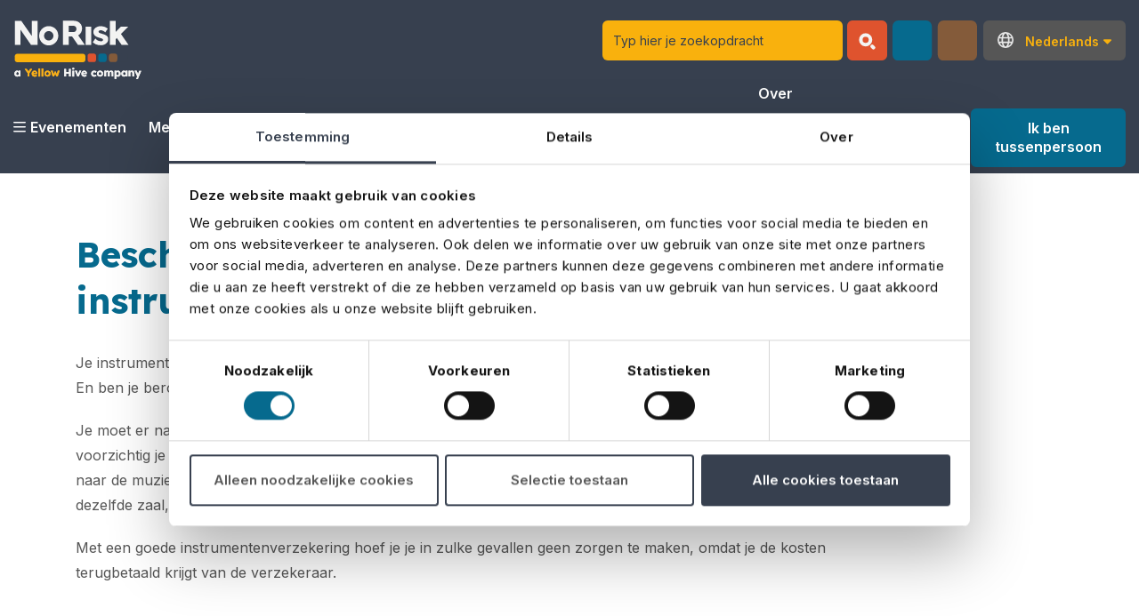

--- FILE ---
content_type: text/html; charset=UTF-8
request_url: https://norisk.eu/instrumentenverzekering
body_size: 10310
content:
<!doctype html>
<html lang="nl">
    
<head>
    <meta charset="utf-8">
    <meta name="viewport" content="width=device-width, initial-scale=1, shrink-to-fit=no">
    <meta property="og:site_name" content="No Risk" />

    
            <!-- Google Tag Manager Start -->
        <script>
            // Load GTM for everyone except PageSpeed Insight Tool
            if(navigator.userAgent.indexOf("Chrome-Lighthouse") == -1) {
                // Google Tag Manager as Payload for all 3rd-party JS
                (function(w,d,s,l,i){w[l]=w[l]||[];w[l].push({'gtm.start':
                new Date().getTime(),event:'gtm.js'});var f=d.getElementsByTagName(s)[0],
                j=d.createElement(s),dl=l!='dataLayer'?'&l='+l:'';j.async=true;j.src=
                'https://www.googletagmanager.com/gtm.js?id='+i+dl;f.parentNode.insertBefore(j,f);
                })(window,document,'script','dataLayer','GTM-KZTZ998S');
            }
        </script>
        <!-- Google Tag Manager End -->
    
    
<title>Bescherm je muziekinstrument met een instrumentenverzekering – No Risk</title>

<meta http-equiv="content-type" content="text/html; charset=UTF-8">
<meta name="description" content="Met een instrumentenverzekering is je instrument 24/7 verzekerd tegen schade en diefstal. Niet alleen thuis, maar ook onderweg en op locatie. Overal ter wereld. ">
<meta name="generator" content="Concrete CMS">
<meta name="msapplication-TileImage" content="https://norisk.eu/application/files/8117/0530/3124/favicon-144.png">
<link rel="shortcut icon" href="https://norisk.eu/application/files/9117/0530/3124/favicon-32.ico" type="image/x-icon">
<link rel="icon" href="https://norisk.eu/application/files/9117/0530/3124/favicon-32.ico" type="image/x-icon">
<link rel="apple-touch-icon" href="https://norisk.eu/application/files/9517/0530/3124/favicon-57.png">
<link rel="canonical" href="https://norisk.eu/instrumentenverzekering">
<link rel="alternate" hreflang="en-GB" href="https://norisk.eu/en/instrument-insurance">
<link rel="alternate" hreflang="nl-NL" href="https://norisk.eu/instrumentenverzekering">
<link rel="alternate" hreflang="x-default" href="https://norisk.eu/instrumentenverzekering">
<script type="text/javascript">
    var CCM_DISPATCHER_FILENAME = "/index.php";
    var CCM_CID = 2646;
    var CCM_EDIT_MODE = false;
    var CCM_ARRANGE_MODE = false;
    var CCM_IMAGE_PATH = "/concrete/images";
    var CCM_APPLICATION_URL = "https://norisk.eu";
    var CCM_REL = "";
    var CCM_ACTIVE_LOCALE = "nl_NL";
    var CCM_USER_REGISTERED = false;
</script>

<link rel="preconnect" href="https://fonts.googleapis.com">
<link rel="preconnect" href="https://fonts.gstatic.com" crossorigin>
<link href="https://fonts.googleapis.com/css2?family=Inter:wght@400;600;700&family=Lexend:wght@600;700&display=swap" rel="stylesheet">
<script type="text/javascript" src="/concrete/js/jquery.js?ccm_nocache=d975a5eaa9f6798f79341bf0691dfe35c3899076"></script>
<link href="/application/files/cache/css/9e78f3076e0ac196f5300ae9e50c0f45592686bd.css?ccm_nocache=d975a5eaa9f6798f79341bf0691dfe35c3899076" rel="stylesheet" type="text/css" media="all" data-source="/concrete/css/features/search/frontend.css?ccm_nocache=d975a5eaa9f6798f79341bf0691dfe35c3899076 /concrete/css/features/multilingual/frontend.css?ccm_nocache=d975a5eaa9f6798f79341bf0691dfe35c3899076 /concrete/css/features/imagery/frontend.css?ccm_nocache=d975a5eaa9f6798f79341bf0691dfe35c3899076">
<link href="/concrete/css/fontawesome/all.css?ccm_nocache=d975a5eaa9f6798f79341bf0691dfe35c3899076" rel="stylesheet" type="text/css" media="all">
    <link rel="stylesheet" type="text/css" href="/packages/enorm_blackbox/themes/enorm/css/skins/default.css?ccm_nocache=d975a5eaa9f6798f79341bf0691dfe35c3899076"></head>
    <body class="ccm-page ccm-page-id-2646 page-type-default-page page-template-full">
        
    <!-- Google Tag Manager (noscript) -->
    <noscript><iframe src="https://www.googletagmanager.com/ns.html?id=GTM-KZTZ998S" height="0" width="0" style="display:none;visibility:hidden"></iframe></noscript>
    <!-- End Google Tag Manager (noscript) -->
        <div class="page-wrapper page-wrapper--default hero--inactive top-message--inactive">
            

                                        <header class="header header--primary-alt" id="header">
                    <nav class="navbar navbar-expand-xl test" id="navbar">
    <div class="navbar-top"><div class="container-xxl"><a class="navbar-brand" href="https://norisk.eu/" title="Go to the homepage"><img class="d-none d-xl-inline-block img-fluid lazy" data-src="https://norisk.eu/application/files/5417/4608/4468/logo_norisk_nospace__1_.svg" alt="No Risk NL"><img class="d-xl-none img-fluid lazy" data-src="https://norisk.eu/application/files/5417/4608/4468/logo_norisk_nospace__1_.svg" alt="No Risk NL"></a><div class="navbar-toolbar"><div class="navbar-search">

    

<button
    class="hamburger hamburger--spin"
    data-bs-toggle="collapse"
    data-bs-target="#navbarSearchForm"
    id="hamburgerNavbarSearch"
    type="button"
    aria-expanded="false"
    aria-controls="navbarSearchForm">
    <i class="fa-regular fa-magnifying-glass"></i>
    <span class="hamburger-box">
        <span class="hamburger-inner"></span>
    </span>
</button><!-- .hamburger -->

<div id="navbarSearchForm" class="collapse">
    <form class="search-form ccm-search-block-form needs-validation" action="https://norisk.eu/zoeken" method="get" novalidate>
                    <input name="search_paths[]" type="hidden" value="" />
                <div class="search-form-input">
            <input name="query" class="form-control ccm-search-block-text" type="text" value="" placeholder="Typ hier je zoekopdracht" required />
            <div class="invalid-feedback">
                Please type in a keyword            </div>
            <button name="submit" type="submit" class="ccm-search-block-submit">
                <img src="/packages/enorm_blackbox/themes/enorm/assets/images/icons/magnifying-glass-icon.svg">
            </button>
        </div>
    </form>
</div>

</div><div class="navbar-language">

    
<div class="language__dropdown">
    <i class="fa-regular fa-globe"></i>
    <div class="btn-group">
        <button class="btn dropdown-toggle d-lg-none" type="button" id="switchLanguage" data-bs-toggle="dropdown" aria-expanded="false">
            <span>nl</span>
            <span><i class="fa-solid fa-caret-down"></i></span>
        </button>
        <button class="btn dropdown-toggle d-none d-lg-block" type="button" id="switchLanguage" data-bs-toggle="dropdown" aria-expanded="false">
            <span>Nederlands</span>                        			            <span><i class="fa-solid fa-caret-down"></i></span>
        </button>
        <div class="dropdown-menu dropdown-menu-end" aria-labelledby="switchLanguage">
                            <a href="/instrumentenverzekering" title="Nederlands" class="dropdown-item active">
                    <span>Nederlands</span>
                </a>
                            <a href="/en/instrument-insurance" title="English" class="dropdown-item ">
                    <span>Engels</span>
                </a>
                    </div>
    </div>
</div><!-- .language__dropdown -->
</div><button class="hamburger hamburger--spin d-flex d-xl-none" id="hamburgerNavbarToolbar" type="button" data-bs-toggle="offcanvas" data-bs-target="#offcanvasNavbar" aria-controls="offcanvasNavbar">
                        <span class="hamburger-box">
                            <span class="hamburger-inner"></span>
                        </span>
                    </button></div></div></div>
    

    <div id="BLOCK_20709-main" class="navbar-main navbar-primary-alt"><div class="container-xxl"><div class="offcanvas offcanvas-end" tabindex="-1" id="offcanvasNavbar" aria-labelledby="offcanvasNavbarLabel" data-bs-backdrop="false" data-bs-keyboard="true" data-bs-scroll="false"><div class="offcanvas-body justify-content-lg-between"><div class="navbar-nav-wrapper d-lg-flex align-items-lg-center"><ul class="navbar-nav"><li class="nav-item" data-level="2"><a href="https://norisk.eu/evenementenverzekering" target="_self" class="nav-link dropdown-toggle" id="navDropdown-1" role="button" data-bs-toggle="dropdown" data-bs-auto-close="false" aria-expanded="false" data-level="2"><i class="fa-regular fa-chevron-down d-xl-none"></i> <i class="d-none d-xl-inline-block fa-regular fa-bars"></i><i class="fa-sharp fa-solid fa-triangle"></i>Evenementen</a><div class="dropdown-menu" aria-labelledby="navDropdown-1" data-level="2"><button class="navbar-main-dropdown-collapse btn btn-link" type="button" class="btn btn-link"><i class="far fa-angle-left"></i><span>Terug</span></button><div class="navbar-main-dropdown-content"><div class="navbar-main-dropdown-content-inner"><a class="h5" href="https://norisk.eu/evenementenverzekering">Evenementen verzekering</a><p>Passende verzekeringen voor elk evenement</p></div></div><div class="dropdown-menu" aria-labelledby="navDropdown-2" data-level="3"><p class="navbar-main-dropdown-title">Online aanvragen</p><a href="https://norisk.eu/evenementenverzekering/bereken-je-premie" target="_self" class="dropdown-item dropdown-item__no-submenu"  data-level="4">Premie berekenen</a><a href="https://norisk.eu/evenementenverzekering/offerte-aanvragen" target="_self" class="dropdown-item dropdown-item__no-submenu"  data-level="4">Offerte aanvragen</a><a href="https://norisk.eu/evenementenverzekering/direct-afsluiten" target="_self" class="dropdown-item dropdown-item__no-submenu"  data-level="4">Direct afsluiten</a></div><div class="navbar-main-dropdown-content"><div class="navbar-main-dropdown-content-inner"><a class="h5" href="https://norisk.eu/evenementenverzekering">Evenementen verzekering</a><p>Passende verzekeringen voor elk evenement</p></div></div><div class="dropdown-menu" aria-labelledby="navDropdown-6" data-level="3"><p class="navbar-main-dropdown-title">Evenementen</p><a href="https://norisk.eu/evenementenverzekering" target="_self" class="dropdown-item dropdown-item__no-submenu"  data-level="4">De verzekering</a><a href="https://norisk.eu/evenementenverzekering/dekkingen" target="_self" class="dropdown-item dropdown-item__no-submenu"  data-level="4">Wat wordt gedekt?</a><a href="https://norisk.eu/evenementenverzekering/veelgestelde-vragen" target="_self" class="dropdown-item dropdown-item__no-submenu"  data-level="4">Veelgestelde vragen</a></div><div class="navbar-main-dropdown-content"><div class="navbar-main-dropdown-content-inner"><a class="h5" href="https://norisk.eu/evenementenverzekering">Evenementen verzekering</a><p>Passende verzekeringen voor elk evenement</p></div></div><div class="dropdown-menu" aria-labelledby="navDropdown-10" data-level="3"><a href="https://norisk.eu/evenementenverzekering/evenementsoort" class="navbar-main-dropdown-title custom-dropdown-item">Speciale producten</a><a href="https://norisk.eu/evenementenverzekering/evenementsoort/hole-in-one" target="_self" class="dropdown-item dropdown-item__no-submenu"  data-level="4">Hole-in-one verzekering</a></div><div class="navbar-main-dropdown-content"><div class="navbar-main-dropdown-content-inner"><a class="h5" href="https://norisk.eu/evenementenverzekering">Evenementen verzekering</a><p>Passende verzekeringen voor elk evenement</p></div></div><div class="dropdown-menu" aria-labelledby="navDropdown-12" data-level="3"><a href="https://norisk.eu/event-media-professionals" class="navbar-main-dropdown-title custom-dropdown-item">Zzp'ers</a><a href="https://norisk.eu/event-media-professionals/event-zzp-er" target="_self" class="dropdown-item dropdown-item__no-submenu"  data-level="4">Event zzp&#039;er</a><a href="https://norisk.eu/event-media-professionals/film-zzp-er" target="_self" class="dropdown-item dropdown-item__no-submenu"  data-level="4">Film zzp&#039;er</a><a href="https://norisk.eu/event-media-professionals/artiesten" target="_self" class="dropdown-item dropdown-item__no-submenu"  data-level="4">Artiesten</a></div></div><li class="nav-item" data-level="2"><a href="https://norisk.eu/film-producten" target="_self" class="nav-link dropdown-toggle" id="navDropdown-16" role="button" data-bs-toggle="dropdown" data-bs-auto-close="false" aria-expanded="false" data-level="2"><i class="fa-regular fa-chevron-down d-xl-none"></i> <i class="d-none d-xl-inline-block fa-regular fa-bars"></i><i class="fa-sharp fa-solid fa-triangle"></i>Media-/filmproducties</a><div class="dropdown-menu" aria-labelledby="navDropdown-16" data-level="2"><button class="navbar-main-dropdown-collapse btn btn-link" type="button" class="btn btn-link"><i class="far fa-angle-left"></i><span>Terug</span></button><div class="navbar-main-dropdown-content"><div class="navbar-main-dropdown-content-inner"><a class="h5" href="https://norisk.eu/film-producten">Media & Film verzekeringen</a><p>Compleet pakket voor de filmindustrie</p></div></div><div class="dropdown-menu" aria-labelledby="navDropdown-17" data-level="3"><p class="navbar-main-dropdown-title">Online aanvragen</p><a href="https://norisk.eu/mediaproductieverzekering/bereken-je-premie" target="_self" class="dropdown-item dropdown-item__no-submenu"  data-level="4">Premie berekenen</a><a href="https://norisk.eu/mediaproductieverzekering/offerte-aanvragen" target="_self" class="dropdown-item dropdown-item__no-submenu"  data-level="4">Offerte aanvragen</a><a href="https://norisk.eu/mediaproductieverzekering/direct-afsluiten" target="_self" class="dropdown-item dropdown-item__no-submenu"  data-level="4">Direct afsluiten</a></div><div class="navbar-main-dropdown-content"><div class="navbar-main-dropdown-content-inner"><a class="h5" href="https://norisk.eu/film-producten">Media & Film verzekeringen</a><p>Compleet pakket voor de filmindustrie</p></div></div><div class="dropdown-menu" aria-labelledby="navDropdown-21" data-level="3"><a href="https://norisk.eu/mediaproductieverzekering" class="navbar-main-dropdown-title custom-dropdown-item">Mediaproductie</a><a href="https://norisk.eu/mediaproductieverzekering" target="_self" class="dropdown-item dropdown-item__no-submenu"  data-level="4">De verzekering</a><a href="https://norisk.eu/mediaproductieverzekering/dekkingen" target="_self" class="dropdown-item dropdown-item__no-submenu"  data-level="4">Wat wordt er gedekt?</a><a href="https://norisk.eu/mediaproductieverzekering/veelgestelde-vragen" target="_self" class="dropdown-item dropdown-item__no-submenu"  data-level="4">Veelgestelde vragen</a></div><div class="navbar-main-dropdown-content"><div class="navbar-main-dropdown-content-inner"><a class="h5" href="https://norisk.eu/film-producten">Media & Film verzekeringen</a><p>Compleet pakket voor de filmindustrie</p></div></div><div class="dropdown-menu" aria-labelledby="navDropdown-25" data-level="3"><p class="navbar-main-dropdown-title">Andere producten</p><a href="https://norisk.eu/film-producten/completion-bond" target="_self" class="dropdown-item dropdown-item__no-submenu"  data-level="4">Completion bond</a><a href="https://norisk.eu/film-producten/errors-and-omissions" target="_self" class="dropdown-item dropdown-item__no-submenu"  data-level="4">E&amp;O-verzekering</a><a href="https://norisk.eu/film-producten/cash-flow-faciliteit" target="_self" class="dropdown-item dropdown-item__no-submenu"  data-level="4">Cash flow-faciliteit</a></div><div class="navbar-main-dropdown-content"><div class="navbar-main-dropdown-content-inner"><a class="h5" href="https://norisk.eu/film-producten">Media & Film verzekeringen</a><p>Compleet pakket voor de filmindustrie</p></div></div><div class="dropdown-menu" aria-labelledby="navDropdown-29" data-level="3"><a href="https://norisk.eu/event-media-professionals" class="navbar-main-dropdown-title custom-dropdown-item">Zzp'ers</a><a href="https://norisk.eu/event-media-professionals/event-zzp-er" target="_self" class="dropdown-item dropdown-item__no-submenu"  data-level="4">Event zzp&#039;er</a><a href="https://norisk.eu/event-media-professionals/film-zzp-er" target="_self" class="dropdown-item dropdown-item__no-submenu"  data-level="4">Film zzp&#039;er</a><a href="https://norisk.eu/event-media-professionals/artiesten" target="_self" class="dropdown-item dropdown-item__no-submenu"  data-level="4">Artiesten</a></div></div><li class="nav-item" data-level="2"><a href="https://norisk.eu/groepsreisverzekering" target="_self" class="nav-link dropdown-toggle" id="navDropdown-33" role="button" data-bs-toggle="dropdown" data-bs-auto-close="false" aria-expanded="false" data-level="2"><i class="fa-regular fa-chevron-down d-xl-none"></i> <i class="d-none d-xl-inline-block fa-regular fa-bars"></i><i class="fa-sharp fa-solid fa-triangle"></i>Groepsreizen</a><div class="dropdown-menu" aria-labelledby="navDropdown-33" data-level="2"><button class="navbar-main-dropdown-collapse btn btn-link" type="button" class="btn btn-link"><i class="far fa-angle-left"></i><span>Terug</span></button><div class="navbar-main-dropdown-content"><div class="navbar-main-dropdown-content-inner"><a class="h5" href="https://norisk.eu/groepsreisverzekering">Verzekering voor groepsreizen</a><p>Annuleringsverzekering voor incentives en groepsreizen</p></div></div><div class="dropdown-menu" aria-labelledby="navDropdown-34" data-level="3"><p class="navbar-main-dropdown-title">Online aanvragen</p><a href="https://norisk.eu/groepsreisverzekering/bereken-je-premie" target="_self" class="dropdown-item dropdown-item__no-submenu"  data-level="4">Premie berekenen</a><a href="https://norisk.eu/groepsreisverzekering/offerte-aanvragen" target="_self" class="dropdown-item dropdown-item__no-submenu"  data-level="4">Offerte aanvragen</a><a href="https://norisk.eu/groepsreisverzekering/direct-afsluiten" target="_self" class="dropdown-item dropdown-item__no-submenu"  data-level="4">Direct afsluiten</a></div><div class="navbar-main-dropdown-content"><div class="navbar-main-dropdown-content-inner"><a class="h5" href="https://norisk.eu/groepsreisverzekering">Verzekering voor groepsreizen</a><p>Annuleringsverzekering voor incentives en groepsreizen</p></div></div><div class="dropdown-menu" aria-labelledby="navDropdown-38" data-level="3"><a href="https://norisk.eu/groepsreisverzekering" class="navbar-main-dropdown-title custom-dropdown-item">Groepsreis</a><a href="https://norisk.eu/groepsreisverzekering/dekkingen" target="_self" class="dropdown-item dropdown-item__no-submenu"  data-level="4">De verzekering</a><a href="https://norisk.eu/groepsreisverzekering" target="_self" class="dropdown-item dropdown-item__no-submenu"  data-level="4">Waarom verzekeren?</a><a href="https://norisk.eu/groepsreisverzekering/veelgestelde-vragen" target="_self" class="dropdown-item dropdown-item__no-submenu"  data-level="4">Veelgestelde vragen</a></div><div class="navbar-main-dropdown-content"><div class="navbar-main-dropdown-content-inner"><a class="h5" href="https://norisk.eu/groepsreisverzekering">Verzekering voor groepsreizen</a><p>Annuleringsverzekering voor incentives en groepsreizen</p></div></div><div class="dropdown-menu" aria-labelledby="navDropdown-42" data-level="3"><p class="navbar-main-dropdown-title">Handig</p><a href="https://norisk.eu/Incentive-verzekering/Verzekeringsvoorwaarden/" target="_self" class="dropdown-item dropdown-item__no-submenu"  data-level="4">Voorwaarden</a><a href="https://norisk.eu/incentive-verzekering/IPID/" target="_self" class="dropdown-item dropdown-item__no-submenu"  data-level="4">Verzekeringskaart</a><a href="https://norisk.eu/contact/schade-melden" target="_self" class="dropdown-item dropdown-item__no-submenu"  data-level="4">Schade melden</a></div></div><li class="nav-item" data-level="2"><a href="https://norisk.eu/bruiloftverzekering" target="_self" class="nav-link dropdown-toggle" id="navDropdown-46" role="button" data-bs-toggle="dropdown" data-bs-auto-close="false" aria-expanded="false" data-level="2"><i class="fa-regular fa-chevron-down d-xl-none"></i> <i class="d-none d-xl-inline-block fa-regular fa-bars"></i><i class="fa-sharp fa-solid fa-triangle"></i>Bruiloften</a><div class="dropdown-menu" aria-labelledby="navDropdown-46" data-level="2"><button class="navbar-main-dropdown-collapse btn btn-link" type="button" class="btn btn-link"><i class="far fa-angle-left"></i><span>Terug</span></button><div class="navbar-main-dropdown-content"><div class="navbar-main-dropdown-content-inner"><a class="h5" href="https://norisk.eu/bruiloftverzekering">Verzeker je bruiloft</a><p>Geniet zonder zorgen van je speciale dag</p></div></div><div class="dropdown-menu" aria-labelledby="navDropdown-47" data-level="3"><p class="navbar-main-dropdown-title">Online aanvragen</p><a href="https://norisk.eu/bruiloftverzekering/bereken-je-premie" target="_self" class="dropdown-item dropdown-item__no-submenu"  data-level="4">Premie berekenen</a><a href="https://norisk.eu/bruiloftverzekering/offerte-aanvragen" target="_self" class="dropdown-item dropdown-item__no-submenu"  data-level="4">Offerte aanvragen</a><a href="https://norisk.eu/bruiloftverzekering/direct-afsluiten" target="_self" class="dropdown-item dropdown-item__no-submenu"  data-level="4">Direct afsluiten</a></div><div class="navbar-main-dropdown-content"><div class="navbar-main-dropdown-content-inner"><a class="h5" href="https://norisk.eu/bruiloftverzekering">Verzeker je bruiloft</a><p>Geniet zonder zorgen van je speciale dag</p></div></div><div class="dropdown-menu" aria-labelledby="navDropdown-51" data-level="3"><p class="navbar-main-dropdown-title">Bruiloft</p><a href="https://norisk.eu/bruiloftverzekering" target="_self" class="dropdown-item dropdown-item__no-submenu"  data-level="4">De verzekering</a><a href="https://norisk.eu/bruiloftverzekering/dekkingen" target="_self" class="dropdown-item dropdown-item__no-submenu"  data-level="4">Wat wordt gedekt?</a><a href="https://norisk.eu/bruiloftverzekering/veelgestelde-vragen" target="_self" class="dropdown-item dropdown-item__no-submenu"  data-level="4">Veelgestelde vragen</a></div><div class="navbar-main-dropdown-content"><div class="navbar-main-dropdown-content-inner"><a class="h5" href="https://norisk.eu/bruiloftverzekering">Verzeker je bruiloft</a><p>Geniet zonder zorgen van je speciale dag</p></div></div><div class="dropdown-menu" aria-labelledby="navDropdown-55" data-level="3"><p class="navbar-main-dropdown-title">Handig</p><a href="https://norisk.eu/Bruiloft-verzekering/Verzekeringsvoorwaarden/" target="_self" class="dropdown-item dropdown-item__no-submenu"  data-level="4">Voorwaarden</a><a href="https://norisk.eu/Bruiloft-verzekering/IPID/" target="_self" class="dropdown-item dropdown-item__no-submenu"  data-level="4">Verzekeringskaart</a><a href="https://norisk.eu/contact/schade-melden" target="_self" class="dropdown-item dropdown-item__no-submenu"  data-level="4">Schade melden</a></div></div><li class="nav-item active in-path" data-level="2"><a href="https://norisk.eu/instrumentenverzekering" target="_self" class="nav-link dropdown-toggle" id="navDropdown-59" role="button" data-bs-toggle="dropdown" data-bs-auto-close="false" aria-expanded="false" data-level="2"><i class="fa-regular fa-chevron-down d-xl-none"></i> <i class="d-none d-xl-inline-block fa-regular fa-bars"></i><i class="fa-sharp fa-solid fa-triangle"></i>Instrumenten</a><div class="dropdown-menu" aria-labelledby="navDropdown-59" data-level="2"><button class="navbar-main-dropdown-collapse btn btn-link" type="button" class="btn btn-link"><i class="far fa-angle-left"></i><span>Terug</span></button><div class="navbar-main-dropdown-content"><div class="navbar-main-dropdown-content-inner"><a class="h5" href="https://norisk.eu/instrumentenverzekering">Verzeker je muziekinstrument</a><p>24/7 uitgebreid verzekerd tegen schade en verlies van je instrument</p></div></div><div class="dropdown-menu" aria-labelledby="navDropdown-60" data-level="3"><p class="navbar-main-dropdown-title">Online aanvragen</p><a href="https://norisk.eu/instrumentenverzekering/aanvraagstraat" target="_self" class="dropdown-item dropdown-item__no-submenu"  data-level="4">Premie berekenen</a><a href="https://norisk.eu/instrumentenverzekering/aanvraagstraat" target="_self" class="dropdown-item dropdown-item__no-submenu"  data-level="4">Offerte aanvragen</a><a href="https://norisk.eu/instrumentenverzekering/aanvraagstraat" target="_self" class="dropdown-item dropdown-item__no-submenu"  data-level="4">Direct afsluiten</a></div><div class="navbar-main-dropdown-content"><div class="navbar-main-dropdown-content-inner"><a class="h5" href="https://norisk.eu/instrumentenverzekering">Verzeker je muziekinstrument</a><p>24/7 uitgebreid verzekerd tegen schade en verlies van je instrument</p></div></div><div class="dropdown-menu" aria-labelledby="navDropdown-64" data-level="3"><p class="navbar-main-dropdown-title">Instrumenten</p><a href="https://norisk.eu/instrumentenverzekering" target="_self" class="dropdown-item dropdown-item__no-submenu"  data-level="4">De verzekering</a><a href="https://norisk.eu/instrumentenverzekering/dekkingen" target="_self" class="dropdown-item dropdown-item__no-submenu"  data-level="4">Wat wordt gedekt?</a><a href="https://norisk.eu/instrumentenverzekering/veelgestelde-vragen" target="_self" class="dropdown-item dropdown-item__no-submenu"  data-level="4">Veelgestelde vragen</a></div><div class="navbar-main-dropdown-content"><div class="navbar-main-dropdown-content-inner"><a class="h5" href="https://norisk.eu/instrumentenverzekering">Verzeker je muziekinstrument</a><p>24/7 uitgebreid verzekerd tegen schade en verlies van je instrument</p></div></div><div class="dropdown-menu" aria-labelledby="navDropdown-68" data-level="3"><p class="navbar-main-dropdown-title">Handig</p><a href="https://norisk.eu/instrumentenverzekering/Verzekeringsvoorwaarden/" target="_self" class="dropdown-item dropdown-item__no-submenu"  data-level="4">Voorwaarden</a><a href="https://norisk.eu/instrumentenverzekering/IPID/" target="_self" class="dropdown-item dropdown-item__no-submenu"  data-level="4">Verzekeringskaart</a><a href="https://norisk.eu/instrumentenverzekering/schade" target="_self" class="dropdown-item dropdown-item__no-submenu"  data-level="4">Schade melden</a></div></div><li class="nav-item" data-level="2"><a href="https://norisk.eu/apparatuurverzekering" target="_self" class="nav-link dropdown-toggle" id="navDropdown-72" role="button" data-bs-toggle="dropdown" data-bs-auto-close="false" aria-expanded="false" data-level="2"><i class="fa-regular fa-chevron-down d-xl-none"></i> <i class="d-none d-xl-inline-block fa-regular fa-bars"></i><i class="fa-sharp fa-solid fa-triangle"></i>Apparatuur</a><div class="dropdown-menu" aria-labelledby="navDropdown-72" data-level="2"><button class="navbar-main-dropdown-collapse btn btn-link" type="button" class="btn btn-link"><i class="far fa-angle-left"></i><span>Terug</span></button><div class="navbar-main-dropdown-content"><div class="navbar-main-dropdown-content-inner"><a class="h5" href="https://norisk.eu/apparatuurverzekering">Verzeker je (foto)apparatuur</a><p>Speciale verzekering voor apparatuur van professionals en particulieren</p></div></div><div class="dropdown-menu" aria-labelledby="navDropdown-73" data-level="3"><p class="navbar-main-dropdown-title">Online aanvragen</p><a href="https://norisk.eu/apparatuurverzekering/aanvraagstraat" target="_self" class="dropdown-item dropdown-item__no-submenu"  data-level="4">Premie berekenen</a><a href="https://norisk.eu/apparatuurverzekering/aanvraagstraat" target="_self" class="dropdown-item dropdown-item__no-submenu"  data-level="4">Offerte aanvragen</a><a href="https://norisk.eu/apparatuurverzekering/aanvraagstraat" target="_self" class="dropdown-item dropdown-item__no-submenu"  data-level="4">Direct afsluiten</a></div><div class="navbar-main-dropdown-content"><div class="navbar-main-dropdown-content-inner"><a class="h5" href="https://norisk.eu/apparatuurverzekering">Verzeker je (foto)apparatuur</a><p>Speciale verzekering voor apparatuur van professionals en particulieren</p></div></div><div class="dropdown-menu" aria-labelledby="navDropdown-77" data-level="3"><p class="navbar-main-dropdown-title">Apparatuur</p><a href="https://norisk.eu/apparatuurverzekering" target="_self" class="dropdown-item dropdown-item__no-submenu"  data-level="4">De verzekering</a><a href="https://norisk.eu/apparatuurverzekering/dekkingen" target="_self" class="dropdown-item dropdown-item__no-submenu"  data-level="4">Wat wordt gedekt?</a><a href="https://norisk.eu/apparatuurverzekering/veelgestelde-vragen" target="_self" class="dropdown-item dropdown-item__no-submenu"  data-level="4">Veelgestelde vragen</a></div><div class="navbar-main-dropdown-content"><div class="navbar-main-dropdown-content-inner"><a class="h5" href="https://norisk.eu/apparatuurverzekering">Verzeker je (foto)apparatuur</a><p>Speciale verzekering voor apparatuur van professionals en particulieren</p></div></div><div class="dropdown-menu" aria-labelledby="navDropdown-81" data-level="3"><p class="navbar-main-dropdown-title">Handig</p><a href="https://norisk.eu/apparatuurverzekering/Verzekeringsvoorwaarden/" target="_self" class="dropdown-item dropdown-item__no-submenu"  data-level="4">Voorwaarden (Apparatuur)</a><a href="https://norisk.eu/equipmentverzekering/Verzekeringsvoorwaarden_equipment/" target="_self" class="dropdown-item dropdown-item__no-submenu"  data-level="4">Voorwaarden (Equipment)</a><a href="https://norisk.eu/apparatuurverzekering/IPID/" target="_self" class="dropdown-item dropdown-item__no-submenu"  data-level="4">Verzekeringskaart</a><a href="https://norisk.eu/apparatuurverzekering/schade" target="_self" class="dropdown-item dropdown-item__no-submenu"  data-level="4">Schade melden</a></div></div></div><div class="navbar-nav-wrapper d-lg-flex align-items-lg-center"><ul class="navbar-nav"><li class="nav-item" data-level="2"><a href="https://norisk.eu/over-ons" target="_self" class="nav-link"  data-level="2">Over No Risk</a><li class="nav-item" data-level="2"><a href="https://norisk.eu/artikelen" target="_self" class="nav-link"  data-level="2">Nieuws</a><li class="nav-item is-home" data-level="2"><a href="https://norisk.eu/contact" target="_self" class="nav-link"  data-level="2">Contact</a><li class="nav-item" data-level="2"><a href="https://norisk.eu/tussenpersonen" target="_self" class="btn btn-theme-primary btn-md"  data-level="2">Ik ben tussenpersoon</a></div></div></div></div></div>

</nav><!-- .navbar -->
                </header><!-- .header -->
            
<div class="hero-wrapper  mt-80 mt-lg-125 ">
    </div>


<main class="main" role="main">
            

    
<div class="block intro--large intro">
    <div class="container px-35 px-sm-15">
        <div class="row">
            <div class="col">
                                    <div class="intro__text text"><h1>Bescherm je muziekinstrument met een instrumentenverzekering&nbsp;</h1>

<p>Je instrument is een kostbaar bezit. De aanschaf en vaak ook het onderhoud brengen de nodige kosten met zich mee. En ben je beroepsmuzikant, dan ben je voor je inkomsten vaak ook nog eens afhankelijk van je instrument.&nbsp;</p>

<p>Je moet er natuurlijk niet aan denken dat er iets gebeurt met je instrument. Maar hoe goed je ook oplet en hoe voorzichtig je er altijd mee omgaat, er kan altijd iets onverwachts gebeuren. Stel je bent onderweg naar een optreden of naar de muziekschool en je instrument wordt gestolen. Of je treedt met je band drie avonden achter elkaar op in dezelfde zaal, je laat de spullen staan, en de zaal brandt af. Of je laat je instrument per ongeluk vallen.</p>

<p>Met een goede instrumentenverzekering hoef je je in zulke gevallen geen zorgen te maken, omdat je de kosten terugbetaald krijgt van de verzekeraar.&nbsp;</p>
</div><!-- .intro__text -->
                
                            </div><!-- .col -->
        </div><!-- .row -->
    </div><!-- .container -->
</div><!-- .intro -->


    

    

    
<div class="block block--remove-margin data">
    <div class="container px-35 px-sm-15">
        <div class="row row-cols-2 row-cols-md-3 row-cols-xl-5 data__row justify-content-xl-center align-items-center">
                                            <div class="col">
                    <div class="data__item">
                        <div class="data__inner">
                            <div class="data__icon--heading">
                                                                    <div class="data__icon data__yellow">
                                        <i class="fa-solid fa-file-invoice"></i>
                                    </div><!-- .data__icon -->
                                
                                                                    <div class="data__text">
                                        <h2>+9.500</h2>
                                    </div><!-- .data__text -->
                                                            </div>

                                                            <div class="data__undertitle">
                                    <p>+9.500 polissen vorig jaar</p>
                                </div><!-- .data__undertitle -->
                                                    </div><!-- .data__inner -->
                    </div><!-- .usp__item -->
                </div><!-- .col -->
                                            <div class="col">
                    <div class="data__item">
                        <div class="data__inner">
                            <div class="data__icon--heading">
                                                                    <div class="data__icon data__red">
                                        <i class="fa-solid fa-users-medical"></i>
                                    </div><!-- .data__icon -->
                                
                                                                    <div class="data__text">
                                        <h2>25</h2>
                                    </div><!-- .data__text -->
                                                            </div>

                                                            <div class="data__undertitle">
                                    <p>25 medewerkers</p>
                                </div><!-- .data__undertitle -->
                                                    </div><!-- .data__inner -->
                    </div><!-- .usp__item -->
                </div><!-- .col -->
                                            <div class="col">
                    <div class="data__item">
                        <div class="data__inner">
                            <div class="data__icon--heading">
                                                                    <div class="data__icon data__blue">
                                        <i class="fa-sharp fa-solid fa-earth-europe"></i>
                                    </div><!-- .data__icon -->
                                
                                                                    <div class="data__text">
                                        <h2>7</h2>
                                    </div><!-- .data__text -->
                                                            </div>

                                                            <div class="data__undertitle">
                                    <p>Actief in 7 landen</p>
                                </div><!-- .data__undertitle -->
                                                    </div><!-- .data__inner -->
                    </div><!-- .usp__item -->
                </div><!-- .col -->
                                            <div class="col">
                    <div class="data__item">
                        <div class="data__inner">
                            <div class="data__icon--heading">
                                                                    <div class="data__icon data__brown">
                                        <i class="fa-sharp fa-solid fa-phone-volume"></i>
                                    </div><!-- .data__icon -->
                                
                                                                    <div class="data__text">
                                        <h2>24/7</h2>
                                    </div><!-- .data__text -->
                                                            </div>

                                                            <div class="data__undertitle">
                                    <p>24/7 bereikbaar</p>
                                </div><!-- .data__undertitle -->
                                                    </div><!-- .data__inner -->
                    </div><!-- .usp__item -->
                </div><!-- .col -->
                                            <div class="col">
                    <div class="data__item">
                        <div class="data__inner">
                            <div class="data__icon--heading">
                                                                    <div class="data__icon data__grey">
                                        <i class="fa-solid fa-flag-checkered"></i>
                                    </div><!-- .data__icon -->
                                
                                                                    <div class="data__text">
                                        <h2>+15</h2>
                                    </div><!-- .data__text -->
                                                            </div>

                                                            <div class="data__undertitle">
                                    <p>Ruim 15 jaar ervaring</p>
                                </div><!-- .data__undertitle -->
                                                    </div><!-- .data__inner -->
                    </div><!-- .usp__item -->
                </div><!-- .col -->
                    </div><!-- .row -->
    </div><!-- .container -->
</div><!-- .usp -->





    
<div class="block block--add-padding column-full--style-gray block--reverse-order column-full " id="video-13813" data-video="13813">
    <div class="column-full__inner">
        <div class="container px-35 px-sm-15">
            <div class="row justify-content-between gx-xl-50 gx-xxl-90">
                                    <div class="col-lg-6 col-text">
                        <div class="column-full__text text">
                                                            <h2>Wat biedt een instrumenten-verzekering?</h2>
                                                        
                            <img class="col-text__element d-none" src="/packages/enorm_blackbox/themes/enorm/assets/images/columns-full-element.svg" alt="NoRisk Element">

                            <p>Met een instrumentenverzekering is je instrument 24/7 verzekerd tegen schade en diefstal. De dekking geldt niet alleen thuis, maar ook onderweg en op locatie. Overal ter wereld.&nbsp;</p>

<p>Bescherm je geliefde instrument &ndash; sluit hier direct je instrumentenverzekering af.&nbsp;</p>
                        </div><!-- .column-full__text -->

                                                    <div class="column-full__button">
                                <a class="btn btn-theme-tertiary" href="https://norisk.eu/instrumentenverzekering/aanvraagstraat" role="button" title="Sluit een instrumentenverzekering af">Sluit een instrumentenverzekering af</a>                            </div><!-- .column-full__button -->
                                            </div><!-- .col -->
                
                                    <div class="col-lg-6 col-video">
                                                    <div class="column-full__image col-image">
                                <img class="img-fluid lazy" data-src="https://norisk.eu/application/files/2117/1501/6511/drums.jpg" alt="drums.jpg">
                            </div><!-- .column-full__image -->
                                            </div>
                            </div><!-- .row -->
        </div><!-- .container -->
    </div><!-- .column-full__inner -->
</div><!-- .column-full -->




    
<div class="block intro--large intro">
    <div class="container px-35 px-sm-15">
        <div class="row">
            <div class="col">
                                    <div class="intro__text text"><h3>Voor alle muzikanten&nbsp;</h3>

<p>Het is voor elke muzikant een goed idee om je instrument te verzekeren. Dan is je instrument altijd en overal beschermd tegen schade en diefstal. Dus of je nou beroepsmuzikant bent, of een instrument bespeelt als hobby, zorg dat je instrument goed verzekerd is.&nbsp;</p>

<p>Ook orkesten en bands kunnen bij ons terecht voor instrumentenverzekeringen op maat, zodat het volledige orkest of de hele band in een keer goed verzekerd is.</p>
</div><!-- .intro__text -->
                
                            </div><!-- .col -->
        </div><!-- .row -->
    </div><!-- .container -->
</div><!-- .intro -->


    
    <div class="block image">
        <img class="img-fluid lazy" data-src="https://norisk.eu/application/files/2317/1501/6544/meerdrums.jpg" alt="meerdrums.jpg">
    </div><!-- .image -->



    
<div class="block columns--style-white columns">
    <div class="container px-35 px-sm-15">
        <div class="row gx-xxl-90">
                            <div class="col-lg-6 columns__col">
                                            <div class="columns__text text--small"><h3>Wel verzekerd is:</h3>

<p>Met een instrumentenverzekering kan je de volgende dingen verzekeren:</p>

<ul>
	<li>Muziekinstrumenten</li>
	<li>Hoezen, koffers etc.</li>
	<li>Geluidsapparatuur zoals: boxen, mengpanelen, microfoons, versterkers*</li>
	<li>Lichtapparatuur*</li>
	<li>Computers voor het bewerken van muziek*</li>
	<li>Kabels etc.*</li>
</ul>

<p>* Kan alleen worden verzekerd als er een instrument is verzekerd, en dan tot max. 20% van het verzekerde bedrag voor instrumenten.</p>
</div><!-- .columns__text -->
                    
                    
                                    </div><!-- .col -->
                            <div class="col-lg-6 columns__col">
                                            <div class="columns__text text--small"><h3>Niet verzekerd is:</h3>

<ul>
	<li>Waardevermindering door geleidelijk werkende (weers-)invloeden.</li>
	<li>Normale slijtage</li>
	<li>Schade aan haren, snaren, trommelvellen en -stokken (tenzij het instrument verder ook beschadigd is geraakt.)<br />
	&nbsp;</li>
</ul>

<p><a class="btn btn-theme-tertiary" href="https://norisk.eu/instrumentenverzekering/dekkingen">Lees meer over de dekkingen</a></p>
</div><!-- .columns__text -->
                    
                    
                                    </div><!-- .col -->
                    </div><!-- .row -->
    </div><!-- .container -->
</div><!-- .columns -->



    
<div class="block block--add-padding column-full--style-gray block--reverse-order column-full " id="video-13826" data-video="13826">
    <div class="column-full__inner">
        <div class="container px-35 px-sm-15">
            <div class="row justify-content-between gx-xl-50 gx-xxl-90">
                                    <div class="col-lg-6 col-text">
                        <div class="column-full__text text">
                                                            <h2>Voordelen</h2>
                                                        
                            <img class="col-text__element d-none" src="/packages/enorm_blackbox/themes/enorm/assets/images/columns-full-element.svg" alt="NoRisk Element">

                            <ul>
	<li>24/7 dekking. Zowel thuis als onderweg.</li>
	<li>Zeer uitgebreide dekking.</li>
	<li>Uitermate scherpe premies.</li>
	<li>Snelle schadeafwikkeling.</li>
	<li>Je instrument is zonder afschrijving verzekerd.</li>
	<li>Je kiest zelf het dekkingsgebied dat je nodig hebt: de Benelux, Europa of de hele wereld.</li>
	<li>Voor particulier en professioneel gebruik.</li>
	<li>Automatische dekking voor waardestijging, vervangingen, nieuw aangeschafte, gehuurde en geleende instrumenten.</li>
	<li>Dekking voor tijdelijk vervangende instrumenten tijdens reparatie en onderhoud.</li>
</ul>
                        </div><!-- .column-full__text -->

                                                    <div class="column-full__button">
                                <a class="btn btn-theme-tertiary" href="https://norisk.eu/instrumentenverzekering/aanvraagstraat" role="button" title="Sluit hier je instrumentenverzekering af">Sluit hier je instrumentenverzekering af</a>                            </div><!-- .column-full__button -->
                                            </div><!-- .col -->
                
                                    <div class="col-lg-6 col-video">
                                                    <div class="column-full__image col-image">
                                <img class="img-fluid lazy" data-src="https://norisk.eu/application/files/2617/1501/6506/electricguitar.jpg" alt="electricguitar.jpg">
                            </div><!-- .column-full__image -->
                                            </div>
                            </div><!-- .row -->
        </div><!-- .container -->
    </div><!-- .column-full__inner -->
</div><!-- .column-full -->




    
<div class="block columns--style-white columns">
    <div class="container px-35 px-sm-15">
        <div class="row gx-xxl-90">
                            <div class="col-lg-6 columns__col">
                                            <div class="columns__text text--small"><h2>DSV Mediapolis is nu No Risk&nbsp;</h2>

<p>Veel muzikanten zullen de instrumentenverzekering van DSV nog kennen. DSV was in Nederland namelijk jarenlang d&eacute; aanbieder van instrumentenverzekeringen voor muzikanten. En dat zijn wij nog steeds, alleen heten we nu No Risk.&nbsp;</p>
</div><!-- .columns__text -->
                    
                    
                                    </div><!-- .col -->
                            <div class="col-lg-6 columns__col">
                                            <div class="columns__text text--small"><h2>&nbsp;</h2>

<p>DSV en No Risk zijn in 2024 samen verdergegaan onder de naam No Risk. Onze naam is dus anders, maar het product is nog steeds hetzelfde, net als de medewerkers. Muzikanten kunnen nog steeds bij ons terecht voor de beste instrumentenverzekering!&nbsp;</p>

<p style="text-align: right;"><a class="btn btn-outline-theme-primary" href="https://norisk.eu/over-ons">Meer weten over No Risk?</a>&nbsp;</p>
</div><!-- .columns__text -->
                    
                    
                                    </div><!-- .col -->
                    </div><!-- .row -->
    </div><!-- .container -->
</div><!-- .columns -->



    

    

    <div class="post-overview block">
    <div class="container px-35 px-sm-15">
        <div
            class="ccm-block-page-list-wrapper sbs_plp_container sbs_plp_submitViaAjax sbs_plp_receiveViaAjax"
            data-bID="BLOCK_12591"
            data-cID="2646"
            id="sbs_plp_container-BLOCK_12591"
        >
            <input type="hidden" class="reloadURL" value="https://norisk.eu/ccm/skybluesofa_page_list_plus/reload">

            <div class="ccm-block-page-list-header text">
                <h1>
    <h3 class="ccm-block-page-list-title">Het laatste nieuws</h3>
</h1>
            </div><!-- .ccm-block-page-list-header -->

            
    <form
        action="https://norisk.eu/instrumentenverzekering"
        method="get" data-serialized=""
        id="sbs_plp_form_BLOCK_12591"
        class="sbs_plp_form ccm-search-block-form">
        



    <div class="sbs_plp_searchSubmit">
        <div class="form-input">
            
            <button
                class="btn btn-outline-theme-primary"
                type="reset"
                >
                    Reset            </button>
        </div><!-- .form-input -->
    </div><!-- .sbs_plp_searchSubmit -->
    </form><!-- sbs_plp_form -->
    
<div class="plp_form_loading spinner-border spinner-border-lg" role="status">
    <span class="sr-only">Loading...</span>
</div>

                            <div class="ccm-block-page-list-pages" data-bid="BLOCK_12591">
                    <div class="row">
                                                                            <div class="col-md-6 col-lg-4 mt-30">
                                                                <div class="card card--image">
                                                                            <img class="card-img-top lazy" data-src="https://norisk.eu/application/files/thumbnails/post_overview/1617/6614/5304/ebbrent.jpg" alt="ebbrent.jpeg">
                                    
                                    
                                    <div class="card-body">
                                        <div class="badges">
                                                                                                                                        
                                                                                                                                        
                                            
                                                                                            <span class="badge badge--white">5 min</span><!-- .badge -->
                                            
                                                                                            <span class="badge badge--white">19 dec 2025</span><!-- .badge -->
                                                                                    </div><!-- .badges -->

                                                                                    <h3 class="card-title">No Risk in EB Live Magazine: Verzekeren in een wereld vol creativiteit en risico's</h3><!-- .card-title -->
                                        
                                                                                    <p class="card-text">Wat komt er allemaal kijken bij een goede evenementenverzekering? En waarom is alleen een polis afsluiten vaak niet genoeg? In EB Live vertelt Br...</p><!-- .card-text -->
                                        
                                                                                    <a href="https://norisk.eu/artikelen/no-risk-eb-live-magazine-verzekeren-een-wereld-vol-creativiteit-en-risicos" class="btn btn-white stretched-link" role="button" title="Lees meer">
                                                <span>Lees meer</span>
                                            </a><!-- .btn -->
                                                                            </div><!--. card-body -->
                                </div><!-- .card -->
                            </div><!-- .col -->

                            
                                                                                <div class="col-md-6 col-lg-4 mt-30">
                                                                <div class="card card--image">
                                                                            <img class="card-img-top lazy" data-src="https://norisk.eu/application/files/thumbnails/post_overview/4917/6518/0836/NoRisk-vanDessel.jpg" alt="NoRisk-vanDessel.jpg">
                                    
                                    
                                    <div class="card-body">
                                        <div class="badges">
                                                                                                                                        
                                                                                                                                        
                                            
                                                                                            <span class="badge badge--white">4 min</span><!-- .badge -->
                                            
                                                                                            <span class="badge badge--white">8 dec 2025</span><!-- .badge -->
                                                                                    </div><!-- .badges -->

                                                                                    <h3 class="card-title">No Risk lanceert No Risk België: nieuw lokaal aanspreekpunt voor de Belgische eventsector</h3><!-- .card-title -->
                                        
                                                                                    <p class="card-text">No Risk is vanaf nu ook actief in België. Via een samenwerking met Van Dessel Insurance Brokers – een sterke speler in de Belgische verzekeringsm...</p><!-- .card-text -->
                                        
                                                                                    <a href="https://norisk.eu/artikelen/No-Risk-lanceert-No-Risk-Belgi%C3%AB" class="btn btn-white stretched-link" role="button" title="Lees meer">
                                                <span>Lees meer</span>
                                            </a><!-- .btn -->
                                                                            </div><!--. card-body -->
                                </div><!-- .card -->
                            </div><!-- .col -->

                            
                                                                                <div class="col-md-6 col-lg-4 mt-30">
                                                                <div class="card card--image">
                                                                            <img class="card-img-top lazy" data-src="https://norisk.eu/application/files/2417/6484/9397/berlin2.jpg" alt="berlin2.jpg">
                                    
                                    
                                    <div class="card-body">
                                        <div class="badges">
                                                                                                                                        
                                                                                                                                        
                                            
                                                                                            <span class="badge badge--white">4 min</span><!-- .badge -->
                                            
                                                                                            <span class="badge badge--white">4 dec 2025</span><!-- .badge -->
                                                                                    </div><!-- .badges -->

                                                                                    <h3 class="card-title">No Risk kijkt terug op een geslaagde editie van Future of Festivals in Berlijn</h3><!-- .card-title -->
                                        
                                                                                    <p class="card-text">Voor het eerst stonden wij met een eigen stand op ‘s werelds grootste vakbeurs voor eventprofessionals in Duitsland. Een bewuste keuze, vertelt B...</p><!-- .card-text -->
                                        
                                                                                    <a href="https://norisk.eu/artikelen/No-Risk-op-Future-of-Festivals-in-Berlin" class="btn btn-white stretched-link" role="button" title="Lees meer">
                                                <span>Lees meer</span>
                                            </a><!-- .btn -->
                                                                            </div><!--. card-body -->
                                </div><!-- .card -->
                            </div><!-- .col -->

                            
                                                                        </div><!-- .row -->

                                    </div><!-- .ccm-block-page-list-pages -->
                
    
                        </div><!-- .ccm-block-page-list-wrapper -->
    </div><!-- .container -->
</div><!-- .post-overview -->



    
    </main><!-- main -->

            <footer class="footer">
                <div class="footer__top">
                    <div class="container px-35 px-sm-15">
                        <div class="row justify-content-between">
                                                            <div class="col-lg-4 footer__content mb-32 mb-lg-0">
                                                                            <div class="footer__logo">
                                            <img src="https://norisk.eu/application/files/5417/4608/4468/logo_norisk_nospace__1_.svg" alt="No Risk NL">
                                        </div>
                                    
                                    <div class="footer__column first mb-30">
                                        

    <p>No Risk &ndash; onderdeel van <a href="https://yellowhive.nl/" target="_blank">Yellow Hive</a> &ndash; is de verzekeringsspecialist voor de evenementen-, entertainment- en filmindustrie. Je kan bij ons terecht voor passende verzekeringen die je beschermen tegen de specifieke risico&rsquo;s van jouw branche</p>



    

    
<div id="ccm-block-social-links12069" class="ccm-block-social-links social-media social-media--primary">
    <ul class="social-media__list">
                <li class="social-media__item">
                <a class="social-media__link" target="_blank" rel="noopener noreferrer" href="https://www.linkedin.com/company/no-risk-events"
                    aria-label="LinkedIn">
                                            <i class="fa-brands fa-linkedin"></i>
                                        <span class="visually-hidden">LinkedIn</span>
                </a>
            </li>
                    <li class="social-media__item">
                <a class="social-media__link" target="_blank" rel="noopener noreferrer" href="https://www.facebook.com/p/No-Risk-100063763561202/"
                    aria-label="Facebook">
                                            <i class="fa-brands fa-facebook-f"></i>
                                        <span class="visually-hidden">Facebook</span>
                </a>
            </li>
            </ul>
</div>




    
<div class="block__small column">
            <div class="column__text text--small"><p><br />
<strong>KVK-nummer:&nbsp;76751759<br />
AFM-nummer:&nbsp;12016958</strong></p>
</div><!-- .faq__text -->
    
    
    </div><!-- .column -->

                                    </div><!-- .footer__column -->
                                </div><!-- .col -->
                            
                            <div class="footer__divider"></div>
                            
                            <div class="col-lg-7 mt-32 mt-lg-0">
                                <div class="footer__nav">
                                    <div class="row justify-content-between">
                                                                                    <div class="col-md-6 col-lg-4 mb-32 mb-lg-0">
                                                <div class="footer__column footer__private mb-50">
                                                    

    <p class="footer__title">Documenten</p>

<ul>
	<li><a href="https://norisk.eu/documenten">Download hier onze dienstenwijzer, voorwaarden, verzekeringskaarten en andere documenten.</a></li>
	<li>&nbsp;</li>
	<li>&nbsp;</li>
</ul>

                                                </div><!-- .footer__column -->
                                            </div><!-- .col -->
                                        
                                                                                    <div class="col-md-6 col-lg-4 mb-32 mb-lg-0">
                                                <div class="footer__column mb-50">
                                                    

    <p class="footer__title">Schade?</p>

<ul>
	<li><a href="https://norisk.eu/contact/schade-melden">Lees hier wat je moet doen bij schade.</a></li>
	<li>&nbsp;</li>
</ul>

                                                </div><!-- .footer__column -->
                                            </div><!-- .col -->
                                        
                                                                                    <div class="col-md-6 col-lg-4">
                                                <div class="footer__column mb-0">
                                                    

    <p class="footer__title">Contact</p>

<ul>
	<li>
	<p>Stel je vraag <a href="javascript:void(0);" onclick="cmwc.get('1412fae6-78a4-4bb9-9f4a-2e102071c28e').open();"><b>via onze chat</b></a></p>
	</li>
	<li>
	<p>Ga naar de<a href="https://norisk.eu/contact"><strong>&nbsp;contactpagina</strong></a></p>
	</li>
	<li>
	<p>Haarlemmerweg 317K<br />
	1051 LG Amsterdam</p>
	</li>
	<li>&nbsp;</li>
</ul>

                                                </div><!-- .footer__column -->
                                            </div><!-- .col -->
                                                                            </div>
                                </div>
                            </div>
                        </div><!-- .row -->
                    </div><!-- .container -->
                </div><!-- .footer__top -->

                <div class="footer__bottom">
                    <div class="container px-35 px-sm-15">
                        <div class="row align-items-center justify-content-between">
                                                            <div class="col-auto col-lg">
                                    <div class="footer__links">
                                        

    <ul>
</ul>

<p style="text-align: center;">&nbsp;</p>

<ul><!--
	<li><a href="https://norisk.eu/application/files/6516/7146/3425/dienstenwijzer_You_Sure.pdf" target="_BLANK">Dienstenwijzer</a></li>
	<li><a href="">Dienstverleningsdocumenten</a></li>
	<li><a href="https://norisk.eu/application/files/9016/7146/3440/privacy_statement_You_Sure.pdf" target="_BLANK">Privacy statement</a></li>
	<li><a href="https://norisk.eu/cookieverklaring">Cookieverklaring</a></li>
-->
</ul>



    <script type="application/ld+json">
{
"@context": "https://schema.org",
"@type": "WebSite",
"name": "No Risk",
"url": "https://www.norisk.eu"
}
</script>
<meta property="og:site_name" content="No Risk" />
                                    </div><!-- .footer__links -->
                                </div><!-- .col -->
                            
                                                    </div><!-- .row -->
                    </div><!-- .container -->
                </div><!-- .footer__bottom -->

                <div class="footer__scroll" id="footerScroll">
                    <button
                        aria-label="Scroll to top"
                        class="btn btn-icon-no-label"
                        title="Scroll to top"
                        type="button"
                    >
                        <i class="fa-sharp fa-solid fa-angle-up"></i>
                        <span class="visually-hidden">Scroll to top</span>
                    </button><!-- .testimonial-slider__next -->
                </div>
            </footer><!-- .footer -->

                            

    
    <div class="modal-origin modal-origin--small">
        <div class="container-xxl modal fade" aria-hidden="true" aria-labelledby="modalLabel-20754" aria-modal="true"
            data-id="20754"
            data-geo-test-ip="205.136.231.181"
            data-bs-backdrop="static" data-bs-keyboard="false" id="page-origin-modal-20754"
            role="dialog" style="display: none;" tabindex="-1">
            <div class="modal-dialog modal-dialog-centered">
                <div class="modal-content">
                                            <div class="modal-header text--small">
                            <p class="modal-title" id="modalLabel-20754">Je bezoekt onze Nederlandse website vanuit het buitenland. Liever de versie voor jouw land bekijken? Kies hieronder je land, of sluit dit bericht om verder te gaan.</p>
                            <button type="button" class="btn btn-close" data-bs-dismiss="modal" aria-label="Close">
                                <i class="fa-sharp fa-xmark"></i>
                            </button>
                        </div>
                    
                    <div class="modal-body">
                                                                                
                            <a href="https://norisk.eu/"
                                class="btn modal-origin__link btn-theme-secondary">
                                <img class="modal-origin__flag"
                                    src="/packages/enorm_blackbox/themes/enorm/assets/images/flags/Netherlands.webp"
                                    alt="FlagNetherlands" />
                                <span>Nederland</span>                            </a>
                                                                                
                            <a href="https://norisk.se/"
                                class="btn modal-origin__link btn-theme-secondary">
                                <img class="modal-origin__flag"
                                    src="/packages/enorm_blackbox/themes/enorm/assets/images/flags/Sweden.webp"
                                    alt="FlagSweden" />
                                <span>Zweden</span>                            </a>
                                                                                
                            <a href="https://norisk-versicherungen.de/"
                                class="btn modal-origin__link btn-theme-secondary">
                                <img class="modal-origin__flag"
                                    src="/packages/enorm_blackbox/themes/enorm/assets/images/flags/Germany.webp"
                                    alt="FlagGermany" />
                                <span>Duitsland</span>                            </a>
                                                                                
                            <a href="https://norisk-insurance.be/"
                                class="btn modal-origin__link btn-theme-secondary">
                                <img class="modal-origin__flag"
                                    src="/packages/enorm_blackbox/themes/enorm/assets/images/flags/Belgium.webp"
                                    alt="FlagBelgium" />
                                <span>België</span>                            </a>
                                            </div>
                </div>
            </div>
        </div>
    </div>

            
        </div><!-- .page-wrapper -->


        <script async defer src="https://kit.fontawesome.com/fc7124aa78.js" crossorigin="anonymous"></script>
<script>var REL_DIR_FILES_TOOLS_PACKAGES="/packages";var sbs_cID="2646";</script>
<script type="text/javascript" src="/concrete/js/bootstrap.js?ccm_nocache=7b3cf272b84e572533879e154bd12ee1b40cd896"></script>
<script type="text/javascript" src="/application/files/cache/js/ed3f84633598a3fd08a1a1dbb9f5a65d978a557a.js?ccm_nocache=d975a5eaa9f6798f79341bf0691dfe35c3899076" data-source="/concrete/js/features/multilingual/frontend.js?ccm_nocache=d975a5eaa9f6798f79341bf0691dfe35c3899076 /concrete/js/features/imagery/frontend.js?ccm_nocache=d975a5eaa9f6798f79341bf0691dfe35c3899076"></script>

        <!--  Footer Blackbox Scripts -->
        <script async defer src="/packages/enorm_blackbox/themes/enorm/dist/js/manifest.js?id=b36d42ab26e44c20d88d57367249769f"></script>
        <script async defer src="/packages/enorm_blackbox/themes/enorm/dist/js/vendor.js?id=afbcc4c3740044ab25b5a2597b355543"></script>
        <script async defer src="/packages/enorm_blackbox/themes/enorm/dist/js/main.js?id=0007f9e6a8918d7cdb6b26e89e5cf334"></script>
    </body>
</html>


--- FILE ---
content_type: text/css
request_url: https://norisk.eu/packages/enorm_blackbox/themes/enorm/css/skins/default.css?ccm_nocache=d975a5eaa9f6798f79341bf0691dfe35c3899076
body_size: 70786
content:
@charset "UTF-8";:root{--bs-blue:#0d6efd;--bs-indigo:#6610f2;--bs-purple:#6f42c1;--bs-pink:#d63384;--bs-red:#dc3545;--bs-orange:#fd7e14;--bs-yellow:#ffc107;--bs-green:#198754;--bs-teal:#20c997;--bs-cyan:#0dcaf0;--bs-gray:#6c757d;--bs-gray-dark:#343a40;--bs-gray-100:#f8f9fa;--bs-gray-200:#e9ecef;--bs-gray-300:#dee2e6;--bs-gray-400:#ced4da;--bs-gray-500:#adb5bd;--bs-gray-600:#6c757d;--bs-gray-700:#495057;--bs-gray-800:#343a40;--bs-gray-900:#212529;--bs-danger:#dc3545;--bs-dark:#212529;--bs-info:#0dcaf0;--bs-light:#f8f9fa;--bs-primary:#0d6efd;--bs-secondary:#6c757d;--bs-success:#198754;--bs-warning:#ffc107;--bs-white:#fff;--bs-theme-gray:#f2f2f2;--bs-theme-primary:#066a8e;--bs-theme-secondary:#37404f;--bs-theme-tertiary:#f9b10d;--bs-danger-rgb:220,53,69;--bs-dark-rgb:33,37,41;--bs-info-rgb:13,202,240;--bs-light-rgb:248,249,250;--bs-primary-rgb:13,110,253;--bs-secondary-rgb:108,117,125;--bs-success-rgb:25,135,84;--bs-warning-rgb:255,193,7;--bs-theme-gray-rgb:242,242,242;--bs-theme-primary-rgb:6,106,142;--bs-theme-secondary-rgb:55,64,79;--bs-theme-tertiary-rgb:249,177,13;--bs-white-rgb:255,255,255;--bs-black-rgb:0,0,0;--bs-body-color-rgb:86,86,86;--bs-body-bg-rgb:255,255,255;--bs-font-sans-serif:system-ui,-apple-system,Segoe UI,Roboto,Ubuntu,Cantarell,Noto Sans,sans-serif,"Segoe UI",Roboto,"Helvetica Neue",Arial,"Noto Sans","Liberation Sans",sans-serif,"Apple Color Emoji","Segoe UI Emoji","Segoe UI Symbol","Noto Color Emoji";--bs-font-monospace:SFMono-Regular,Menlo,Monaco,Consolas,"Liberation Mono","Courier New",monospace;--bs-gradient:linear-gradient(180deg,hsla(0,0%,100%,.15),hsla(0,0%,100%,0));--bs-body-font-family:Inter,sans-serif;--bs-body-font-size:1rem;--bs-body-font-weight:400;--bs-body-line-height:1.5;--bs-body-color:#565656;--bs-body-bg:#fff}*,:after,:before{-webkit-box-sizing:border-box;box-sizing:border-box}@media (prefers-reduced-motion:no-preference){:root{scroll-behavior:smooth}}body{-webkit-text-size-adjust:100%;-webkit-tap-highlight-color:rgba(0,0,0,0);background-color:#fff;background-color:var(--bs-body-bg);color:#565656;color:var(--bs-body-color);font-family:Inter,sans-serif;font-family:var(--bs-body-font-family);font-size:1rem;font-size:var(--bs-body-font-size);font-weight:400;font-weight:var(--bs-body-font-weight);line-height:1.5;line-height:var(--bs-body-line-height);margin:0;text-align:var(--bs-body-text-align)}hr{background-color:currentColor;border:0;color:inherit;margin:.625rem 0;opacity:.25}hr:not([size]){height:1px}.h1,.h2,.h3,.h4,.h5,.h6,.page-wrapper .header.header--advanced .navbar-main-dropdown-title,.page-wrapper .header.header--primary .navbar-main-dropdown-title,.page-wrapper .header.header--primary-alt .navbar-main-dropdown-title,h1,h2,h3,h4,h5,h6{font-weight:500;line-height:1.2;margin-bottom:.3125rem;margin-top:0}.h1,h1{font-size:calc(1.375rem + 1.5vw)}@media (min-width:1200px){.h1,h1{font-size:2.5rem}}.h2,h2{font-size:calc(1.325rem + .9vw)}@media (min-width:1200px){.h2,h2{font-size:2rem}}.h3,h3{font-size:calc(1.3rem + .6vw)}@media (min-width:1200px){.h3,h3{font-size:1.75rem}}.h4,h4{font-size:calc(1.275rem + .3vw)}@media (min-width:1200px){.h4,h4{font-size:1.5rem}}.h5,h5{font-size:1.25rem}.h6,.page-wrapper .header.header--advanced .navbar-main-dropdown-title,.page-wrapper .header.header--primary .navbar-main-dropdown-title,.page-wrapper .header.header--primary-alt .navbar-main-dropdown-title,h6{font-size:1rem}p{margin-bottom:1rem;margin-top:0}abbr[data-bs-original-title],abbr[title]{cursor:help;text-decoration:underline;-webkit-text-decoration:underline dotted currentColor;text-decoration:underline dotted currentColor;-webkit-text-decoration-skip-ink:none;text-decoration-skip-ink:none}address{font-style:normal;line-height:inherit;margin-bottom:1rem}ol,ul{padding-left:2rem}dl,ol,ul{margin-bottom:1rem;margin-top:0}ol ol,ol ul,ul ol,ul ul{margin-bottom:0}dt{font-weight:700}dd{margin-bottom:.5rem;margin-left:0}blockquote{margin:0 0 1rem}b,strong{font-weight:bolder}.small,small{font-size:.875em}.mark,mark{background-color:#fcf8e3;padding:.2em}sub,sup{font-size:.75em;line-height:0;position:relative;vertical-align:baseline}sub{bottom:-.25em}sup{top:-.5em}a{color:#0d6efd;text-decoration:underline}a:hover{color:#0a58ca}a:not([href]):not([class]),a:not([href]):not([class]):hover{color:inherit;text-decoration:none}code,kbd,pre,samp{direction:ltr;font-family:SFMono-Regular,Menlo,Monaco,Consolas,Liberation Mono,Courier New,monospace;font-family:var(--bs-font-monospace);font-size:1em;unicode-bidi:bidi-override}pre{display:block;font-size:.875em;margin-bottom:1rem;margin-top:0;overflow:auto}pre code{color:inherit;font-size:inherit;word-break:normal}code{word-wrap:break-word;color:#d63384;font-size:.875em}a>code{color:inherit}kbd{background-color:#212529;border-radius:.2rem;color:#fff;font-size:.875em;padding:.2rem .4rem}kbd kbd{font-size:1em;font-weight:700;padding:0}figure{margin:0 0 1rem}img,svg{vertical-align:middle}table{border-collapse:collapse;caption-side:bottom}caption{color:#6c757d;padding-bottom:.5rem;padding-top:.5rem;text-align:left}th{text-align:inherit;text-align:-webkit-match-parent}tbody,td,tfoot,th,thead,tr{border:0 solid;border-color:inherit}label{display:inline-block}button{border-radius:0}button:focus:not(.focus-visible){outline:0}button:focus:not(:focus-visible){outline:0}button,input,optgroup,select,textarea{font-family:inherit;font-size:inherit;line-height:inherit;margin:0}button,select{text-transform:none}[role=button]{cursor:pointer}select{word-wrap:normal}select:disabled{opacity:1}[list]::-webkit-calendar-picker-indicator{display:none}[type=button],[type=reset],[type=submit],button{-webkit-appearance:button}[type=button]:not(:disabled),[type=reset]:not(:disabled),[type=submit]:not(:disabled),button:not(:disabled){cursor:pointer}::-moz-focus-inner{border-style:none;padding:0}textarea{resize:vertical}fieldset{border:0;margin:0;min-width:0;padding:0}legend{float:left;font-size:calc(1.275rem + .3vw);line-height:inherit;margin-bottom:.5rem;padding:0;width:100%}@media (min-width:1200px){legend{font-size:1.5rem}}legend+*{clear:left}::-webkit-datetime-edit-day-field,::-webkit-datetime-edit-fields-wrapper,::-webkit-datetime-edit-hour-field,::-webkit-datetime-edit-minute,::-webkit-datetime-edit-month-field,::-webkit-datetime-edit-text,::-webkit-datetime-edit-year-field{padding:0}::-webkit-inner-spin-button{height:auto}[type=search]{-webkit-appearance:textfield;outline-offset:-2px}::-webkit-search-decoration{-webkit-appearance:none}::-webkit-color-swatch-wrapper{padding:0}::file-selector-button{font:inherit}::-webkit-file-upload-button{-webkit-appearance:button;font:inherit}output{display:inline-block}iframe{border:0}summary{cursor:pointer;display:list-item}progress{vertical-align:baseline}[hidden]{display:none!important}.lead{font-size:1.25rem;font-weight:300}.display-1{font-size:calc(1.625rem + 4.5vw);font-weight:300;line-height:1.2}@media (min-width:1200px){.display-1{font-size:5rem}}.display-2{font-size:calc(1.575rem + 3.9vw);font-weight:300;line-height:1.2}@media (min-width:1200px){.display-2{font-size:4.5rem}}.display-3{font-size:calc(1.525rem + 3.3vw);font-weight:300;line-height:1.2}@media (min-width:1200px){.display-3{font-size:4rem}}.display-4{font-size:calc(1.475rem + 2.7vw);font-weight:300;line-height:1.2}@media (min-width:1200px){.display-4{font-size:3.5rem}}.display-5{font-size:calc(1.425rem + 2.1vw);font-weight:300;line-height:1.2}@media (min-width:1200px){.display-5{font-size:3rem}}.display-6{font-size:calc(1.375rem + 1.5vw);font-weight:300;line-height:1.2}@media (min-width:1200px){.display-6{font-size:2.5rem}}.list-inline,.list-unstyled,.page-wrapper .location-overview__modal .modal-body ul{list-style:none;padding-left:0}.list-inline-item{display:inline-block}.list-inline-item:not(:last-child){margin-right:.5rem}.initialism{font-size:.875em;text-transform:uppercase}.blockquote{font-size:1.25rem;margin-bottom:.625rem}.blockquote>:last-child{margin-bottom:0}.blockquote-footer{color:#6c757d;font-size:.875em;margin-bottom:.625rem;margin-top:-.625rem}.blockquote-footer:before{content:"— "}.img-fluid,.img-thumbnail{height:auto;max-width:100%}.img-thumbnail{background-color:#fff;border:1px solid #dee2e6;border-radius:.25rem;padding:.25rem}.figure{display:inline-block}.figure-img{line-height:1;margin-bottom:.3125rem}.figure-caption{color:#6c757d;font-size:.875em}.container,.container-fluid,.container-lg,.container-md,.container-sm,.container-xl,.container-xs,.container-xxl{margin-left:auto;margin-right:auto;padding-left:.9375rem;padding-left:var(--bs-gutter-x,.9375rem);padding-right:.9375rem;padding-right:var(--bs-gutter-x,.9375rem);width:100%}.container{max-width:480px}@media (min-width:576px){.container,.container-sm{max-width:540px}}@media (min-width:768px){.container,.container-md,.container-sm{max-width:720px}}@media (min-width:992px){.container,.container-lg,.container-md,.container-sm{max-width:960px}}@media (min-width:1200px){.container,.container-lg,.container-md,.container-sm,.container-xl{max-width:1140px}}@media (min-width:1500px){.container,.container-lg,.container-md,.container-sm,.container-xl,.container-xxl{max-width:1440px}}.row{--bs-gutter-x:1.875rem;--bs-gutter-y:0;display:-webkit-box;display:-ms-flexbox;display:flex;-ms-flex-wrap:wrap;flex-wrap:wrap;margin-left:calc(var(--bs-gutter-x)*-.5);margin-right:calc(var(--bs-gutter-x)*-.5);margin-top:calc(var(--bs-gutter-y)*-1)}.row>*{-ms-flex-negative:0;flex-shrink:0;margin-top:var(--bs-gutter-y);max-width:100%;padding-left:calc(var(--bs-gutter-x)*.5);padding-right:calc(var(--bs-gutter-x)*.5);width:100%}.col{-webkit-box-flex:1;-ms-flex:1 0 0%;flex:1 0 0%}.row-cols-auto>*{width:auto}.row-cols-1>*,.row-cols-auto>*{-webkit-box-flex:0;-ms-flex:0 0 auto;flex:0 0 auto}.row-cols-1>*{width:100%}.row-cols-2>*{width:50%}.row-cols-2>*,.row-cols-3>*{-webkit-box-flex:0;-ms-flex:0 0 auto;flex:0 0 auto}.row-cols-3>*{width:33.3333333333%}.row-cols-4>*{width:25%}.row-cols-4>*,.row-cols-5>*{-webkit-box-flex:0;-ms-flex:0 0 auto;flex:0 0 auto}.row-cols-5>*{width:20%}.row-cols-6>*{width:16.6666666667%}.col-auto,.row-cols-6>*{-webkit-box-flex:0;-ms-flex:0 0 auto;flex:0 0 auto}.col-auto{width:auto}.col-1{width:8.33333333%}.col-1,.col-2{-webkit-box-flex:0;-ms-flex:0 0 auto;flex:0 0 auto}.col-2{width:16.66666667%}.col-3{width:25%}.col-3,.col-4{-webkit-box-flex:0;-ms-flex:0 0 auto;flex:0 0 auto}.col-4{width:33.33333333%}.col-5{width:41.66666667%}.col-5,.col-6{-webkit-box-flex:0;-ms-flex:0 0 auto;flex:0 0 auto}.col-6{width:50%}.col-7{width:58.33333333%}.col-7,.col-8{-webkit-box-flex:0;-ms-flex:0 0 auto;flex:0 0 auto}.col-8{width:66.66666667%}.col-9{width:75%}.col-10,.col-9{-webkit-box-flex:0;-ms-flex:0 0 auto;flex:0 0 auto}.col-10{width:83.33333333%}.col-11{width:91.66666667%}.col-11,.col-12{-webkit-box-flex:0;-ms-flex:0 0 auto;flex:0 0 auto}.col-12{width:100%}.offset-1{margin-left:8.33333333%}.offset-2{margin-left:16.66666667%}.offset-3{margin-left:25%}.offset-4{margin-left:33.33333333%}.offset-5{margin-left:41.66666667%}.offset-6{margin-left:50%}.offset-7{margin-left:58.33333333%}.offset-8{margin-left:66.66666667%}.offset-9{margin-left:75%}.offset-10{margin-left:83.33333333%}.offset-11{margin-left:91.66666667%}.g-0,.gx-0{--bs-gutter-x:0}.g-0,.gy-0{--bs-gutter-y:0}.g-1,.gx-1{--bs-gutter-x:0.15625rem}.g-1,.gy-1{--bs-gutter-y:0.15625rem}.g-2,.gx-2{--bs-gutter-x:0.3125rem}.g-2,.gy-2{--bs-gutter-y:0.3125rem}.g-3,.gx-3{--bs-gutter-x:0.625rem}.g-3,.gy-3{--bs-gutter-y:0.625rem}.g-4,.gx-4{--bs-gutter-x:0.9375rem}.g-4,.gy-4{--bs-gutter-y:0.9375rem}.g-5,.gx-5{--bs-gutter-x:1.875rem}.g-5,.gy-5{--bs-gutter-y:1.875rem}.g-10,.gx-10{--bs-gutter-x:0.625rem}.g-10,.gy-10{--bs-gutter-y:0.625rem}.g-15,.gx-15{--bs-gutter-x:0.9375rem}.g-15,.gy-15{--bs-gutter-y:0.9375rem}.g-20,.gx-20{--bs-gutter-x:1.25rem}.g-20,.gy-20{--bs-gutter-y:1.25rem}.g-25,.gx-25{--bs-gutter-x:1.5625rem}.g-25,.gy-25{--bs-gutter-y:1.5625rem}.g-30,.gx-30{--bs-gutter-x:1.875rem}.g-30,.gy-30{--bs-gutter-y:1.875rem}.g-35,.gx-35{--bs-gutter-x:2.1875rem}.g-35,.gy-35{--bs-gutter-y:2.1875rem}.g-40,.gx-40{--bs-gutter-x:2.5rem}.g-40,.gy-40{--bs-gutter-y:2.5rem}.g-45,.gx-45{--bs-gutter-x:2.8125rem}.g-45,.gy-45{--bs-gutter-y:2.8125rem}.g-50,.gx-50{--bs-gutter-x:3.125rem}.g-50,.gy-50{--bs-gutter-y:3.125rem}.g-55,.gx-55{--bs-gutter-x:3.4375rem}.g-55,.gy-55{--bs-gutter-y:3.4375rem}.g-60,.gx-60{--bs-gutter-x:3.75rem}.g-60,.gy-60{--bs-gutter-y:3.75rem}.g-70,.gx-70{--bs-gutter-x:4.375rem}.g-70,.gy-70{--bs-gutter-y:4.375rem}.g-75,.gx-75{--bs-gutter-x:4.6875rem}.g-75,.gy-75{--bs-gutter-y:4.6875rem}.g-80,.gx-80{--bs-gutter-x:5rem}.g-80,.gy-80{--bs-gutter-y:5rem}.g-90,.gx-90{--bs-gutter-x:5.625rem}.g-90,.gy-90{--bs-gutter-y:5.625rem}.g-100,.gx-100{--bs-gutter-x:6.25rem}.g-100,.gy-100{--bs-gutter-y:6.25rem}.g-110,.gx-110{--bs-gutter-x:6.875rem}.g-110,.gy-110{--bs-gutter-y:6.875rem}.g-125,.gx-125{--bs-gutter-x:7.8125rem}.g-125,.gy-125{--bs-gutter-y:7.8125rem}.g-130,.gx-130{--bs-gutter-x:8.125rem}.g-130,.gy-130{--bs-gutter-y:8.125rem}.g-140,.gx-140{--bs-gutter-x:8.75rem}.g-140,.gy-140{--bs-gutter-y:8.75rem}.g-150,.gx-150{--bs-gutter-x:9.375rem}.g-150,.gy-150{--bs-gutter-y:9.375rem}.g-180,.gx-180{--bs-gutter-x:11.25rem}.g-180,.gy-180{--bs-gutter-y:11.25rem}.g-200,.gx-200{--bs-gutter-x:12.5rem}.g-200,.gy-200{--bs-gutter-y:12.5rem}@media (min-width:576px){.col-sm{-webkit-box-flex:1;-ms-flex:1 0 0%;flex:1 0 0%}.row-cols-sm-auto>*{width:auto}.row-cols-sm-1>*,.row-cols-sm-auto>*{-webkit-box-flex:0;-ms-flex:0 0 auto;flex:0 0 auto}.row-cols-sm-1>*{width:100%}.row-cols-sm-2>*{width:50%}.row-cols-sm-2>*,.row-cols-sm-3>*{-webkit-box-flex:0;-ms-flex:0 0 auto;flex:0 0 auto}.row-cols-sm-3>*{width:33.3333333333%}.row-cols-sm-4>*{width:25%}.row-cols-sm-4>*,.row-cols-sm-5>*{-webkit-box-flex:0;-ms-flex:0 0 auto;flex:0 0 auto}.row-cols-sm-5>*{width:20%}.row-cols-sm-6>*{width:16.6666666667%}.col-sm-auto,.row-cols-sm-6>*{-webkit-box-flex:0;-ms-flex:0 0 auto;flex:0 0 auto}.col-sm-auto{width:auto}.col-sm-1{width:8.33333333%}.col-sm-1,.col-sm-2{-webkit-box-flex:0;-ms-flex:0 0 auto;flex:0 0 auto}.col-sm-2{width:16.66666667%}.col-sm-3{width:25%}.col-sm-3,.col-sm-4{-webkit-box-flex:0;-ms-flex:0 0 auto;flex:0 0 auto}.col-sm-4{width:33.33333333%}.col-sm-5{width:41.66666667%}.col-sm-5,.col-sm-6{-webkit-box-flex:0;-ms-flex:0 0 auto;flex:0 0 auto}.col-sm-6{width:50%}.col-sm-7{width:58.33333333%}.col-sm-7,.col-sm-8{-webkit-box-flex:0;-ms-flex:0 0 auto;flex:0 0 auto}.col-sm-8{width:66.66666667%}.col-sm-9{width:75%}.col-sm-10,.col-sm-9{-webkit-box-flex:0;-ms-flex:0 0 auto;flex:0 0 auto}.col-sm-10{width:83.33333333%}.col-sm-11{width:91.66666667%}.col-sm-11,.col-sm-12{-webkit-box-flex:0;-ms-flex:0 0 auto;flex:0 0 auto}.col-sm-12{width:100%}.offset-sm-0{margin-left:0}.offset-sm-1{margin-left:8.33333333%}.offset-sm-2{margin-left:16.66666667%}.offset-sm-3{margin-left:25%}.offset-sm-4{margin-left:33.33333333%}.offset-sm-5{margin-left:41.66666667%}.offset-sm-6{margin-left:50%}.offset-sm-7{margin-left:58.33333333%}.offset-sm-8{margin-left:66.66666667%}.offset-sm-9{margin-left:75%}.offset-sm-10{margin-left:83.33333333%}.offset-sm-11{margin-left:91.66666667%}.g-sm-0,.gx-sm-0{--bs-gutter-x:0}.g-sm-0,.gy-sm-0{--bs-gutter-y:0}.g-sm-1,.gx-sm-1{--bs-gutter-x:0.15625rem}.g-sm-1,.gy-sm-1{--bs-gutter-y:0.15625rem}.g-sm-2,.gx-sm-2{--bs-gutter-x:0.3125rem}.g-sm-2,.gy-sm-2{--bs-gutter-y:0.3125rem}.g-sm-3,.gx-sm-3{--bs-gutter-x:0.625rem}.g-sm-3,.gy-sm-3{--bs-gutter-y:0.625rem}.g-sm-4,.gx-sm-4{--bs-gutter-x:0.9375rem}.g-sm-4,.gy-sm-4{--bs-gutter-y:0.9375rem}.g-sm-5,.gx-sm-5{--bs-gutter-x:1.875rem}.g-sm-5,.gy-sm-5{--bs-gutter-y:1.875rem}.g-sm-10,.gx-sm-10{--bs-gutter-x:0.625rem}.g-sm-10,.gy-sm-10{--bs-gutter-y:0.625rem}.g-sm-15,.gx-sm-15{--bs-gutter-x:0.9375rem}.g-sm-15,.gy-sm-15{--bs-gutter-y:0.9375rem}.g-sm-20,.gx-sm-20{--bs-gutter-x:1.25rem}.g-sm-20,.gy-sm-20{--bs-gutter-y:1.25rem}.g-sm-25,.gx-sm-25{--bs-gutter-x:1.5625rem}.g-sm-25,.gy-sm-25{--bs-gutter-y:1.5625rem}.g-sm-30,.gx-sm-30{--bs-gutter-x:1.875rem}.g-sm-30,.gy-sm-30{--bs-gutter-y:1.875rem}.g-sm-35,.gx-sm-35{--bs-gutter-x:2.1875rem}.g-sm-35,.gy-sm-35{--bs-gutter-y:2.1875rem}.g-sm-40,.gx-sm-40{--bs-gutter-x:2.5rem}.g-sm-40,.gy-sm-40{--bs-gutter-y:2.5rem}.g-sm-45,.gx-sm-45{--bs-gutter-x:2.8125rem}.g-sm-45,.gy-sm-45{--bs-gutter-y:2.8125rem}.g-sm-50,.gx-sm-50{--bs-gutter-x:3.125rem}.g-sm-50,.gy-sm-50{--bs-gutter-y:3.125rem}.g-sm-55,.gx-sm-55{--bs-gutter-x:3.4375rem}.g-sm-55,.gy-sm-55{--bs-gutter-y:3.4375rem}.g-sm-60,.gx-sm-60{--bs-gutter-x:3.75rem}.g-sm-60,.gy-sm-60{--bs-gutter-y:3.75rem}.g-sm-70,.gx-sm-70{--bs-gutter-x:4.375rem}.g-sm-70,.gy-sm-70{--bs-gutter-y:4.375rem}.g-sm-75,.gx-sm-75{--bs-gutter-x:4.6875rem}.g-sm-75,.gy-sm-75{--bs-gutter-y:4.6875rem}.g-sm-80,.gx-sm-80{--bs-gutter-x:5rem}.g-sm-80,.gy-sm-80{--bs-gutter-y:5rem}.g-sm-90,.gx-sm-90{--bs-gutter-x:5.625rem}.g-sm-90,.gy-sm-90{--bs-gutter-y:5.625rem}.g-sm-100,.gx-sm-100{--bs-gutter-x:6.25rem}.g-sm-100,.gy-sm-100{--bs-gutter-y:6.25rem}.g-sm-110,.gx-sm-110{--bs-gutter-x:6.875rem}.g-sm-110,.gy-sm-110{--bs-gutter-y:6.875rem}.g-sm-125,.gx-sm-125{--bs-gutter-x:7.8125rem}.g-sm-125,.gy-sm-125{--bs-gutter-y:7.8125rem}.g-sm-130,.gx-sm-130{--bs-gutter-x:8.125rem}.g-sm-130,.gy-sm-130{--bs-gutter-y:8.125rem}.g-sm-140,.gx-sm-140{--bs-gutter-x:8.75rem}.g-sm-140,.gy-sm-140{--bs-gutter-y:8.75rem}.g-sm-150,.gx-sm-150{--bs-gutter-x:9.375rem}.g-sm-150,.gy-sm-150{--bs-gutter-y:9.375rem}.g-sm-180,.gx-sm-180{--bs-gutter-x:11.25rem}.g-sm-180,.gy-sm-180{--bs-gutter-y:11.25rem}.g-sm-200,.gx-sm-200{--bs-gutter-x:12.5rem}.g-sm-200,.gy-sm-200{--bs-gutter-y:12.5rem}}@media (min-width:768px){.col-md{-webkit-box-flex:1;-ms-flex:1 0 0%;flex:1 0 0%}.row-cols-md-auto>*{width:auto}.row-cols-md-1>*,.row-cols-md-auto>*{-webkit-box-flex:0;-ms-flex:0 0 auto;flex:0 0 auto}.row-cols-md-1>*{width:100%}.row-cols-md-2>*{width:50%}.row-cols-md-2>*,.row-cols-md-3>*{-webkit-box-flex:0;-ms-flex:0 0 auto;flex:0 0 auto}.row-cols-md-3>*{width:33.3333333333%}.row-cols-md-4>*{width:25%}.row-cols-md-4>*,.row-cols-md-5>*{-webkit-box-flex:0;-ms-flex:0 0 auto;flex:0 0 auto}.row-cols-md-5>*{width:20%}.row-cols-md-6>*{width:16.6666666667%}.col-md-auto,.row-cols-md-6>*{-webkit-box-flex:0;-ms-flex:0 0 auto;flex:0 0 auto}.col-md-auto{width:auto}.col-md-1{width:8.33333333%}.col-md-1,.col-md-2{-webkit-box-flex:0;-ms-flex:0 0 auto;flex:0 0 auto}.col-md-2{width:16.66666667%}.col-md-3{width:25%}.col-md-3,.col-md-4{-webkit-box-flex:0;-ms-flex:0 0 auto;flex:0 0 auto}.col-md-4{width:33.33333333%}.col-md-5{width:41.66666667%}.col-md-5,.col-md-6{-webkit-box-flex:0;-ms-flex:0 0 auto;flex:0 0 auto}.col-md-6{width:50%}.col-md-7{width:58.33333333%}.col-md-7,.col-md-8{-webkit-box-flex:0;-ms-flex:0 0 auto;flex:0 0 auto}.col-md-8{width:66.66666667%}.col-md-9{width:75%}.col-md-10,.col-md-9{-webkit-box-flex:0;-ms-flex:0 0 auto;flex:0 0 auto}.col-md-10{width:83.33333333%}.col-md-11{width:91.66666667%}.col-md-11,.col-md-12{-webkit-box-flex:0;-ms-flex:0 0 auto;flex:0 0 auto}.col-md-12{width:100%}.offset-md-0{margin-left:0}.offset-md-1{margin-left:8.33333333%}.offset-md-2{margin-left:16.66666667%}.offset-md-3{margin-left:25%}.offset-md-4{margin-left:33.33333333%}.offset-md-5{margin-left:41.66666667%}.offset-md-6{margin-left:50%}.offset-md-7{margin-left:58.33333333%}.offset-md-8{margin-left:66.66666667%}.offset-md-9{margin-left:75%}.offset-md-10{margin-left:83.33333333%}.offset-md-11{margin-left:91.66666667%}.g-md-0,.gx-md-0{--bs-gutter-x:0}.g-md-0,.gy-md-0{--bs-gutter-y:0}.g-md-1,.gx-md-1{--bs-gutter-x:0.15625rem}.g-md-1,.gy-md-1{--bs-gutter-y:0.15625rem}.g-md-2,.gx-md-2{--bs-gutter-x:0.3125rem}.g-md-2,.gy-md-2{--bs-gutter-y:0.3125rem}.g-md-3,.gx-md-3{--bs-gutter-x:0.625rem}.g-md-3,.gy-md-3{--bs-gutter-y:0.625rem}.g-md-4,.gx-md-4{--bs-gutter-x:0.9375rem}.g-md-4,.gy-md-4{--bs-gutter-y:0.9375rem}.g-md-5,.gx-md-5{--bs-gutter-x:1.875rem}.g-md-5,.gy-md-5{--bs-gutter-y:1.875rem}.g-md-10,.gx-md-10{--bs-gutter-x:0.625rem}.g-md-10,.gy-md-10{--bs-gutter-y:0.625rem}.g-md-15,.gx-md-15{--bs-gutter-x:0.9375rem}.g-md-15,.gy-md-15{--bs-gutter-y:0.9375rem}.g-md-20,.gx-md-20{--bs-gutter-x:1.25rem}.g-md-20,.gy-md-20{--bs-gutter-y:1.25rem}.g-md-25,.gx-md-25{--bs-gutter-x:1.5625rem}.g-md-25,.gy-md-25{--bs-gutter-y:1.5625rem}.g-md-30,.gx-md-30{--bs-gutter-x:1.875rem}.g-md-30,.gy-md-30{--bs-gutter-y:1.875rem}.g-md-35,.gx-md-35{--bs-gutter-x:2.1875rem}.g-md-35,.gy-md-35{--bs-gutter-y:2.1875rem}.g-md-40,.gx-md-40{--bs-gutter-x:2.5rem}.g-md-40,.gy-md-40{--bs-gutter-y:2.5rem}.g-md-45,.gx-md-45{--bs-gutter-x:2.8125rem}.g-md-45,.gy-md-45{--bs-gutter-y:2.8125rem}.g-md-50,.gx-md-50{--bs-gutter-x:3.125rem}.g-md-50,.gy-md-50{--bs-gutter-y:3.125rem}.g-md-55,.gx-md-55{--bs-gutter-x:3.4375rem}.g-md-55,.gy-md-55{--bs-gutter-y:3.4375rem}.g-md-60,.gx-md-60{--bs-gutter-x:3.75rem}.g-md-60,.gy-md-60{--bs-gutter-y:3.75rem}.g-md-70,.gx-md-70{--bs-gutter-x:4.375rem}.g-md-70,.gy-md-70{--bs-gutter-y:4.375rem}.g-md-75,.gx-md-75{--bs-gutter-x:4.6875rem}.g-md-75,.gy-md-75{--bs-gutter-y:4.6875rem}.g-md-80,.gx-md-80{--bs-gutter-x:5rem}.g-md-80,.gy-md-80{--bs-gutter-y:5rem}.g-md-90,.gx-md-90{--bs-gutter-x:5.625rem}.g-md-90,.gy-md-90{--bs-gutter-y:5.625rem}.g-md-100,.gx-md-100{--bs-gutter-x:6.25rem}.g-md-100,.gy-md-100{--bs-gutter-y:6.25rem}.g-md-110,.gx-md-110{--bs-gutter-x:6.875rem}.g-md-110,.gy-md-110{--bs-gutter-y:6.875rem}.g-md-125,.gx-md-125{--bs-gutter-x:7.8125rem}.g-md-125,.gy-md-125{--bs-gutter-y:7.8125rem}.g-md-130,.gx-md-130{--bs-gutter-x:8.125rem}.g-md-130,.gy-md-130{--bs-gutter-y:8.125rem}.g-md-140,.gx-md-140{--bs-gutter-x:8.75rem}.g-md-140,.gy-md-140{--bs-gutter-y:8.75rem}.g-md-150,.gx-md-150{--bs-gutter-x:9.375rem}.g-md-150,.gy-md-150{--bs-gutter-y:9.375rem}.g-md-180,.gx-md-180{--bs-gutter-x:11.25rem}.g-md-180,.gy-md-180{--bs-gutter-y:11.25rem}.g-md-200,.gx-md-200{--bs-gutter-x:12.5rem}.g-md-200,.gy-md-200{--bs-gutter-y:12.5rem}}@media (min-width:992px){.col-lg{-webkit-box-flex:1;-ms-flex:1 0 0%;flex:1 0 0%}.row-cols-lg-auto>*{width:auto}.row-cols-lg-1>*,.row-cols-lg-auto>*{-webkit-box-flex:0;-ms-flex:0 0 auto;flex:0 0 auto}.row-cols-lg-1>*{width:100%}.row-cols-lg-2>*{width:50%}.row-cols-lg-2>*,.row-cols-lg-3>*{-webkit-box-flex:0;-ms-flex:0 0 auto;flex:0 0 auto}.row-cols-lg-3>*{width:33.3333333333%}.row-cols-lg-4>*{width:25%}.row-cols-lg-4>*,.row-cols-lg-5>*{-webkit-box-flex:0;-ms-flex:0 0 auto;flex:0 0 auto}.row-cols-lg-5>*{width:20%}.row-cols-lg-6>*{width:16.6666666667%}.col-lg-auto,.row-cols-lg-6>*{-webkit-box-flex:0;-ms-flex:0 0 auto;flex:0 0 auto}.col-lg-auto{width:auto}.col-lg-1{width:8.33333333%}.col-lg-1,.col-lg-2{-webkit-box-flex:0;-ms-flex:0 0 auto;flex:0 0 auto}.col-lg-2{width:16.66666667%}.col-lg-3{width:25%}.col-lg-3,.col-lg-4{-webkit-box-flex:0;-ms-flex:0 0 auto;flex:0 0 auto}.col-lg-4{width:33.33333333%}.col-lg-5{width:41.66666667%}.col-lg-5,.col-lg-6{-webkit-box-flex:0;-ms-flex:0 0 auto;flex:0 0 auto}.col-lg-6{width:50%}.col-lg-7{width:58.33333333%}.col-lg-7,.col-lg-8{-webkit-box-flex:0;-ms-flex:0 0 auto;flex:0 0 auto}.col-lg-8{width:66.66666667%}.col-lg-9{-webkit-box-flex:0;-ms-flex:0 0 auto;flex:0 0 auto;width:75%}.col-lg-10,.page-wrapper .intro--large .col,.page-wrapper .intro--small .col{-webkit-box-flex:0;-ms-flex:0 0 auto;flex:0 0 auto;width:83.33333333%}.col-lg-11{width:91.66666667%}.col-lg-11,.col-lg-12{-webkit-box-flex:0;-ms-flex:0 0 auto;flex:0 0 auto}.col-lg-12{width:100%}.offset-lg-0{margin-left:0}.offset-lg-1{margin-left:8.33333333%}.offset-lg-2{margin-left:16.66666667%}.offset-lg-3{margin-left:25%}.offset-lg-4{margin-left:33.33333333%}.offset-lg-5{margin-left:41.66666667%}.offset-lg-6{margin-left:50%}.offset-lg-7{margin-left:58.33333333%}.offset-lg-8{margin-left:66.66666667%}.offset-lg-9{margin-left:75%}.offset-lg-10{margin-left:83.33333333%}.offset-lg-11{margin-left:91.66666667%}.g-lg-0,.gx-lg-0{--bs-gutter-x:0}.g-lg-0,.gy-lg-0{--bs-gutter-y:0}.g-lg-1,.gx-lg-1{--bs-gutter-x:0.15625rem}.g-lg-1,.gy-lg-1{--bs-gutter-y:0.15625rem}.g-lg-2,.gx-lg-2{--bs-gutter-x:0.3125rem}.g-lg-2,.gy-lg-2{--bs-gutter-y:0.3125rem}.g-lg-3,.gx-lg-3{--bs-gutter-x:0.625rem}.g-lg-3,.gy-lg-3{--bs-gutter-y:0.625rem}.g-lg-4,.gx-lg-4{--bs-gutter-x:0.9375rem}.g-lg-4,.gy-lg-4{--bs-gutter-y:0.9375rem}.g-lg-5,.gx-lg-5{--bs-gutter-x:1.875rem}.g-lg-5,.gy-lg-5{--bs-gutter-y:1.875rem}.g-lg-10,.gx-lg-10{--bs-gutter-x:0.625rem}.g-lg-10,.gy-lg-10{--bs-gutter-y:0.625rem}.g-lg-15,.gx-lg-15{--bs-gutter-x:0.9375rem}.g-lg-15,.gy-lg-15{--bs-gutter-y:0.9375rem}.g-lg-20,.gx-lg-20{--bs-gutter-x:1.25rem}.g-lg-20,.gy-lg-20{--bs-gutter-y:1.25rem}.g-lg-25,.gx-lg-25{--bs-gutter-x:1.5625rem}.g-lg-25,.gy-lg-25{--bs-gutter-y:1.5625rem}.g-lg-30,.gx-lg-30{--bs-gutter-x:1.875rem}.g-lg-30,.gy-lg-30{--bs-gutter-y:1.875rem}.g-lg-35,.gx-lg-35{--bs-gutter-x:2.1875rem}.g-lg-35,.gy-lg-35{--bs-gutter-y:2.1875rem}.g-lg-40,.gx-lg-40{--bs-gutter-x:2.5rem}.g-lg-40,.gy-lg-40{--bs-gutter-y:2.5rem}.g-lg-45,.gx-lg-45{--bs-gutter-x:2.8125rem}.g-lg-45,.gy-lg-45{--bs-gutter-y:2.8125rem}.g-lg-50,.gx-lg-50{--bs-gutter-x:3.125rem}.g-lg-50,.gy-lg-50{--bs-gutter-y:3.125rem}.g-lg-55,.gx-lg-55{--bs-gutter-x:3.4375rem}.g-lg-55,.gy-lg-55{--bs-gutter-y:3.4375rem}.g-lg-60,.gx-lg-60{--bs-gutter-x:3.75rem}.g-lg-60,.gy-lg-60{--bs-gutter-y:3.75rem}.g-lg-70,.gx-lg-70{--bs-gutter-x:4.375rem}.g-lg-70,.gy-lg-70{--bs-gutter-y:4.375rem}.g-lg-75,.gx-lg-75{--bs-gutter-x:4.6875rem}.g-lg-75,.gy-lg-75{--bs-gutter-y:4.6875rem}.g-lg-80,.gx-lg-80{--bs-gutter-x:5rem}.g-lg-80,.gy-lg-80{--bs-gutter-y:5rem}.g-lg-90,.gx-lg-90{--bs-gutter-x:5.625rem}.g-lg-90,.gy-lg-90{--bs-gutter-y:5.625rem}.g-lg-100,.gx-lg-100{--bs-gutter-x:6.25rem}.g-lg-100,.gy-lg-100{--bs-gutter-y:6.25rem}.g-lg-110,.gx-lg-110{--bs-gutter-x:6.875rem}.g-lg-110,.gy-lg-110{--bs-gutter-y:6.875rem}.g-lg-125,.gx-lg-125{--bs-gutter-x:7.8125rem}.g-lg-125,.gy-lg-125{--bs-gutter-y:7.8125rem}.g-lg-130,.gx-lg-130{--bs-gutter-x:8.125rem}.g-lg-130,.gy-lg-130{--bs-gutter-y:8.125rem}.g-lg-140,.gx-lg-140{--bs-gutter-x:8.75rem}.g-lg-140,.gy-lg-140{--bs-gutter-y:8.75rem}.g-lg-150,.gx-lg-150{--bs-gutter-x:9.375rem}.g-lg-150,.gy-lg-150{--bs-gutter-y:9.375rem}.g-lg-180,.gx-lg-180{--bs-gutter-x:11.25rem}.g-lg-180,.gy-lg-180{--bs-gutter-y:11.25rem}.g-lg-200,.gx-lg-200{--bs-gutter-x:12.5rem}.g-lg-200,.gy-lg-200{--bs-gutter-y:12.5rem}}@media (min-width:1200px){.col-xl{-webkit-box-flex:1;-ms-flex:1 0 0%;flex:1 0 0%}.row-cols-xl-auto>*{width:auto}.row-cols-xl-1>*,.row-cols-xl-auto>*{-webkit-box-flex:0;-ms-flex:0 0 auto;flex:0 0 auto}.row-cols-xl-1>*{width:100%}.row-cols-xl-2>*{width:50%}.row-cols-xl-2>*,.row-cols-xl-3>*{-webkit-box-flex:0;-ms-flex:0 0 auto;flex:0 0 auto}.row-cols-xl-3>*{width:33.3333333333%}.row-cols-xl-4>*{width:25%}.row-cols-xl-4>*,.row-cols-xl-5>*{-webkit-box-flex:0;-ms-flex:0 0 auto;flex:0 0 auto}.row-cols-xl-5>*{width:20%}.row-cols-xl-6>*{width:16.6666666667%}.col-xl-auto,.row-cols-xl-6>*{-webkit-box-flex:0;-ms-flex:0 0 auto;flex:0 0 auto}.col-xl-auto{width:auto}.col-xl-1{width:8.33333333%}.col-xl-1,.col-xl-2{-webkit-box-flex:0;-ms-flex:0 0 auto;flex:0 0 auto}.col-xl-2{width:16.66666667%}.col-xl-3{width:25%}.col-xl-3,.col-xl-4{-webkit-box-flex:0;-ms-flex:0 0 auto;flex:0 0 auto}.col-xl-4{width:33.33333333%}.col-xl-5{width:41.66666667%}.col-xl-5,.col-xl-6{-webkit-box-flex:0;-ms-flex:0 0 auto;flex:0 0 auto}.col-xl-6{width:50%}.col-xl-7{-webkit-box-flex:0;-ms-flex:0 0 auto;flex:0 0 auto;width:58.33333333%}.col-xl-8,.page-wrapper .intro--small .col{-webkit-box-flex:0;-ms-flex:0 0 auto;flex:0 0 auto;width:66.66666667%}.col-xl-9{width:75%}.col-xl-10,.col-xl-9{-webkit-box-flex:0;-ms-flex:0 0 auto;flex:0 0 auto}.col-xl-10{width:83.33333333%}.col-xl-11{width:91.66666667%}.col-xl-11,.col-xl-12{-webkit-box-flex:0;-ms-flex:0 0 auto;flex:0 0 auto}.col-xl-12{width:100%}.offset-xl-0{margin-left:0}.offset-xl-1{margin-left:8.33333333%}.offset-xl-2{margin-left:16.66666667%}.offset-xl-3{margin-left:25%}.offset-xl-4{margin-left:33.33333333%}.offset-xl-5{margin-left:41.66666667%}.offset-xl-6{margin-left:50%}.offset-xl-7{margin-left:58.33333333%}.offset-xl-8{margin-left:66.66666667%}.offset-xl-9{margin-left:75%}.offset-xl-10{margin-left:83.33333333%}.offset-xl-11{margin-left:91.66666667%}.g-xl-0,.gx-xl-0{--bs-gutter-x:0}.g-xl-0,.gy-xl-0{--bs-gutter-y:0}.g-xl-1,.gx-xl-1{--bs-gutter-x:0.15625rem}.g-xl-1,.gy-xl-1{--bs-gutter-y:0.15625rem}.g-xl-2,.gx-xl-2{--bs-gutter-x:0.3125rem}.g-xl-2,.gy-xl-2{--bs-gutter-y:0.3125rem}.g-xl-3,.gx-xl-3{--bs-gutter-x:0.625rem}.g-xl-3,.gy-xl-3{--bs-gutter-y:0.625rem}.g-xl-4,.gx-xl-4{--bs-gutter-x:0.9375rem}.g-xl-4,.gy-xl-4{--bs-gutter-y:0.9375rem}.g-xl-5,.gx-xl-5{--bs-gutter-x:1.875rem}.g-xl-5,.gy-xl-5{--bs-gutter-y:1.875rem}.g-xl-10,.gx-xl-10{--bs-gutter-x:0.625rem}.g-xl-10,.gy-xl-10{--bs-gutter-y:0.625rem}.g-xl-15,.gx-xl-15{--bs-gutter-x:0.9375rem}.g-xl-15,.gy-xl-15{--bs-gutter-y:0.9375rem}.g-xl-20,.gx-xl-20{--bs-gutter-x:1.25rem}.g-xl-20,.gy-xl-20{--bs-gutter-y:1.25rem}.g-xl-25,.gx-xl-25{--bs-gutter-x:1.5625rem}.g-xl-25,.gy-xl-25{--bs-gutter-y:1.5625rem}.g-xl-30,.gx-xl-30{--bs-gutter-x:1.875rem}.g-xl-30,.gy-xl-30{--bs-gutter-y:1.875rem}.g-xl-35,.gx-xl-35{--bs-gutter-x:2.1875rem}.g-xl-35,.gy-xl-35{--bs-gutter-y:2.1875rem}.g-xl-40,.gx-xl-40{--bs-gutter-x:2.5rem}.g-xl-40,.gy-xl-40{--bs-gutter-y:2.5rem}.g-xl-45,.gx-xl-45{--bs-gutter-x:2.8125rem}.g-xl-45,.gy-xl-45{--bs-gutter-y:2.8125rem}.g-xl-50,.gx-xl-50{--bs-gutter-x:3.125rem}.g-xl-50,.gy-xl-50{--bs-gutter-y:3.125rem}.g-xl-55,.gx-xl-55{--bs-gutter-x:3.4375rem}.g-xl-55,.gy-xl-55{--bs-gutter-y:3.4375rem}.g-xl-60,.gx-xl-60{--bs-gutter-x:3.75rem}.g-xl-60,.gy-xl-60{--bs-gutter-y:3.75rem}.g-xl-70,.gx-xl-70{--bs-gutter-x:4.375rem}.g-xl-70,.gy-xl-70{--bs-gutter-y:4.375rem}.g-xl-75,.gx-xl-75{--bs-gutter-x:4.6875rem}.g-xl-75,.gy-xl-75{--bs-gutter-y:4.6875rem}.g-xl-80,.gx-xl-80{--bs-gutter-x:5rem}.g-xl-80,.gy-xl-80{--bs-gutter-y:5rem}.g-xl-90,.gx-xl-90{--bs-gutter-x:5.625rem}.g-xl-90,.gy-xl-90{--bs-gutter-y:5.625rem}.g-xl-100,.gx-xl-100{--bs-gutter-x:6.25rem}.g-xl-100,.gy-xl-100{--bs-gutter-y:6.25rem}.g-xl-110,.gx-xl-110{--bs-gutter-x:6.875rem}.g-xl-110,.gy-xl-110{--bs-gutter-y:6.875rem}.g-xl-125,.gx-xl-125{--bs-gutter-x:7.8125rem}.g-xl-125,.gy-xl-125{--bs-gutter-y:7.8125rem}.g-xl-130,.gx-xl-130{--bs-gutter-x:8.125rem}.g-xl-130,.gy-xl-130{--bs-gutter-y:8.125rem}.g-xl-140,.gx-xl-140{--bs-gutter-x:8.75rem}.g-xl-140,.gy-xl-140{--bs-gutter-y:8.75rem}.g-xl-150,.gx-xl-150{--bs-gutter-x:9.375rem}.g-xl-150,.gy-xl-150{--bs-gutter-y:9.375rem}.g-xl-180,.gx-xl-180{--bs-gutter-x:11.25rem}.g-xl-180,.gy-xl-180{--bs-gutter-y:11.25rem}.g-xl-200,.gx-xl-200{--bs-gutter-x:12.5rem}.g-xl-200,.gy-xl-200{--bs-gutter-y:12.5rem}}@media (min-width:1500px){.col-xxl{-webkit-box-flex:1;-ms-flex:1 0 0%;flex:1 0 0%}.row-cols-xxl-auto>*{width:auto}.row-cols-xxl-1>*,.row-cols-xxl-auto>*{-webkit-box-flex:0;-ms-flex:0 0 auto;flex:0 0 auto}.row-cols-xxl-1>*{width:100%}.row-cols-xxl-2>*{width:50%}.row-cols-xxl-2>*,.row-cols-xxl-3>*{-webkit-box-flex:0;-ms-flex:0 0 auto;flex:0 0 auto}.row-cols-xxl-3>*{width:33.3333333333%}.row-cols-xxl-4>*{width:25%}.row-cols-xxl-4>*,.row-cols-xxl-5>*{-webkit-box-flex:0;-ms-flex:0 0 auto;flex:0 0 auto}.row-cols-xxl-5>*{width:20%}.row-cols-xxl-6>*{width:16.6666666667%}.col-xxl-auto,.row-cols-xxl-6>*{-webkit-box-flex:0;-ms-flex:0 0 auto;flex:0 0 auto}.col-xxl-auto{width:auto}.col-xxl-1{width:8.33333333%}.col-xxl-1,.col-xxl-2{-webkit-box-flex:0;-ms-flex:0 0 auto;flex:0 0 auto}.col-xxl-2{width:16.66666667%}.col-xxl-3{width:25%}.col-xxl-3,.col-xxl-4{-webkit-box-flex:0;-ms-flex:0 0 auto;flex:0 0 auto}.col-xxl-4{width:33.33333333%}.col-xxl-5{-webkit-box-flex:0;-ms-flex:0 0 auto;flex:0 0 auto;width:41.66666667%}.col-xxl-6,.page-wrapper .intro--small .col{-webkit-box-flex:0;-ms-flex:0 0 auto;flex:0 0 auto;width:50%}.col-xxl-7{-webkit-box-flex:0;-ms-flex:0 0 auto;flex:0 0 auto;width:58.33333333%}.col-xxl-8,.page-wrapper .intro--large .col{-webkit-box-flex:0;-ms-flex:0 0 auto;flex:0 0 auto;width:66.66666667%}.col-xxl-9{width:75%}.col-xxl-10,.col-xxl-9{-webkit-box-flex:0;-ms-flex:0 0 auto;flex:0 0 auto}.col-xxl-10{width:83.33333333%}.col-xxl-11{width:91.66666667%}.col-xxl-11,.col-xxl-12{-webkit-box-flex:0;-ms-flex:0 0 auto;flex:0 0 auto}.col-xxl-12{width:100%}.offset-xxl-0{margin-left:0}.offset-xxl-1{margin-left:8.33333333%}.offset-xxl-2,.page-wrapper .intro--large .col{margin-left:16.66666667%}.offset-xxl-3{margin-left:25%}.offset-xxl-4{margin-left:33.33333333%}.offset-xxl-5{margin-left:41.66666667%}.offset-xxl-6{margin-left:50%}.offset-xxl-7{margin-left:58.33333333%}.offset-xxl-8{margin-left:66.66666667%}.offset-xxl-9{margin-left:75%}.offset-xxl-10{margin-left:83.33333333%}.offset-xxl-11{margin-left:91.66666667%}.g-xxl-0,.gx-xxl-0{--bs-gutter-x:0}.g-xxl-0,.gy-xxl-0{--bs-gutter-y:0}.g-xxl-1,.gx-xxl-1{--bs-gutter-x:0.15625rem}.g-xxl-1,.gy-xxl-1{--bs-gutter-y:0.15625rem}.g-xxl-2,.gx-xxl-2{--bs-gutter-x:0.3125rem}.g-xxl-2,.gy-xxl-2{--bs-gutter-y:0.3125rem}.g-xxl-3,.gx-xxl-3{--bs-gutter-x:0.625rem}.g-xxl-3,.gy-xxl-3{--bs-gutter-y:0.625rem}.g-xxl-4,.gx-xxl-4{--bs-gutter-x:0.9375rem}.g-xxl-4,.gy-xxl-4{--bs-gutter-y:0.9375rem}.g-xxl-5,.gx-xxl-5{--bs-gutter-x:1.875rem}.g-xxl-5,.gy-xxl-5{--bs-gutter-y:1.875rem}.g-xxl-10,.gx-xxl-10{--bs-gutter-x:0.625rem}.g-xxl-10,.gy-xxl-10{--bs-gutter-y:0.625rem}.g-xxl-15,.gx-xxl-15{--bs-gutter-x:0.9375rem}.g-xxl-15,.gy-xxl-15{--bs-gutter-y:0.9375rem}.g-xxl-20,.gx-xxl-20{--bs-gutter-x:1.25rem}.g-xxl-20,.gy-xxl-20{--bs-gutter-y:1.25rem}.g-xxl-25,.gx-xxl-25{--bs-gutter-x:1.5625rem}.g-xxl-25,.gy-xxl-25{--bs-gutter-y:1.5625rem}.g-xxl-30,.gx-xxl-30{--bs-gutter-x:1.875rem}.g-xxl-30,.gy-xxl-30{--bs-gutter-y:1.875rem}.g-xxl-35,.gx-xxl-35{--bs-gutter-x:2.1875rem}.g-xxl-35,.gy-xxl-35{--bs-gutter-y:2.1875rem}.g-xxl-40,.gx-xxl-40{--bs-gutter-x:2.5rem}.g-xxl-40,.gy-xxl-40{--bs-gutter-y:2.5rem}.g-xxl-45,.gx-xxl-45{--bs-gutter-x:2.8125rem}.g-xxl-45,.gy-xxl-45{--bs-gutter-y:2.8125rem}.g-xxl-50,.gx-xxl-50{--bs-gutter-x:3.125rem}.g-xxl-50,.gy-xxl-50{--bs-gutter-y:3.125rem}.g-xxl-55,.gx-xxl-55{--bs-gutter-x:3.4375rem}.g-xxl-55,.gy-xxl-55{--bs-gutter-y:3.4375rem}.g-xxl-60,.gx-xxl-60{--bs-gutter-x:3.75rem}.g-xxl-60,.gy-xxl-60{--bs-gutter-y:3.75rem}.g-xxl-70,.gx-xxl-70{--bs-gutter-x:4.375rem}.g-xxl-70,.gy-xxl-70{--bs-gutter-y:4.375rem}.g-xxl-75,.gx-xxl-75{--bs-gutter-x:4.6875rem}.g-xxl-75,.gy-xxl-75{--bs-gutter-y:4.6875rem}.g-xxl-80,.gx-xxl-80{--bs-gutter-x:5rem}.g-xxl-80,.gy-xxl-80{--bs-gutter-y:5rem}.g-xxl-90,.gx-xxl-90{--bs-gutter-x:5.625rem}.g-xxl-90,.gy-xxl-90{--bs-gutter-y:5.625rem}.g-xxl-100,.gx-xxl-100{--bs-gutter-x:6.25rem}.g-xxl-100,.gy-xxl-100{--bs-gutter-y:6.25rem}.g-xxl-110,.gx-xxl-110{--bs-gutter-x:6.875rem}.g-xxl-110,.gy-xxl-110{--bs-gutter-y:6.875rem}.g-xxl-125,.gx-xxl-125{--bs-gutter-x:7.8125rem}.g-xxl-125,.gy-xxl-125{--bs-gutter-y:7.8125rem}.g-xxl-130,.gx-xxl-130{--bs-gutter-x:8.125rem}.g-xxl-130,.gy-xxl-130{--bs-gutter-y:8.125rem}.g-xxl-140,.gx-xxl-140{--bs-gutter-x:8.75rem}.g-xxl-140,.gy-xxl-140{--bs-gutter-y:8.75rem}.g-xxl-150,.gx-xxl-150{--bs-gutter-x:9.375rem}.g-xxl-150,.gy-xxl-150{--bs-gutter-y:9.375rem}.g-xxl-180,.gx-xxl-180{--bs-gutter-x:11.25rem}.g-xxl-180,.gy-xxl-180{--bs-gutter-y:11.25rem}.g-xxl-200,.gx-xxl-200{--bs-gutter-x:12.5rem}.g-xxl-200,.gy-xxl-200{--bs-gutter-y:12.5rem}}.form-label,.page-wrapper .formidable label:not(.form-check-label),.page-wrapper label[id$=ts-label]{color:#565656;font-size:1rem;font-weight:600;margin-bottom:.75rem}.col-form-label{color:#565656;font-size:inherit;font-weight:600;line-height:1.5;margin-bottom:0;padding-bottom:calc(.688rem + 1px);padding-top:calc(.688rem + 1px)}.col-form-label-lg{font-size:1.25rem;padding-bottom:calc(.813rem + 1px);padding-top:calc(.813rem + 1px)}.col-form-label-sm{font-size:.875rem;padding-bottom:calc(.438rem + 1px);padding-top:calc(.438rem + 1px)}.form-text{color:#6c757d;font-size:.875em;margin-top:.25rem}.form-control{-webkit-appearance:none;-moz-appearance:none;appearance:none;background-clip:padding-box;background-color:#fff;border:1px solid #000;border-radius:6px;color:#404040;display:block;font-size:1rem;font-weight:400;line-height:1.5;padding:.688rem .75rem;-webkit-transition:border-color .15s ease-in-out,-webkit-box-shadow .15s ease-in-out;transition:border-color .15s ease-in-out,-webkit-box-shadow .15s ease-in-out;transition:border-color .15s ease-in-out,box-shadow .15s ease-in-out;transition:border-color .15s ease-in-out,box-shadow .15s ease-in-out,-webkit-box-shadow .15s ease-in-out;width:100%}@media (prefers-reduced-motion:reduce){.form-control{-webkit-transition:none;transition:none}}.form-control[type=file]{overflow:hidden}.form-control[type=file]:not(:disabled):not([readonly]){cursor:pointer}.form-control:focus{background-color:#fff;border-color:#83b5c7;-webkit-box-shadow:0 0 0 .25rem rgba(6,106,142,.25);box-shadow:0 0 0 .25rem rgba(6,106,142,.25);color:#404040;outline:0}.form-control::-webkit-date-and-time-value{height:1.5em}.form-control::-webkit-input-placeholder{color:#6c757d;opacity:1}.form-control::-moz-placeholder{color:#6c757d;opacity:1}.form-control:-ms-input-placeholder{color:#6c757d;opacity:1}.form-control::-ms-input-placeholder{color:#6c757d;opacity:1}.form-control::placeholder{color:#6c757d;opacity:1}.form-control:disabled,.form-control[readonly]{background-color:#e9ecef;opacity:1}[dir=ltr] .form-control::file-selector-button{margin-right:.75rem}[dir=rtl] .form-control::file-selector-button{margin-left:.75rem}[dir=ltr] .form-control::file-selector-button{border-right-width:1px}[dir=rtl] .form-control::file-selector-button{border-left-width:1px}.form-control::file-selector-button{background-color:#f2f2f2;border:0 solid;border-color:inherit;border-radius:0;color:#404040;margin:-.688rem -.75rem;padding:.688rem .75rem;pointer-events:none;-webkit-transition:color .15s ease-in-out,background-color .15s ease-in-out,border-color .15s ease-in-out,-webkit-box-shadow .15s ease-in-out;transition:color .15s ease-in-out,background-color .15s ease-in-out,border-color .15s ease-in-out,-webkit-box-shadow .15s ease-in-out;transition:color .15s ease-in-out,background-color .15s ease-in-out,border-color .15s ease-in-out,box-shadow .15s ease-in-out;transition:color .15s ease-in-out,background-color .15s ease-in-out,border-color .15s ease-in-out,box-shadow .15s ease-in-out,-webkit-box-shadow .15s ease-in-out}@media (prefers-reduced-motion:reduce){.form-control::-webkit-file-upload-button{-webkit-transition:none;transition:none}.form-control::file-selector-button{-webkit-transition:none;transition:none}}.form-control:hover:not(:disabled):not([readonly])::file-selector-button{background-color:#e6e6e6}[dir=ltr] .form-control::-webkit-file-upload-button{margin-right:.75rem}[dir=rtl] .form-control::-webkit-file-upload-button{margin-left:.75rem}[dir=ltr] .form-control::-webkit-file-upload-button{border-right-width:1px}[dir=rtl] .form-control::-webkit-file-upload-button{border-left-width:1px}.form-control::-webkit-file-upload-button{background-color:#f2f2f2;border:0 solid;border-color:inherit;border-radius:0;color:#404040;margin:-.688rem -.75rem;padding:.688rem .75rem;pointer-events:none;-webkit-transition:color .15s ease-in-out,background-color .15s ease-in-out,border-color .15s ease-in-out,-webkit-box-shadow .15s ease-in-out;transition:color .15s ease-in-out,background-color .15s ease-in-out,border-color .15s ease-in-out,-webkit-box-shadow .15s ease-in-out;transition:color .15s ease-in-out,background-color .15s ease-in-out,border-color .15s ease-in-out,box-shadow .15s ease-in-out;transition:color .15s ease-in-out,background-color .15s ease-in-out,border-color .15s ease-in-out,box-shadow .15s ease-in-out,-webkit-box-shadow .15s ease-in-out}@media (prefers-reduced-motion:reduce){.form-control::-webkit-file-upload-button{-webkit-transition:none;transition:none}}.form-control:hover:not(:disabled):not([readonly])::-webkit-file-upload-button{background-color:#e6e6e6}.form-control-plaintext{background-color:transparent;border:solid transparent;border-width:1px 0;color:#565656;display:block;line-height:1.5;margin-bottom:0;padding:.688rem 0;width:100%}.form-control-plaintext.form-control-lg,.form-control-plaintext.form-control-sm{padding-left:0;padding-right:0}.form-control-sm{border-radius:0;font-size:.875rem;min-height:calc(1.5em + .876rem + 2px);padding:.438rem .5rem}[dir=ltr] .form-control-sm::file-selector-button{margin-right:.5rem}[dir=rtl] .form-control-sm::file-selector-button{margin-left:.5rem}.form-control-sm::file-selector-button{margin:-.438rem -.5rem;padding:.438rem .5rem}[dir=ltr] .form-control-sm::-webkit-file-upload-button{margin-right:.5rem}[dir=rtl] .form-control-sm::-webkit-file-upload-button{margin-left:.5rem}.form-control-sm::-webkit-file-upload-button{margin:-.438rem -.5rem;padding:.438rem .5rem}.form-control-lg{border-radius:0;font-size:1.25rem;min-height:calc(1.5em + 1.626rem + 2px);padding:.813rem 1rem}[dir=ltr] .form-control-lg::file-selector-button{margin-right:1rem}[dir=rtl] .form-control-lg::file-selector-button{margin-left:1rem}.form-control-lg::file-selector-button{margin:-.813rem -1rem;padding:.813rem 1rem}[dir=ltr] .form-control-lg::-webkit-file-upload-button{margin-right:1rem}[dir=rtl] .form-control-lg::-webkit-file-upload-button{margin-left:1rem}.form-control-lg::-webkit-file-upload-button{margin:-.813rem -1rem;padding:.813rem 1rem}textarea.form-control{min-height:calc(1.5em + 1.376rem + 2px)}textarea.form-control-sm{min-height:calc(1.5em + .876rem + 2px)}textarea.form-control-lg{min-height:calc(1.5em + 1.626rem + 2px)}.form-control-color{height:auto;padding:.688rem;width:3rem}.form-control-color:not(:disabled):not([readonly]){cursor:pointer}.form-control-color::-moz-color-swatch{border-radius:6px;height:1.5em}.form-control-color::-webkit-color-swatch{border-radius:6px;height:1.5em}.form-select,.page-wrapper .ts-wrapper{-moz-padding-start:calc(.75rem - 3px);-webkit-appearance:none;-moz-appearance:none;appearance:none;background-color:#fff;background-image:url("data:image/svg+xml;charset=utf-8,%3Csvg xmlns='http://www.w3.org/2000/svg' viewBox='0 0 448 512'%3E%3Cpath fill='%2337404f' d='m224 397.3 22.6-22.6 160-160 22.7-22.7-45.3-45.3-22.6 22.6L224 306.7 86.6 169.4 64 146.7 18.7 192l22.6 22.6 160 160 22.7 22.7z'/%3E%3C/svg%3E");background-position:right .75rem center;background-repeat:no-repeat;background-size:16px;border:1px solid #000;border-radius:6px;color:#404040;display:block;font-size:1rem;font-weight:400;line-height:1.5;padding:.688rem 2.25rem .688rem .75rem;-webkit-transition:border-color .15s ease-in-out,-webkit-box-shadow .15s ease-in-out;transition:border-color .15s ease-in-out,-webkit-box-shadow .15s ease-in-out;transition:border-color .15s ease-in-out,box-shadow .15s ease-in-out;transition:border-color .15s ease-in-out,box-shadow .15s ease-in-out,-webkit-box-shadow .15s ease-in-out;width:100%}@media (prefers-reduced-motion:reduce){.form-select,.page-wrapper .ts-wrapper{-webkit-transition:none;transition:none}}.form-select:focus,.page-wrapper .ts-wrapper:focus{border-color:#83b5c7;-webkit-box-shadow:0 0 0 .25rem rgba(6,106,142,.25);box-shadow:0 0 0 .25rem rgba(6,106,142,.25);outline:0}.form-select[multiple],.form-select[size]:not([size="1"]),.page-wrapper [multiple].ts-wrapper,.page-wrapper [size].ts-wrapper:not([size="1"]){background-image:none;padding-right:.75rem}.form-select:disabled,.page-wrapper .ts-wrapper:disabled{background-color:#e9ecef}.form-select:-moz-focusring,.page-wrapper .ts-wrapper:-moz-focusring{color:transparent;text-shadow:0 0 0 #404040}.form-select-sm{border-radius:0;font-size:.875rem;padding-bottom:.438rem;padding-left:.5rem;padding-top:.438rem}.form-select-lg{border-radius:0;font-size:1.25rem;padding-bottom:.813rem;padding-left:1rem;padding-top:.813rem}.form-check{display:block;margin-bottom:.125rem;min-height:1.5rem;padding-left:1.875em}.form-check .form-check-input{float:left;margin-left:-1.875em}.form-check-input{color-adjust:exact;-webkit-appearance:none;-moz-appearance:none;appearance:none;background-color:#fff;background-position:50%;background-repeat:no-repeat;background-size:contain;border:1px solid #707070;height:1.375em;margin-top:.0625em;-webkit-print-color-adjust:exact;vertical-align:top;width:1.375em}.form-check-input[type=checkbox]{border-radius:6px}.form-check-input[type=radio]{border-radius:50%}.form-check-input:active{-webkit-filter:brightness(90%);filter:brightness(90%)}.form-check-input:focus{border-color:#83b5c7;-webkit-box-shadow:0 0 0 .25rem rgba(6,106,142,.25);box-shadow:0 0 0 .25rem rgba(6,106,142,.25);outline:0}.form-check-input:checked{background-color:#066a8e;border-color:#066a8e}.form-check-input:checked[type=checkbox]{background-image:url("data:image/svg+xml;charset=utf-8,%3Csvg xmlns='http://www.w3.org/2000/svg' viewBox='0 0 20 20'%3E%3Cpath fill='none' stroke='%23fff' stroke-linecap='round' stroke-linejoin='round' stroke-width='3' d='m6 10 3 3 6-6'/%3E%3C/svg%3E")}.form-check-input:checked[type=radio]{background-image:url("data:image/svg+xml;charset=utf-8,%3Csvg xmlns='http://www.w3.org/2000/svg' viewBox='-4 -4 8 8'%3E%3Ccircle r='2' fill='%23fff'/%3E%3C/svg%3E")}.form-check-input[type=checkbox]:indeterminate{background-color:#066a8e;background-image:url("data:image/svg+xml;charset=utf-8,%3Csvg xmlns='http://www.w3.org/2000/svg' viewBox='0 0 20 20'%3E%3Cpath fill='none' stroke='%23fff' stroke-linecap='round' stroke-linejoin='round' stroke-width='3' d='M6 10h8'/%3E%3C/svg%3E");border-color:#066a8e}.form-check-input:disabled{-webkit-filter:none;filter:none;opacity:.5;pointer-events:none}.form-check-input:disabled~.form-check-label,.form-check-input[disabled]~.form-check-label{opacity:.5}.form-switch{padding-left:2.5em}.form-switch .form-check-input{background-image:url("data:image/svg+xml;charset=utf-8,%3Csvg xmlns='http://www.w3.org/2000/svg' viewBox='-4 -4 8 8'%3E%3Ccircle r='3' fill='rgba(0, 0, 0, 0.25)'/%3E%3C/svg%3E");background-position:0;border-radius:2em;margin-left:-2.5em;-webkit-transition:background-position .15s ease-in-out;transition:background-position .15s ease-in-out;width:2em}@media (prefers-reduced-motion:reduce){.form-switch .form-check-input{-webkit-transition:none;transition:none}}.form-switch .form-check-input:focus{background-image:url("data:image/svg+xml;charset=utf-8,%3Csvg xmlns='http://www.w3.org/2000/svg' viewBox='-4 -4 8 8'%3E%3Ccircle r='3' fill='%2382B4C6'/%3E%3C/svg%3E")}.form-switch .form-check-input:checked{background-image:url("data:image/svg+xml;charset=utf-8,%3Csvg xmlns='http://www.w3.org/2000/svg' viewBox='-4 -4 8 8'%3E%3Ccircle r='3' fill='%23fff'/%3E%3C/svg%3E");background-position:100%}.form-check-inline{display:inline-block;margin-right:1rem}.btn-check{clip:rect(0,0,0,0);pointer-events:none;position:absolute}.btn-check:disabled+.btn,.btn-check[disabled]+.btn{-webkit-filter:none;filter:none;opacity:.65;pointer-events:none}.form-range{-webkit-appearance:none;-moz-appearance:none;appearance:none;background-color:transparent;height:1.5rem;padding:0;width:100%}.form-range:focus{outline:0}.form-range:focus::-webkit-slider-thumb{-webkit-box-shadow:0 0 0 1px #fff,0 0 0 .25rem rgba(6,106,142,.25);box-shadow:0 0 0 1px #fff,0 0 0 .25rem rgba(6,106,142,.25)}.form-range:focus::-moz-range-thumb{box-shadow:0 0 0 1px #fff,0 0 0 .25rem rgba(6,106,142,.25)}.form-range::-moz-focus-outer{border:0}.form-range::-webkit-slider-thumb{-webkit-appearance:none;appearance:none;background-color:#066a8e;border:0;border-radius:1rem;height:1rem;margin-top:-.25rem;-webkit-transition:background-color .15s ease-in-out,border-color .15s ease-in-out,-webkit-box-shadow .15s ease-in-out;transition:background-color .15s ease-in-out,border-color .15s ease-in-out,-webkit-box-shadow .15s ease-in-out;transition:background-color .15s ease-in-out,border-color .15s ease-in-out,box-shadow .15s ease-in-out;transition:background-color .15s ease-in-out,border-color .15s ease-in-out,box-shadow .15s ease-in-out,-webkit-box-shadow .15s ease-in-out;width:1rem}@media (prefers-reduced-motion:reduce){.form-range::-webkit-slider-thumb{-webkit-transition:none;transition:none}}.form-range::-webkit-slider-thumb:active{background-color:#b4d2dd}.form-range::-webkit-slider-runnable-track{background-color:#dee2e6;border-color:transparent;border-radius:1rem;color:transparent;cursor:pointer;height:.5rem;width:100%}.form-range::-moz-range-thumb{-moz-appearance:none;appearance:none;background-color:#066a8e;border:0;border-radius:1rem;height:1rem;-moz-transition:background-color .15s ease-in-out,border-color .15s ease-in-out,box-shadow .15s ease-in-out;transition:background-color .15s ease-in-out,border-color .15s ease-in-out,box-shadow .15s ease-in-out;width:1rem}@media (prefers-reduced-motion:reduce){.form-range::-moz-range-thumb{-moz-transition:none;transition:none}}.form-range::-moz-range-thumb:active{background-color:#b4d2dd}.form-range::-moz-range-track{background-color:#dee2e6;border-color:transparent;border-radius:1rem;color:transparent;cursor:pointer;height:.5rem;width:100%}.form-range:disabled{pointer-events:none}.form-range:disabled::-webkit-slider-thumb{background-color:#adb5bd}.form-range:disabled::-moz-range-thumb{background-color:#adb5bd}.form-floating{position:relative}.form-floating>.form-control,.form-floating>.form-select,.page-wrapper .form-floating>.ts-wrapper{height:calc(3.5rem + 2px);line-height:1.25}.form-floating>label{border:1px solid transparent;height:100%;left:0;padding:1rem .75rem;pointer-events:none;position:absolute;top:0;-webkit-transform-origin:0 0;-ms-transform-origin:0 0;transform-origin:0 0;-webkit-transition:opacity .1s ease-in-out,-webkit-transform .1s ease-in-out;transition:opacity .1s ease-in-out,-webkit-transform .1s ease-in-out;transition:opacity .1s ease-in-out,transform .1s ease-in-out;transition:opacity .1s ease-in-out,transform .1s ease-in-out,-webkit-transform .1s ease-in-out}@media (prefers-reduced-motion:reduce){.form-floating>label{-webkit-transition:none;transition:none}}.form-floating>.form-control{padding:1rem .75rem}.form-floating>.form-control::-webkit-input-placeholder{color:transparent}.form-floating>.form-control::-moz-placeholder{color:transparent}.form-floating>.form-control:-ms-input-placeholder{color:transparent}.form-floating>.form-control::-ms-input-placeholder{color:transparent}.form-floating>.form-control::placeholder{color:transparent}.form-floating>.form-control:not(:-moz-placeholder-shown){padding-bottom:.625rem;padding-top:1.625rem}.form-floating>.form-control:not(:-ms-input-placeholder){padding-bottom:.625rem;padding-top:1.625rem}.form-floating>.form-control:focus,.form-floating>.form-control:not(:placeholder-shown){padding-bottom:.625rem;padding-top:1.625rem}.form-floating>.form-control:-webkit-autofill{padding-bottom:.625rem;padding-top:1.625rem}.form-floating>.form-select,.page-wrapper .form-floating>.ts-wrapper{padding-bottom:.625rem;padding-top:1.625rem}.form-floating>.form-control:not(:-moz-placeholder-shown)~label{opacity:.65;transform:scale(.85) translateY(-.5rem) translateX(.15rem)}.form-floating>.form-control:not(:-ms-input-placeholder)~label{opacity:.65;-ms-transform:scale(.85) translateY(-.5rem) translateX(.15rem);transform:scale(.85) translateY(-.5rem) translateX(.15rem)}.form-floating>.form-control:focus~label,.form-floating>.form-control:not(:placeholder-shown)~label,.form-floating>.form-select~label,.page-wrapper .form-floating>.ts-wrapper~label{opacity:.65;-webkit-transform:scale(.85) translateY(-.5rem) translateX(.15rem);-ms-transform:scale(.85) translateY(-.5rem) translateX(.15rem);transform:scale(.85) translateY(-.5rem) translateX(.15rem)}.form-floating>.form-control:-webkit-autofill~label{opacity:.65;-webkit-transform:scale(.85) translateY(-.5rem) translateX(.15rem);transform:scale(.85) translateY(-.5rem) translateX(.15rem)}.input-group{-webkit-box-align:stretch;-ms-flex-align:stretch;align-items:stretch;display:-webkit-box;display:-ms-flexbox;display:flex;-ms-flex-wrap:wrap;flex-wrap:wrap;position:relative;width:100%}.input-group>.form-control,.input-group>.form-select,.page-wrapper .input-group>.ts-wrapper{-webkit-box-flex:1;-ms-flex:1 1 auto;flex:1 1 auto;min-width:0;position:relative;width:1%}.input-group>.form-control:focus,.input-group>.form-select:focus,.page-wrapper .input-group>.ts-wrapper:focus{z-index:3}.input-group .btn{position:relative;z-index:2}.input-group .btn:focus{z-index:3}.input-group-text{-webkit-box-align:center;-ms-flex-align:center;align-items:center;background-color:#f2f2f2;border:1px solid #f2f2f2;border-radius:6px;color:#37404f;display:-webkit-box;display:-ms-flexbox;display:flex;font-size:1rem;font-weight:400;line-height:1.5;padding:.688rem .813rem;text-align:center;white-space:nowrap}.input-group-lg>.btn,.input-group-lg>.form-control,.input-group-lg>.form-select,.input-group-lg>.input-group-text,.page-wrapper .input-group-lg>.ts-wrapper{border-radius:0;font-size:1.25rem;padding:.813rem 1rem}.input-group-sm>.btn,.input-group-sm>.form-control,.input-group-sm>.form-select,.input-group-sm>.input-group-text,.page-wrapper .input-group-sm>.ts-wrapper{border-radius:0;font-size:.875rem;padding:.438rem .5rem}.input-group-lg>.form-select,.input-group-sm>.form-select,.page-wrapper .input-group-lg>.ts-wrapper,.page-wrapper .input-group-sm>.ts-wrapper{padding-right:3rem}.input-group:not(.has-validation)>.dropdown-toggle:nth-last-child(n+3),.input-group:not(.has-validation)>:not(:last-child):not(.dropdown-toggle):not(.dropdown-menu){border-bottom-right-radius:0;border-top-right-radius:0}.input-group.has-validation>.dropdown-toggle:nth-last-child(n+4),.input-group.has-validation>:nth-last-child(n+3):not(.dropdown-toggle):not(.dropdown-menu){border-bottom-right-radius:0;border-top-right-radius:0}.input-group>:not(:first-child):not(.dropdown-menu):not(.valid-tooltip):not(.valid-feedback):not(.invalid-tooltip):not(.invalid-feedback){border-bottom-left-radius:0;border-top-left-radius:0;margin-left:-1px}.valid-feedback{color:#198754;display:none;font-size:.875em;margin-top:0;width:100%}.valid-tooltip{background-color:rgba(25,135,84,.9);border-radius:.25rem;color:#fff;display:none;font-size:.875rem;margin-top:.1rem;max-width:100%;padding:.15625rem .3125rem;position:absolute;top:100%;z-index:5}.is-valid~.valid-feedback,.is-valid~.valid-tooltip,.was-validated :valid~.valid-feedback,.was-validated :valid~.valid-tooltip{display:block}.form-control.is-valid,.was-validated .form-control:valid{background-image:url("data:image/svg+xml;charset=utf-8,%3Csvg xmlns='http://www.w3.org/2000/svg' viewBox='0 0 8 8'%3E%3Cpath fill='%23198754' d='M2.3 6.73.6 4.53c-.4-1.04.46-1.4 1.1-.8l1.1 1.4 3.4-3.8c.6-.63 1.6-.27 1.2.7l-4 4.6c-.43.5-.8.4-1.1.1z'/%3E%3C/svg%3E");background-position:right calc(.375em + .344rem) center;background-repeat:no-repeat;background-size:calc(.75em + .688rem) calc(.75em + .688rem);border-color:#198754;padding-right:calc(1.5em + 1.376rem)}.form-control.is-valid:focus,.was-validated .form-control:valid:focus{border-color:#198754;-webkit-box-shadow:0 0 0 .25rem rgba(25,135,84,.25);box-shadow:0 0 0 .25rem rgba(25,135,84,.25)}.was-validated textarea.form-control:valid,textarea.form-control.is-valid{background-position:top calc(.375em + .344rem) right calc(.375em + .344rem);padding-right:calc(1.5em + 1.376rem)}.form-select.is-valid,.page-wrapper .is-valid.ts-wrapper,.page-wrapper .was-validated .ts-wrapper:valid,.was-validated .form-select:valid,.was-validated .page-wrapper .ts-wrapper:valid{border-color:#198754}.form-select.is-valid:not([multiple]):not([size]),.form-select.is-valid:not([multiple])[size="1"],.page-wrapper .is-valid.ts-wrapper:not([multiple]):not([size]),.page-wrapper .is-valid.ts-wrapper:not([multiple])[size="1"],.page-wrapper .was-validated .ts-wrapper:valid:not([multiple]):not([size]),.page-wrapper .was-validated .ts-wrapper:valid:not([multiple])[size="1"],.was-validated .form-select:valid:not([multiple]):not([size]),.was-validated .form-select:valid:not([multiple])[size="1"],.was-validated .page-wrapper .ts-wrapper:valid:not([multiple]):not([size]),.was-validated .page-wrapper .ts-wrapper:valid:not([multiple])[size="1"]{background-image:url("data:image/svg+xml;charset=utf-8,%3Csvg xmlns='http://www.w3.org/2000/svg' viewBox='0 0 448 512'%3E%3Cpath fill='%2337404f' d='m224 397.3 22.6-22.6 160-160 22.7-22.7-45.3-45.3-22.6 22.6L224 306.7 86.6 169.4 64 146.7 18.7 192l22.6 22.6 160 160 22.7 22.7z'/%3E%3C/svg%3E"),url("data:image/svg+xml;charset=utf-8,%3Csvg xmlns='http://www.w3.org/2000/svg' viewBox='0 0 8 8'%3E%3Cpath fill='%23198754' d='M2.3 6.73.6 4.53c-.4-1.04.46-1.4 1.1-.8l1.1 1.4 3.4-3.8c.6-.63 1.6-.27 1.2.7l-4 4.6c-.43.5-.8.4-1.1.1z'/%3E%3C/svg%3E");background-position:right .75rem center,center right 2.25rem;background-size:16px,calc(.75em + .688rem) calc(.75em + .688rem);padding-right:4.125rem}.form-select.is-valid:focus,.page-wrapper .is-valid.ts-wrapper:focus,.page-wrapper .was-validated .ts-wrapper:valid:focus,.was-validated .form-select:valid:focus,.was-validated .page-wrapper .ts-wrapper:valid:focus{border-color:#198754;-webkit-box-shadow:0 0 0 .25rem rgba(25,135,84,.25);box-shadow:0 0 0 .25rem rgba(25,135,84,.25)}.form-check-input.is-valid,.was-validated .form-check-input:valid{border-color:#198754}.form-check-input.is-valid:checked,.was-validated .form-check-input:valid:checked{background-color:#198754}.form-check-input.is-valid:focus,.was-validated .form-check-input:valid:focus{-webkit-box-shadow:0 0 0 .25rem rgba(25,135,84,.25);box-shadow:0 0 0 .25rem rgba(25,135,84,.25)}.form-check-input.is-valid~.form-check-label,.was-validated .form-check-input:valid~.form-check-label{color:#198754}.form-check-inline .form-check-input~.valid-feedback{margin-left:.5em}.input-group .form-control.is-valid,.input-group .form-select.is-valid,.input-group .page-wrapper .is-valid.ts-wrapper,.page-wrapper .input-group .is-valid.ts-wrapper,.page-wrapper .was-validated .input-group .ts-wrapper:valid,.was-validated .input-group .form-control:valid,.was-validated .input-group .form-select:valid,.was-validated .input-group .page-wrapper .ts-wrapper:valid{z-index:1}.input-group .form-control.is-valid:focus,.input-group .form-select.is-valid:focus,.input-group .page-wrapper .is-valid.ts-wrapper:focus,.page-wrapper .input-group .is-valid.ts-wrapper:focus,.page-wrapper .was-validated .input-group .ts-wrapper:valid:focus,.was-validated .input-group .form-control:valid:focus,.was-validated .input-group .form-select:valid:focus,.was-validated .input-group .page-wrapper .ts-wrapper:valid:focus{z-index:3}.invalid-feedback{color:#dc3545;display:none;font-size:.875em;margin-top:0;width:100%}.invalid-tooltip{background-color:rgba(220,53,69,.9);border-radius:.25rem;color:#fff;display:none;font-size:.875rem;margin-top:.1rem;max-width:100%;padding:.15625rem .3125rem;position:absolute;top:100%;z-index:5}.is-invalid~.invalid-feedback,.is-invalid~.invalid-tooltip,.was-validated :invalid~.invalid-feedback,.was-validated :invalid~.invalid-tooltip{display:block}.form-control.is-invalid,.was-validated .form-control:invalid{background-image:url("data:image/svg+xml;charset=utf-8,%3Csvg xmlns='http://www.w3.org/2000/svg' width='12' height='12' fill='none' stroke='%23dc3545'%3E%3Ccircle cx='6' cy='6' r='4.5'/%3E%3Cpath stroke-linejoin='round' d='M5.8 3.6h.4L6 6.5z'/%3E%3Ccircle cx='6' cy='8.2' r='.6' fill='%23dc3545' stroke='none'/%3E%3C/svg%3E");background-position:right calc(.375em + .344rem) center;background-repeat:no-repeat;background-size:calc(.75em + .688rem) calc(.75em + .688rem);border-color:#dc3545;padding-right:calc(1.5em + 1.376rem)}.form-control.is-invalid:focus,.was-validated .form-control:invalid:focus{border-color:#dc3545;-webkit-box-shadow:0 0 0 .25rem rgba(220,53,69,.25);box-shadow:0 0 0 .25rem rgba(220,53,69,.25)}.was-validated textarea.form-control:invalid,textarea.form-control.is-invalid{background-position:top calc(.375em + .344rem) right calc(.375em + .344rem);padding-right:calc(1.5em + 1.376rem)}.form-select.is-invalid,.page-wrapper .is-invalid.ts-wrapper,.page-wrapper .was-validated .ts-wrapper:invalid,.was-validated .form-select:invalid,.was-validated .page-wrapper .ts-wrapper:invalid{border-color:#dc3545}.form-select.is-invalid:not([multiple]):not([size]),.form-select.is-invalid:not([multiple])[size="1"],.page-wrapper .is-invalid.ts-wrapper:not([multiple]):not([size]),.page-wrapper .is-invalid.ts-wrapper:not([multiple])[size="1"],.page-wrapper .was-validated .ts-wrapper:invalid:not([multiple]):not([size]),.page-wrapper .was-validated .ts-wrapper:invalid:not([multiple])[size="1"],.was-validated .form-select:invalid:not([multiple]):not([size]),.was-validated .form-select:invalid:not([multiple])[size="1"],.was-validated .page-wrapper .ts-wrapper:invalid:not([multiple]):not([size]),.was-validated .page-wrapper .ts-wrapper:invalid:not([multiple])[size="1"]{background-image:url("data:image/svg+xml;charset=utf-8,%3Csvg xmlns='http://www.w3.org/2000/svg' viewBox='0 0 448 512'%3E%3Cpath fill='%2337404f' d='m224 397.3 22.6-22.6 160-160 22.7-22.7-45.3-45.3-22.6 22.6L224 306.7 86.6 169.4 64 146.7 18.7 192l22.6 22.6 160 160 22.7 22.7z'/%3E%3C/svg%3E"),url("data:image/svg+xml;charset=utf-8,%3Csvg xmlns='http://www.w3.org/2000/svg' width='12' height='12' fill='none' stroke='%23dc3545'%3E%3Ccircle cx='6' cy='6' r='4.5'/%3E%3Cpath stroke-linejoin='round' d='M5.8 3.6h.4L6 6.5z'/%3E%3Ccircle cx='6' cy='8.2' r='.6' fill='%23dc3545' stroke='none'/%3E%3C/svg%3E");background-position:right .75rem center,center right 2.25rem;background-size:16px,calc(.75em + .688rem) calc(.75em + .688rem);padding-right:4.125rem}.form-select.is-invalid:focus,.page-wrapper .is-invalid.ts-wrapper:focus,.page-wrapper .was-validated .ts-wrapper:invalid:focus,.was-validated .form-select:invalid:focus,.was-validated .page-wrapper .ts-wrapper:invalid:focus{border-color:#dc3545;-webkit-box-shadow:0 0 0 .25rem rgba(220,53,69,.25);box-shadow:0 0 0 .25rem rgba(220,53,69,.25)}.form-check-input.is-invalid,.was-validated .form-check-input:invalid{border-color:#dc3545}.form-check-input.is-invalid:checked,.was-validated .form-check-input:invalid:checked{background-color:#dc3545}.form-check-input.is-invalid:focus,.was-validated .form-check-input:invalid:focus{-webkit-box-shadow:0 0 0 .25rem rgba(220,53,69,.25);box-shadow:0 0 0 .25rem rgba(220,53,69,.25)}.form-check-input.is-invalid~.form-check-label,.was-validated .form-check-input:invalid~.form-check-label{color:#dc3545}.form-check-inline .form-check-input~.invalid-feedback{margin-left:.5em}.input-group .form-control.is-invalid,.input-group .form-select.is-invalid,.input-group .page-wrapper .is-invalid.ts-wrapper,.page-wrapper .input-group .is-invalid.ts-wrapper,.page-wrapper .was-validated .input-group .ts-wrapper:invalid,.was-validated .input-group .form-control:invalid,.was-validated .input-group .form-select:invalid,.was-validated .input-group .page-wrapper .ts-wrapper:invalid{z-index:2}.input-group .form-control.is-invalid:focus,.input-group .form-select.is-invalid:focus,.input-group .page-wrapper .is-invalid.ts-wrapper:focus,.page-wrapper .input-group .is-invalid.ts-wrapper:focus,.page-wrapper .was-validated .input-group .ts-wrapper:invalid:focus,.was-validated .input-group .form-control:invalid:focus,.was-validated .input-group .form-select:invalid:focus,.was-validated .input-group .page-wrapper .ts-wrapper:invalid:focus{z-index:3}.btn{background-color:transparent;border:2px solid transparent;border-radius:.375rem;color:#565656;cursor:pointer;display:inline-block;font-family:Inter,sans-serif;font-size:1.125rem;font-weight:600;line-height:1.313rem;padding:.625rem 1.563rem;text-align:center;text-decoration:none;-webkit-transition:color .15s ease-in-out,background-color .15s ease-in-out,border-color .15s ease-in-out,-webkit-box-shadow .15s ease-in-out;transition:color .15s ease-in-out,background-color .15s ease-in-out,border-color .15s ease-in-out,-webkit-box-shadow .15s ease-in-out;transition:color .15s ease-in-out,background-color .15s ease-in-out,border-color .15s ease-in-out,box-shadow .15s ease-in-out;transition:color .15s ease-in-out,background-color .15s ease-in-out,border-color .15s ease-in-out,box-shadow .15s ease-in-out,-webkit-box-shadow .15s ease-in-out;-webkit-user-select:none;-moz-user-select:none;-ms-user-select:none;user-select:none;vertical-align:middle}@media (prefers-reduced-motion:reduce){.btn{-webkit-transition:none;transition:none}}.btn:hover{color:#565656}.btn-check:focus+.btn,.btn:focus{-webkit-box-shadow:0 0 0 .25rem rgba(6,106,142,.25);box-shadow:0 0 0 .25rem rgba(6,106,142,.25);outline:0}.btn.disabled,.btn:disabled,.ccm-pagination-wrapper .pagination li.btn.disabled,fieldset:disabled .btn{opacity:.65;pointer-events:none}.btn-danger{background-color:#dc3545;border-color:#dc3545;color:#fff}.btn-check:focus+.btn-danger,.btn-danger:focus,.btn-danger:hover{background-color:#bb2d3b;border-color:#b02a37;color:#fff}.btn-check:focus+.btn-danger,.btn-danger:focus{-webkit-box-shadow:0 0 0 .25rem rgba(225,83,97,.5);box-shadow:0 0 0 .25rem rgba(225,83,97,.5)}.btn-check:active+.btn-danger,.btn-check:checked+.btn-danger,.btn-danger.active,.btn-danger:active,.ccm-pagination-wrapper .pagination li.btn-danger.active,.show>.btn-danger.dropdown-toggle{background-color:#b02a37;border-color:#a52834;color:#fff}.btn-check:active+.btn-danger:focus,.btn-check:checked+.btn-danger:focus,.btn-danger.active:focus,.btn-danger:active:focus,.ccm-pagination-wrapper .pagination li.btn-danger.active:focus,.show>.btn-danger.dropdown-toggle:focus{-webkit-box-shadow:0 0 0 .25rem rgba(225,83,97,.5);box-shadow:0 0 0 .25rem rgba(225,83,97,.5)}.btn-danger.disabled,.btn-danger:disabled,.ccm-pagination-wrapper .pagination li.btn-danger.disabled{background-color:#dc3545;border-color:#dc3545;color:#fff}.btn-dark{background-color:#212529;border-color:#212529;color:#fff}.btn-check:focus+.btn-dark,.btn-dark:focus,.btn-dark:hover{background-color:#1c1f23;border-color:#1a1e21;color:#fff}.btn-check:focus+.btn-dark,.btn-dark:focus{-webkit-box-shadow:0 0 0 .25rem rgba(66,70,73,.5);box-shadow:0 0 0 .25rem rgba(66,70,73,.5)}.btn-check:active+.btn-dark,.btn-check:checked+.btn-dark,.btn-dark.active,.btn-dark:active,.ccm-pagination-wrapper .pagination li.btn-dark.active,.show>.btn-dark.dropdown-toggle{background-color:#1a1e21;border-color:#191c1f;color:#fff}.btn-check:active+.btn-dark:focus,.btn-check:checked+.btn-dark:focus,.btn-dark.active:focus,.btn-dark:active:focus,.ccm-pagination-wrapper .pagination li.btn-dark.active:focus,.show>.btn-dark.dropdown-toggle:focus{-webkit-box-shadow:0 0 0 .25rem rgba(66,70,73,.5);box-shadow:0 0 0 .25rem rgba(66,70,73,.5)}.btn-dark.disabled,.btn-dark:disabled,.ccm-pagination-wrapper .pagination li.btn-dark.disabled{background-color:#212529;border-color:#212529;color:#fff}.btn-info{background-color:#0dcaf0;border-color:#0dcaf0;color:#000}.btn-check:focus+.btn-info,.btn-info:focus,.btn-info:hover{background-color:#31d2f2;border-color:#25cff2;color:#000}.btn-check:focus+.btn-info,.btn-info:focus{-webkit-box-shadow:0 0 0 .25rem rgba(11,172,204,.5);box-shadow:0 0 0 .25rem rgba(11,172,204,.5)}.btn-check:active+.btn-info,.btn-check:checked+.btn-info,.btn-info.active,.btn-info:active,.ccm-pagination-wrapper .pagination li.btn-info.active,.show>.btn-info.dropdown-toggle{background-color:#3dd5f3;border-color:#25cff2;color:#000}.btn-check:active+.btn-info:focus,.btn-check:checked+.btn-info:focus,.btn-info.active:focus,.btn-info:active:focus,.ccm-pagination-wrapper .pagination li.btn-info.active:focus,.show>.btn-info.dropdown-toggle:focus{-webkit-box-shadow:0 0 0 .25rem rgba(11,172,204,.5);box-shadow:0 0 0 .25rem rgba(11,172,204,.5)}.btn-info.disabled,.btn-info:disabled,.ccm-pagination-wrapper .pagination li.btn-info.disabled{background-color:#0dcaf0;border-color:#0dcaf0;color:#000}.btn-light{background-color:#f8f9fa;border-color:#f8f9fa;color:#000}.btn-check:focus+.btn-light,.btn-light:focus,.btn-light:hover{background-color:#f9fafb;border-color:#f9fafb;color:#000}.btn-check:focus+.btn-light,.btn-light:focus{-webkit-box-shadow:0 0 0 .25rem hsla(210,2%,83%,.5);box-shadow:0 0 0 .25rem hsla(210,2%,83%,.5)}.btn-check:active+.btn-light,.btn-check:checked+.btn-light,.btn-light.active,.btn-light:active,.ccm-pagination-wrapper .pagination li.btn-light.active,.show>.btn-light.dropdown-toggle{background-color:#f9fafb;border-color:#f9fafb;color:#000}.btn-check:active+.btn-light:focus,.btn-check:checked+.btn-light:focus,.btn-light.active:focus,.btn-light:active:focus,.ccm-pagination-wrapper .pagination li.btn-light.active:focus,.show>.btn-light.dropdown-toggle:focus{-webkit-box-shadow:0 0 0 .25rem hsla(210,2%,83%,.5);box-shadow:0 0 0 .25rem hsla(210,2%,83%,.5)}.btn-light.disabled,.btn-light:disabled,.ccm-pagination-wrapper .pagination li.btn-light.disabled{background-color:#f8f9fa;border-color:#f8f9fa;color:#000}.btn-primary{background-color:#0d6efd;border-color:#0d6efd;color:#fff}.btn-check:focus+.btn-primary,.btn-primary:focus,.btn-primary:hover{background-color:#0b5ed7;border-color:#0a58ca;color:#fff}.btn-check:focus+.btn-primary,.btn-primary:focus{-webkit-box-shadow:0 0 0 .25rem rgba(49,132,253,.5);box-shadow:0 0 0 .25rem rgba(49,132,253,.5)}.btn-check:active+.btn-primary,.btn-check:checked+.btn-primary,.btn-primary.active,.btn-primary:active,.ccm-pagination-wrapper .pagination li.btn-primary.active,.show>.btn-primary.dropdown-toggle{background-color:#0a58ca;border-color:#0a53be;color:#fff}.btn-check:active+.btn-primary:focus,.btn-check:checked+.btn-primary:focus,.btn-primary.active:focus,.btn-primary:active:focus,.ccm-pagination-wrapper .pagination li.btn-primary.active:focus,.show>.btn-primary.dropdown-toggle:focus{-webkit-box-shadow:0 0 0 .25rem rgba(49,132,253,.5);box-shadow:0 0 0 .25rem rgba(49,132,253,.5)}.btn-primary.disabled,.btn-primary:disabled,.ccm-pagination-wrapper .pagination li.btn-primary.disabled{background-color:#0d6efd;border-color:#0d6efd;color:#fff}.btn-secondary{background-color:#6c757d;border-color:#6c757d;color:#fff}.btn-check:focus+.btn-secondary,.btn-secondary:focus,.btn-secondary:hover{background-color:#5c636a;border-color:#565e64;color:#fff}.btn-check:focus+.btn-secondary,.btn-secondary:focus{-webkit-box-shadow:0 0 0 .25rem hsla(208,6%,54%,.5);box-shadow:0 0 0 .25rem hsla(208,6%,54%,.5)}.btn-check:active+.btn-secondary,.btn-check:checked+.btn-secondary,.btn-secondary.active,.btn-secondary:active,.ccm-pagination-wrapper .pagination li.btn-secondary.active,.show>.btn-secondary.dropdown-toggle{background-color:#565e64;border-color:#51585e;color:#fff}.btn-check:active+.btn-secondary:focus,.btn-check:checked+.btn-secondary:focus,.btn-secondary.active:focus,.btn-secondary:active:focus,.ccm-pagination-wrapper .pagination li.btn-secondary.active:focus,.show>.btn-secondary.dropdown-toggle:focus{-webkit-box-shadow:0 0 0 .25rem hsla(208,6%,54%,.5);box-shadow:0 0 0 .25rem hsla(208,6%,54%,.5)}.btn-secondary.disabled,.btn-secondary:disabled,.ccm-pagination-wrapper .pagination li.btn-secondary.disabled{background-color:#6c757d;border-color:#6c757d;color:#fff}.btn-success{background-color:#198754;border-color:#198754;color:#fff}.btn-check:focus+.btn-success,.btn-success:focus,.btn-success:hover{background-color:#157347;border-color:#146c43;color:#fff}.btn-check:focus+.btn-success,.btn-success:focus{-webkit-box-shadow:0 0 0 .25rem rgba(60,153,110,.5);box-shadow:0 0 0 .25rem rgba(60,153,110,.5)}.btn-check:active+.btn-success,.btn-check:checked+.btn-success,.btn-success.active,.btn-success:active,.ccm-pagination-wrapper .pagination li.btn-success.active,.show>.btn-success.dropdown-toggle{background-color:#146c43;border-color:#13653f;color:#fff}.btn-check:active+.btn-success:focus,.btn-check:checked+.btn-success:focus,.btn-success.active:focus,.btn-success:active:focus,.ccm-pagination-wrapper .pagination li.btn-success.active:focus,.show>.btn-success.dropdown-toggle:focus{-webkit-box-shadow:0 0 0 .25rem rgba(60,153,110,.5);box-shadow:0 0 0 .25rem rgba(60,153,110,.5)}.btn-success.disabled,.btn-success:disabled,.ccm-pagination-wrapper .pagination li.btn-success.disabled{background-color:#198754;border-color:#198754;color:#fff}.btn-warning{background-color:#ffc107;border-color:#ffc107;color:#000}.btn-check:focus+.btn-warning,.btn-warning:focus,.btn-warning:hover{background-color:#ffca2c;border-color:#ffc720;color:#000}.btn-check:focus+.btn-warning,.btn-warning:focus{-webkit-box-shadow:0 0 0 .25rem rgba(217,164,6,.5);box-shadow:0 0 0 .25rem rgba(217,164,6,.5)}.btn-check:active+.btn-warning,.btn-check:checked+.btn-warning,.btn-warning.active,.btn-warning:active,.ccm-pagination-wrapper .pagination li.btn-warning.active,.show>.btn-warning.dropdown-toggle{background-color:#ffcd39;border-color:#ffc720;color:#000}.btn-check:active+.btn-warning:focus,.btn-check:checked+.btn-warning:focus,.btn-warning.active:focus,.btn-warning:active:focus,.ccm-pagination-wrapper .pagination li.btn-warning.active:focus,.show>.btn-warning.dropdown-toggle:focus{-webkit-box-shadow:0 0 0 .25rem rgba(217,164,6,.5);box-shadow:0 0 0 .25rem rgba(217,164,6,.5)}.btn-warning.disabled,.btn-warning:disabled,.ccm-pagination-wrapper .pagination li.btn-warning.disabled{background-color:#ffc107;border-color:#ffc107;color:#000}.btn-white,.btn-white:hover,.page-wrapper.page-wrapper--default .post-latest__cards .btn,.page-wrapper.page-wrapper--default .post-latest__cards .btn:hover{background-color:#fff;border-color:#fff;color:#000}.btn-check:focus+.btn-white,.btn-white:focus,.page-wrapper.page-wrapper--default .post-latest__cards .btn-check:focus+.btn,.page-wrapper.page-wrapper--default .post-latest__cards .btn:focus{background-color:#fff;border-color:#fff;-webkit-box-shadow:0 0 0 .25rem hsla(0,0%,85%,.5);box-shadow:0 0 0 .25rem hsla(0,0%,85%,.5);color:#000}.btn-check:active+.btn-white,.btn-check:checked+.btn-white,.btn-white.active,.btn-white:active,.ccm-pagination-wrapper .pagination li.btn-white.active,.page-wrapper.page-wrapper--default .post-latest__cards .active.btn,.page-wrapper.page-wrapper--default .post-latest__cards .btn-check:active+.btn,.page-wrapper.page-wrapper--default .post-latest__cards .btn-check:checked+.btn,.page-wrapper.page-wrapper--default .post-latest__cards .btn:active,.page-wrapper.page-wrapper--default .post-latest__cards .show>.dropdown-toggle.btn,.show>.btn-white.dropdown-toggle{background-color:#fff;border-color:#fff;color:#000}.btn-check:active+.btn-white:focus,.btn-check:checked+.btn-white:focus,.btn-white.active:focus,.btn-white:active:focus,.ccm-pagination-wrapper .pagination li.btn-white.active:focus,.page-wrapper.page-wrapper--default .post-latest__cards .active.btn:focus,.page-wrapper.page-wrapper--default .post-latest__cards .btn-check:active+.btn:focus,.page-wrapper.page-wrapper--default .post-latest__cards .btn-check:checked+.btn:focus,.page-wrapper.page-wrapper--default .post-latest__cards .btn:active:focus,.page-wrapper.page-wrapper--default .post-latest__cards .show>.dropdown-toggle.btn:focus,.show>.btn-white.dropdown-toggle:focus{-webkit-box-shadow:0 0 0 .25rem hsla(0,0%,85%,.5);box-shadow:0 0 0 .25rem hsla(0,0%,85%,.5)}.btn-white.disabled,.btn-white:disabled,.ccm-pagination-wrapper .pagination li.btn-white.disabled,.page-wrapper.page-wrapper--default .post-latest__cards .btn:disabled,.page-wrapper.page-wrapper--default .post-latest__cards .disabled.btn{background-color:#fff;border-color:#fff;color:#000}.btn-theme-gray{background-color:#f2f2f2;border-color:#f2f2f2;color:#000}.btn-check:focus+.btn-theme-gray,.btn-theme-gray:focus,.btn-theme-gray:hover{background-color:#f4f4f4;border-color:#f3f3f3;color:#000}.btn-check:focus+.btn-theme-gray,.btn-theme-gray:focus{-webkit-box-shadow:0 0 0 .25rem hsla(0,0%,81%,.5);box-shadow:0 0 0 .25rem hsla(0,0%,81%,.5)}.btn-check:active+.btn-theme-gray,.btn-check:checked+.btn-theme-gray,.btn-theme-gray.active,.btn-theme-gray:active,.ccm-pagination-wrapper .pagination li.btn-theme-gray.active,.show>.btn-theme-gray.dropdown-toggle{background-color:#f5f5f5;border-color:#f3f3f3;color:#000}.btn-check:active+.btn-theme-gray:focus,.btn-check:checked+.btn-theme-gray:focus,.btn-theme-gray.active:focus,.btn-theme-gray:active:focus,.ccm-pagination-wrapper .pagination li.btn-theme-gray.active:focus,.show>.btn-theme-gray.dropdown-toggle:focus{-webkit-box-shadow:0 0 0 .25rem hsla(0,0%,81%,.5);box-shadow:0 0 0 .25rem hsla(0,0%,81%,.5)}.btn-theme-gray.disabled,.btn-theme-gray:disabled,.ccm-pagination-wrapper .pagination li.btn-theme-gray.disabled{background-color:#f2f2f2;border-color:#f2f2f2;color:#000}.btn-theme-primary,.page-wrapper .call-to-action--style-gray .btn,.page-wrapper .call-to-action--style-secondary .btn,.page-wrapper .testimonial.testimonial--style-gray .btn,.page-wrapper .testimonial.testimonial--style-secondary .btn,.page-wrapper .testimonial.testimonial--style-white .btn,.page-wrapper.page-wrapper--default .reviews--style-secondary .btn.reviews__next,.page-wrapper.page-wrapper--default .reviews--style-secondary .btn.reviews__prev,.page-wrapper.page-wrapper--default .testimonial .btn,.page-wrapper.page-wrapper--default .timeline.timeline--style-secondary .btn{background-color:#066a8e;border-color:#066a8e;color:#fff}.btn-theme-primary:hover,.page-wrapper .call-to-action--style-gray .btn:hover,.page-wrapper .call-to-action--style-secondary .btn:hover,.page-wrapper .testimonial.testimonial--style-gray .btn:hover,.page-wrapper .testimonial.testimonial--style-secondary .btn:hover,.page-wrapper .testimonial.testimonial--style-white .btn:hover,.page-wrapper.page-wrapper--default .reviews--style-secondary .btn.reviews__next:hover,.page-wrapper.page-wrapper--default .reviews--style-secondary .btn.reviews__prev:hover,.page-wrapper.page-wrapper--default .testimonial .btn:hover,.page-wrapper.page-wrapper--default .timeline.timeline--style-secondary .btn:hover{background-color:#055a79;border-color:#055572;color:#fff}.btn-check:focus+.btn-theme-primary,.btn-theme-primary:focus,.page-wrapper .call-to-action--style-gray .btn-check:focus+.btn,.page-wrapper .call-to-action--style-gray .btn:focus,.page-wrapper .call-to-action--style-secondary .btn-check:focus+.btn,.page-wrapper .call-to-action--style-secondary .btn:focus,.page-wrapper .testimonial.testimonial--style-gray .btn-check:focus+.btn,.page-wrapper .testimonial.testimonial--style-gray .btn:focus,.page-wrapper .testimonial.testimonial--style-secondary .btn-check:focus+.btn,.page-wrapper .testimonial.testimonial--style-secondary .btn:focus,.page-wrapper .testimonial.testimonial--style-white .btn-check:focus+.btn,.page-wrapper .testimonial.testimonial--style-white .btn:focus,.page-wrapper.page-wrapper--default .reviews--style-secondary .btn-check:focus+.btn.reviews__next,.page-wrapper.page-wrapper--default .reviews--style-secondary .btn-check:focus+.btn.reviews__prev,.page-wrapper.page-wrapper--default .reviews--style-secondary .btn.reviews__next:focus,.page-wrapper.page-wrapper--default .reviews--style-secondary .btn.reviews__prev:focus,.page-wrapper.page-wrapper--default .testimonial .btn-check:focus+.btn,.page-wrapper.page-wrapper--default .testimonial .btn:focus,.page-wrapper.page-wrapper--default .timeline.timeline--style-secondary .btn-check:focus+.btn,.page-wrapper.page-wrapper--default .timeline.timeline--style-secondary .btn:focus{background-color:#055a79;border-color:#055572;-webkit-box-shadow:0 0 0 .25rem rgba(43,128,159,.5);box-shadow:0 0 0 .25rem rgba(43,128,159,.5);color:#fff}.btn-check:active+.btn-theme-primary,.btn-check:checked+.btn-theme-primary,.btn-theme-primary.active,.btn-theme-primary:active,.ccm-pagination-wrapper .pagination li.btn-theme-primary.active,.page-wrapper .call-to-action--style-gray .active.btn,.page-wrapper .call-to-action--style-gray .btn-check:active+.btn,.page-wrapper .call-to-action--style-gray .btn-check:checked+.btn,.page-wrapper .call-to-action--style-gray .btn:active,.page-wrapper .call-to-action--style-gray .show>.dropdown-toggle.btn,.page-wrapper .call-to-action--style-secondary .active.btn,.page-wrapper .call-to-action--style-secondary .btn-check:active+.btn,.page-wrapper .call-to-action--style-secondary .btn-check:checked+.btn,.page-wrapper .call-to-action--style-secondary .btn:active,.page-wrapper .call-to-action--style-secondary .show>.dropdown-toggle.btn,.page-wrapper .testimonial.testimonial--style-gray .active.btn,.page-wrapper .testimonial.testimonial--style-gray .btn-check:active+.btn,.page-wrapper .testimonial.testimonial--style-gray .btn-check:checked+.btn,.page-wrapper .testimonial.testimonial--style-gray .btn:active,.page-wrapper .testimonial.testimonial--style-gray .show>.dropdown-toggle.btn,.page-wrapper .testimonial.testimonial--style-secondary .active.btn,.page-wrapper .testimonial.testimonial--style-secondary .btn-check:active+.btn,.page-wrapper .testimonial.testimonial--style-secondary .btn-check:checked+.btn,.page-wrapper .testimonial.testimonial--style-secondary .btn:active,.page-wrapper .testimonial.testimonial--style-secondary .show>.dropdown-toggle.btn,.page-wrapper .testimonial.testimonial--style-white .active.btn,.page-wrapper .testimonial.testimonial--style-white .btn-check:active+.btn,.page-wrapper .testimonial.testimonial--style-white .btn-check:checked+.btn,.page-wrapper .testimonial.testimonial--style-white .btn:active,.page-wrapper .testimonial.testimonial--style-white .show>.dropdown-toggle.btn,.page-wrapper.page-wrapper--default .reviews--style-secondary .active.btn.reviews__next,.page-wrapper.page-wrapper--default .reviews--style-secondary .active.btn.reviews__prev,.page-wrapper.page-wrapper--default .reviews--style-secondary .btn-check:active+.btn.reviews__next,.page-wrapper.page-wrapper--default .reviews--style-secondary .btn-check:active+.btn.reviews__prev,.page-wrapper.page-wrapper--default .reviews--style-secondary .btn-check:checked+.btn.reviews__next,.page-wrapper.page-wrapper--default .reviews--style-secondary .btn-check:checked+.btn.reviews__prev,.page-wrapper.page-wrapper--default .reviews--style-secondary .btn.reviews__next:active,.page-wrapper.page-wrapper--default .reviews--style-secondary .btn.reviews__prev:active,.page-wrapper.page-wrapper--default .reviews--style-secondary .show>.dropdown-toggle.btn.reviews__next,.page-wrapper.page-wrapper--default .reviews--style-secondary .show>.dropdown-toggle.btn.reviews__prev,.page-wrapper.page-wrapper--default .testimonial .active.btn,.page-wrapper.page-wrapper--default .testimonial .btn-check:active+.btn,.page-wrapper.page-wrapper--default .testimonial .btn-check:checked+.btn,.page-wrapper.page-wrapper--default .testimonial .btn:active,.page-wrapper.page-wrapper--default .testimonial .show>.dropdown-toggle.btn,.page-wrapper.page-wrapper--default .timeline.timeline--style-secondary .active.btn,.page-wrapper.page-wrapper--default .timeline.timeline--style-secondary .btn-check:active+.btn,.page-wrapper.page-wrapper--default .timeline.timeline--style-secondary .btn-check:checked+.btn,.page-wrapper.page-wrapper--default .timeline.timeline--style-secondary .btn:active,.page-wrapper.page-wrapper--default .timeline.timeline--style-secondary .show>.dropdown-toggle.btn,.show>.btn-theme-primary.dropdown-toggle{background-color:#055572;border-color:#05506b;color:#fff}.btn-check:active+.btn-theme-primary:focus,.btn-check:checked+.btn-theme-primary:focus,.btn-theme-primary.active:focus,.btn-theme-primary:active:focus,.ccm-pagination-wrapper .pagination li.btn-theme-primary.active:focus,.page-wrapper .call-to-action--style-gray .active.btn:focus,.page-wrapper .call-to-action--style-gray .btn-check:active+.btn:focus,.page-wrapper .call-to-action--style-gray .btn-check:checked+.btn:focus,.page-wrapper .call-to-action--style-gray .btn:active:focus,.page-wrapper .call-to-action--style-gray .show>.dropdown-toggle.btn:focus,.page-wrapper .call-to-action--style-secondary .active.btn:focus,.page-wrapper .call-to-action--style-secondary .btn-check:active+.btn:focus,.page-wrapper .call-to-action--style-secondary .btn-check:checked+.btn:focus,.page-wrapper .call-to-action--style-secondary .btn:active:focus,.page-wrapper .call-to-action--style-secondary .show>.dropdown-toggle.btn:focus,.page-wrapper .testimonial.testimonial--style-gray .active.btn:focus,.page-wrapper .testimonial.testimonial--style-gray .btn-check:active+.btn:focus,.page-wrapper .testimonial.testimonial--style-gray .btn-check:checked+.btn:focus,.page-wrapper .testimonial.testimonial--style-gray .btn:active:focus,.page-wrapper .testimonial.testimonial--style-gray .show>.dropdown-toggle.btn:focus,.page-wrapper .testimonial.testimonial--style-secondary .active.btn:focus,.page-wrapper .testimonial.testimonial--style-secondary .btn-check:active+.btn:focus,.page-wrapper .testimonial.testimonial--style-secondary .btn-check:checked+.btn:focus,.page-wrapper .testimonial.testimonial--style-secondary .btn:active:focus,.page-wrapper .testimonial.testimonial--style-secondary .show>.dropdown-toggle.btn:focus,.page-wrapper .testimonial.testimonial--style-white .active.btn:focus,.page-wrapper .testimonial.testimonial--style-white .btn-check:active+.btn:focus,.page-wrapper .testimonial.testimonial--style-white .btn-check:checked+.btn:focus,.page-wrapper .testimonial.testimonial--style-white .btn:active:focus,.page-wrapper .testimonial.testimonial--style-white .show>.dropdown-toggle.btn:focus,.page-wrapper.page-wrapper--default .reviews--style-secondary .active.btn.reviews__next:focus,.page-wrapper.page-wrapper--default .reviews--style-secondary .active.btn.reviews__prev:focus,.page-wrapper.page-wrapper--default .reviews--style-secondary .btn-check:active+.btn.reviews__next:focus,.page-wrapper.page-wrapper--default .reviews--style-secondary .btn-check:active+.btn.reviews__prev:focus,.page-wrapper.page-wrapper--default .reviews--style-secondary .btn-check:checked+.btn.reviews__next:focus,.page-wrapper.page-wrapper--default .reviews--style-secondary .btn-check:checked+.btn.reviews__prev:focus,.page-wrapper.page-wrapper--default .reviews--style-secondary .btn.reviews__next:active:focus,.page-wrapper.page-wrapper--default .reviews--style-secondary .btn.reviews__prev:active:focus,.page-wrapper.page-wrapper--default .reviews--style-secondary .show>.dropdown-toggle.btn.reviews__next:focus,.page-wrapper.page-wrapper--default .reviews--style-secondary .show>.dropdown-toggle.btn.reviews__prev:focus,.page-wrapper.page-wrapper--default .testimonial .active.btn:focus,.page-wrapper.page-wrapper--default .testimonial .btn-check:active+.btn:focus,.page-wrapper.page-wrapper--default .testimonial .btn-check:checked+.btn:focus,.page-wrapper.page-wrapper--default .testimonial .btn:active:focus,.page-wrapper.page-wrapper--default .testimonial .show>.dropdown-toggle.btn:focus,.page-wrapper.page-wrapper--default .timeline.timeline--style-secondary .active.btn:focus,.page-wrapper.page-wrapper--default .timeline.timeline--style-secondary .btn-check:active+.btn:focus,.page-wrapper.page-wrapper--default .timeline.timeline--style-secondary .btn-check:checked+.btn:focus,.page-wrapper.page-wrapper--default .timeline.timeline--style-secondary .btn:active:focus,.page-wrapper.page-wrapper--default .timeline.timeline--style-secondary .show>.dropdown-toggle.btn:focus,.show>.btn-theme-primary.dropdown-toggle:focus{-webkit-box-shadow:0 0 0 .25rem rgba(43,128,159,.5);box-shadow:0 0 0 .25rem rgba(43,128,159,.5)}.btn-theme-primary.disabled,.btn-theme-primary:disabled,.ccm-pagination-wrapper .pagination li.btn-theme-primary.disabled,.page-wrapper .call-to-action--style-gray .btn:disabled,.page-wrapper .call-to-action--style-gray .disabled.btn,.page-wrapper .call-to-action--style-secondary .btn:disabled,.page-wrapper .call-to-action--style-secondary .disabled.btn,.page-wrapper .testimonial.testimonial--style-gray .btn:disabled,.page-wrapper .testimonial.testimonial--style-gray .disabled.btn,.page-wrapper .testimonial.testimonial--style-secondary .btn:disabled,.page-wrapper .testimonial.testimonial--style-secondary .disabled.btn,.page-wrapper .testimonial.testimonial--style-white .btn:disabled,.page-wrapper .testimonial.testimonial--style-white .disabled.btn,.page-wrapper.page-wrapper--default .reviews--style-secondary .btn.reviews__next:disabled,.page-wrapper.page-wrapper--default .reviews--style-secondary .btn.reviews__prev:disabled,.page-wrapper.page-wrapper--default .reviews--style-secondary .disabled.btn.reviews__next,.page-wrapper.page-wrapper--default .reviews--style-secondary .disabled.btn.reviews__prev,.page-wrapper.page-wrapper--default .testimonial .btn:disabled,.page-wrapper.page-wrapper--default .testimonial .disabled.btn,.page-wrapper.page-wrapper--default .timeline.timeline--style-secondary .btn:disabled,.page-wrapper.page-wrapper--default .timeline.timeline--style-secondary .disabled.btn{background-color:#066a8e;border-color:#066a8e;color:#fff}.btn-theme-secondary,.page-wrapper .call-to-action--style-primary .btn,.page-wrapper .location-overview__modal .modal-body .btn,.page-wrapper .testimonial.testimonial--style-primary .btn,.page-wrapper .testimonial.testimonial--style-tertiary .btn,.page-wrapper.page-wrapper--default .hero .btn,.page-wrapper.page-wrapper--default .intro .intro__button .btn,.page-wrapper.page-wrapper--default .post-related__button .btn,.page-wrapper.page-wrapper--default .product-categories .btn:not(.btn-link),.page-wrapper.page-wrapper--default .product-featured .btn:not(.btn-link),.page-wrapper.page-wrapper--default .product-overview .btn:not(.btn-link),.page-wrapper.page-wrapper--default .product-related .btn:not(.btn-link),.page-wrapper.page-wrapper--default .reviews--style-gray .btn.reviews__next,.page-wrapper.page-wrapper--default .reviews--style-gray .btn.reviews__prev,.page-wrapper.page-wrapper--default .reviews--style-primary .btn.reviews__next,.page-wrapper.page-wrapper--default .reviews--style-primary .btn.reviews__prev,.page-wrapper.page-wrapper--default .reviews--style-white .btn.reviews__next,.page-wrapper.page-wrapper--default .reviews--style-white .btn.reviews__prev,.page-wrapper.page-wrapper--default .timeline.timeline--style-gray .btn,.page-wrapper.page-wrapper--default .timeline.timeline--style-primary .btn{background-color:#37404f;border-color:#37404f;color:#fff}.btn-theme-secondary:hover,.page-wrapper .call-to-action--style-primary .btn:hover,.page-wrapper .location-overview__modal .modal-body .btn:hover,.page-wrapper .testimonial.testimonial--style-primary .btn:hover,.page-wrapper .testimonial.testimonial--style-tertiary .btn:hover,.page-wrapper.page-wrapper--default .hero .btn:hover,.page-wrapper.page-wrapper--default .intro .intro__button .btn:hover,.page-wrapper.page-wrapper--default .post-related__button .btn:hover,.page-wrapper.page-wrapper--default .product-categories .btn:hover:not(.btn-link),.page-wrapper.page-wrapper--default .product-featured .btn:hover:not(.btn-link),.page-wrapper.page-wrapper--default .product-overview .btn:hover:not(.btn-link),.page-wrapper.page-wrapper--default .product-related .btn:hover:not(.btn-link),.page-wrapper.page-wrapper--default .reviews--style-gray .btn.reviews__next:hover,.page-wrapper.page-wrapper--default .reviews--style-gray .btn.reviews__prev:hover,.page-wrapper.page-wrapper--default .reviews--style-primary .btn.reviews__next:hover,.page-wrapper.page-wrapper--default .reviews--style-primary .btn.reviews__prev:hover,.page-wrapper.page-wrapper--default .reviews--style-white .btn.reviews__next:hover,.page-wrapper.page-wrapper--default .reviews--style-white .btn.reviews__prev:hover,.page-wrapper.page-wrapper--default .timeline.timeline--style-gray .btn:hover,.page-wrapper.page-wrapper--default .timeline.timeline--style-primary .btn:hover{background-color:#2f3643;border-color:#2c333f;color:#fff}.btn-check:focus+.btn-theme-secondary,.btn-theme-secondary:focus,.page-wrapper .call-to-action--style-primary .btn-check:focus+.btn,.page-wrapper .call-to-action--style-primary .btn:focus,.page-wrapper .location-overview__modal .modal-body .btn-check:focus+.btn,.page-wrapper .location-overview__modal .modal-body .btn:focus,.page-wrapper .testimonial.testimonial--style-primary .btn-check:focus+.btn,.page-wrapper .testimonial.testimonial--style-primary .btn:focus,.page-wrapper .testimonial.testimonial--style-tertiary .btn-check:focus+.btn,.page-wrapper .testimonial.testimonial--style-tertiary .btn:focus,.page-wrapper.page-wrapper--default .hero .btn-check:focus+.btn,.page-wrapper.page-wrapper--default .hero .btn:focus,.page-wrapper.page-wrapper--default .intro .intro__button .btn-check:focus+.btn,.page-wrapper.page-wrapper--default .intro .intro__button .btn:focus,.page-wrapper.page-wrapper--default .post-related__button .btn-check:focus+.btn,.page-wrapper.page-wrapper--default .post-related__button .btn:focus,.page-wrapper.page-wrapper--default .product-categories .btn-check:focus+.btn:not(.btn-link),.page-wrapper.page-wrapper--default .product-categories .btn:focus:not(.btn-link),.page-wrapper.page-wrapper--default .product-featured .btn-check:focus+.btn:not(.btn-link),.page-wrapper.page-wrapper--default .product-featured .btn:focus:not(.btn-link),.page-wrapper.page-wrapper--default .product-overview .btn-check:focus+.btn:not(.btn-link),.page-wrapper.page-wrapper--default .product-overview .btn:focus:not(.btn-link),.page-wrapper.page-wrapper--default .product-related .btn-check:focus+.btn:not(.btn-link),.page-wrapper.page-wrapper--default .product-related .btn:focus:not(.btn-link),.page-wrapper.page-wrapper--default .reviews--style-gray .btn-check:focus+.btn.reviews__next,.page-wrapper.page-wrapper--default .reviews--style-gray .btn-check:focus+.btn.reviews__prev,.page-wrapper.page-wrapper--default .reviews--style-gray .btn.reviews__next:focus,.page-wrapper.page-wrapper--default .reviews--style-gray .btn.reviews__prev:focus,.page-wrapper.page-wrapper--default .reviews--style-primary .btn-check:focus+.btn.reviews__next,.page-wrapper.page-wrapper--default .reviews--style-primary .btn-check:focus+.btn.reviews__prev,.page-wrapper.page-wrapper--default .reviews--style-primary .btn.reviews__next:focus,.page-wrapper.page-wrapper--default .reviews--style-primary .btn.reviews__prev:focus,.page-wrapper.page-wrapper--default .reviews--style-white .btn-check:focus+.btn.reviews__next,.page-wrapper.page-wrapper--default .reviews--style-white .btn-check:focus+.btn.reviews__prev,.page-wrapper.page-wrapper--default .reviews--style-white .btn.reviews__next:focus,.page-wrapper.page-wrapper--default .reviews--style-white .btn.reviews__prev:focus,.page-wrapper.page-wrapper--default .timeline.timeline--style-gray .btn-check:focus+.btn,.page-wrapper.page-wrapper--default .timeline.timeline--style-gray .btn:focus,.page-wrapper.page-wrapper--default .timeline.timeline--style-primary .btn-check:focus+.btn,.page-wrapper.page-wrapper--default .timeline.timeline--style-primary .btn:focus{background-color:#2f3643;border-color:#2c333f;-webkit-box-shadow:0 0 0 .25rem rgba(85,93,105,.5);box-shadow:0 0 0 .25rem rgba(85,93,105,.5);color:#fff}.btn-check:active+.btn-theme-secondary,.btn-check:checked+.btn-theme-secondary,.btn-theme-secondary.active,.btn-theme-secondary:active,.ccm-pagination-wrapper .pagination li.btn-theme-secondary.active,.page-wrapper .call-to-action--style-primary .active.btn,.page-wrapper .call-to-action--style-primary .btn-check:active+.btn,.page-wrapper .call-to-action--style-primary .btn-check:checked+.btn,.page-wrapper .call-to-action--style-primary .btn:active,.page-wrapper .call-to-action--style-primary .show>.dropdown-toggle.btn,.page-wrapper .location-overview__modal .modal-body .active.btn,.page-wrapper .location-overview__modal .modal-body .btn-check:active+.btn,.page-wrapper .location-overview__modal .modal-body .btn-check:checked+.btn,.page-wrapper .location-overview__modal .modal-body .btn:active,.page-wrapper .location-overview__modal .modal-body .show>.dropdown-toggle.btn,.page-wrapper .testimonial.testimonial--style-primary .active.btn,.page-wrapper .testimonial.testimonial--style-primary .btn-check:active+.btn,.page-wrapper .testimonial.testimonial--style-primary .btn-check:checked+.btn,.page-wrapper .testimonial.testimonial--style-primary .btn:active,.page-wrapper .testimonial.testimonial--style-primary .show>.dropdown-toggle.btn,.page-wrapper .testimonial.testimonial--style-tertiary .active.btn,.page-wrapper .testimonial.testimonial--style-tertiary .btn-check:active+.btn,.page-wrapper .testimonial.testimonial--style-tertiary .btn-check:checked+.btn,.page-wrapper .testimonial.testimonial--style-tertiary .btn:active,.page-wrapper .testimonial.testimonial--style-tertiary .show>.dropdown-toggle.btn,.page-wrapper.page-wrapper--default .hero .active.btn,.page-wrapper.page-wrapper--default .hero .btn-check:active+.btn,.page-wrapper.page-wrapper--default .hero .btn-check:checked+.btn,.page-wrapper.page-wrapper--default .hero .btn:active,.page-wrapper.page-wrapper--default .hero .show>.dropdown-toggle.btn,.page-wrapper.page-wrapper--default .intro .intro__button .active.btn,.page-wrapper.page-wrapper--default .intro .intro__button .btn-check:active+.btn,.page-wrapper.page-wrapper--default .intro .intro__button .btn-check:checked+.btn,.page-wrapper.page-wrapper--default .intro .intro__button .btn:active,.page-wrapper.page-wrapper--default .intro .intro__button .show>.dropdown-toggle.btn,.page-wrapper.page-wrapper--default .post-related__button .active.btn,.page-wrapper.page-wrapper--default .post-related__button .btn-check:active+.btn,.page-wrapper.page-wrapper--default .post-related__button .btn-check:checked+.btn,.page-wrapper.page-wrapper--default .post-related__button .btn:active,.page-wrapper.page-wrapper--default .post-related__button .show>.dropdown-toggle.btn,.page-wrapper.page-wrapper--default .product-categories .active.btn:not(.btn-link),.page-wrapper.page-wrapper--default .product-categories .btn-check:active+.btn:not(.btn-link),.page-wrapper.page-wrapper--default .product-categories .btn-check:checked+.btn:not(.btn-link),.page-wrapper.page-wrapper--default .product-categories .btn:active:not(.btn-link),.page-wrapper.page-wrapper--default .product-categories .show>.dropdown-toggle.btn:not(.btn-link),.page-wrapper.page-wrapper--default .product-featured .active.btn:not(.btn-link),.page-wrapper.page-wrapper--default .product-featured .btn-check:active+.btn:not(.btn-link),.page-wrapper.page-wrapper--default .product-featured .btn-check:checked+.btn:not(.btn-link),.page-wrapper.page-wrapper--default .product-featured .btn:active:not(.btn-link),.page-wrapper.page-wrapper--default .product-featured .show>.dropdown-toggle.btn:not(.btn-link),.page-wrapper.page-wrapper--default .product-overview .active.btn:not(.btn-link),.page-wrapper.page-wrapper--default .product-overview .btn-check:active+.btn:not(.btn-link),.page-wrapper.page-wrapper--default .product-overview .btn-check:checked+.btn:not(.btn-link),.page-wrapper.page-wrapper--default .product-overview .btn:active:not(.btn-link),.page-wrapper.page-wrapper--default .product-overview .show>.dropdown-toggle.btn:not(.btn-link),.page-wrapper.page-wrapper--default .product-related .active.btn:not(.btn-link),.page-wrapper.page-wrapper--default .product-related .btn-check:active+.btn:not(.btn-link),.page-wrapper.page-wrapper--default .product-related .btn-check:checked+.btn:not(.btn-link),.page-wrapper.page-wrapper--default .product-related .btn:active:not(.btn-link),.page-wrapper.page-wrapper--default .product-related .show>.dropdown-toggle.btn:not(.btn-link),.page-wrapper.page-wrapper--default .reviews--style-gray .active.btn.reviews__next,.page-wrapper.page-wrapper--default .reviews--style-gray .active.btn.reviews__prev,.page-wrapper.page-wrapper--default .reviews--style-gray .btn-check:active+.btn.reviews__next,.page-wrapper.page-wrapper--default .reviews--style-gray .btn-check:active+.btn.reviews__prev,.page-wrapper.page-wrapper--default .reviews--style-gray .btn-check:checked+.btn.reviews__next,.page-wrapper.page-wrapper--default .reviews--style-gray .btn-check:checked+.btn.reviews__prev,.page-wrapper.page-wrapper--default .reviews--style-gray .btn.reviews__next:active,.page-wrapper.page-wrapper--default .reviews--style-gray .btn.reviews__prev:active,.page-wrapper.page-wrapper--default .reviews--style-gray .show>.dropdown-toggle.btn.reviews__next,.page-wrapper.page-wrapper--default .reviews--style-gray .show>.dropdown-toggle.btn.reviews__prev,.page-wrapper.page-wrapper--default .reviews--style-primary .active.btn.reviews__next,.page-wrapper.page-wrapper--default .reviews--style-primary .active.btn.reviews__prev,.page-wrapper.page-wrapper--default .reviews--style-primary .btn-check:active+.btn.reviews__next,.page-wrapper.page-wrapper--default .reviews--style-primary .btn-check:active+.btn.reviews__prev,.page-wrapper.page-wrapper--default .reviews--style-primary .btn-check:checked+.btn.reviews__next,.page-wrapper.page-wrapper--default .reviews--style-primary .btn-check:checked+.btn.reviews__prev,.page-wrapper.page-wrapper--default .reviews--style-primary .btn.reviews__next:active,.page-wrapper.page-wrapper--default .reviews--style-primary .btn.reviews__prev:active,.page-wrapper.page-wrapper--default .reviews--style-primary .show>.dropdown-toggle.btn.reviews__next,.page-wrapper.page-wrapper--default .reviews--style-primary .show>.dropdown-toggle.btn.reviews__prev,.page-wrapper.page-wrapper--default .reviews--style-white .active.btn.reviews__next,.page-wrapper.page-wrapper--default .reviews--style-white .active.btn.reviews__prev,.page-wrapper.page-wrapper--default .reviews--style-white .btn-check:active+.btn.reviews__next,.page-wrapper.page-wrapper--default .reviews--style-white .btn-check:active+.btn.reviews__prev,.page-wrapper.page-wrapper--default .reviews--style-white .btn-check:checked+.btn.reviews__next,.page-wrapper.page-wrapper--default .reviews--style-white .btn-check:checked+.btn.reviews__prev,.page-wrapper.page-wrapper--default .reviews--style-white .btn.reviews__next:active,.page-wrapper.page-wrapper--default .reviews--style-white .btn.reviews__prev:active,.page-wrapper.page-wrapper--default .reviews--style-white .show>.dropdown-toggle.btn.reviews__next,.page-wrapper.page-wrapper--default .reviews--style-white .show>.dropdown-toggle.btn.reviews__prev,.page-wrapper.page-wrapper--default .timeline.timeline--style-gray .active.btn,.page-wrapper.page-wrapper--default .timeline.timeline--style-gray .btn-check:active+.btn,.page-wrapper.page-wrapper--default .timeline.timeline--style-gray .btn-check:checked+.btn,.page-wrapper.page-wrapper--default .timeline.timeline--style-gray .btn:active,.page-wrapper.page-wrapper--default .timeline.timeline--style-gray .show>.dropdown-toggle.btn,.page-wrapper.page-wrapper--default .timeline.timeline--style-primary .active.btn,.page-wrapper.page-wrapper--default .timeline.timeline--style-primary .btn-check:active+.btn,.page-wrapper.page-wrapper--default .timeline.timeline--style-primary .btn-check:checked+.btn,.page-wrapper.page-wrapper--default .timeline.timeline--style-primary .btn:active,.page-wrapper.page-wrapper--default .timeline.timeline--style-primary .show>.dropdown-toggle.btn,.show>.btn-theme-secondary.dropdown-toggle{background-color:#2c333f;border-color:#29303b;color:#fff}.btn-check:active+.btn-theme-secondary:focus,.btn-check:checked+.btn-theme-secondary:focus,.btn-theme-secondary.active:focus,.btn-theme-secondary:active:focus,.ccm-pagination-wrapper .pagination li.btn-theme-secondary.active:focus,.page-wrapper .call-to-action--style-primary .active.btn:focus,.page-wrapper .call-to-action--style-primary .btn-check:active+.btn:focus,.page-wrapper .call-to-action--style-primary .btn-check:checked+.btn:focus,.page-wrapper .call-to-action--style-primary .btn:active:focus,.page-wrapper .call-to-action--style-primary .show>.dropdown-toggle.btn:focus,.page-wrapper .location-overview__modal .modal-body .active.btn:focus,.page-wrapper .location-overview__modal .modal-body .btn-check:active+.btn:focus,.page-wrapper .location-overview__modal .modal-body .btn-check:checked+.btn:focus,.page-wrapper .location-overview__modal .modal-body .btn:active:focus,.page-wrapper .location-overview__modal .modal-body .show>.dropdown-toggle.btn:focus,.page-wrapper .testimonial.testimonial--style-primary .active.btn:focus,.page-wrapper .testimonial.testimonial--style-primary .btn-check:active+.btn:focus,.page-wrapper .testimonial.testimonial--style-primary .btn-check:checked+.btn:focus,.page-wrapper .testimonial.testimonial--style-primary .btn:active:focus,.page-wrapper .testimonial.testimonial--style-primary .show>.dropdown-toggle.btn:focus,.page-wrapper .testimonial.testimonial--style-tertiary .active.btn:focus,.page-wrapper .testimonial.testimonial--style-tertiary .btn-check:active+.btn:focus,.page-wrapper .testimonial.testimonial--style-tertiary .btn-check:checked+.btn:focus,.page-wrapper .testimonial.testimonial--style-tertiary .btn:active:focus,.page-wrapper .testimonial.testimonial--style-tertiary .show>.dropdown-toggle.btn:focus,.page-wrapper.page-wrapper--default .hero .active.btn:focus,.page-wrapper.page-wrapper--default .hero .btn-check:active+.btn:focus,.page-wrapper.page-wrapper--default .hero .btn-check:checked+.btn:focus,.page-wrapper.page-wrapper--default .hero .btn:active:focus,.page-wrapper.page-wrapper--default .hero .show>.dropdown-toggle.btn:focus,.page-wrapper.page-wrapper--default .intro .intro__button .active.btn:focus,.page-wrapper.page-wrapper--default .intro .intro__button .btn-check:active+.btn:focus,.page-wrapper.page-wrapper--default .intro .intro__button .btn-check:checked+.btn:focus,.page-wrapper.page-wrapper--default .intro .intro__button .btn:active:focus,.page-wrapper.page-wrapper--default .intro .intro__button .show>.dropdown-toggle.btn:focus,.page-wrapper.page-wrapper--default .post-related__button .active.btn:focus,.page-wrapper.page-wrapper--default .post-related__button .btn-check:active+.btn:focus,.page-wrapper.page-wrapper--default .post-related__button .btn-check:checked+.btn:focus,.page-wrapper.page-wrapper--default .post-related__button .btn:active:focus,.page-wrapper.page-wrapper--default .post-related__button .show>.dropdown-toggle.btn:focus,.page-wrapper.page-wrapper--default .product-categories .active.btn:focus:not(.btn-link),.page-wrapper.page-wrapper--default .product-categories .btn-check:active+.btn:focus:not(.btn-link),.page-wrapper.page-wrapper--default .product-categories .btn-check:checked+.btn:focus:not(.btn-link),.page-wrapper.page-wrapper--default .product-categories .btn:active:focus:not(.btn-link),.page-wrapper.page-wrapper--default .product-categories .show>.dropdown-toggle.btn:focus:not(.btn-link),.page-wrapper.page-wrapper--default .product-featured .active.btn:focus:not(.btn-link),.page-wrapper.page-wrapper--default .product-featured .btn-check:active+.btn:focus:not(.btn-link),.page-wrapper.page-wrapper--default .product-featured .btn-check:checked+.btn:focus:not(.btn-link),.page-wrapper.page-wrapper--default .product-featured .btn:active:focus:not(.btn-link),.page-wrapper.page-wrapper--default .product-featured .show>.dropdown-toggle.btn:focus:not(.btn-link),.page-wrapper.page-wrapper--default .product-overview .active.btn:focus:not(.btn-link),.page-wrapper.page-wrapper--default .product-overview .btn-check:active+.btn:focus:not(.btn-link),.page-wrapper.page-wrapper--default .product-overview .btn-check:checked+.btn:focus:not(.btn-link),.page-wrapper.page-wrapper--default .product-overview .btn:active:focus:not(.btn-link),.page-wrapper.page-wrapper--default .product-overview .show>.dropdown-toggle.btn:focus:not(.btn-link),.page-wrapper.page-wrapper--default .product-related .active.btn:focus:not(.btn-link),.page-wrapper.page-wrapper--default .product-related .btn-check:active+.btn:focus:not(.btn-link),.page-wrapper.page-wrapper--default .product-related .btn-check:checked+.btn:focus:not(.btn-link),.page-wrapper.page-wrapper--default .product-related .btn:active:focus:not(.btn-link),.page-wrapper.page-wrapper--default .product-related .show>.dropdown-toggle.btn:focus:not(.btn-link),.page-wrapper.page-wrapper--default .reviews--style-gray .active.btn.reviews__next:focus,.page-wrapper.page-wrapper--default .reviews--style-gray .active.btn.reviews__prev:focus,.page-wrapper.page-wrapper--default .reviews--style-gray .btn-check:active+.btn.reviews__next:focus,.page-wrapper.page-wrapper--default .reviews--style-gray .btn-check:active+.btn.reviews__prev:focus,.page-wrapper.page-wrapper--default .reviews--style-gray .btn-check:checked+.btn.reviews__next:focus,.page-wrapper.page-wrapper--default .reviews--style-gray .btn-check:checked+.btn.reviews__prev:focus,.page-wrapper.page-wrapper--default .reviews--style-gray .btn.reviews__next:active:focus,.page-wrapper.page-wrapper--default .reviews--style-gray .btn.reviews__prev:active:focus,.page-wrapper.page-wrapper--default .reviews--style-gray .show>.dropdown-toggle.btn.reviews__next:focus,.page-wrapper.page-wrapper--default .reviews--style-gray .show>.dropdown-toggle.btn.reviews__prev:focus,.page-wrapper.page-wrapper--default .reviews--style-primary .active.btn.reviews__next:focus,.page-wrapper.page-wrapper--default .reviews--style-primary .active.btn.reviews__prev:focus,.page-wrapper.page-wrapper--default .reviews--style-primary .btn-check:active+.btn.reviews__next:focus,.page-wrapper.page-wrapper--default .reviews--style-primary .btn-check:active+.btn.reviews__prev:focus,.page-wrapper.page-wrapper--default .reviews--style-primary .btn-check:checked+.btn.reviews__next:focus,.page-wrapper.page-wrapper--default .reviews--style-primary .btn-check:checked+.btn.reviews__prev:focus,.page-wrapper.page-wrapper--default .reviews--style-primary .btn.reviews__next:active:focus,.page-wrapper.page-wrapper--default .reviews--style-primary .btn.reviews__prev:active:focus,.page-wrapper.page-wrapper--default .reviews--style-primary .show>.dropdown-toggle.btn.reviews__next:focus,.page-wrapper.page-wrapper--default .reviews--style-primary .show>.dropdown-toggle.btn.reviews__prev:focus,.page-wrapper.page-wrapper--default .reviews--style-white .active.btn.reviews__next:focus,.page-wrapper.page-wrapper--default .reviews--style-white .active.btn.reviews__prev:focus,.page-wrapper.page-wrapper--default .reviews--style-white .btn-check:active+.btn.reviews__next:focus,.page-wrapper.page-wrapper--default .reviews--style-white .btn-check:active+.btn.reviews__prev:focus,.page-wrapper.page-wrapper--default .reviews--style-white .btn-check:checked+.btn.reviews__next:focus,.page-wrapper.page-wrapper--default .reviews--style-white .btn-check:checked+.btn.reviews__prev:focus,.page-wrapper.page-wrapper--default .reviews--style-white .btn.reviews__next:active:focus,.page-wrapper.page-wrapper--default .reviews--style-white .btn.reviews__prev:active:focus,.page-wrapper.page-wrapper--default .reviews--style-white .show>.dropdown-toggle.btn.reviews__next:focus,.page-wrapper.page-wrapper--default .reviews--style-white .show>.dropdown-toggle.btn.reviews__prev:focus,.page-wrapper.page-wrapper--default .timeline.timeline--style-gray .active.btn:focus,.page-wrapper.page-wrapper--default .timeline.timeline--style-gray .btn-check:active+.btn:focus,.page-wrapper.page-wrapper--default .timeline.timeline--style-gray .btn-check:checked+.btn:focus,.page-wrapper.page-wrapper--default .timeline.timeline--style-gray .btn:active:focus,.page-wrapper.page-wrapper--default .timeline.timeline--style-gray .show>.dropdown-toggle.btn:focus,.page-wrapper.page-wrapper--default .timeline.timeline--style-primary .active.btn:focus,.page-wrapper.page-wrapper--default .timeline.timeline--style-primary .btn-check:active+.btn:focus,.page-wrapper.page-wrapper--default .timeline.timeline--style-primary .btn-check:checked+.btn:focus,.page-wrapper.page-wrapper--default .timeline.timeline--style-primary .btn:active:focus,.page-wrapper.page-wrapper--default .timeline.timeline--style-primary .show>.dropdown-toggle.btn:focus,.show>.btn-theme-secondary.dropdown-toggle:focus{-webkit-box-shadow:0 0 0 .25rem rgba(85,93,105,.5);box-shadow:0 0 0 .25rem rgba(85,93,105,.5)}.btn-theme-secondary.disabled,.btn-theme-secondary:disabled,.ccm-pagination-wrapper .pagination li.btn-theme-secondary.disabled,.page-wrapper .call-to-action--style-primary .btn:disabled,.page-wrapper .call-to-action--style-primary .disabled.btn,.page-wrapper .location-overview__modal .modal-body .btn:disabled,.page-wrapper .location-overview__modal .modal-body .disabled.btn,.page-wrapper .testimonial.testimonial--style-primary .btn:disabled,.page-wrapper .testimonial.testimonial--style-primary .disabled.btn,.page-wrapper .testimonial.testimonial--style-tertiary .btn:disabled,.page-wrapper .testimonial.testimonial--style-tertiary .disabled.btn,.page-wrapper.page-wrapper--default .hero .btn:disabled,.page-wrapper.page-wrapper--default .hero .disabled.btn,.page-wrapper.page-wrapper--default .intro .intro__button .btn:disabled,.page-wrapper.page-wrapper--default .intro .intro__button .disabled.btn,.page-wrapper.page-wrapper--default .post-related__button .btn:disabled,.page-wrapper.page-wrapper--default .post-related__button .disabled.btn,.page-wrapper.page-wrapper--default .product-categories .btn:disabled:not(.btn-link),.page-wrapper.page-wrapper--default .product-categories .disabled.btn:not(.btn-link),.page-wrapper.page-wrapper--default .product-featured .btn:disabled:not(.btn-link),.page-wrapper.page-wrapper--default .product-featured .disabled.btn:not(.btn-link),.page-wrapper.page-wrapper--default .product-overview .btn:disabled:not(.btn-link),.page-wrapper.page-wrapper--default .product-overview .disabled.btn:not(.btn-link),.page-wrapper.page-wrapper--default .product-related .btn:disabled:not(.btn-link),.page-wrapper.page-wrapper--default .product-related .disabled.btn:not(.btn-link),.page-wrapper.page-wrapper--default .reviews--style-gray .btn.reviews__next:disabled,.page-wrapper.page-wrapper--default .reviews--style-gray .btn.reviews__prev:disabled,.page-wrapper.page-wrapper--default .reviews--style-gray .disabled.btn.reviews__next,.page-wrapper.page-wrapper--default .reviews--style-gray .disabled.btn.reviews__prev,.page-wrapper.page-wrapper--default .reviews--style-primary .btn.reviews__next:disabled,.page-wrapper.page-wrapper--default .reviews--style-primary .btn.reviews__prev:disabled,.page-wrapper.page-wrapper--default .reviews--style-primary .disabled.btn.reviews__next,.page-wrapper.page-wrapper--default .reviews--style-primary .disabled.btn.reviews__prev,.page-wrapper.page-wrapper--default .reviews--style-white .btn.reviews__next:disabled,.page-wrapper.page-wrapper--default .reviews--style-white .btn.reviews__prev:disabled,.page-wrapper.page-wrapper--default .reviews--style-white .disabled.btn.reviews__next,.page-wrapper.page-wrapper--default .reviews--style-white .disabled.btn.reviews__prev,.page-wrapper.page-wrapper--default .timeline.timeline--style-gray .btn:disabled,.page-wrapper.page-wrapper--default .timeline.timeline--style-gray .disabled.btn,.page-wrapper.page-wrapper--default .timeline.timeline--style-primary .btn:disabled,.page-wrapper.page-wrapper--default .timeline.timeline--style-primary .disabled.btn{background-color:#37404f;border-color:#37404f;color:#fff}.btn-theme-tertiary,.page-wrapper .banner__button .btn,.page-wrapper .column .btn,.page-wrapper .faq .btn,.page-wrapper .post-overview__form .btn,.page-wrapper.page-wrapper--default .column-full--style-gray .col-text .btn,.page-wrapper.page-wrapper--default .column-full--style-primary .col-text .btn,.page-wrapper.page-wrapper--default .column-full--style-secondary .col-text .btn,.page-wrapper.page-wrapper--default .column-full--style-white .col-text .btn,.page-wrapper.page-wrapper--default .columns--style-gray .columns__button .btn,.page-wrapper.page-wrapper--default .columns--style-primary .columns__button .btn,.page-wrapper.page-wrapper--default .columns--style-secondary .columns__button .btn,.page-wrapper.page-wrapper--default .columns--style-white .columns__button .btn,.page-wrapper.page-wrapper--default .footer__scroll .btn,.page-wrapper.page-wrapper--default .post-latest__button .btn{background-color:#f9b10d;border-color:#f9b10d;color:#000}.btn-theme-tertiary:hover,.page-wrapper .banner__button .btn:hover,.page-wrapper .column .btn:hover,.page-wrapper .faq .btn:hover,.page-wrapper .post-overview__form .btn:hover,.page-wrapper.page-wrapper--default .column-full--style-gray .col-text .btn:hover,.page-wrapper.page-wrapper--default .column-full--style-primary .col-text .btn:hover,.page-wrapper.page-wrapper--default .column-full--style-secondary .col-text .btn:hover,.page-wrapper.page-wrapper--default .column-full--style-white .col-text .btn:hover,.page-wrapper.page-wrapper--default .columns--style-gray .columns__button .btn:hover,.page-wrapper.page-wrapper--default .columns--style-primary .columns__button .btn:hover,.page-wrapper.page-wrapper--default .columns--style-secondary .columns__button .btn:hover,.page-wrapper.page-wrapper--default .columns--style-white .columns__button .btn:hover,.page-wrapper.page-wrapper--default .footer__scroll .btn:hover,.page-wrapper.page-wrapper--default .post-latest__button .btn:hover{background-color:#fabd31;border-color:#fab925;color:#000}.btn-check:focus+.btn-theme-tertiary,.btn-theme-tertiary:focus,.page-wrapper .banner__button .btn-check:focus+.btn,.page-wrapper .banner__button .btn:focus,.page-wrapper .column .btn-check:focus+.btn,.page-wrapper .column .btn:focus,.page-wrapper .faq .btn-check:focus+.btn,.page-wrapper .faq .btn:focus,.page-wrapper .post-overview__form .btn-check:focus+.btn,.page-wrapper .post-overview__form .btn:focus,.page-wrapper.page-wrapper--default .column-full--style-gray .col-text .btn-check:focus+.btn,.page-wrapper.page-wrapper--default .column-full--style-gray .col-text .btn:focus,.page-wrapper.page-wrapper--default .column-full--style-primary .col-text .btn-check:focus+.btn,.page-wrapper.page-wrapper--default .column-full--style-primary .col-text .btn:focus,.page-wrapper.page-wrapper--default .column-full--style-secondary .col-text .btn-check:focus+.btn,.page-wrapper.page-wrapper--default .column-full--style-secondary .col-text .btn:focus,.page-wrapper.page-wrapper--default .column-full--style-white .col-text .btn-check:focus+.btn,.page-wrapper.page-wrapper--default .column-full--style-white .col-text .btn:focus,.page-wrapper.page-wrapper--default .columns--style-gray .columns__button .btn-check:focus+.btn,.page-wrapper.page-wrapper--default .columns--style-gray .columns__button .btn:focus,.page-wrapper.page-wrapper--default .columns--style-primary .columns__button .btn-check:focus+.btn,.page-wrapper.page-wrapper--default .columns--style-primary .columns__button .btn:focus,.page-wrapper.page-wrapper--default .columns--style-secondary .columns__button .btn-check:focus+.btn,.page-wrapper.page-wrapper--default .columns--style-secondary .columns__button .btn:focus,.page-wrapper.page-wrapper--default .columns--style-white .columns__button .btn-check:focus+.btn,.page-wrapper.page-wrapper--default .columns--style-white .columns__button .btn:focus,.page-wrapper.page-wrapper--default .footer__scroll .btn-check:focus+.btn,.page-wrapper.page-wrapper--default .footer__scroll .btn:focus,.page-wrapper.page-wrapper--default .post-latest__button .btn-check:focus+.btn,.page-wrapper.page-wrapper--default .post-latest__button .btn:focus{background-color:#fabd31;border-color:#fab925;-webkit-box-shadow:0 0 0 .25rem rgba(212,150,11,.5);box-shadow:0 0 0 .25rem rgba(212,150,11,.5);color:#000}.btn-check:active+.btn-theme-tertiary,.btn-check:checked+.btn-theme-tertiary,.btn-theme-tertiary.active,.btn-theme-tertiary:active,.ccm-pagination-wrapper .pagination li.btn-theme-tertiary.active,.page-wrapper .banner__button .active.btn,.page-wrapper .banner__button .btn-check:active+.btn,.page-wrapper .banner__button .btn-check:checked+.btn,.page-wrapper .banner__button .btn:active,.page-wrapper .banner__button .show>.dropdown-toggle.btn,.page-wrapper .column .active.btn,.page-wrapper .column .btn-check:active+.btn,.page-wrapper .column .btn-check:checked+.btn,.page-wrapper .column .btn:active,.page-wrapper .column .show>.dropdown-toggle.btn,.page-wrapper .faq .active.btn,.page-wrapper .faq .btn-check:active+.btn,.page-wrapper .faq .btn-check:checked+.btn,.page-wrapper .faq .btn:active,.page-wrapper .faq .show>.dropdown-toggle.btn,.page-wrapper .post-overview__form .active.btn,.page-wrapper .post-overview__form .btn-check:active+.btn,.page-wrapper .post-overview__form .btn-check:checked+.btn,.page-wrapper .post-overview__form .btn:active,.page-wrapper .post-overview__form .show>.dropdown-toggle.btn,.page-wrapper.page-wrapper--default .column-full--style-gray .col-text .active.btn,.page-wrapper.page-wrapper--default .column-full--style-gray .col-text .btn-check:active+.btn,.page-wrapper.page-wrapper--default .column-full--style-gray .col-text .btn-check:checked+.btn,.page-wrapper.page-wrapper--default .column-full--style-gray .col-text .btn:active,.page-wrapper.page-wrapper--default .column-full--style-gray .col-text .show>.dropdown-toggle.btn,.page-wrapper.page-wrapper--default .column-full--style-primary .col-text .active.btn,.page-wrapper.page-wrapper--default .column-full--style-primary .col-text .btn-check:active+.btn,.page-wrapper.page-wrapper--default .column-full--style-primary .col-text .btn-check:checked+.btn,.page-wrapper.page-wrapper--default .column-full--style-primary .col-text .btn:active,.page-wrapper.page-wrapper--default .column-full--style-primary .col-text .show>.dropdown-toggle.btn,.page-wrapper.page-wrapper--default .column-full--style-secondary .col-text .active.btn,.page-wrapper.page-wrapper--default .column-full--style-secondary .col-text .btn-check:active+.btn,.page-wrapper.page-wrapper--default .column-full--style-secondary .col-text .btn-check:checked+.btn,.page-wrapper.page-wrapper--default .column-full--style-secondary .col-text .btn:active,.page-wrapper.page-wrapper--default .column-full--style-secondary .col-text .show>.dropdown-toggle.btn,.page-wrapper.page-wrapper--default .column-full--style-white .col-text .active.btn,.page-wrapper.page-wrapper--default .column-full--style-white .col-text .btn-check:active+.btn,.page-wrapper.page-wrapper--default .column-full--style-white .col-text .btn-check:checked+.btn,.page-wrapper.page-wrapper--default .column-full--style-white .col-text .btn:active,.page-wrapper.page-wrapper--default .column-full--style-white .col-text .show>.dropdown-toggle.btn,.page-wrapper.page-wrapper--default .columns--style-gray .columns__button .active.btn,.page-wrapper.page-wrapper--default .columns--style-gray .columns__button .btn-check:active+.btn,.page-wrapper.page-wrapper--default .columns--style-gray .columns__button .btn-check:checked+.btn,.page-wrapper.page-wrapper--default .columns--style-gray .columns__button .btn:active,.page-wrapper.page-wrapper--default .columns--style-gray .columns__button .show>.dropdown-toggle.btn,.page-wrapper.page-wrapper--default .columns--style-primary .columns__button .active.btn,.page-wrapper.page-wrapper--default .columns--style-primary .columns__button .btn-check:active+.btn,.page-wrapper.page-wrapper--default .columns--style-primary .columns__button .btn-check:checked+.btn,.page-wrapper.page-wrapper--default .columns--style-primary .columns__button .btn:active,.page-wrapper.page-wrapper--default .columns--style-primary .columns__button .show>.dropdown-toggle.btn,.page-wrapper.page-wrapper--default .columns--style-secondary .columns__button .active.btn,.page-wrapper.page-wrapper--default .columns--style-secondary .columns__button .btn-check:active+.btn,.page-wrapper.page-wrapper--default .columns--style-secondary .columns__button .btn-check:checked+.btn,.page-wrapper.page-wrapper--default .columns--style-secondary .columns__button .btn:active,.page-wrapper.page-wrapper--default .columns--style-secondary .columns__button .show>.dropdown-toggle.btn,.page-wrapper.page-wrapper--default .columns--style-white .columns__button .active.btn,.page-wrapper.page-wrapper--default .columns--style-white .columns__button .btn-check:active+.btn,.page-wrapper.page-wrapper--default .columns--style-white .columns__button .btn-check:checked+.btn,.page-wrapper.page-wrapper--default .columns--style-white .columns__button .btn:active,.page-wrapper.page-wrapper--default .columns--style-white .columns__button .show>.dropdown-toggle.btn,.page-wrapper.page-wrapper--default .footer__scroll .active.btn,.page-wrapper.page-wrapper--default .footer__scroll .btn-check:active+.btn,.page-wrapper.page-wrapper--default .footer__scroll .btn-check:checked+.btn,.page-wrapper.page-wrapper--default .footer__scroll .btn:active,.page-wrapper.page-wrapper--default .footer__scroll .show>.dropdown-toggle.btn,.page-wrapper.page-wrapper--default .post-latest__button .active.btn,.page-wrapper.page-wrapper--default .post-latest__button .btn-check:active+.btn,.page-wrapper.page-wrapper--default .post-latest__button .btn-check:checked+.btn,.page-wrapper.page-wrapper--default .post-latest__button .btn:active,.page-wrapper.page-wrapper--default .post-latest__button .show>.dropdown-toggle.btn,.show>.btn-theme-tertiary.dropdown-toggle{background-color:#fac13d;border-color:#fab925;color:#000}.btn-check:active+.btn-theme-tertiary:focus,.btn-check:checked+.btn-theme-tertiary:focus,.btn-theme-tertiary.active:focus,.btn-theme-tertiary:active:focus,.ccm-pagination-wrapper .pagination li.btn-theme-tertiary.active:focus,.page-wrapper .banner__button .active.btn:focus,.page-wrapper .banner__button .btn-check:active+.btn:focus,.page-wrapper .banner__button .btn-check:checked+.btn:focus,.page-wrapper .banner__button .btn:active:focus,.page-wrapper .banner__button .show>.dropdown-toggle.btn:focus,.page-wrapper .column .active.btn:focus,.page-wrapper .column .btn-check:active+.btn:focus,.page-wrapper .column .btn-check:checked+.btn:focus,.page-wrapper .column .btn:active:focus,.page-wrapper .column .show>.dropdown-toggle.btn:focus,.page-wrapper .faq .active.btn:focus,.page-wrapper .faq .btn-check:active+.btn:focus,.page-wrapper .faq .btn-check:checked+.btn:focus,.page-wrapper .faq .btn:active:focus,.page-wrapper .faq .show>.dropdown-toggle.btn:focus,.page-wrapper .post-overview__form .active.btn:focus,.page-wrapper .post-overview__form .btn-check:active+.btn:focus,.page-wrapper .post-overview__form .btn-check:checked+.btn:focus,.page-wrapper .post-overview__form .btn:active:focus,.page-wrapper .post-overview__form .show>.dropdown-toggle.btn:focus,.page-wrapper.page-wrapper--default .column-full--style-gray .col-text .active.btn:focus,.page-wrapper.page-wrapper--default .column-full--style-gray .col-text .btn-check:active+.btn:focus,.page-wrapper.page-wrapper--default .column-full--style-gray .col-text .btn-check:checked+.btn:focus,.page-wrapper.page-wrapper--default .column-full--style-gray .col-text .btn:active:focus,.page-wrapper.page-wrapper--default .column-full--style-gray .col-text .show>.dropdown-toggle.btn:focus,.page-wrapper.page-wrapper--default .column-full--style-primary .col-text .active.btn:focus,.page-wrapper.page-wrapper--default .column-full--style-primary .col-text .btn-check:active+.btn:focus,.page-wrapper.page-wrapper--default .column-full--style-primary .col-text .btn-check:checked+.btn:focus,.page-wrapper.page-wrapper--default .column-full--style-primary .col-text .btn:active:focus,.page-wrapper.page-wrapper--default .column-full--style-primary .col-text .show>.dropdown-toggle.btn:focus,.page-wrapper.page-wrapper--default .column-full--style-secondary .col-text .active.btn:focus,.page-wrapper.page-wrapper--default .column-full--style-secondary .col-text .btn-check:active+.btn:focus,.page-wrapper.page-wrapper--default .column-full--style-secondary .col-text .btn-check:checked+.btn:focus,.page-wrapper.page-wrapper--default .column-full--style-secondary .col-text .btn:active:focus,.page-wrapper.page-wrapper--default .column-full--style-secondary .col-text .show>.dropdown-toggle.btn:focus,.page-wrapper.page-wrapper--default .column-full--style-white .col-text .active.btn:focus,.page-wrapper.page-wrapper--default .column-full--style-white .col-text .btn-check:active+.btn:focus,.page-wrapper.page-wrapper--default .column-full--style-white .col-text .btn-check:checked+.btn:focus,.page-wrapper.page-wrapper--default .column-full--style-white .col-text .btn:active:focus,.page-wrapper.page-wrapper--default .column-full--style-white .col-text .show>.dropdown-toggle.btn:focus,.page-wrapper.page-wrapper--default .columns--style-gray .columns__button .active.btn:focus,.page-wrapper.page-wrapper--default .columns--style-gray .columns__button .btn-check:active+.btn:focus,.page-wrapper.page-wrapper--default .columns--style-gray .columns__button .btn-check:checked+.btn:focus,.page-wrapper.page-wrapper--default .columns--style-gray .columns__button .btn:active:focus,.page-wrapper.page-wrapper--default .columns--style-gray .columns__button .show>.dropdown-toggle.btn:focus,.page-wrapper.page-wrapper--default .columns--style-primary .columns__button .active.btn:focus,.page-wrapper.page-wrapper--default .columns--style-primary .columns__button .btn-check:active+.btn:focus,.page-wrapper.page-wrapper--default .columns--style-primary .columns__button .btn-check:checked+.btn:focus,.page-wrapper.page-wrapper--default .columns--style-primary .columns__button .btn:active:focus,.page-wrapper.page-wrapper--default .columns--style-primary .columns__button .show>.dropdown-toggle.btn:focus,.page-wrapper.page-wrapper--default .columns--style-secondary .columns__button .active.btn:focus,.page-wrapper.page-wrapper--default .columns--style-secondary .columns__button .btn-check:active+.btn:focus,.page-wrapper.page-wrapper--default .columns--style-secondary .columns__button .btn-check:checked+.btn:focus,.page-wrapper.page-wrapper--default .columns--style-secondary .columns__button .btn:active:focus,.page-wrapper.page-wrapper--default .columns--style-secondary .columns__button .show>.dropdown-toggle.btn:focus,.page-wrapper.page-wrapper--default .columns--style-white .columns__button .active.btn:focus,.page-wrapper.page-wrapper--default .columns--style-white .columns__button .btn-check:active+.btn:focus,.page-wrapper.page-wrapper--default .columns--style-white .columns__button .btn-check:checked+.btn:focus,.page-wrapper.page-wrapper--default .columns--style-white .columns__button .btn:active:focus,.page-wrapper.page-wrapper--default .columns--style-white .columns__button .show>.dropdown-toggle.btn:focus,.page-wrapper.page-wrapper--default .footer__scroll .active.btn:focus,.page-wrapper.page-wrapper--default .footer__scroll .btn-check:active+.btn:focus,.page-wrapper.page-wrapper--default .footer__scroll .btn-check:checked+.btn:focus,.page-wrapper.page-wrapper--default .footer__scroll .btn:active:focus,.page-wrapper.page-wrapper--default .footer__scroll .show>.dropdown-toggle.btn:focus,.page-wrapper.page-wrapper--default .post-latest__button .active.btn:focus,.page-wrapper.page-wrapper--default .post-latest__button .btn-check:active+.btn:focus,.page-wrapper.page-wrapper--default .post-latest__button .btn-check:checked+.btn:focus,.page-wrapper.page-wrapper--default .post-latest__button .btn:active:focus,.page-wrapper.page-wrapper--default .post-latest__button .show>.dropdown-toggle.btn:focus,.show>.btn-theme-tertiary.dropdown-toggle:focus{-webkit-box-shadow:0 0 0 .25rem rgba(212,150,11,.5);box-shadow:0 0 0 .25rem rgba(212,150,11,.5)}.btn-theme-tertiary.disabled,.btn-theme-tertiary:disabled,.ccm-pagination-wrapper .pagination li.btn-theme-tertiary.disabled,.page-wrapper .banner__button .btn:disabled,.page-wrapper .banner__button .disabled.btn,.page-wrapper .column .btn:disabled,.page-wrapper .column .disabled.btn,.page-wrapper .faq .btn:disabled,.page-wrapper .faq .disabled.btn,.page-wrapper .post-overview__form .btn:disabled,.page-wrapper .post-overview__form .disabled.btn,.page-wrapper.page-wrapper--default .column-full--style-gray .col-text .btn:disabled,.page-wrapper.page-wrapper--default .column-full--style-gray .col-text .disabled.btn,.page-wrapper.page-wrapper--default .column-full--style-primary .col-text .btn:disabled,.page-wrapper.page-wrapper--default .column-full--style-primary .col-text .disabled.btn,.page-wrapper.page-wrapper--default .column-full--style-secondary .col-text .btn:disabled,.page-wrapper.page-wrapper--default .column-full--style-secondary .col-text .disabled.btn,.page-wrapper.page-wrapper--default .column-full--style-white .col-text .btn:disabled,.page-wrapper.page-wrapper--default .column-full--style-white .col-text .disabled.btn,.page-wrapper.page-wrapper--default .columns--style-gray .columns__button .btn:disabled,.page-wrapper.page-wrapper--default .columns--style-gray .columns__button .disabled.btn,.page-wrapper.page-wrapper--default .columns--style-primary .columns__button .btn:disabled,.page-wrapper.page-wrapper--default .columns--style-primary .columns__button .disabled.btn,.page-wrapper.page-wrapper--default .columns--style-secondary .columns__button .btn:disabled,.page-wrapper.page-wrapper--default .columns--style-secondary .columns__button .disabled.btn,.page-wrapper.page-wrapper--default .columns--style-white .columns__button .btn:disabled,.page-wrapper.page-wrapper--default .columns--style-white .columns__button .disabled.btn,.page-wrapper.page-wrapper--default .footer__scroll .btn:disabled,.page-wrapper.page-wrapper--default .footer__scroll .disabled.btn,.page-wrapper.page-wrapper--default .post-latest__button .btn:disabled,.page-wrapper.page-wrapper--default .post-latest__button .disabled.btn{background-color:#f9b10d;border-color:#f9b10d;color:#000}.btn-outline-danger{border-color:#dc3545;color:#dc3545}.btn-outline-danger:hover{background-color:#dc3545;border-color:#dc3545;color:#fff}.btn-check:focus+.btn-outline-danger,.btn-outline-danger:focus{-webkit-box-shadow:0 0 0 .25rem rgba(220,53,69,.5);box-shadow:0 0 0 .25rem rgba(220,53,69,.5)}.btn-check:active+.btn-outline-danger,.btn-check:checked+.btn-outline-danger,.btn-outline-danger.active,.btn-outline-danger.dropdown-toggle.show,.btn-outline-danger:active,.ccm-pagination-wrapper .pagination li.btn-outline-danger.active{background-color:#dc3545;border-color:#dc3545;color:#fff}.btn-check:active+.btn-outline-danger:focus,.btn-check:checked+.btn-outline-danger:focus,.btn-outline-danger.active:focus,.btn-outline-danger.dropdown-toggle.show:focus,.btn-outline-danger:active:focus,.ccm-pagination-wrapper .pagination li.btn-outline-danger.active:focus{-webkit-box-shadow:0 0 0 .25rem rgba(220,53,69,.5);box-shadow:0 0 0 .25rem rgba(220,53,69,.5)}.btn-outline-danger.disabled,.btn-outline-danger:disabled,.ccm-pagination-wrapper .pagination li.btn-outline-danger.disabled{background-color:transparent;color:#dc3545}.btn-outline-dark{border-color:#212529;color:#212529}.btn-outline-dark:hover{background-color:#212529;border-color:#212529;color:#fff}.btn-check:focus+.btn-outline-dark,.btn-outline-dark:focus{-webkit-box-shadow:0 0 0 .25rem rgba(33,37,41,.5);box-shadow:0 0 0 .25rem rgba(33,37,41,.5)}.btn-check:active+.btn-outline-dark,.btn-check:checked+.btn-outline-dark,.btn-outline-dark.active,.btn-outline-dark.dropdown-toggle.show,.btn-outline-dark:active,.ccm-pagination-wrapper .pagination li.btn-outline-dark.active{background-color:#212529;border-color:#212529;color:#fff}.btn-check:active+.btn-outline-dark:focus,.btn-check:checked+.btn-outline-dark:focus,.btn-outline-dark.active:focus,.btn-outline-dark.dropdown-toggle.show:focus,.btn-outline-dark:active:focus,.ccm-pagination-wrapper .pagination li.btn-outline-dark.active:focus{-webkit-box-shadow:0 0 0 .25rem rgba(33,37,41,.5);box-shadow:0 0 0 .25rem rgba(33,37,41,.5)}.btn-outline-dark.disabled,.btn-outline-dark:disabled,.ccm-pagination-wrapper .pagination li.btn-outline-dark.disabled{background-color:transparent;color:#212529}.btn-outline-info{border-color:#0dcaf0;color:#0dcaf0}.btn-outline-info:hover{background-color:#0dcaf0;border-color:#0dcaf0;color:#000}.btn-check:focus+.btn-outline-info,.btn-outline-info:focus{-webkit-box-shadow:0 0 0 .25rem rgba(13,202,240,.5);box-shadow:0 0 0 .25rem rgba(13,202,240,.5)}.btn-check:active+.btn-outline-info,.btn-check:checked+.btn-outline-info,.btn-outline-info.active,.btn-outline-info.dropdown-toggle.show,.btn-outline-info:active,.ccm-pagination-wrapper .pagination li.btn-outline-info.active{background-color:#0dcaf0;border-color:#0dcaf0;color:#000}.btn-check:active+.btn-outline-info:focus,.btn-check:checked+.btn-outline-info:focus,.btn-outline-info.active:focus,.btn-outline-info.dropdown-toggle.show:focus,.btn-outline-info:active:focus,.ccm-pagination-wrapper .pagination li.btn-outline-info.active:focus{-webkit-box-shadow:0 0 0 .25rem rgba(13,202,240,.5);box-shadow:0 0 0 .25rem rgba(13,202,240,.5)}.btn-outline-info.disabled,.btn-outline-info:disabled,.ccm-pagination-wrapper .pagination li.btn-outline-info.disabled{background-color:transparent;color:#0dcaf0}.btn-outline-light{border-color:#f8f9fa;color:#f8f9fa}.btn-outline-light:hover{background-color:#f8f9fa;border-color:#f8f9fa;color:#000}.btn-check:focus+.btn-outline-light,.btn-outline-light:focus{-webkit-box-shadow:0 0 0 .25rem rgba(248,249,250,.5);box-shadow:0 0 0 .25rem rgba(248,249,250,.5)}.btn-check:active+.btn-outline-light,.btn-check:checked+.btn-outline-light,.btn-outline-light.active,.btn-outline-light.dropdown-toggle.show,.btn-outline-light:active,.ccm-pagination-wrapper .pagination li.btn-outline-light.active{background-color:#f8f9fa;border-color:#f8f9fa;color:#000}.btn-check:active+.btn-outline-light:focus,.btn-check:checked+.btn-outline-light:focus,.btn-outline-light.active:focus,.btn-outline-light.dropdown-toggle.show:focus,.btn-outline-light:active:focus,.ccm-pagination-wrapper .pagination li.btn-outline-light.active:focus{-webkit-box-shadow:0 0 0 .25rem rgba(248,249,250,.5);box-shadow:0 0 0 .25rem rgba(248,249,250,.5)}.btn-outline-light.disabled,.btn-outline-light:disabled,.ccm-pagination-wrapper .pagination li.btn-outline-light.disabled{background-color:transparent;color:#f8f9fa}.btn-outline-primary{border-color:#0d6efd;color:#0d6efd}.btn-outline-primary:hover{background-color:#0d6efd;border-color:#0d6efd;color:#fff}.btn-check:focus+.btn-outline-primary,.btn-outline-primary:focus{-webkit-box-shadow:0 0 0 .25rem rgba(13,110,253,.5);box-shadow:0 0 0 .25rem rgba(13,110,253,.5)}.btn-check:active+.btn-outline-primary,.btn-check:checked+.btn-outline-primary,.btn-outline-primary.active,.btn-outline-primary.dropdown-toggle.show,.btn-outline-primary:active,.ccm-pagination-wrapper .pagination li.btn-outline-primary.active{background-color:#0d6efd;border-color:#0d6efd;color:#fff}.btn-check:active+.btn-outline-primary:focus,.btn-check:checked+.btn-outline-primary:focus,.btn-outline-primary.active:focus,.btn-outline-primary.dropdown-toggle.show:focus,.btn-outline-primary:active:focus,.ccm-pagination-wrapper .pagination li.btn-outline-primary.active:focus{-webkit-box-shadow:0 0 0 .25rem rgba(13,110,253,.5);box-shadow:0 0 0 .25rem rgba(13,110,253,.5)}.btn-outline-primary.disabled,.btn-outline-primary:disabled,.ccm-pagination-wrapper .pagination li.btn-outline-primary.disabled{background-color:transparent;color:#0d6efd}.btn-outline-secondary{border-color:#6c757d;color:#6c757d}.btn-outline-secondary:hover{background-color:#6c757d;border-color:#6c757d;color:#fff}.btn-check:focus+.btn-outline-secondary,.btn-outline-secondary:focus{-webkit-box-shadow:0 0 0 .25rem hsla(208,7%,46%,.5);box-shadow:0 0 0 .25rem hsla(208,7%,46%,.5)}.btn-check:active+.btn-outline-secondary,.btn-check:checked+.btn-outline-secondary,.btn-outline-secondary.active,.btn-outline-secondary.dropdown-toggle.show,.btn-outline-secondary:active,.ccm-pagination-wrapper .pagination li.btn-outline-secondary.active{background-color:#6c757d;border-color:#6c757d;color:#fff}.btn-check:active+.btn-outline-secondary:focus,.btn-check:checked+.btn-outline-secondary:focus,.btn-outline-secondary.active:focus,.btn-outline-secondary.dropdown-toggle.show:focus,.btn-outline-secondary:active:focus,.ccm-pagination-wrapper .pagination li.btn-outline-secondary.active:focus{-webkit-box-shadow:0 0 0 .25rem hsla(208,7%,46%,.5);box-shadow:0 0 0 .25rem hsla(208,7%,46%,.5)}.btn-outline-secondary.disabled,.btn-outline-secondary:disabled,.ccm-pagination-wrapper .pagination li.btn-outline-secondary.disabled{background-color:transparent;color:#6c757d}.btn-outline-success{border-color:#198754;color:#198754}.btn-outline-success:hover{background-color:#198754;border-color:#198754;color:#fff}.btn-check:focus+.btn-outline-success,.btn-outline-success:focus{-webkit-box-shadow:0 0 0 .25rem rgba(25,135,84,.5);box-shadow:0 0 0 .25rem rgba(25,135,84,.5)}.btn-check:active+.btn-outline-success,.btn-check:checked+.btn-outline-success,.btn-outline-success.active,.btn-outline-success.dropdown-toggle.show,.btn-outline-success:active,.ccm-pagination-wrapper .pagination li.btn-outline-success.active{background-color:#198754;border-color:#198754;color:#fff}.btn-check:active+.btn-outline-success:focus,.btn-check:checked+.btn-outline-success:focus,.btn-outline-success.active:focus,.btn-outline-success.dropdown-toggle.show:focus,.btn-outline-success:active:focus,.ccm-pagination-wrapper .pagination li.btn-outline-success.active:focus{-webkit-box-shadow:0 0 0 .25rem rgba(25,135,84,.5);box-shadow:0 0 0 .25rem rgba(25,135,84,.5)}.btn-outline-success.disabled,.btn-outline-success:disabled,.ccm-pagination-wrapper .pagination li.btn-outline-success.disabled{background-color:transparent;color:#198754}.btn-outline-warning{border-color:#ffc107;color:#ffc107}.btn-outline-warning:hover{background-color:#ffc107;border-color:#ffc107;color:#000}.btn-check:focus+.btn-outline-warning,.btn-outline-warning:focus{-webkit-box-shadow:0 0 0 .25rem rgba(255,193,7,.5);box-shadow:0 0 0 .25rem rgba(255,193,7,.5)}.btn-check:active+.btn-outline-warning,.btn-check:checked+.btn-outline-warning,.btn-outline-warning.active,.btn-outline-warning.dropdown-toggle.show,.btn-outline-warning:active,.ccm-pagination-wrapper .pagination li.btn-outline-warning.active{background-color:#ffc107;border-color:#ffc107;color:#000}.btn-check:active+.btn-outline-warning:focus,.btn-check:checked+.btn-outline-warning:focus,.btn-outline-warning.active:focus,.btn-outline-warning.dropdown-toggle.show:focus,.btn-outline-warning:active:focus,.ccm-pagination-wrapper .pagination li.btn-outline-warning.active:focus{-webkit-box-shadow:0 0 0 .25rem rgba(255,193,7,.5);box-shadow:0 0 0 .25rem rgba(255,193,7,.5)}.btn-outline-warning.disabled,.btn-outline-warning:disabled,.ccm-pagination-wrapper .pagination li.btn-outline-warning.disabled{background-color:transparent;color:#ffc107}.btn-outline-white{border-color:#fff;color:#fff}.btn-outline-white:hover{background-color:#fff;border-color:#fff;color:#000}.btn-check:focus+.btn-outline-white,.btn-outline-white:focus{-webkit-box-shadow:0 0 0 .25rem hsla(0,0%,100%,.5);box-shadow:0 0 0 .25rem hsla(0,0%,100%,.5)}.btn-check:active+.btn-outline-white,.btn-check:checked+.btn-outline-white,.btn-outline-white.active,.btn-outline-white.dropdown-toggle.show,.btn-outline-white:active,.ccm-pagination-wrapper .pagination li.btn-outline-white.active{background-color:#fff;border-color:#fff;color:#000}.btn-check:active+.btn-outline-white:focus,.btn-check:checked+.btn-outline-white:focus,.btn-outline-white.active:focus,.btn-outline-white.dropdown-toggle.show:focus,.btn-outline-white:active:focus,.ccm-pagination-wrapper .pagination li.btn-outline-white.active:focus{-webkit-box-shadow:0 0 0 .25rem hsla(0,0%,100%,.5);box-shadow:0 0 0 .25rem hsla(0,0%,100%,.5)}.btn-outline-white.disabled,.btn-outline-white:disabled,.ccm-pagination-wrapper .pagination li.btn-outline-white.disabled{background-color:transparent;color:#fff}.btn-outline-theme-gray{border-color:#f2f2f2;color:#f2f2f2}.btn-outline-theme-gray:hover{background-color:#f2f2f2;border-color:#f2f2f2;color:#000}.btn-check:focus+.btn-outline-theme-gray,.btn-outline-theme-gray:focus{-webkit-box-shadow:0 0 0 .25rem hsla(0,0%,95%,.5);box-shadow:0 0 0 .25rem hsla(0,0%,95%,.5)}.btn-check:active+.btn-outline-theme-gray,.btn-check:checked+.btn-outline-theme-gray,.btn-outline-theme-gray.active,.btn-outline-theme-gray.dropdown-toggle.show,.btn-outline-theme-gray:active,.ccm-pagination-wrapper .pagination li.btn-outline-theme-gray.active{background-color:#f2f2f2;border-color:#f2f2f2;color:#000}.btn-check:active+.btn-outline-theme-gray:focus,.btn-check:checked+.btn-outline-theme-gray:focus,.btn-outline-theme-gray.active:focus,.btn-outline-theme-gray.dropdown-toggle.show:focus,.btn-outline-theme-gray:active:focus,.ccm-pagination-wrapper .pagination li.btn-outline-theme-gray.active:focus{-webkit-box-shadow:0 0 0 .25rem hsla(0,0%,95%,.5);box-shadow:0 0 0 .25rem hsla(0,0%,95%,.5)}.btn-outline-theme-gray.disabled,.btn-outline-theme-gray:disabled,.ccm-pagination-wrapper .pagination li.btn-outline-theme-gray.disabled{background-color:transparent;color:#f2f2f2}.btn-outline-theme-primary{border-color:#066a8e;color:#066a8e}.btn-outline-theme-primary:hover{background-color:#066a8e;border-color:#066a8e;color:#fff}.btn-check:focus+.btn-outline-theme-primary,.btn-outline-theme-primary:focus{-webkit-box-shadow:0 0 0 .25rem rgba(6,106,142,.5);box-shadow:0 0 0 .25rem rgba(6,106,142,.5)}.btn-check:active+.btn-outline-theme-primary,.btn-check:checked+.btn-outline-theme-primary,.btn-outline-theme-primary.active,.btn-outline-theme-primary.dropdown-toggle.show,.btn-outline-theme-primary:active,.ccm-pagination-wrapper .pagination li.btn-outline-theme-primary.active{background-color:#066a8e;border-color:#066a8e;color:#fff}.btn-check:active+.btn-outline-theme-primary:focus,.btn-check:checked+.btn-outline-theme-primary:focus,.btn-outline-theme-primary.active:focus,.btn-outline-theme-primary.dropdown-toggle.show:focus,.btn-outline-theme-primary:active:focus,.ccm-pagination-wrapper .pagination li.btn-outline-theme-primary.active:focus{-webkit-box-shadow:0 0 0 .25rem rgba(6,106,142,.5);box-shadow:0 0 0 .25rem rgba(6,106,142,.5)}.btn-outline-theme-primary.disabled,.btn-outline-theme-primary:disabled,.ccm-pagination-wrapper .pagination li.btn-outline-theme-primary.disabled{background-color:transparent;color:#066a8e}.btn-outline-theme-secondary{border-color:#37404f;color:#37404f}.btn-outline-theme-secondary:hover{background-color:#37404f;border-color:#37404f;color:#fff}.btn-check:focus+.btn-outline-theme-secondary,.btn-outline-theme-secondary:focus{-webkit-box-shadow:0 0 0 .25rem rgba(55,64,79,.5);box-shadow:0 0 0 .25rem rgba(55,64,79,.5)}.btn-check:active+.btn-outline-theme-secondary,.btn-check:checked+.btn-outline-theme-secondary,.btn-outline-theme-secondary.active,.btn-outline-theme-secondary.dropdown-toggle.show,.btn-outline-theme-secondary:active,.ccm-pagination-wrapper .pagination li.btn-outline-theme-secondary.active{background-color:#37404f;border-color:#37404f;color:#fff}.btn-check:active+.btn-outline-theme-secondary:focus,.btn-check:checked+.btn-outline-theme-secondary:focus,.btn-outline-theme-secondary.active:focus,.btn-outline-theme-secondary.dropdown-toggle.show:focus,.btn-outline-theme-secondary:active:focus,.ccm-pagination-wrapper .pagination li.btn-outline-theme-secondary.active:focus{-webkit-box-shadow:0 0 0 .25rem rgba(55,64,79,.5);box-shadow:0 0 0 .25rem rgba(55,64,79,.5)}.btn-outline-theme-secondary.disabled,.btn-outline-theme-secondary:disabled,.ccm-pagination-wrapper .pagination li.btn-outline-theme-secondary.disabled{background-color:transparent;color:#37404f}.btn-outline-theme-tertiary{border-color:#f9b10d;color:#f9b10d}.btn-outline-theme-tertiary:hover{background-color:#f9b10d;border-color:#f9b10d;color:#000}.btn-check:focus+.btn-outline-theme-tertiary,.btn-outline-theme-tertiary:focus{-webkit-box-shadow:0 0 0 .25rem rgba(249,177,13,.5);box-shadow:0 0 0 .25rem rgba(249,177,13,.5)}.btn-check:active+.btn-outline-theme-tertiary,.btn-check:checked+.btn-outline-theme-tertiary,.btn-outline-theme-tertiary.active,.btn-outline-theme-tertiary.dropdown-toggle.show,.btn-outline-theme-tertiary:active,.ccm-pagination-wrapper .pagination li.btn-outline-theme-tertiary.active{background-color:#f9b10d;border-color:#f9b10d;color:#000}.btn-check:active+.btn-outline-theme-tertiary:focus,.btn-check:checked+.btn-outline-theme-tertiary:focus,.btn-outline-theme-tertiary.active:focus,.btn-outline-theme-tertiary.dropdown-toggle.show:focus,.btn-outline-theme-tertiary:active:focus,.ccm-pagination-wrapper .pagination li.btn-outline-theme-tertiary.active:focus{-webkit-box-shadow:0 0 0 .25rem rgba(249,177,13,.5);box-shadow:0 0 0 .25rem rgba(249,177,13,.5)}.btn-outline-theme-tertiary.disabled,.btn-outline-theme-tertiary:disabled,.ccm-pagination-wrapper .pagination li.btn-outline-theme-tertiary.disabled{background-color:transparent;color:#f9b10d}.btn-link{color:#0d6efd;font-weight:400;text-decoration:underline}.btn-link:hover{color:#0a58ca}.btn-link.disabled,.btn-link:disabled,.ccm-pagination-wrapper .pagination li.btn-link.disabled{color:#6c757d}.btn-group-lg>.btn,.btn-lg{border-radius:.5rem;font-size:1.25rem;padding:.938rem 1.875rem}.btn-group-sm>.btn,.btn-sm{border-radius:.25rem;font-size:1rem;padding:.313rem 1.25rem}.fade{-webkit-transition:opacity .15s linear;transition:opacity .15s linear}@media (prefers-reduced-motion:reduce){.fade{-webkit-transition:none;transition:none}}.fade:not(.show){opacity:0}.collapse:not(.show){display:none}.collapsing{height:0;overflow:hidden;-webkit-transition:height .35s ease;transition:height .35s ease}@media (prefers-reduced-motion:reduce){.collapsing{-webkit-transition:none;transition:none}}.collapsing.collapse-horizontal{height:auto;-webkit-transition:width .35s ease;transition:width .35s ease;width:0}@media (prefers-reduced-motion:reduce){.collapsing.collapse-horizontal{-webkit-transition:none;transition:none}}.dropdown,.dropend,.dropstart,.dropup{position:relative}.dropdown-toggle{white-space:nowrap}.dropdown-toggle:after{border-bottom:0;border-left:.3em solid transparent;border-right:.3em solid transparent;border-top:.3em solid;content:"";display:inline-block;margin-left:.255em;vertical-align:.255em}.dropdown-toggle:empty:after{margin-left:0}.dropdown-menu{background-clip:padding-box;background-color:#fff;border:1px solid #ced4da;border-radius:.25rem;color:#565656;display:none;font-size:1rem;list-style:none;margin:0;min-width:10rem;padding:.5rem 0;position:absolute;text-align:left;z-index:500}.dropdown-menu[data-bs-popper]{left:0;margin-top:.125rem;top:100%}.dropdown-menu-start{--bs-position:start}.dropdown-menu-start[data-bs-popper]{left:0;right:auto}.dropdown-menu-end{--bs-position:end}.dropdown-menu-end[data-bs-popper]{left:auto;right:0}@media (min-width:576px){.dropdown-menu-sm-start{--bs-position:start}.dropdown-menu-sm-start[data-bs-popper]{left:0;right:auto}.dropdown-menu-sm-end{--bs-position:end}.dropdown-menu-sm-end[data-bs-popper]{left:auto;right:0}}@media (min-width:768px){.dropdown-menu-md-start{--bs-position:start}.dropdown-menu-md-start[data-bs-popper]{left:0;right:auto}.dropdown-menu-md-end{--bs-position:end}.dropdown-menu-md-end[data-bs-popper]{left:auto;right:0}}@media (min-width:992px){.dropdown-menu-lg-start{--bs-position:start}.dropdown-menu-lg-start[data-bs-popper]{left:0;right:auto}.dropdown-menu-lg-end{--bs-position:end}.dropdown-menu-lg-end[data-bs-popper]{left:auto;right:0}}@media (min-width:1200px){.dropdown-menu-xl-start{--bs-position:start}.dropdown-menu-xl-start[data-bs-popper]{left:0;right:auto}.dropdown-menu-xl-end{--bs-position:end}.dropdown-menu-xl-end[data-bs-popper]{left:auto;right:0}}@media (min-width:1500px){.dropdown-menu-xxl-start{--bs-position:start}.dropdown-menu-xxl-start[data-bs-popper]{left:0;right:auto}.dropdown-menu-xxl-end{--bs-position:end}.dropdown-menu-xxl-end[data-bs-popper]{left:auto;right:0}}.dropup .dropdown-menu[data-bs-popper]{bottom:100%;margin-bottom:.125rem;margin-top:0;top:auto}.dropup .dropdown-toggle:after{border-bottom:.3em solid;border-left:.3em solid transparent;border-right:.3em solid transparent;border-top:0;content:"";display:inline-block;margin-left:.255em;vertical-align:.255em}.dropup .dropdown-toggle:empty:after{margin-left:0}.dropend .dropdown-menu[data-bs-popper]{left:100%;margin-left:.125rem;margin-top:0;right:auto;top:0}.dropend .dropdown-toggle:after{border-bottom:.3em solid transparent;border-left:.3em solid;border-right:0;border-top:.3em solid transparent;content:"";display:inline-block;margin-left:.255em;vertical-align:.255em}.dropend .dropdown-toggle:empty:after{margin-left:0}.dropend .dropdown-toggle:after{vertical-align:0}.dropstart .dropdown-menu[data-bs-popper]{left:auto;margin-right:.125rem;margin-top:0;right:100%;top:0}.dropstart .dropdown-toggle:after{content:"";display:inline-block;margin-left:.255em;vertical-align:.255em}.dropstart .dropdown-toggle:after{display:none}.dropstart .dropdown-toggle:before{border-bottom:.3em solid transparent;border-right:.3em solid;border-top:.3em solid transparent;content:"";display:inline-block;margin-right:.255em;vertical-align:.255em}.dropstart .dropdown-toggle:empty:after{margin-left:0}.dropstart .dropdown-toggle:before{vertical-align:0}.dropdown-divider{border-top:1px solid #ced4da;height:0;margin:.3125rem 0;overflow:hidden}.dropdown-item,.page-wrapper .header.header--primary-alt .navbar-primary-alt .navbar-main-dropdown-title{background-color:transparent;border:0;clear:both;color:#212529;display:block;font-weight:400;padding:.15625rem .625rem;text-align:inherit;text-decoration:none;white-space:nowrap;width:100%}.dropdown-item:focus,.dropdown-item:hover,.page-wrapper .header.header--primary-alt .navbar-primary-alt .navbar-main-dropdown-title:focus,.page-wrapper .header.header--primary-alt .navbar-primary-alt .navbar-main-dropdown-title:hover{background-color:#e9ecef;color:#1e2125}.ccm-pagination-wrapper .pagination li.dropdown-item.active,.dropdown-item.active,.dropdown-item:active,.page-wrapper .header.header--primary-alt .navbar-primary-alt .active.navbar-main-dropdown-title,.page-wrapper .header.header--primary-alt .navbar-primary-alt .navbar-main-dropdown-title:active{background-color:#066a8e;color:#fff;text-decoration:none}.ccm-pagination-wrapper .pagination li.dropdown-item.disabled,.dropdown-item.disabled,.dropdown-item:disabled,.page-wrapper .header.header--primary-alt .navbar-primary-alt .disabled.navbar-main-dropdown-title,.page-wrapper .header.header--primary-alt .navbar-primary-alt .navbar-main-dropdown-title:disabled{background-color:transparent;color:#adb5bd;pointer-events:none}.dropdown-menu.show{display:block}.dropdown-header{color:#6c757d;display:block;font-size:.875rem;margin-bottom:0;padding:.5rem .625rem;white-space:nowrap}.dropdown-item-text{color:#212529;display:block;padding:.15625rem .625rem}.dropdown-menu-dark{background-color:#343a40;border-color:#ced4da;color:#dee2e6}.dropdown-menu-dark .dropdown-item,.dropdown-menu-dark .page-wrapper .header.header--primary-alt .navbar-primary-alt .navbar-main-dropdown-title,.page-wrapper .header.header--primary-alt .navbar-primary-alt .dropdown-menu-dark .navbar-main-dropdown-title{color:#dee2e6}.dropdown-menu-dark .dropdown-item:focus,.dropdown-menu-dark .dropdown-item:hover,.dropdown-menu-dark .page-wrapper .header.header--primary-alt .navbar-primary-alt .navbar-main-dropdown-title:focus,.dropdown-menu-dark .page-wrapper .header.header--primary-alt .navbar-primary-alt .navbar-main-dropdown-title:hover,.page-wrapper .header.header--primary-alt .navbar-primary-alt .dropdown-menu-dark .navbar-main-dropdown-title:focus,.page-wrapper .header.header--primary-alt .navbar-primary-alt .dropdown-menu-dark .navbar-main-dropdown-title:hover{background-color:hsla(0,0%,100%,.15);color:#fff}.ccm-pagination-wrapper .pagination .dropdown-menu-dark li.dropdown-item.active,.dropdown-menu-dark .ccm-pagination-wrapper .pagination li.dropdown-item.active,.dropdown-menu-dark .dropdown-item.active,.dropdown-menu-dark .dropdown-item:active,.dropdown-menu-dark .page-wrapper .header.header--primary-alt .navbar-primary-alt .active.navbar-main-dropdown-title,.dropdown-menu-dark .page-wrapper .header.header--primary-alt .navbar-primary-alt .navbar-main-dropdown-title:active,.page-wrapper .header.header--primary-alt .navbar-primary-alt .dropdown-menu-dark .active.navbar-main-dropdown-title,.page-wrapper .header.header--primary-alt .navbar-primary-alt .dropdown-menu-dark .navbar-main-dropdown-title:active{background-color:#066a8e;color:#fff}.ccm-pagination-wrapper .pagination .dropdown-menu-dark li.dropdown-item.disabled,.dropdown-menu-dark .ccm-pagination-wrapper .pagination li.dropdown-item.disabled,.dropdown-menu-dark .dropdown-item.disabled,.dropdown-menu-dark .dropdown-item:disabled,.dropdown-menu-dark .page-wrapper .header.header--primary-alt .navbar-primary-alt .disabled.navbar-main-dropdown-title,.dropdown-menu-dark .page-wrapper .header.header--primary-alt .navbar-primary-alt .navbar-main-dropdown-title:disabled,.page-wrapper .header.header--primary-alt .navbar-primary-alt .dropdown-menu-dark .disabled.navbar-main-dropdown-title,.page-wrapper .header.header--primary-alt .navbar-primary-alt .dropdown-menu-dark .navbar-main-dropdown-title:disabled{color:#adb5bd}.dropdown-menu-dark .dropdown-divider{border-color:#ced4da}.dropdown-menu-dark .dropdown-item-text{color:#dee2e6}.dropdown-menu-dark .dropdown-header{color:#adb5bd}.btn-group,.btn-group-vertical{display:-webkit-inline-box;display:-ms-inline-flexbox;display:inline-flex;position:relative;vertical-align:middle}.btn-group-vertical>.btn,.btn-group>.btn{-webkit-box-flex:1;-ms-flex:1 1 auto;flex:1 1 auto;position:relative}.btn-group-vertical>.btn-check:checked+.btn,.btn-group-vertical>.btn-check:focus+.btn,.btn-group-vertical>.btn.active,.btn-group-vertical>.btn:active,.btn-group-vertical>.btn:focus,.btn-group-vertical>.btn:hover,.btn-group>.btn-check:checked+.btn,.btn-group>.btn-check:focus+.btn,.btn-group>.btn.active,.btn-group>.btn:active,.btn-group>.btn:focus,.btn-group>.btn:hover,.ccm-pagination-wrapper .pagination .btn-group-vertical>li.btn.active,.ccm-pagination-wrapper .pagination .btn-group>li.btn.active{z-index:1}.btn-toolbar{-webkit-box-pack:start;-ms-flex-pack:start;display:-webkit-box;display:-ms-flexbox;display:flex;-ms-flex-wrap:wrap;flex-wrap:wrap;justify-content:flex-start}.btn-toolbar .input-group{width:auto}.btn-group>.btn-group:not(:first-child),.btn-group>.btn:not(:first-child){margin-left:-2px}.btn-group>.btn-group:not(:last-child)>.btn,.btn-group>.btn:not(:last-child):not(.dropdown-toggle){border-bottom-right-radius:0;border-top-right-radius:0}.btn-group>.btn-group:not(:first-child)>.btn,.btn-group>.btn:nth-child(n+3),.btn-group>:not(.btn-check)+.btn{border-bottom-left-radius:0;border-top-left-radius:0}.dropdown-toggle-split{padding-left:1.17225rem;padding-right:1.17225rem}.dropdown-toggle-split:after,.dropend .dropdown-toggle-split:after,.dropup .dropdown-toggle-split:after{margin-left:0}.dropstart .dropdown-toggle-split:before{margin-right:0}.btn-group-sm>.btn+.dropdown-toggle-split,.btn-sm+.dropdown-toggle-split{padding-left:.9375rem;padding-right:.9375rem}.btn-group-lg>.btn+.dropdown-toggle-split,.btn-lg+.dropdown-toggle-split{padding-left:1.40625rem;padding-right:1.40625rem}.btn-group-vertical{-webkit-box-orient:vertical;-webkit-box-direction:normal;-webkit-box-align:start;-ms-flex-align:start;-webkit-box-pack:center;-ms-flex-pack:center;align-items:flex-start;-ms-flex-direction:column;flex-direction:column;justify-content:center}.btn-group-vertical>.btn,.btn-group-vertical>.btn-group{width:100%}.btn-group-vertical>.btn-group:not(:first-child),.btn-group-vertical>.btn:not(:first-child){margin-top:-2px}.btn-group-vertical>.btn-group:not(:last-child)>.btn,.btn-group-vertical>.btn:not(:last-child):not(.dropdown-toggle){border-bottom-left-radius:0;border-bottom-right-radius:0}.btn-group-vertical>.btn-group:not(:first-child)>.btn,.btn-group-vertical>.btn~.btn{border-top-left-radius:0;border-top-right-radius:0}.nav{display:-webkit-box;display:-ms-flexbox;display:flex;-ms-flex-wrap:wrap;flex-wrap:wrap;list-style:none;margin-bottom:0;padding-left:0}.nav-link{color:#0d6efd;display:block;padding:.5rem 1rem;text-decoration:none;-webkit-transition:color .15s ease-in-out,background-color .15s ease-in-out,border-color .15s ease-in-out;transition:color .15s ease-in-out,background-color .15s ease-in-out,border-color .15s ease-in-out}@media (prefers-reduced-motion:reduce){.nav-link{-webkit-transition:none;transition:none}}.nav-link:focus,.nav-link:hover{color:#0a58ca}.ccm-pagination-wrapper .pagination li.nav-link.disabled,.nav-link.disabled{color:#6c757d;cursor:default;pointer-events:none}.nav-tabs{border-bottom:1px solid #dee2e6}.nav-tabs .nav-link{background:none;border:1px solid transparent;border-top-left-radius:.25rem;border-top-right-radius:.25rem;margin-bottom:-1px}.nav-tabs .nav-link:focus,.nav-tabs .nav-link:hover{border-color:#e9ecef #e9ecef #dee2e6;isolation:isolate}.ccm-pagination-wrapper .pagination .nav-tabs li.nav-link.disabled,.nav-tabs .ccm-pagination-wrapper .pagination li.nav-link.disabled,.nav-tabs .nav-link.disabled{background-color:transparent;border-color:transparent;color:#6c757d}.ccm-pagination-wrapper .pagination .nav-tabs li.nav-link.active,.nav-tabs .ccm-pagination-wrapper .pagination li.nav-link.active,.nav-tabs .nav-item.show .nav-link,.nav-tabs .nav-link.active{background-color:#fff;border-color:#dee2e6 #dee2e6 #fff;color:#495057}.nav-tabs .dropdown-menu{border-top-left-radius:0;border-top-right-radius:0;margin-top:-1px}.nav-pills .nav-link{background:none;border:0;border-radius:.25rem}.ccm-pagination-wrapper .pagination .nav-pills li.nav-link.active,.nav-pills .ccm-pagination-wrapper .pagination li.nav-link.active,.nav-pills .nav-link.active,.nav-pills .show>.nav-link{background-color:#066a8e;color:#fff}.nav-fill .nav-item,.nav-fill>.nav-link{-webkit-box-flex:1;-ms-flex:1 1 auto;flex:1 1 auto;text-align:center}.nav-justified .nav-item,.nav-justified>.nav-link{-ms-flex-preferred-size:0;-webkit-box-flex:1;-ms-flex-positive:1;flex-basis:0;flex-grow:1;text-align:center}.nav-fill .nav-item .nav-link,.nav-justified .nav-item .nav-link{width:100%}.tab-content>.tab-pane{display:none}.ccm-pagination-wrapper .pagination .tab-content>li.active,.tab-content>.active{display:block}.navbar{-ms-flex-wrap:wrap;flex-wrap:wrap;padding-bottom:.3125rem;padding-top:.3125rem;position:relative}.navbar,.navbar>.container,.navbar>.container-fluid,.navbar>.container-lg,.navbar>.container-md,.navbar>.container-sm,.navbar>.container-xl,.navbar>.container-xs,.navbar>.container-xxl{-webkit-box-align:center;-ms-flex-align:center;-webkit-box-pack:justify;-ms-flex-pack:justify;align-items:center;display:-webkit-box;display:-ms-flexbox;display:flex;justify-content:space-between}.navbar>.container,.navbar>.container-fluid,.navbar>.container-lg,.navbar>.container-md,.navbar>.container-sm,.navbar>.container-xl,.navbar>.container-xs,.navbar>.container-xxl{-ms-flex-wrap:inherit;flex-wrap:inherit}.navbar-brand{font-size:1.25rem;margin-right:1rem;padding-bottom:.3125rem;padding-top:.3125rem;text-decoration:none;white-space:nowrap}.navbar-nav{-webkit-box-orient:vertical;-webkit-box-direction:normal;display:-webkit-box;display:-ms-flexbox;display:flex;-ms-flex-direction:column;flex-direction:column;list-style:none;margin-bottom:0;padding-left:0}.navbar-nav .nav-link{padding-left:0;padding-right:0}.navbar-nav .dropdown-menu{position:static}.navbar-text{padding-bottom:.5rem;padding-top:.5rem}.navbar-collapse{-ms-flex-preferred-size:100%;-webkit-box-flex:1;-ms-flex-positive:1;-webkit-box-align:center;-ms-flex-align:center;align-items:center;flex-basis:100%;flex-grow:1}.navbar-toggler{background-color:transparent;border:1px solid transparent;border-radius:.375rem;font-size:1.25rem;line-height:1;padding:.25rem .75rem;-webkit-transition:-webkit-box-shadow .15s ease-in-out;transition:-webkit-box-shadow .15s ease-in-out;transition:box-shadow .15s ease-in-out;transition:box-shadow .15s ease-in-out,-webkit-box-shadow .15s ease-in-out}@media (prefers-reduced-motion:reduce){.navbar-toggler{-webkit-transition:none;transition:none}}.navbar-toggler:hover{text-decoration:none}.navbar-toggler:focus{-webkit-box-shadow:0 0 0 .25rem;box-shadow:0 0 0 .25rem;outline:0;text-decoration:none}.navbar-toggler-icon{background-position:50%;background-repeat:no-repeat;background-size:100%;display:inline-block;height:1.5em;vertical-align:middle;width:1.5em}.navbar-nav-scroll{max-height:75vh;max-height:var(--bs-scroll-height,75vh);overflow-y:auto}@media (min-width:576px){.navbar-expand-sm{-webkit-box-pack:start;-ms-flex-pack:start;-ms-flex-wrap:nowrap;flex-wrap:nowrap;justify-content:flex-start}.navbar-expand-sm .navbar-nav{-webkit-box-orient:horizontal;-webkit-box-direction:normal;-ms-flex-direction:row;flex-direction:row}.navbar-expand-sm .navbar-nav .dropdown-menu{position:absolute}.navbar-expand-sm .navbar-nav .nav-link{padding-left:.5rem;padding-right:.5rem}.navbar-expand-sm .navbar-nav-scroll{overflow:visible}.navbar-expand-sm .navbar-collapse{-ms-flex-preferred-size:auto;display:-webkit-box!important;display:-ms-flexbox!important;display:flex!important;flex-basis:auto}.navbar-expand-sm .navbar-toggler,.navbar-expand-sm .offcanvas-header{display:none}.navbar-expand-sm .offcanvas{-webkit-box-flex:1;-ms-flex-positive:1;background-color:transparent;border-left:0;border-right:0;bottom:0;flex-grow:1;position:inherit;-webkit-transform:none;-ms-transform:none;transform:none;-webkit-transition:none;transition:none;visibility:visible!important;z-index:1000}.navbar-expand-sm .offcanvas-bottom,.navbar-expand-sm .offcanvas-top{border-bottom:0;border-top:0;height:auto}.navbar-expand-sm .offcanvas-body{-webkit-box-flex:0;-ms-flex-positive:0;display:-webkit-box;display:-ms-flexbox;display:flex;flex-grow:0;overflow-y:visible;padding:0}}@media (min-width:768px){.navbar-expand-md{-webkit-box-pack:start;-ms-flex-pack:start;-ms-flex-wrap:nowrap;flex-wrap:nowrap;justify-content:flex-start}.navbar-expand-md .navbar-nav{-webkit-box-orient:horizontal;-webkit-box-direction:normal;-ms-flex-direction:row;flex-direction:row}.navbar-expand-md .navbar-nav .dropdown-menu{position:absolute}.navbar-expand-md .navbar-nav .nav-link{padding-left:.5rem;padding-right:.5rem}.navbar-expand-md .navbar-nav-scroll{overflow:visible}.navbar-expand-md .navbar-collapse{-ms-flex-preferred-size:auto;display:-webkit-box!important;display:-ms-flexbox!important;display:flex!important;flex-basis:auto}.navbar-expand-md .navbar-toggler,.navbar-expand-md .offcanvas-header{display:none}.navbar-expand-md .offcanvas{-webkit-box-flex:1;-ms-flex-positive:1;background-color:transparent;border-left:0;border-right:0;bottom:0;flex-grow:1;position:inherit;-webkit-transform:none;-ms-transform:none;transform:none;-webkit-transition:none;transition:none;visibility:visible!important;z-index:1000}.navbar-expand-md .offcanvas-bottom,.navbar-expand-md .offcanvas-top{border-bottom:0;border-top:0;height:auto}.navbar-expand-md .offcanvas-body{-webkit-box-flex:0;-ms-flex-positive:0;display:-webkit-box;display:-ms-flexbox;display:flex;flex-grow:0;overflow-y:visible;padding:0}}@media (min-width:992px){.navbar-expand-lg{-webkit-box-pack:start;-ms-flex-pack:start;-ms-flex-wrap:nowrap;flex-wrap:nowrap;justify-content:flex-start}.navbar-expand-lg .navbar-nav{-webkit-box-orient:horizontal;-webkit-box-direction:normal;-ms-flex-direction:row;flex-direction:row}.navbar-expand-lg .navbar-nav .dropdown-menu{position:absolute}.navbar-expand-lg .navbar-nav .nav-link{padding-left:.5rem;padding-right:.5rem}.navbar-expand-lg .navbar-nav-scroll{overflow:visible}.navbar-expand-lg .navbar-collapse{-ms-flex-preferred-size:auto;display:-webkit-box!important;display:-ms-flexbox!important;display:flex!important;flex-basis:auto}.navbar-expand-lg .navbar-toggler,.navbar-expand-lg .offcanvas-header{display:none}.navbar-expand-lg .offcanvas{-webkit-box-flex:1;-ms-flex-positive:1;background-color:transparent;border-left:0;border-right:0;bottom:0;flex-grow:1;position:inherit;-webkit-transform:none;-ms-transform:none;transform:none;-webkit-transition:none;transition:none;visibility:visible!important;z-index:1000}.navbar-expand-lg .offcanvas-bottom,.navbar-expand-lg .offcanvas-top{border-bottom:0;border-top:0;height:auto}.navbar-expand-lg .offcanvas-body{-webkit-box-flex:0;-ms-flex-positive:0;display:-webkit-box;display:-ms-flexbox;display:flex;flex-grow:0;overflow-y:visible;padding:0}}@media (min-width:1200px){.navbar-expand-xl{-webkit-box-pack:start;-ms-flex-pack:start;-ms-flex-wrap:nowrap;flex-wrap:nowrap;justify-content:flex-start}.navbar-expand-xl .navbar-nav{-webkit-box-orient:horizontal;-webkit-box-direction:normal;-ms-flex-direction:row;flex-direction:row}.navbar-expand-xl .navbar-nav .dropdown-menu{position:absolute}.navbar-expand-xl .navbar-nav .nav-link{padding-left:.5rem;padding-right:.5rem}.navbar-expand-xl .navbar-nav-scroll{overflow:visible}.navbar-expand-xl .navbar-collapse{-ms-flex-preferred-size:auto;display:-webkit-box!important;display:-ms-flexbox!important;display:flex!important;flex-basis:auto}.navbar-expand-xl .navbar-toggler,.navbar-expand-xl .offcanvas-header{display:none}.navbar-expand-xl .offcanvas{-webkit-box-flex:1;-ms-flex-positive:1;background-color:transparent;border-left:0;border-right:0;bottom:0;flex-grow:1;position:inherit;-webkit-transform:none;-ms-transform:none;transform:none;-webkit-transition:none;transition:none;visibility:visible!important;z-index:1000}.navbar-expand-xl .offcanvas-bottom,.navbar-expand-xl .offcanvas-top{border-bottom:0;border-top:0;height:auto}.navbar-expand-xl .offcanvas-body{-webkit-box-flex:0;-ms-flex-positive:0;display:-webkit-box;display:-ms-flexbox;display:flex;flex-grow:0;overflow-y:visible;padding:0}}@media (min-width:1500px){.navbar-expand-xxl{-webkit-box-pack:start;-ms-flex-pack:start;-ms-flex-wrap:nowrap;flex-wrap:nowrap;justify-content:flex-start}.navbar-expand-xxl .navbar-nav{-webkit-box-orient:horizontal;-webkit-box-direction:normal;-ms-flex-direction:row;flex-direction:row}.navbar-expand-xxl .navbar-nav .dropdown-menu{position:absolute}.navbar-expand-xxl .navbar-nav .nav-link{padding-left:.5rem;padding-right:.5rem}.navbar-expand-xxl .navbar-nav-scroll{overflow:visible}.navbar-expand-xxl .navbar-collapse{-ms-flex-preferred-size:auto;display:-webkit-box!important;display:-ms-flexbox!important;display:flex!important;flex-basis:auto}.navbar-expand-xxl .navbar-toggler,.navbar-expand-xxl .offcanvas-header{display:none}.navbar-expand-xxl .offcanvas{-webkit-box-flex:1;-ms-flex-positive:1;background-color:transparent;border-left:0;border-right:0;bottom:0;flex-grow:1;position:inherit;-webkit-transform:none;-ms-transform:none;transform:none;-webkit-transition:none;transition:none;visibility:visible!important;z-index:1000}.navbar-expand-xxl .offcanvas-bottom,.navbar-expand-xxl .offcanvas-top{border-bottom:0;border-top:0;height:auto}.navbar-expand-xxl .offcanvas-body{-webkit-box-flex:0;-ms-flex-positive:0;display:-webkit-box;display:-ms-flexbox;display:flex;flex-grow:0;overflow-y:visible;padding:0}}.navbar-expand{-webkit-box-pack:start;-ms-flex-pack:start;-ms-flex-wrap:nowrap;flex-wrap:nowrap;justify-content:flex-start}.navbar-expand .navbar-nav{-webkit-box-orient:horizontal;-webkit-box-direction:normal;-ms-flex-direction:row;flex-direction:row}.navbar-expand .navbar-nav .dropdown-menu{position:absolute}.navbar-expand .navbar-nav .nav-link{padding-left:.5rem;padding-right:.5rem}.navbar-expand .navbar-nav-scroll{overflow:visible}.navbar-expand .navbar-collapse{-ms-flex-preferred-size:auto;display:-webkit-box!important;display:-ms-flexbox!important;display:flex!important;flex-basis:auto}.navbar-expand .navbar-toggler,.navbar-expand .offcanvas-header{display:none}.navbar-expand .offcanvas{-webkit-box-flex:1;-ms-flex-positive:1;background-color:transparent;border-left:0;border-right:0;bottom:0;flex-grow:1;position:inherit;-webkit-transform:none;-ms-transform:none;transform:none;-webkit-transition:none;transition:none;visibility:visible!important;z-index:1000}.navbar-expand .offcanvas-bottom,.navbar-expand .offcanvas-top{border-bottom:0;border-top:0;height:auto}.navbar-expand .offcanvas-body{-webkit-box-flex:0;-ms-flex-positive:0;display:-webkit-box;display:-ms-flexbox;display:flex;flex-grow:0;overflow-y:visible;padding:0}.navbar-light .navbar-brand,.navbar-light .navbar-brand:focus,.navbar-light .navbar-brand:hover{color:rgba(0,0,0,.9)}.navbar-light .navbar-nav .nav-link{color:rgba(0,0,0,.55)}.navbar-light .navbar-nav .nav-link:focus,.navbar-light .navbar-nav .nav-link:hover{color:rgba(0,0,0,.7)}.navbar-light .navbar-nav .nav-link.disabled{color:rgba(0,0,0,.3)}.navbar-light .navbar-nav .nav-link.active,.navbar-light .navbar-nav .show>.nav-link{color:rgba(0,0,0,.9)}.navbar-light .navbar-toggler{border-color:rgba(0,0,0,.1);color:rgba(0,0,0,.55)}.navbar-light .navbar-toggler-icon{background-image:url("data:image/svg+xml;charset=utf-8,%3Csvg xmlns='http://www.w3.org/2000/svg' viewBox='0 0 30 30'%3E%3Cpath stroke='rgba(0, 0, 0, 0.55)' stroke-linecap='round' stroke-miterlimit='10' stroke-width='2' d='M4 7h22M4 15h22M4 23h22'/%3E%3C/svg%3E")}.navbar-light .navbar-text{color:rgba(0,0,0,.55)}.navbar-light .navbar-text a,.navbar-light .navbar-text a:focus,.navbar-light .navbar-text a:hover{color:rgba(0,0,0,.9)}.navbar-dark .navbar-brand,.navbar-dark .navbar-brand:focus,.navbar-dark .navbar-brand:hover{color:#fff}.navbar-dark .navbar-nav .nav-link{color:hsla(0,0%,100%,.55)}.navbar-dark .navbar-nav .nav-link:focus,.navbar-dark .navbar-nav .nav-link:hover{color:hsla(0,0%,100%,.75)}.navbar-dark .navbar-nav .nav-link.disabled{color:hsla(0,0%,100%,.25)}.navbar-dark .navbar-nav .nav-link.active,.navbar-dark .navbar-nav .show>.nav-link{color:#fff}.navbar-dark .navbar-toggler{border-color:hsla(0,0%,100%,.1);color:hsla(0,0%,100%,.55)}.navbar-dark .navbar-toggler-icon{background-image:url("data:image/svg+xml;charset=utf-8,%3Csvg xmlns='http://www.w3.org/2000/svg' viewBox='0 0 30 30'%3E%3Cpath stroke='rgba(255, 255, 255, 0.55)' stroke-linecap='round' stroke-miterlimit='10' stroke-width='2' d='M4 7h22M4 15h22M4 23h22'/%3E%3C/svg%3E")}.navbar-dark .navbar-text{color:hsla(0,0%,100%,.55)}.navbar-dark .navbar-text a,.navbar-dark .navbar-text a:focus,.navbar-dark .navbar-text a:hover{color:#fff}.card{-webkit-box-orient:vertical;-webkit-box-direction:normal;word-wrap:break-word;background-clip:border-box;background-color:#f2f2f2;border:0 solid rgba(0,0,0,.125);border-radius:0;display:-webkit-box;display:-ms-flexbox;display:flex;-ms-flex-direction:column;flex-direction:column;min-width:0;position:relative}.card>hr{margin-left:0;margin-right:0}.card>.list-group,.page-wrapper .blog-detail-container .card>ul{border-bottom:inherit;border-top:inherit}.card>.list-group:first-child,.page-wrapper .blog-detail-container .card>ul:first-child{border-top-left-radius:0;border-top-right-radius:0;border-top-width:0}.card>.list-group:last-child,.page-wrapper .blog-detail-container .card>ul:last-child{border-bottom-left-radius:0;border-bottom-right-radius:0;border-bottom-width:0}.card>.card-header+.list-group,.card>.list-group+.card-footer,.page-wrapper .blog-detail-container .card>.card-header+ul,.page-wrapper .blog-detail-container .card>ul+.card-footer{border-top:0}.card-body{-webkit-box-flex:1;-ms-flex:1 1 auto;flex:1 1 auto;padding:1.5rem}.card-title{margin-bottom:.3125rem}.card-subtitle{margin-bottom:0;margin-top:-.15625rem}.card-text:last-child{margin-bottom:0}.card-link+.card-link{margin-left:1.5rem}.card-header{background-color:rgba(0,0,0,.03);border-bottom:0 solid rgba(0,0,0,.125);margin-bottom:0;padding:.75rem 1.5rem}.card-header:first-child{border-radius:0 0 0 0}.card-footer{background-color:rgba(0,0,0,.03);border-top:0 solid rgba(0,0,0,.125);padding:.75rem 1.5rem}.card-footer:last-child{border-radius:0 0 0 0}.card-header-tabs{border-bottom:0;margin-bottom:-.75rem;margin-left:-.75rem;margin-right:-.75rem}.card-header-tabs .ccm-pagination-wrapper .pagination li.nav-link.active,.card-header-tabs .nav-link.active,.ccm-pagination-wrapper .pagination .card-header-tabs li.nav-link.active{background-color:#f2f2f2;border-bottom-color:#f2f2f2}.card-header-pills{margin-left:-.75rem;margin-right:-.75rem}.card-img-overlay{border-radius:0;bottom:0;left:0;padding:1.563rem;position:absolute;right:0;top:0}.card-img,.card-img-bottom,.card-img-top{width:100%}.card-img,.card-img-top{border-top-left-radius:0;border-top-right-radius:0}.card-img,.card-img-bottom{border-bottom-left-radius:0;border-bottom-right-radius:0}.card-group>.card{margin-bottom:.9375rem}@media (min-width:576px){.card-group{-webkit-box-orient:horizontal;-webkit-box-direction:normal;display:-webkit-box;display:-ms-flexbox;display:flex;-ms-flex-flow:row wrap;flex-flow:row wrap}.card-group>.card{-webkit-box-flex:1;-ms-flex:1 0 0%;flex:1 0 0%;margin-bottom:0}.card-group>.card+.card{border-left:0;margin-left:0}.card-group>.card:not(:last-child){border-bottom-right-radius:0;border-top-right-radius:0}.card-group>.card:not(:last-child) .card-header,.card-group>.card:not(:last-child) .card-img-top{border-top-right-radius:0}.card-group>.card:not(:last-child) .card-footer,.card-group>.card:not(:last-child) .card-img-bottom{border-bottom-right-radius:0}.card-group>.card:not(:first-child){border-bottom-left-radius:0;border-top-left-radius:0}.card-group>.card:not(:first-child) .card-header,.card-group>.card:not(:first-child) .card-img-top{border-top-left-radius:0}.card-group>.card:not(:first-child) .card-footer,.card-group>.card:not(:first-child) .card-img-bottom{border-bottom-left-radius:0}}.accordion-button{-webkit-box-align:center;-ms-flex-align:center;align-items:center;background-color:#f2f2f2;border:0;border-radius:0;color:#404040;display:-webkit-box;display:-ms-flexbox;display:flex;font-size:1rem;overflow-anchor:none;padding:1.25rem;position:relative;text-align:left;-webkit-transition:color .15s ease-in-out,background-color .15s ease-in-out,border-color .15s ease-in-out,border-radius .15s ease,-webkit-box-shadow .15s ease-in-out;transition:color .15s ease-in-out,background-color .15s ease-in-out,border-color .15s ease-in-out,border-radius .15s ease,-webkit-box-shadow .15s ease-in-out;transition:color .15s ease-in-out,background-color .15s ease-in-out,border-color .15s ease-in-out,box-shadow .15s ease-in-out,border-radius .15s ease;transition:color .15s ease-in-out,background-color .15s ease-in-out,border-color .15s ease-in-out,box-shadow .15s ease-in-out,border-radius .15s ease,-webkit-box-shadow .15s ease-in-out;width:100%}@media (prefers-reduced-motion:reduce){.accordion-button{-webkit-transition:none;transition:none}}.accordion-button:not(.collapsed){background-color:#fff;-webkit-box-shadow:inset 0 0 0 rgba(0,0,0,.125);box-shadow:inset 0 0 0 rgba(0,0,0,.125);color:#404040}.accordion-button:not(.collapsed):after{background-image:url("data:image/svg+xml;charset=utf-8,%3Csvg xmlns='http://www.w3.org/2000/svg' viewBox='0 0 448 512'%3E%3Cpath d='m224 397.3 22.6-22.6 160-160 22.7-22.7-45.3-45.3-22.6 22.6L224 306.7 86.6 169.4 64 146.7 18.7 192l22.6 22.6 160 160 22.7 22.7z'/%3E%3C/svg%3E");-webkit-transform:rotate(-180deg);-ms-transform:rotate(-180deg);transform:rotate(-180deg)}.accordion-button:after{-ms-flex-negative:0;background-image:url("data:image/svg+xml;charset=utf-8,%3Csvg xmlns='http://www.w3.org/2000/svg' viewBox='0 0 448 512'%3E%3Cpath d='m224 397.3 22.6-22.6 160-160 22.7-22.7-45.3-45.3-22.6 22.6L224 306.7 86.6 169.4 64 146.7 18.7 192l22.6 22.6 160 160 22.7 22.7z'/%3E%3C/svg%3E");background-repeat:no-repeat;background-size:1.25rem;content:"";flex-shrink:0;height:1.25rem;margin-left:auto;-webkit-transition:-webkit-transform .2s ease-in-out;transition:-webkit-transform .2s ease-in-out;transition:transform .2s ease-in-out;transition:transform .2s ease-in-out,-webkit-transform .2s ease-in-out;width:1.25rem}@media (prefers-reduced-motion:reduce){.accordion-button:after{-webkit-transition:none;transition:none}}.accordion-button:hover{z-index:2}.accordion-button:focus{border-color:#83b5c7;-webkit-box-shadow:none;box-shadow:none;outline:0;z-index:3}.accordion-header{margin-bottom:0}.accordion-item{background-color:#fff;border:0 solid rgba(0,0,0,.125)}.accordion-item:first-of-type{border-top-left-radius:8px;border-top-right-radius:8px}.accordion-item:first-of-type .accordion-button{border-top-left-radius:8px;border-top-right-radius:8px}.accordion-item:not(:first-of-type){border-top:0}.accordion-item:last-of-type{border-bottom-left-radius:8px;border-bottom-right-radius:8px}.accordion-item:last-of-type .accordion-button.collapsed{border-bottom-left-radius:8px;border-bottom-right-radius:8px}.accordion-item:last-of-type .accordion-collapse{border-bottom-left-radius:8px;border-bottom-right-radius:8px}.accordion-body{padding:0 1.25rem}.accordion-flush .accordion-collapse{border-width:0}.accordion-flush .accordion-item{border-left:0;border-radius:0;border-right:0}.accordion-flush .accordion-item:first-child{border-top:0}.accordion-flush .accordion-item:last-child{border-bottom:0}.accordion-flush .accordion-item .accordion-button{border-radius:0}.breadcrumb{display:-webkit-box;display:-ms-flexbox;display:flex;-ms-flex-wrap:wrap;flex-wrap:wrap;list-style:none;margin-bottom:0;padding:0}.breadcrumb-item+.breadcrumb-item{padding-left:0}.breadcrumb-item+.breadcrumb-item:before{color:#6c757d;content:"/";content:var(--bs-breadcrumb-divider,"/");float:left;padding-right:0}.breadcrumb-item.active,.ccm-pagination-wrapper .pagination li.breadcrumb-item.active{color:#565656}.pagination{display:-webkit-box;display:-ms-flexbox;display:flex;list-style:none;padding-left:0}.ccm-pagination-wrapper .pagination li a,.ccm-pagination-wrapper .pagination li span,.page-link{background-color:#f2f2f2;border:1px solid #f2f2f2;color:#404040;display:block;position:relative;text-decoration:none;-webkit-transition:color .15s ease-in-out,background-color .15s ease-in-out,border-color .15s ease-in-out,-webkit-box-shadow .15s ease-in-out;transition:color .15s ease-in-out,background-color .15s ease-in-out,border-color .15s ease-in-out,-webkit-box-shadow .15s ease-in-out;transition:color .15s ease-in-out,background-color .15s ease-in-out,border-color .15s ease-in-out,box-shadow .15s ease-in-out;transition:color .15s ease-in-out,background-color .15s ease-in-out,border-color .15s ease-in-out,box-shadow .15s ease-in-out,-webkit-box-shadow .15s ease-in-out}@media (prefers-reduced-motion:reduce){.ccm-pagination-wrapper .pagination li a,.ccm-pagination-wrapper .pagination li span,.page-link{-webkit-transition:none;transition:none}}.ccm-pagination-wrapper .pagination li a:hover,.ccm-pagination-wrapper .pagination li span:hover,.page-link:hover{background-color:#f2f2f2;border-color:#066a8e;color:#404040;z-index:2}.ccm-pagination-wrapper .pagination li a:focus,.ccm-pagination-wrapper .pagination li span:focus,.page-link:focus{background-color:#e9ecef;-webkit-box-shadow:0 0 0 .25rem rgba(6,106,142,.25);box-shadow:0 0 0 .25rem rgba(6,106,142,.25);color:#0a58ca;outline:0;z-index:3}.ccm-pagination-wrapper .pagination li .page-item:not(:first-child) a,.ccm-pagination-wrapper .pagination li .page-item:not(:first-child) span,.ccm-pagination-wrapper .pagination li:not(:first-child) .page-link,.ccm-pagination-wrapper .pagination li:not(:first-child) a,.ccm-pagination-wrapper .pagination li:not(:first-child) span,.page-item:not(:first-child) .ccm-pagination-wrapper .pagination li a,.page-item:not(:first-child) .ccm-pagination-wrapper .pagination li span,.page-item:not(:first-child) .page-link{margin-left:.75rem}.ccm-pagination-wrapper .pagination li .page-item.active a,.ccm-pagination-wrapper .pagination li .page-item.active span,.ccm-pagination-wrapper .pagination li.active .page-link,.ccm-pagination-wrapper .pagination li.active a,.ccm-pagination-wrapper .pagination li.active span,.page-item.active .ccm-pagination-wrapper .pagination li a,.page-item.active .ccm-pagination-wrapper .pagination li span,.page-item.active .page-link{background-color:#066a8e;border-color:#066a8e;color:#fff;z-index:3}.ccm-pagination-wrapper .pagination li .page-item.disabled a,.ccm-pagination-wrapper .pagination li .page-item.disabled span,.ccm-pagination-wrapper .pagination li.disabled .page-link,.ccm-pagination-wrapper .pagination li.disabled a,.ccm-pagination-wrapper .pagination li.disabled span,.page-item.disabled .ccm-pagination-wrapper .pagination li a,.page-item.disabled .ccm-pagination-wrapper .pagination li span,.page-item.disabled .page-link{background-color:#fff;border-color:#dee2e6;color:#6c757d;pointer-events:none}.ccm-pagination-wrapper .pagination li a,.ccm-pagination-wrapper .pagination li span,.page-link{padding:.938rem}.ccm-pagination-wrapper .pagination li .page-link,.ccm-pagination-wrapper .pagination li a,.ccm-pagination-wrapper .pagination li span,.page-item .page-link{border-radius:50%}.ccm-pagination-wrapper .pagination li .pagination-lg a,.ccm-pagination-wrapper .pagination li .pagination-lg span,.pagination-lg .ccm-pagination-wrapper .pagination li a,.pagination-lg .ccm-pagination-wrapper .pagination li span,.pagination-lg .page-link{font-size:1.25rem;padding:.75rem 1.5rem}.ccm-pagination-wrapper .pagination .pagination-lg li .page-link,.ccm-pagination-wrapper .pagination .pagination-lg li a,.ccm-pagination-wrapper .pagination .pagination-lg li span,.ccm-pagination-wrapper .pagination li .pagination-lg .page-item a,.ccm-pagination-wrapper .pagination li .pagination-lg .page-item span,.pagination-lg .ccm-pagination-wrapper .pagination li .page-link,.pagination-lg .ccm-pagination-wrapper .pagination li a,.pagination-lg .ccm-pagination-wrapper .pagination li span,.pagination-lg .page-item .page-link{border-radius:.3rem}.ccm-pagination-wrapper .pagination li .pagination-sm a,.ccm-pagination-wrapper .pagination li .pagination-sm span,.pagination-sm .ccm-pagination-wrapper .pagination li a,.pagination-sm .ccm-pagination-wrapper .pagination li span,.pagination-sm .page-link{font-size:.875rem;padding:.25rem .5rem}.ccm-pagination-wrapper .pagination .pagination-sm li .page-link,.ccm-pagination-wrapper .pagination .pagination-sm li a,.ccm-pagination-wrapper .pagination .pagination-sm li span,.ccm-pagination-wrapper .pagination li .pagination-sm .page-item a,.ccm-pagination-wrapper .pagination li .pagination-sm .page-item span,.pagination-sm .ccm-pagination-wrapper .pagination li .page-link,.pagination-sm .ccm-pagination-wrapper .pagination li a,.pagination-sm .ccm-pagination-wrapper .pagination li span,.pagination-sm .page-item .page-link{border-radius:.2rem}.badge{border-radius:0;color:#404040;display:inline-block;font-size:.875rem;font-weight:400;line-height:1;padding:.5rem;text-align:center;vertical-align:baseline;white-space:nowrap}.badge:empty{display:none}.btn .badge{position:relative;top:-1px}.modal{display:none;height:100%;left:0;outline:0;overflow-x:hidden;overflow-y:auto;position:fixed;top:0;width:100%;z-index:550}.modal-dialog{margin:1.563rem;pointer-events:none;position:relative;width:auto}.modal.fade .modal-dialog{-webkit-transform:translateY(-50px);-ms-transform:translateY(-50px);transform:translateY(-50px);-webkit-transition:-webkit-transform .3s ease-out;transition:-webkit-transform .3s ease-out;transition:transform .3s ease-out;transition:transform .3s ease-out,-webkit-transform .3s ease-out}@media (prefers-reduced-motion:reduce){.modal.fade .modal-dialog{-webkit-transition:none;transition:none}}.modal.show .modal-dialog{-webkit-transform:none;-ms-transform:none;transform:none}.modal.modal-static .modal-dialog{-webkit-transform:scale(1.02);-ms-transform:scale(1.02);transform:scale(1.02)}.modal-dialog-scrollable{height:calc(100% - 3.126rem)}.modal-dialog-scrollable .modal-content{max-height:100%;overflow:hidden}.modal-dialog-scrollable .modal-body{overflow-y:auto}.modal-dialog-centered{-webkit-box-align:center;-ms-flex-align:center;align-items:center;min-height:calc(100% - 3.126rem)}.modal-content,.modal-dialog-centered{display:-webkit-box;display:-ms-flexbox;display:flex}.modal-content{-webkit-box-orient:vertical;-webkit-box-direction:normal;background-clip:padding-box;background-color:#fff;border:0 solid rgba(0,0,0,.2);border-radius:0;-ms-flex-direction:column;flex-direction:column;outline:0;pointer-events:auto;position:relative;width:100%}.modal-backdrop{background-color:#000;height:100vh;left:0;position:fixed;top:0;width:100vw;z-index:540}.modal-backdrop.fade{opacity:0}.modal-backdrop.show{opacity:.7}.modal-header{-ms-flex-negative:0;-webkit-box-align:center;-ms-flex-align:center;-webkit-box-pack:justify;-ms-flex-pack:justify;align-items:center;border-bottom:0 solid #dee2e6;border-top-left-radius:0;border-top-right-radius:0;display:-webkit-box;display:-ms-flexbox;display:flex;flex-shrink:0;justify-content:space-between;padding:0}.modal-header .btn-close{margin:0 0 0 auto;padding:0}.modal-title{line-height:1.5;margin-bottom:0}.modal-body{-webkit-box-flex:1;-ms-flex:1 1 auto;flex:1 1 auto;padding:0;position:relative}.modal-footer{-ms-flex-negative:0;-webkit-box-align:center;-ms-flex-align:center;-webkit-box-pack:end;-ms-flex-pack:end;align-items:center;border-bottom-left-radius:0;border-bottom-right-radius:0;border-top:0 solid #dee2e6;display:-webkit-box;display:-ms-flexbox;display:flex;flex-shrink:0;-ms-flex-wrap:wrap;flex-wrap:wrap;justify-content:flex-end;padding:0}.modal-footer>*{margin:0}@media (min-width:576px){.modal-dialog{margin:1.75rem auto;max-width:600px}.modal-dialog-scrollable{height:calc(100% - 3.5rem)}.modal-dialog-centered{min-height:calc(100% - 3.5rem)}.modal-sm{max-width:300px}}@media (min-width:992px){.modal-lg,.modal-xl{max-width:800px}}@media (min-width:1200px){.modal-xl{max-width:1000px}}.modal-fullscreen{height:100%;margin:0;max-width:none;width:100vw}.modal-fullscreen .modal-content{border:0;border-radius:0;height:100%}.modal-fullscreen .modal-header{border-radius:0}.modal-fullscreen .modal-body{overflow-y:auto}.modal-fullscreen .modal-footer{border-radius:0}@media (max-width:575.98px){.modal-fullscreen-sm-down{height:100%;margin:0;max-width:none;width:100vw}.modal-fullscreen-sm-down .modal-content{border:0;border-radius:0;height:100%}.modal-fullscreen-sm-down .modal-header{border-radius:0}.modal-fullscreen-sm-down .modal-body{overflow-y:auto}.modal-fullscreen-sm-down .modal-footer{border-radius:0}}@media (max-width:767.98px){.modal-fullscreen-md-down{height:100%;margin:0;max-width:none;width:100vw}.modal-fullscreen-md-down .modal-content{border:0;border-radius:0;height:100%}.modal-fullscreen-md-down .modal-header{border-radius:0}.modal-fullscreen-md-down .modal-body{overflow-y:auto}.modal-fullscreen-md-down .modal-footer{border-radius:0}}@media (max-width:991.98px){.modal-fullscreen-lg-down{height:100%;margin:0;max-width:none;width:100vw}.modal-fullscreen-lg-down .modal-content{border:0;border-radius:0;height:100%}.modal-fullscreen-lg-down .modal-header{border-radius:0}.modal-fullscreen-lg-down .modal-body{overflow-y:auto}.modal-fullscreen-lg-down .modal-footer{border-radius:0}}@media (max-width:1199.98px){.modal-fullscreen-xl-down{height:100%;margin:0;max-width:none;width:100vw}.modal-fullscreen-xl-down .modal-content{border:0;border-radius:0;height:100%}.modal-fullscreen-xl-down .modal-header{border-radius:0}.modal-fullscreen-xl-down .modal-body{overflow-y:auto}.modal-fullscreen-xl-down .modal-footer{border-radius:0}}@media (max-width:1499.98px){.modal-fullscreen-xxl-down{height:100%;margin:0;max-width:none;width:100vw}.modal-fullscreen-xxl-down .modal-content{border:0;border-radius:0;height:100%}.modal-fullscreen-xxl-down .modal-header{border-radius:0}.modal-fullscreen-xxl-down .modal-body{overflow-y:auto}.modal-fullscreen-xxl-down .modal-footer{border-radius:0}}.offcanvas{-webkit-box-orient:vertical;-webkit-box-direction:normal;background-clip:padding-box;background-color:#fff;bottom:0;display:-webkit-box;display:-ms-flexbox;display:flex;-ms-flex-direction:column;flex-direction:column;max-width:100%;outline:0;position:fixed;-webkit-transition:-webkit-transform .3s ease-in-out;transition:-webkit-transform .3s ease-in-out;transition:transform .3s ease-in-out;transition:transform .3s ease-in-out,-webkit-transform .3s ease-in-out;visibility:hidden;z-index:1045}@media (prefers-reduced-motion:reduce){.offcanvas{-webkit-transition:none;transition:none}}.offcanvas-backdrop{background-color:#000;height:100vh;left:0;position:fixed;top:0;width:100vw;z-index:1040}.offcanvas-backdrop.fade{opacity:0}.offcanvas-backdrop.show{opacity:.7}.offcanvas-header{-webkit-box-align:center;-ms-flex-align:center;-webkit-box-pack:justify;-ms-flex-pack:justify;align-items:center;display:-webkit-box;display:-ms-flexbox;display:flex;justify-content:space-between;padding:0}.offcanvas-header .btn-close{margin-bottom:0;margin-right:0;margin-top:0;padding:0}.offcanvas-title{line-height:1.5;margin-bottom:0}.offcanvas-body{-webkit-box-flex:1;-ms-flex-positive:1;flex-grow:1;overflow-y:auto;padding:0}.offcanvas-start{border-right:0 solid rgba(0,0,0,.2);left:0;top:0;-webkit-transform:translateX(-100%);-ms-transform:translateX(-100%);transform:translateX(-100%);width:400px}.offcanvas-end{border-left:0 solid rgba(0,0,0,.2);right:0;top:0;-webkit-transform:translateX(100%);-ms-transform:translateX(100%);transform:translateX(100%);width:400px}.offcanvas-top{border-bottom:0 solid rgba(0,0,0,.2);top:0;-webkit-transform:translateY(-100%);-ms-transform:translateY(-100%);transform:translateY(-100%)}.offcanvas-bottom,.offcanvas-top{height:30vh;left:0;max-height:100%;right:0}.offcanvas-bottom{border-top:0 solid rgba(0,0,0,.2);-webkit-transform:translateY(100%);-ms-transform:translateY(100%);transform:translateY(100%)}.offcanvas.show{-webkit-transform:none;-ms-transform:none;transform:none}.clearfix:after{clear:both;content:"";display:block}.link-danger{color:#dc3545}.link-danger:focus,.link-danger:hover{color:#b02a37}.link-dark{color:#212529}.link-dark:focus,.link-dark:hover{color:#1a1e21}.link-info{color:#0dcaf0}.link-info:focus,.link-info:hover{color:#3dd5f3}.link-light{color:#f8f9fa}.link-light:focus,.link-light:hover{color:#f9fafb}.link-primary{color:#0d6efd}.link-primary:focus,.link-primary:hover{color:#0a58ca}.link-secondary{color:#6c757d}.link-secondary:focus,.link-secondary:hover{color:#565e64}.link-success{color:#198754}.link-success:focus,.link-success:hover{color:#146c43}.link-warning{color:#ffc107}.link-warning:focus,.link-warning:hover{color:#ffcd39}.link-white,.link-white:focus,.link-white:hover{color:#fff}.link-theme-gray{color:#f2f2f2}.link-theme-gray:focus,.link-theme-gray:hover{color:#f5f5f5}.link-theme-primary{color:#066a8e}.link-theme-primary:focus,.link-theme-primary:hover{color:#055572}.link-theme-secondary{color:#37404f}.link-theme-secondary:focus,.link-theme-secondary:hover{color:#2c333f}.link-theme-tertiary{color:#f9b10d}.link-theme-tertiary:focus,.link-theme-tertiary:hover{color:#fac13d}.ratio{position:relative;width:100%}.ratio:before{content:"";display:block;padding-top:var(--bs-aspect-ratio)}.ratio>*{height:100%;left:0;position:absolute;top:0;width:100%}.ratio-1x1{--bs-aspect-ratio:100%}.ratio-4x3{--bs-aspect-ratio:75%}.ratio-16x9{--bs-aspect-ratio:56.25%}.ratio-21x9{--bs-aspect-ratio:42.8571428571%}.fixed-top,.page-wrapper .header.header--advanced,.page-wrapper .header.header--advanced-alt,.page-wrapper .header.header--primary,.page-wrapper .header.header--primary-alt,.page-wrapper .header.header--simple,.page-wrapper .top-message{left:0;position:fixed;right:0;top:0;z-index:530}.fixed-bottom{bottom:0;left:0;position:fixed;right:0;z-index:530}.sticky-top{position:sticky;top:0;z-index:520}@media (min-width:576px){.sticky-sm-top{position:sticky;top:0;z-index:520}}@media (min-width:768px){.sticky-md-top{position:sticky;top:0;z-index:520}}@media (min-width:992px){.sticky-lg-top{position:sticky;top:0;z-index:520}}@media (min-width:1200px){.sticky-xl-top{position:sticky;top:0;z-index:520}}@media (min-width:1500px){.sticky-xxl-top{position:sticky;top:0;z-index:520}}.hstack{-webkit-box-orient:horizontal;-webkit-box-align:center;-ms-flex-align:center;-ms-flex-item-align:stretch;align-items:center;-ms-flex-direction:row;flex-direction:row}.hstack,.vstack{-webkit-box-direction:normal;align-self:stretch;display:-webkit-box;display:-ms-flexbox;display:flex}.vstack{-webkit-box-flex:1;-webkit-box-orient:vertical;-ms-flex-item-align:stretch;-ms-flex:1 1 auto;flex:1 1 auto;-ms-flex-direction:column;flex-direction:column}.visually-hidden,.visually-hidden-focusable:not(:focus):not([focus-within]){clip:rect(0,0,0,0)!important;border:0!important;height:1px!important;margin:-1px!important;overflow:hidden!important;padding:0!important;position:absolute!important;white-space:nowrap!important;width:1px!important}.visually-hidden,.visually-hidden-focusable:not(:focus):not(:focus-within){clip:rect(0,0,0,0)!important;border:0!important;height:1px!important;margin:-1px!important;overflow:hidden!important;padding:0!important;position:absolute!important;white-space:nowrap!important;width:1px!important}.stretched-link:after{bottom:0;content:"";left:0;position:absolute;right:0;top:0;z-index:1}.text-truncate{overflow:hidden;text-overflow:ellipsis;white-space:nowrap}.vr{-ms-flex-item-align:stretch;align-self:stretch;background-color:currentColor;display:inline-block;min-height:1em;opacity:.25;width:1px}.align-baseline{vertical-align:baseline}.align-top{vertical-align:top}.align-middle{vertical-align:middle}.align-bottom{vertical-align:bottom}.align-text-bottom{vertical-align:text-bottom}.align-text-top{vertical-align:text-top}.float-start{float:left}.float-end{float:right}.float-none{float:none}.opacity-0{opacity:0}.opacity-25{opacity:.25}.opacity-50{opacity:.5}.opacity-75{opacity:.75}.opacity-100{opacity:1}.overflow-auto{overflow:auto}.overflow-hidden,.page-wrapper .column-full__video,.page-wrapper .modal__video .modal-content{overflow:hidden}.overflow-visible{overflow:visible}.overflow-scroll{overflow:scroll}.d-inline{display:inline}.d-inline-block,.page-wrapper .data__undertitle,.page-wrapper .header.header--simple .navbar-nav .nav-last .nav-link{display:inline-block}.d-block,.page-wrapper .header.header--advanced .navbar-brand,.page-wrapper .header.header--advanced .navbar-toolbar .navbar-search .collapse,.page-wrapper .header.header--advanced .navbar-toolbar .navbar-search .collapsing,.page-wrapper .header.header--advanced .navbar-toolbar .navbar-search .hamburger,.page-wrapper .header.header--advanced .navbar-toolbar .navbar-search .hamburger.is-active .hamburger-box,.page-wrapper .header.header--primary .navbar-brand,.page-wrapper .header.header--primary .navbar-toolbar .navbar-search .collapse,.page-wrapper .header.header--primary .navbar-toolbar .navbar-search .collapsing,.page-wrapper .header.header--primary .navbar-toolbar .navbar-search .hamburger,.page-wrapper .header.header--primary .navbar-toolbar .navbar-search .hamburger.is-active .hamburger-box,.page-wrapper .header.header--primary-alt .navbar-brand,.page-wrapper .header.header--primary-alt .navbar-toolbar .navbar-search .collapse,.page-wrapper .header.header--primary-alt .navbar-toolbar .navbar-search .collapsing,.page-wrapper .header.header--primary-alt .navbar-toolbar .navbar-search .hamburger,.page-wrapper .header.header--primary-alt .navbar-toolbar .navbar-search .hamburger.is-active .hamburger-box,.page-wrapper .hero__arrow--show .hero__arrow,.page-wrapper .modal__default .btn,.page-wrapper .modal__sectors .btn,body div.ccm-panel-detail{display:block}.d-grid{display:grid}.d-table{display:table}.d-table-row{display:table-row}.d-table-cell{display:table-cell}.d-flex,.page-wrapper .badges,.page-wrapper .btn-link,.page-wrapper .card-label,.page-wrapper .card.card--image .card-body,.page-wrapper .card.card--overlay .card-link,.page-wrapper .card.card--text .card-body,.page-wrapper .card.card--text .card-title,.page-wrapper .column-full--video-overlay .btn,.page-wrapper .data__icon--heading,.page-wrapper .dropdown.dropdown-form .dropdown-item,.page-wrapper .dropdown.dropdown-form .header.header--primary-alt .navbar-primary-alt .navbar-main-dropdown-title,.page-wrapper .footer__copyright,.page-wrapper .footer__images,.page-wrapper .formidable .custom-checkbox,.page-wrapper .header.header--advanced .navbar-main,.page-wrapper .header.header--advanced .navbar-main .container-xxl,.page-wrapper .header.header--advanced .navbar-main-dropdown-collapse,.page-wrapper .header.header--advanced .navbar-nav .dropdown-toggle,.page-wrapper .header.header--advanced .navbar-toolbar,.page-wrapper .header.header--advanced .navbar-toolbar .navbar-language,.page-wrapper .header.header--primary .navbar-main,.page-wrapper .header.header--primary .navbar-main .container-xxl,.page-wrapper .header.header--primary .navbar-main-dropdown-collapse,.page-wrapper .header.header--primary .navbar-nav .dropdown-toggle,.page-wrapper .header.header--primary .navbar-toolbar,.page-wrapper .header.header--primary .navbar-toolbar .navbar-language,.page-wrapper .header.header--primary .navbar-top [class*=container],.page-wrapper .header.header--primary-alt .hamburger,.page-wrapper .header.header--primary-alt .navbar-main,.page-wrapper .header.header--primary-alt .navbar-main .container-xxl,.page-wrapper .header.header--primary-alt .navbar-main-dropdown-collapse,.page-wrapper .header.header--primary-alt .navbar-nav .dropdown-toggle,.page-wrapper .header.header--primary-alt .navbar-primary-alt .dropdown.dropdown-form .navbar-main-dropdown-title,.page-wrapper .header.header--primary-alt .navbar-primary-alt .header.header--simple .navbar .navbar-main-dropdown-title,.page-wrapper .header.header--primary-alt .navbar-primary-alt .navbar-main-dropdown-content-inner,.page-wrapper .header.header--primary-alt .navbar-toolbar,.page-wrapper .header.header--primary-alt .navbar-toolbar .navbar-language,.page-wrapper .header.header--primary-alt .navbar-top [class*=container],.page-wrapper .header.header--simple .navbar .dropdown-item,.page-wrapper .header.header--simple .navbar .header.header--primary-alt .navbar-primary-alt .navbar-main-dropdown-title,.page-wrapper .header.header--simple .navbar-toolbar,.page-wrapper .hero__slides .swiper-horizontal>.swiper-pagination-bullets,.page-wrapper .hero__slides .swiper-pagination-bullets.swiper-pagination-horizontal,.page-wrapper .hero__slides .swiper-pagination-custom,.page-wrapper .hero__slides .swiper-pagination-fraction,.page-wrapper .language__flags-item,.page-wrapper .language__flags-list,.page-wrapper .language__list-item,.page-wrapper .language__list-list,.page-wrapper .location-overview__item-body,.page-wrapper .location-overview__item-distance,.page-wrapper .location-overview__modal .modal-body ul li,.page-wrapper .modal__brand .modal-image,.page-wrapper .modal__brand .modal-inner,.page-wrapper .promotion-container__media,.page-wrapper .reviews__buttons,.page-wrapper .side-button,.page-wrapper .side-buttons,.page-wrapper .social-media__list,.page-wrapper .swiper-horizontal>.swiper-pagination-bullets,.page-wrapper .swiper-pagination-bullets.swiper-pagination-horizontal,.page-wrapper .swiper-pagination-custom,.page-wrapper .swiper-pagination-fraction,.page-wrapper .table__inner,.page-wrapper .tabs__buttons,.page-wrapper .tabs__buttons .btn,.page-wrapper .tabs__column-buttons,.page-wrapper .timeline__buttons,.page-wrapper .top-message__footer,.page-wrapper .ts-dropdown-content .option,.page-wrapper .usp__item,.page-wrapper .video-overlay--inner{display:-webkit-box;display:-ms-flexbox;display:flex}.d-inline-flex,.page-wrapper .faq__tabs .nav,.page-wrapper .language__flags{display:-webkit-inline-box;display:-ms-inline-flexbox;display:inline-flex}.ccm-pagination-wrapper .pagination .page-wrapper li.next,.ccm-pagination-wrapper .pagination .page-wrapper li.prev,.d-none,.page-wrapper .card__slider .swiper-button-next:after,.page-wrapper .card__slider .swiper-button-prev:after,.page-wrapper .ccm-pagination-wrapper .pagination li.next,.page-wrapper .ccm-pagination-wrapper .pagination li.prev,.page-wrapper .download-overview__header,.page-wrapper .header.header--advanced .navbar-main-dropdown-title,.page-wrapper .header.header--advanced .navbar-nav .dropdown-menu__image,.page-wrapper .header.header--advanced .navbar-nav .dropdown-toggle:after,.page-wrapper .header.header--advanced .navbar-toolbar .navbar-search .hamburger-box,.page-wrapper .header.header--advanced .navbar-toolbar .navbar-search .hamburger.is-active .svg-inline--fa,.page-wrapper .header.header--advanced .navbar-top,.page-wrapper .header.header--advanced .navbar-top .navbar-nav .nav-item:not(.is-home),.page-wrapper .header.header--primary .navbar-main-dropdown-content,.page-wrapper .header.header--primary .navbar-main-dropdown-title,.page-wrapper .header.header--primary .navbar-nav .dropdown-menu__image,.page-wrapper .header.header--primary .navbar-nav .dropdown-toggle:after,.page-wrapper .header.header--primary .navbar-search:after,.page-wrapper .header.header--primary .navbar-toolbar .navbar-search .hamburger-box,.page-wrapper .header.header--primary .navbar-toolbar .navbar-search .hamburger.is-active .svg-inline--fa,.page-wrapper .header.header--primary .navbar-top,.page-wrapper .header.header--primary .navbar-top .navbar-nav .nav-item:not(.is-home),.page-wrapper .header.header--primary-alt .navbar-main-dropdown-content,.page-wrapper .header.header--primary-alt .navbar-main-dropdown-title,.page-wrapper .header.header--primary-alt .navbar-nav .dropdown-menu__image,.page-wrapper .header.header--primary-alt .navbar-nav .dropdown-toggle:after,.page-wrapper .header.header--primary-alt .navbar-search:after,.page-wrapper .header.header--primary-alt .navbar-toolbar .navbar-search .hamburger-box,.page-wrapper .header.header--primary-alt .navbar-toolbar .navbar-search .hamburger.is-active .svg-inline--fa,.page-wrapper .header.header--primary-alt .navbar-top,.page-wrapper .header.header--primary-alt .navbar-top .navbar-nav .nav-item:not(.is-home),.page-wrapper .header.header--simple .navbar-nav .nav-link:after,.page-wrapper .header.header--simple .offcanvas-title,.page-wrapper .hero__arrow--hide .hero__arrow,.page-wrapper .hero__circle-bottom,.page-wrapper .language__dropdown .dropdown-toggle:after,.page-wrapper .language__dropdown .fa-globe,.page-wrapper .language__flags-item:last-child .language__flags-divider,.page-wrapper .language__list-item:last-child .language__list-divider,.page-wrapper .location-overview__modal .modal-header .btn-close,.page-wrapper .modal__brand .btn-close,.page-wrapper .page-item.next,.page-wrapper .page-item.prev,.page-wrapper .switch__language-placeholder,.page-wrapper .table__content .row:first-child,.page-wrapper .vacancy-overview:before,.page-wrapper--default.page-wrapper__contact:before,.page-wrapper--default.page-wrapper__sidebar-right:before{display:none}.shadow{-webkit-box-shadow:0 .5rem 1rem rgba(0,0,0,.15);box-shadow:0 .5rem 1rem rgba(0,0,0,.15)}.shadow-sm{-webkit-box-shadow:0 .125rem .25rem rgba(0,0,0,.075);box-shadow:0 .125rem .25rem rgba(0,0,0,.075)}.shadow-lg{-webkit-box-shadow:0 1rem 3rem rgba(0,0,0,.175);box-shadow:0 1rem 3rem rgba(0,0,0,.175)}.shadow-none{-webkit-box-shadow:none;box-shadow:none}.position-static{position:static}.page-wrapper .column-full--video-overlay,.position-relative{position:relative}.page-wrapper .video-overlay--inner,.position-absolute{position:absolute}.position-fixed{position:fixed}.position-sticky{position:sticky}.top-0{top:0}.top-50{top:50%}.top-100{top:100%}.bottom-0{bottom:0}.bottom-50{bottom:50%}.bottom-100{bottom:100%}.start-0{left:0}.start-50{left:50%}.start-100{left:100%}.end-0{right:0}.end-50{right:50%}.end-100{right:100%}.translate-middle{-webkit-transform:translate(-50%,-50%);-ms-transform:translate(-50%,-50%);transform:translate(-50%,-50%)}.translate-middle-x{-webkit-transform:translateX(-50%);-ms-transform:translateX(-50%);transform:translateX(-50%)}.translate-middle-y{-webkit-transform:translateY(-50%);-ms-transform:translateY(-50%);transform:translateY(-50%)}.border{border:1px solid #dee2e6}.border-0{border:0}.border-top{border-top:1px solid #dee2e6}.border-top-0{border-top:0}.border-end{border-right:1px solid #dee2e6}.border-end-0{border-right:0}.border-bottom{border-bottom:1px solid #dee2e6}.border-bottom-0{border-bottom:0}.border-start{border-left:1px solid #dee2e6}.border-start-0{border-left:0}.border-danger{border-color:#dc3545}.border-dark{border-color:#212529}.border-info{border-color:#0dcaf0}.border-light{border-color:#f8f9fa}.border-primary{border-color:#0d6efd}.border-secondary{border-color:#6c757d}.border-success{border-color:#198754}.border-warning{border-color:#ffc107}.border-white{border-color:#fff}.border-theme-gray{border-color:#f2f2f2}.border-theme-primary{border-color:#066a8e}.border-theme-secondary{border-color:#37404f}.border-theme-tertiary{border-color:#f9b10d}.border-1{border-width:1px}.border-2{border-width:2px}.border-3{border-width:3px}.border-4{border-width:4px}.border-5{border-width:5px}.w-25{width:25%}.w-50{width:50%}.w-75{width:75%}.page-wrapper .column-full__video--video,.page-wrapper .header.header--advanced .navbar-main,.page-wrapper .header.header--advanced .navbar-nav .dropdown-menu__image,.page-wrapper .header.header--advanced .navbar-top,.page-wrapper .header.header--primary .navbar-main,.page-wrapper .header.header--primary .navbar-nav .dropdown-menu__image,.page-wrapper .header.header--primary .navbar-top,.page-wrapper .header.header--primary-alt .navbar-main,.page-wrapper .header.header--primary-alt .navbar-nav .dropdown-menu__image,.page-wrapper .header.header--primary-alt .navbar-top,.page-wrapper .hero .swiper-slide:before,.page-wrapper .hero__image,.page-wrapper .hero__image img,.page-wrapper .hero__video,.page-wrapper .location-overview__maps>div,.page-wrapper .location-overview__modal .modal-body img,.page-wrapper .top-message,.page-wrapper .video-overlay--inner,.w-100{width:100%}.w-auto{width:auto}.mw-100{max-width:100%}.vw-100{width:100vw}.min-vw-100{min-width:100vw}.h-25{height:25%}.h-50{height:50%}.h-75{height:75%}.h-100,.page-wrapper .card__slider .card.card__default--style1,.page-wrapper .column-full__video--video,.page-wrapper .header.header--advanced .navbar-main,.page-wrapper .header.header--advanced .navbar-nav .dropdown-menu__image,.page-wrapper .header.header--primary .navbar-main,.page-wrapper .header.header--primary .navbar-nav .dropdown-menu__image,.page-wrapper .header.header--primary-alt .navbar-main,.page-wrapper .header.header--primary-alt .navbar-nav .dropdown-menu__image,.page-wrapper .hero__image,.page-wrapper .hero__video,.page-wrapper .location-overview__maps>div,.page-wrapper .modal__brand .modal-inner,.page-wrapper .reviews--style-white .reviews__content,.page-wrapper .top-message .container-fluid,.page-wrapper .top-message .container-lg,.page-wrapper .top-message .container-md,.page-wrapper .top-message .container-sm,.page-wrapper .top-message .container-xl,.page-wrapper .top-message .container-xs,.page-wrapper .top-message .container-xxl,.page-wrapper .top-message .row,.page-wrapper .video-overlay--image,.page-wrapper .video-overlay--inner{height:100%}.h-auto{height:auto}.mh-100{max-height:100%}.vh-100{height:100vh}.min-vh-100{min-height:100vh}.flex-fill,.page-wrapper .header.header--simple .navbar-nav,.page-wrapper .table__label,.page-wrapper .table__value{-webkit-box-flex:1;-ms-flex:1 1 auto;flex:1 1 auto}.flex-row{-webkit-box-orient:horizontal;-webkit-box-direction:normal;-ms-flex-direction:row;flex-direction:row}.flex-column,.page-wrapper .card.card--image .card-body,.page-wrapper .card.card--text .card-body,.page-wrapper .header.header--primary-alt .navbar-primary-alt .navbar-main-dropdown-content-inner,.page-wrapper .modal__brand .modal-inner,.page-wrapper .modal__default .modal-footer,.page-wrapper .modal__sectors .modal-footer,.page-wrapper .promotion-container__media,.page-wrapper .side-buttons{-webkit-box-orient:vertical;-webkit-box-direction:normal;-ms-flex-direction:column;flex-direction:column}.flex-row-reverse{-webkit-box-orient:horizontal;-webkit-box-direction:reverse;-ms-flex-direction:row-reverse;flex-direction:row-reverse}.flex-column-reverse{-webkit-box-orient:vertical;-webkit-box-direction:reverse;-ms-flex-direction:column-reverse;flex-direction:column-reverse}.flex-grow-0{-webkit-box-flex:0;-ms-flex-positive:0;flex-grow:0}.flex-grow-1{-webkit-box-flex:1;-ms-flex-positive:1;flex-grow:1}.flex-shrink-0,.page-wrapper .location-overview__modal .modal-body .svg-inline--fa{-ms-flex-negative:0;flex-shrink:0}.flex-shrink-1{-ms-flex-negative:1;flex-shrink:1}.flex-wrap,.page-wrapper .badges,.page-wrapper .footer__images,.page-wrapper .footer__links ul,.page-wrapper .header.header--advanced .navbar,.page-wrapper .header.header--primary .navbar,.page-wrapper .header.header--primary-alt .navbar,.page-wrapper .tabs__buttons,.page-wrapper .tabs__column-buttons{-ms-flex-wrap:wrap;flex-wrap:wrap}.flex-nowrap{-ms-flex-wrap:nowrap;flex-wrap:nowrap}.flex-wrap-reverse{-ms-flex-wrap:wrap-reverse;flex-wrap:wrap-reverse}.gap-0{gap:0}.gap-1{gap:.15625rem}.gap-2{gap:.3125rem}.gap-3{gap:.625rem}.gap-4{gap:.9375rem}.gap-5{gap:1.875rem}.gap-10{gap:.625rem}.gap-15{gap:.9375rem}.gap-20{gap:1.25rem}.gap-25{gap:1.5625rem}.gap-30{gap:1.875rem}.gap-35{gap:2.1875rem}.gap-40{gap:2.5rem}.gap-45{gap:2.8125rem}.gap-50{gap:3.125rem}.gap-55{gap:3.4375rem}.gap-60{gap:3.75rem}.gap-70{gap:4.375rem}.gap-75{gap:4.6875rem}.gap-80{gap:5rem}.gap-90{gap:5.625rem}.gap-100{gap:6.25rem}.gap-110{gap:6.875rem}.gap-125{gap:7.8125rem}.gap-130{gap:8.125rem}.gap-140{gap:8.75rem}.gap-150{gap:9.375rem}.gap-180{gap:11.25rem}.gap-200{gap:12.5rem}.justify-content-start{-webkit-box-pack:start;-ms-flex-pack:start;justify-content:flex-start}.justify-content-end,.page-wrapper .blog-detail-container__row .share__items,.page-wrapper .location-overview__item-distance{-webkit-box-pack:end;-ms-flex-pack:end;justify-content:flex-end}.justify-content-center,.page-wrapper .ccm-pagination-wrapper .pagination,.page-wrapper .header.header--primary .navbar-main-dropdown-content,.page-wrapper .header.header--primary-alt .navbar-main-dropdown-content,.page-wrapper .header.header--primary-alt .navbar-primary-alt .navbar-main-dropdown-content-inner,.page-wrapper .hero__slides .swiper-horizontal>.swiper-pagination-bullets,.page-wrapper .hero__slides .swiper-pagination-bullets.swiper-pagination-horizontal,.page-wrapper .hero__slides .swiper-pagination-custom,.page-wrapper .hero__slides .swiper-pagination-fraction,.page-wrapper .language__flags-list,.page-wrapper .language__list-list,.page-wrapper .modal__brand .modal-footer,.page-wrapper .modal__brand .modal-image,.page-wrapper .modal__default .modal-footer,.page-wrapper .modal__sectors .modal-footer,.page-wrapper .swiper-horizontal>.swiper-pagination-bullets,.page-wrapper .swiper-pagination-bullets.swiper-pagination-horizontal,.page-wrapper .swiper-pagination-custom,.page-wrapper .swiper-pagination-fraction,.page-wrapper .timeline__buttons,.page-wrapper .video-overlay--inner{-webkit-box-pack:center;-ms-flex-pack:center;justify-content:center}.justify-content-between,.page-wrapper .top-message .row{-webkit-box-pack:justify;-ms-flex-pack:justify;justify-content:space-between}.justify-content-around{-ms-flex-pack:distribute;justify-content:space-around}.justify-content-evenly{-webkit-box-pack:space-evenly;-ms-flex-pack:space-evenly;justify-content:space-evenly}.align-items-start,.page-wrapper .card.card--image .card-body,.page-wrapper .card.card--text .card-body,.page-wrapper .modal__brand .modal-inner,.page-wrapper .side-buttons{-webkit-box-align:start;-ms-flex-align:start;align-items:flex-start}.align-items-end,.page-wrapper .hero__block .row{-webkit-box-align:end;-ms-flex-align:end;align-items:flex-end}.align-items-center,.page-wrapper .btn-link,.page-wrapper .card.card--overlay .card-link,.page-wrapper .card.card--text .card-title,.page-wrapper .column-full--video-overlay .btn,.page-wrapper .data__icon--heading,.page-wrapper .dropdown.dropdown-form .dropdown-item,.page-wrapper .dropdown.dropdown-form .header.header--primary-alt .navbar-primary-alt .navbar-main-dropdown-title,.page-wrapper .formidable .custom-checkbox,.page-wrapper .header.header--advanced .navbar-main,.page-wrapper .header.header--advanced .navbar-main .container-xxl,.page-wrapper .header.header--advanced .navbar-main-dropdown-collapse,.page-wrapper .header.header--advanced .navbar-nav .dropdown-toggle,.page-wrapper .header.header--advanced .navbar-toolbar .navbar-language,.page-wrapper .header.header--primary .navbar-main,.page-wrapper .header.header--primary .navbar-main .container-xxl,.page-wrapper .header.header--primary .navbar-main-dropdown-collapse,.page-wrapper .header.header--primary .navbar-main-dropdown-content,.page-wrapper .header.header--primary .navbar-nav .dropdown-toggle,.page-wrapper .header.header--primary .navbar-toolbar .navbar-language,.page-wrapper .header.header--primary .navbar-top [class*=container],.page-wrapper .header.header--primary-alt .hamburger,.page-wrapper .header.header--primary-alt .navbar-main,.page-wrapper .header.header--primary-alt .navbar-main .container-xxl,.page-wrapper .header.header--primary-alt .navbar-main-dropdown-collapse,.page-wrapper .header.header--primary-alt .navbar-main-dropdown-content,.page-wrapper .header.header--primary-alt .navbar-nav .dropdown-toggle,.page-wrapper .header.header--primary-alt .navbar-primary-alt .dropdown.dropdown-form .navbar-main-dropdown-title,.page-wrapper .header.header--primary-alt .navbar-primary-alt .header.header--simple .navbar .navbar-main-dropdown-title,.page-wrapper .header.header--primary-alt .navbar-toolbar .navbar-language,.page-wrapper .header.header--primary-alt .navbar-top [class*=container],.page-wrapper .header.header--simple .navbar .dropdown-item,.page-wrapper .header.header--simple .navbar .header.header--primary-alt .navbar-primary-alt .navbar-main-dropdown-title,.page-wrapper .header.header--simple .navbar-toolbar,.page-wrapper .language__flags-item,.page-wrapper .language__list-item,.page-wrapper .modal__brand .modal-image,.page-wrapper .promotion-container__media,.page-wrapper .side-button,.page-wrapper .tabs__buttons .btn,.page-wrapper .top-message .row,.page-wrapper .top-message__footer,.page-wrapper .ts-dropdown-content .option,.page-wrapper .usp__item,.page-wrapper .video-overlay--inner{-webkit-box-align:center;-ms-flex-align:center;align-items:center}.align-items-baseline{-webkit-box-align:baseline;-ms-flex-align:baseline;align-items:baseline}.align-items-stretch{-webkit-box-align:stretch;-ms-flex-align:stretch;align-items:stretch}.align-content-start{-ms-flex-line-pack:start;align-content:flex-start}.align-content-end{-ms-flex-line-pack:end;align-content:flex-end}.align-content-center{-ms-flex-line-pack:center;align-content:center}.align-content-between{-ms-flex-line-pack:justify;align-content:space-between}.align-content-around{-ms-flex-line-pack:distribute;align-content:space-around}.align-content-stretch{-ms-flex-line-pack:stretch;align-content:stretch}.align-self-auto{-ms-flex-item-align:auto;align-self:auto}.align-self-start,.page-wrapper .sidebar{-ms-flex-item-align:start;align-self:flex-start}.align-self-end{-ms-flex-item-align:end;align-self:flex-end}.align-self-center,.page-wrapper .feature .col-text,.page-wrapper .testimonial .col{-ms-flex-item-align:center;align-self:center}.align-self-baseline{-ms-flex-item-align:baseline;align-self:baseline}.align-self-stretch{-ms-flex-item-align:stretch;align-self:stretch}.order-first{-webkit-box-ordinal-group:0;-ms-flex-order:-1;order:-1}.order-0{-webkit-box-ordinal-group:1;-ms-flex-order:0;order:0}.order-1,.page-wrapper .block-columns2images .col__text,.page-wrapper .sbs_plp_searchFilters{-webkit-box-ordinal-group:2;-ms-flex-order:1;order:1}.order-2,.page-wrapper .block-columns2images .col__images,.page-wrapper .sbs_plp_searchBox{-webkit-box-ordinal-group:3;-ms-flex-order:2;order:2}.order-3{-webkit-box-ordinal-group:4;-ms-flex-order:3;order:3}.order-4{-webkit-box-ordinal-group:5;-ms-flex-order:4;order:4}.order-5{-webkit-box-ordinal-group:6;-ms-flex-order:5;order:5}.order-last{-webkit-box-ordinal-group:7;-ms-flex-order:6;order:6}.m-0,.page-wrapper .dropdown.dropdown-form .dropdown-menu,.page-wrapper .faq .accordion-body ul:not(.share__items),.page-wrapper .footer ul,.page-wrapper .form-check-buttons .form-check,.page-wrapper .header.header--advanced .navbar-brand,.page-wrapper .header.header--advanced .navbar-nav .dropdown-menu,.page-wrapper .header.header--primary .navbar-brand,.page-wrapper .header.header--primary .navbar-nav .dropdown-menu,.page-wrapper .header.header--primary-alt .navbar-brand,.page-wrapper .header.header--primary-alt .navbar-nav .dropdown-menu,.page-wrapper .header.header--simple .navbar .dropdown-menu,.page-wrapper .header.header--simple .navbar-brand,.page-wrapper .hero__slides .swiper-horizontal>.swiper-pagination-bullets,.page-wrapper .hero__slides .swiper-pagination-bullets.swiper-pagination-horizontal,.page-wrapper .hero__slides .swiper-pagination-custom,.page-wrapper .hero__slides .swiper-pagination-fraction,.page-wrapper .language__dropdown .dropdown-menu,.page-wrapper .social-media__list,.page-wrapper .text ul:not(.share__items),.page-wrapper .text--large ul:not(.share__items),.page-wrapper .text--small ul:not(.share__items),.page-wrapper .text__list:not(.share__items),.page-wrapper .ts-dropdown-content{margin:0}.m-1{margin:.15625rem}.m-2{margin:.3125rem}.m-3{margin:.625rem}.m-4{margin:.9375rem}.m-5{margin:1.875rem}.m-10{margin:.625rem}.m-15{margin:.9375rem}.m-20{margin:1.25rem}.m-25{margin:1.5625rem}.m-30{margin:1.875rem}.m-35{margin:2.1875rem}.m-40{margin:2.5rem}.m-45{margin:2.8125rem}.m-50{margin:3.125rem}.m-55{margin:3.4375rem}.m-60{margin:3.75rem}.m-70{margin:4.375rem}.m-75{margin:4.6875rem}.m-80{margin:5rem}.m-90{margin:5.625rem}.m-100{margin:6.25rem}.m-110{margin:6.875rem}.m-125{margin:7.8125rem}.m-130{margin:8.125rem}.m-140{margin:8.75rem}.m-150{margin:9.375rem}.m-180{margin:11.25rem}.m-200{margin:12.5rem}.m-auto{margin:auto}.mx-0,.page-wrapper .location-overview__sidebar .sbs_plp_form{margin-left:0;margin-right:0}.mx-1{margin-left:.15625rem;margin-right:.15625rem}.mx-2{margin-left:.3125rem;margin-right:.3125rem}.mx-3{margin-left:.625rem;margin-right:.625rem}.mx-4{margin-left:.9375rem;margin-right:.9375rem}.mx-5{margin-left:1.875rem;margin-right:1.875rem}.mx-10{margin-left:.625rem;margin-right:.625rem}.mx-15{margin-left:.9375rem;margin-right:.9375rem}.mx-20{margin-left:1.25rem;margin-right:1.25rem}.mx-25{margin-left:1.5625rem;margin-right:1.5625rem}.mx-30{margin-left:1.875rem;margin-right:1.875rem}.mx-35{margin-left:2.1875rem;margin-right:2.1875rem}.mx-40{margin-left:2.5rem;margin-right:2.5rem}.mx-45{margin-left:2.8125rem;margin-right:2.8125rem}.mx-50{margin-left:3.125rem;margin-right:3.125rem}.mx-55{margin-left:3.4375rem;margin-right:3.4375rem}.mx-60{margin-left:3.75rem;margin-right:3.75rem}.mx-70{margin-left:4.375rem;margin-right:4.375rem}.mx-75{margin-left:4.6875rem;margin-right:4.6875rem}.mx-80{margin-left:5rem;margin-right:5rem}.mx-90{margin-left:5.625rem;margin-right:5.625rem}.mx-100{margin-left:6.25rem;margin-right:6.25rem}.mx-110{margin-left:6.875rem;margin-right:6.875rem}.mx-125{margin-left:7.8125rem;margin-right:7.8125rem}.mx-130{margin-left:8.125rem;margin-right:8.125rem}.mx-140{margin-left:8.75rem;margin-right:8.75rem}.mx-150{margin-left:9.375rem;margin-right:9.375rem}.mx-180{margin-left:11.25rem;margin-right:11.25rem}.mx-200{margin-left:12.5rem;margin-right:12.5rem}.main.main__contact .content,.mx-auto,.page-wrapper .brands__text p,.page-wrapper .call-to-action__text .h1,.page-wrapper .call-to-action__text .h2,.page-wrapper .call-to-action__text .h3,.page-wrapper .call-to-action__text .h4,.page-wrapper .call-to-action__text .h5,.page-wrapper .call-to-action__text .h6,.page-wrapper .call-to-action__text .header.header--advanced .navbar-main-dropdown-title,.page-wrapper .call-to-action__text .header.header--primary .navbar-main-dropdown-title,.page-wrapper .call-to-action__text .header.header--primary-alt .navbar-main-dropdown-title,.page-wrapper .call-to-action__text h1,.page-wrapper .call-to-action__text h2,.page-wrapper .call-to-action__text h3,.page-wrapper .call-to-action__text h4,.page-wrapper .call-to-action__text h5,.page-wrapper .call-to-action__text h6,.page-wrapper .call-to-action__text p,.page-wrapper .header.header--advanced .call-to-action__text .navbar-main-dropdown-title,.page-wrapper .header.header--advanced .navbar-main .navbar-nav,.page-wrapper .header.header--advanced .navbar-main__tab .nav-item.is-home.in-path:before,.page-wrapper .header.header--advanced .navbar-top .navbar-nav .nav-item.is-home.in-path:before,.page-wrapper .header.header--advanced .post-latest__text .navbar-main-dropdown-title,.page-wrapper .header.header--advanced .post-related__text .navbar-main-dropdown-title,.page-wrapper .header.header--primary .call-to-action__text .navbar-main-dropdown-title,.page-wrapper .header.header--primary .navbar-main .navbar-nav,.page-wrapper .header.header--primary .navbar-main__tab .nav-item.is-home.in-path:before,.page-wrapper .header.header--primary .navbar-top .navbar-nav .nav-item.is-home.in-path:before,.page-wrapper .header.header--primary .post-latest__text .navbar-main-dropdown-title,.page-wrapper .header.header--primary .post-related__text .navbar-main-dropdown-title,.page-wrapper .header.header--primary-alt .call-to-action__text .navbar-main-dropdown-title,.page-wrapper .header.header--primary-alt .navbar-main .navbar-nav,.page-wrapper .header.header--primary-alt .navbar-main__tab .nav-item.is-home.in-path:before,.page-wrapper .header.header--primary-alt .navbar-top .navbar-nav .nav-item.is-home.in-path:before,.page-wrapper .header.header--primary-alt .post-latest__text .navbar-main-dropdown-title,.page-wrapper .header.header--primary-alt .post-related__text .navbar-main-dropdown-title,.page-wrapper .location-overview__modal .modal-footer .btn-link,.page-wrapper .location-overview__modal .modal-image-label,.page-wrapper .modal__brand .modal-inner .btn,.page-wrapper .post-latest__text .h1,.page-wrapper .post-latest__text .h2,.page-wrapper .post-latest__text .h3,.page-wrapper .post-latest__text .h4,.page-wrapper .post-latest__text .h5,.page-wrapper .post-latest__text .h6,.page-wrapper .post-latest__text .header.header--advanced .navbar-main-dropdown-title,.page-wrapper .post-latest__text .header.header--primary .navbar-main-dropdown-title,.page-wrapper .post-latest__text .header.header--primary-alt .navbar-main-dropdown-title,.page-wrapper .post-latest__text h1,.page-wrapper .post-latest__text h2,.page-wrapper .post-latest__text h3,.page-wrapper .post-latest__text h4,.page-wrapper .post-latest__text h5,.page-wrapper .post-latest__text h6,.page-wrapper .post-latest__text p,.page-wrapper .post-related__text .h1,.page-wrapper .post-related__text .h2,.page-wrapper .post-related__text .h3,.page-wrapper .post-related__text .h4,.page-wrapper .post-related__text .h5,.page-wrapper .post-related__text .h6,.page-wrapper .post-related__text .header.header--advanced .navbar-main-dropdown-title,.page-wrapper .post-related__text .header.header--primary .navbar-main-dropdown-title,.page-wrapper .post-related__text .header.header--primary-alt .navbar-main-dropdown-title,.page-wrapper .post-related__text h1,.page-wrapper .post-related__text h2,.page-wrapper .post-related__text h3,.page-wrapper .post-related__text h4,.page-wrapper .post-related__text h5,.page-wrapper .post-related__text h6,.page-wrapper .post-related__text p,.page-wrapper .product-featured__text,.page-wrapper .team__text,.page-wrapper .testimonial__content,.page-wrapper .vacancy-related__text p{margin-left:auto;margin-right:auto}.my-0{margin-bottom:0;margin-top:0}.my-1{margin-bottom:.15625rem;margin-top:.15625rem}.my-2{margin-bottom:.3125rem;margin-top:.3125rem}.my-3{margin-bottom:.625rem;margin-top:.625rem}.my-4{margin-bottom:.9375rem;margin-top:.9375rem}.my-5{margin-bottom:1.875rem;margin-top:1.875rem}.my-10{margin-bottom:.625rem;margin-top:.625rem}.my-15{margin-bottom:.9375rem;margin-top:.9375rem}.my-20{margin-bottom:1.25rem;margin-top:1.25rem}.my-25{margin-bottom:1.5625rem;margin-top:1.5625rem}.my-30{margin-bottom:1.875rem;margin-top:1.875rem}.my-35{margin-bottom:2.1875rem;margin-top:2.1875rem}.my-40{margin-bottom:2.5rem;margin-top:2.5rem}.my-45{margin-bottom:2.8125rem;margin-top:2.8125rem}.my-50{margin-bottom:3.125rem;margin-top:3.125rem}.my-55{margin-bottom:3.4375rem;margin-top:3.4375rem}.my-60{margin-bottom:3.75rem;margin-top:3.75rem}.my-70{margin-bottom:4.375rem;margin-top:4.375rem}.my-75{margin-bottom:4.6875rem;margin-top:4.6875rem}.my-80{margin-bottom:5rem;margin-top:5rem}.my-90{margin-bottom:5.625rem;margin-top:5.625rem}.my-100{margin-bottom:6.25rem;margin-top:6.25rem}.my-110{margin-bottom:6.875rem;margin-top:6.875rem}.my-125{margin-bottom:7.8125rem;margin-top:7.8125rem}.my-130{margin-bottom:8.125rem;margin-top:8.125rem}.my-140{margin-bottom:8.75rem;margin-top:8.75rem}.my-150{margin-bottom:9.375rem;margin-top:9.375rem}.my-180{margin-bottom:11.25rem;margin-top:11.25rem}.my-200{margin-bottom:12.5rem;margin-top:12.5rem}.my-auto{margin-bottom:auto;margin-top:auto}.mt-0,.page-wrapper .location-overview__maps{margin-top:0}.mt-1{margin-top:.15625rem}.mt-2{margin-top:.3125rem}.mt-3{margin-top:.625rem}.mt-4{margin-top:.9375rem}.mt-5{margin-top:1.875rem}.mt-10,.page-wrapper .faq .accordion-body ul:not(.share__items) ul,.page-wrapper .form-check-buttons .form-check+.form-check,.page-wrapper .location-overview__item-body,.page-wrapper .modal__default .btn+.btn,.page-wrapper .modal__sectors .btn+.btn,.page-wrapper .text ul:not(.share__items) ul,.page-wrapper .text--large ul:not(.share__items) ul,.page-wrapper .text--small ul:not(.share__items) ul,.page-wrapper .text__list:not(.share__items) ul{margin-top:.625rem}.mt-15,.page-wrapper .block-columns2images__text .btn,.page-wrapper .footer__socials,.page-wrapper .tabs__column-buttons,.page-wrapper .tabs__column-buttons .btn{margin-top:.9375rem}.mt-20,.page-wrapper .banner__text p,.page-wrapper .column-full__button,.page-wrapper .feature__button+.feature__button,.page-wrapper .footer__images img,.page-wrapper .social-media{margin-top:1.25rem}.mt-25,.page-wrapper .footer__center,.page-wrapper .footer__nav,.page-wrapper .footer__top,.page-wrapper .header.header--simple .navbar-nav .nav-last{margin-top:1.5625rem}.mt-30,.page-wrapper .banner__button,.page-wrapper .block-columns2 .image-right .block-columns2__image,.page-wrapper .brands__button,.page-wrapper .call-to-action__button,.page-wrapper .column-full__image,.page-wrapper .column__button,.page-wrapper .columns__button,.page-wrapper .documentation__body,.page-wrapper .faq__button,.page-wrapper .hero__button,.page-wrapper .intro__button,.page-wrapper .location-overview__sidebar .sbs_plp_form,.page-wrapper .post-latest__button,.page-wrapper .post-overview__form,.page-wrapper .post-related__button,.page-wrapper .product-categories__button,.page-wrapper .product-featured__button,.page-wrapper .product-overview__button,.page-wrapper .product-related__button,.page-wrapper .testimonial__button,.page-wrapper .timeline__button,.page-wrapper .timeline__next,.page-wrapper .timeline__prev,.page-wrapper .vacancy-overview__banner,.page-wrapper .vacancy-related__button{margin-top:1.875rem}.mt-35,.page-wrapper .tabs__column,.page-wrapper .vacancy__button{margin-top:2.1875rem}.mt-40,.page-wrapper .blog-detail-container,.page-wrapper .feature__button,.page-wrapper .post__badges{margin-top:2.5rem}.main.main__page-not-found .text,.mt-45{margin-top:2.8125rem}.mt-50,.page-wrapper .ccm-pagination-wrapper .pagination,.page-wrapper .footer__copyright p,.page-wrapper .reviews__next,.page-wrapper .reviews__prev,.page-wrapper .tabs__column--left{margin-top:3.125rem}.mt-55{margin-top:3.4375rem}.mt-60,.page-wrapper .documentation__header{margin-top:3.75rem}.mt-70{margin-top:4.375rem}.mt-75{margin-top:4.6875rem}.mt-80{margin-top:5rem}.mt-90{margin-top:5.625rem}.mt-100,.page-wrapper .column__image,.page-wrapper .faq__information{margin-top:6.25rem}.mt-110{margin-top:6.875rem}.mt-125{margin-top:7.8125rem}.mt-130{margin-top:8.125rem}.mt-140{margin-top:8.75rem}.mt-150{margin-top:9.375rem}.mt-180{margin-top:11.25rem}.mt-200{margin-top:12.5rem}.mt-auto,.page-wrapper .card.card--image .btn,.page-wrapper .modal__brand .modal-inner .btn{margin-top:auto}.me-0,.page-wrapper .badge:last-child,.page-wrapper .footer__images img:last-child,.page-wrapper .form-check-buttons .form-check:last-child,.page-wrapper .image-wrapper:last-of-type,.page-wrapper .share__content li:last-of-type,.page-wrapper .social-media__item:last-child,.page-wrapper .tabs__buttons .btn:last-child{margin-right:0}.me-1{margin-right:.15625rem}.me-2,.page-wrapper .header.header--advanced .navbar-main-dropdown-collapse .svg-inline--fa,.page-wrapper .header.header--primary .navbar-main-dropdown-collapse .svg-inline--fa,.page-wrapper .header.header--primary-alt .navbar-main-dropdown-collapse .svg-inline--fa{margin-right:.3125rem}.me-3{margin-right:.625rem}.me-4{margin-right:.9375rem}.me-5{margin-right:1.875rem}.me-10,.page-wrapper .badge,.page-wrapper .breadcrumb__container .breadcrumb-item,.page-wrapper .btn-icon-start .svg-inline--fa,.page-wrapper .card.card--overlay .card-link .svg-inline--fa,.page-wrapper .dropdown.dropdown-form .dropdown-item .fa-square,.page-wrapper .dropdown.dropdown-form .dropdown-item .fa-square-check,.page-wrapper .dropdown.dropdown-form .header.header--primary-alt .navbar-primary-alt .navbar-main-dropdown-title .fa-square,.page-wrapper .dropdown.dropdown-form .header.header--primary-alt .navbar-primary-alt .navbar-main-dropdown-title .fa-square-check,.page-wrapper .header.header--primary-alt .navbar-primary-alt .dropdown.dropdown-form .navbar-main-dropdown-title .fa-square,.page-wrapper .header.header--primary-alt .navbar-primary-alt .dropdown.dropdown-form .navbar-main-dropdown-title .fa-square-check,.page-wrapper .header.header--primary-alt .navbar-primary-alt .header.header--simple .navbar .navbar-main-dropdown-title svg,.page-wrapper .header.header--simple .navbar .dropdown-item svg,.page-wrapper .header.header--simple .navbar .header.header--primary-alt .navbar-primary-alt .navbar-main-dropdown-title svg,.page-wrapper .location-overview__item-body .svg-inline--fa,.page-wrapper .location-overview__modal .modal-body .svg-inline--fa,.page-wrapper .tabs__buttons .btn .svg-inline--fa:not(.fa-circle-chevron-down),.page-wrapper .ts-dropdown-content .option .fa-square,.page-wrapper .ts-dropdown-content .option .fa-square-check,.page-wrapper .usp__icon,.page-wrapper.page-wrapper--default .breadcrumb__container .breadcrumb-item+.breadcrumb-item:before,.page-wrapper.page-wrapper--yellowhive .breadcrumb__container .breadcrumb-item+.breadcrumb-item:before,.page-wrapper.page-wrapper--yinco .breadcrumb__container .breadcrumb-item+.breadcrumb-item:before{margin-right:.625rem}.me-15,.page-wrapper .brands .card-title img,.page-wrapper .image-wrapper,.page-wrapper .reviews__prev,.page-wrapper .share__content li,.page-wrapper .social-media__item,.page-wrapper .tabs__column-buttons .btn,.page-wrapper .timeline__prev{margin-right:.9375rem}.me-20,.page-wrapper .card.card--text .card-title .svg-inline--fa,.page-wrapper .footer__images img,.page-wrapper .header.header--advanced .navbar-toolbar .navbar-language,.page-wrapper .header.header--primary .navbar-toolbar .navbar-language,.page-wrapper .header.header--primary-alt .navbar-toolbar .navbar-language{margin-right:1.25rem}.me-25{margin-right:1.5625rem}.me-30,.page-wrapper .hero__next{margin-right:1.875rem}.me-35{margin-right:2.1875rem}.me-40{margin-right:2.5rem}.me-45{margin-right:2.8125rem}.me-50{margin-right:3.125rem}.me-55{margin-right:3.4375rem}.me-60{margin-right:3.75rem}.me-70{margin-right:4.375rem}.me-75{margin-right:4.6875rem}.me-80{margin-right:5rem}.me-90{margin-right:5.625rem}.me-100{margin-right:6.25rem}.me-110{margin-right:6.875rem}.me-125{margin-right:7.8125rem}.me-130{margin-right:8.125rem}.me-140{margin-right:8.75rem}.me-150{margin-right:9.375rem}.me-180{margin-right:11.25rem}.me-200{margin-right:12.5rem}.me-auto{margin-right:auto}.mb-0,.page-wrapper .accordion-body p:last-child,.page-wrapper .card__slider .card.card__default--style1,.page-wrapper .download-overview p,.page-wrapper .footer__column li:last-child,.page-wrapper .footer__copyright p,.page-wrapper .form-container__form .form-group[data-formidable-type=submit],.page-wrapper .h1,.page-wrapper .h2,.page-wrapper .h3,.page-wrapper .h4,.page-wrapper .h5,.page-wrapper .h6,.page-wrapper .header.header--advanced .navbar-main-dropdown-title,.page-wrapper .header.header--primary .navbar-main-dropdown-title,.page-wrapper .header.header--primary-alt .navbar-main-dropdown-title,.page-wrapper .language__flags-list,.page-wrapper .language__list-list,.page-wrapper .location-overview__item-address p,.page-wrapper .location-overview__item-distance p,.page-wrapper .location-overview__modal .modal-body ul,.page-wrapper .modal__default .text--small .h3,.page-wrapper .modal__default .text--small h3,.page-wrapper .modal__sectors .text--small .h3,.page-wrapper .modal__sectors .text--small h3,.page-wrapper .pagination,.page-wrapper .post-overview__form .form-group[data-formidable-type=submit],.page-wrapper .sidebar .block:last-child,.page-wrapper .sidebar .block__small:last-child,.page-wrapper .table__content p,.page-wrapper h1,.page-wrapper h2,.page-wrapper h3,.page-wrapper h4,.page-wrapper h5,.page-wrapper h6,.page-wrapper p:last-child{margin-bottom:0}.mb-1{margin-bottom:.15625rem}.mb-2{margin-bottom:.3125rem}.mb-3{margin-bottom:.625rem}.mb-4{margin-bottom:.9375rem}.mb-5{margin-bottom:1.875rem}.mb-10,.page-wrapper .breadcrumb__container .breadcrumb-item,.page-wrapper .card-date,.page-wrapper .card.card--image .badges,.page-wrapper .card.card--overlay .card-title,.page-wrapper .ccm-search-block-form .form-label,.page-wrapper .ccm-search-block-form .formidable label:not(.form-check-label),.page-wrapper .ccm-search-block-form label[id$=ts-label],.page-wrapper .faq .accordion-body ul:not(.share__items),.page-wrapper .faq .accordion-body ul:not(.share__items) li,.page-wrapper .formidable .ccm-search-block-form label:not(.form-check-label),.page-wrapper .table__content .row:first-child p,.page-wrapper .text ul:not(.share__items),.page-wrapper .text ul:not(.share__items) li,.page-wrapper .text--large ul:not(.share__items),.page-wrapper .text--large ul:not(.share__items) li,.page-wrapper .text--small ul:not(.share__items),.page-wrapper .text--small ul:not(.share__items) li,.page-wrapper .text__list:not(.share__items),.page-wrapper .text__list:not(.share__items) li{margin-bottom:.625rem}.mb-15,.page-wrapper .badge,.page-wrapper .blog-detail-container ul li,.page-wrapper .blog-detail-container ul.list-group li,.page-wrapper .blog-detail-container ul.list-group--default li,.page-wrapper .footer__title,.page-wrapper .list-group.list-group--default li,.page-wrapper .location-overview__modal .modal-title,.page-wrapper .table__content .row,.page-wrapper .tabs__buttons .btn{margin-bottom:.9375rem}.mb-20,.page-wrapper .block-columns2images__text .h2,.page-wrapper .block-columns2images__text h2,.page-wrapper .blog-detail-container .h2,.page-wrapper .blog-detail-container .h3,.page-wrapper .blog-detail-container .h4,.page-wrapper .blog-detail-container h2,.page-wrapper .blog-detail-container h3,.page-wrapper .blog-detail-container h4,.page-wrapper .card.card--image .card-title,.page-wrapper .card.card--text .card-subtitle,.page-wrapper .card.card--text .card-title,.page-wrapper .card__slider-text p,.page-wrapper .column-full .col-text__element,.page-wrapper .footer__links li,.page-wrapper .footer__logo,.page-wrapper .formidable .search-form .search-results__form label:not(.form-check-label),.page-wrapper .header.header--advanced .text .navbar-main-dropdown-title,.page-wrapper .header.header--advanced .text--small .navbar-main-dropdown-title,.page-wrapper .header.header--primary .text .navbar-main-dropdown-title,.page-wrapper .header.header--primary .text--small .navbar-main-dropdown-title,.page-wrapper .header.header--primary-alt .text .navbar-main-dropdown-title,.page-wrapper .header.header--primary-alt .text--small .navbar-main-dropdown-title,.page-wrapper .post-overview__form .h2,.page-wrapper .post-overview__form h2,.page-wrapper .search-form .search-results__form .form-label,.page-wrapper .search-form .search-results__form .formidable label:not(.form-check-label),.page-wrapper .search-form .search-results__form label[id$=ts-label],.page-wrapper .text .h1,.page-wrapper .text .h2,.page-wrapper .text .h3,.page-wrapper .text .h4,.page-wrapper .text .h5,.page-wrapper .text .h6,.page-wrapper .text .header.header--advanced .navbar-main-dropdown-title,.page-wrapper .text .header.header--primary .navbar-main-dropdown-title,.page-wrapper .text .header.header--primary-alt .navbar-main-dropdown-title,.page-wrapper .text h1,.page-wrapper .text h2,.page-wrapper .text h3,.page-wrapper .text h4,.page-wrapper .text h5,.page-wrapper .text h6,.page-wrapper .text--small .h1,.page-wrapper .text--small .h2,.page-wrapper .text--small .h3,.page-wrapper .text--small .h4,.page-wrapper .text--small .h5,.page-wrapper .text--small .h6,.page-wrapper .text--small .header.header--advanced .navbar-main-dropdown-title,.page-wrapper .text--small .header.header--primary .navbar-main-dropdown-title,.page-wrapper .text--small .header.header--primary-alt .navbar-main-dropdown-title,.page-wrapper .text--small h1,.page-wrapper .text--small h2,.page-wrapper .text--small h3,.page-wrapper .text--small h4,.page-wrapper .text--small h5,.page-wrapper .text--small h6,.page-wrapper p{margin-bottom:1.25rem}.mb-25,.page-wrapper .table__content{margin-bottom:1.5625rem}.main.main__contact .banner .h2,.main.main__contact .banner h2,.mb-30,.page-wrapper .block-columns2 .image-left .block-columns2__image,.page-wrapper .brands__text,.page-wrapper .card__slider-text .h2,.page-wrapper .card__slider-text h2,.page-wrapper .column__text .h1,.page-wrapper .column__text .h2,.page-wrapper .column__text .h3,.page-wrapper .column__text .h4,.page-wrapper .column__text .h5,.page-wrapper .column__text .h6,.page-wrapper .column__text .header.header--advanced .navbar-main-dropdown-title,.page-wrapper .column__text .header.header--primary .navbar-main-dropdown-title,.page-wrapper .column__text .header.header--primary-alt .navbar-main-dropdown-title,.page-wrapper .column__text h1,.page-wrapper .column__text h2,.page-wrapper .column__text h3,.page-wrapper .column__text h4,.page-wrapper .column__text h5,.page-wrapper .column__text h6,.page-wrapper .faq__information .h1,.page-wrapper .faq__information .h2,.page-wrapper .faq__information .h3,.page-wrapper .faq__information .h4,.page-wrapper .faq__information .h5,.page-wrapper .faq__information .h6,.page-wrapper .faq__information .header.header--advanced .navbar-main-dropdown-title,.page-wrapper .faq__information .header.header--primary .navbar-main-dropdown-title,.page-wrapper .faq__information .header.header--primary-alt .navbar-main-dropdown-title,.page-wrapper .faq__information h1,.page-wrapper .faq__information h2,.page-wrapper .faq__information h3,.page-wrapper .faq__information h4,.page-wrapper .faq__information h5,.page-wrapper .faq__information h6,.page-wrapper .faq__tabs .nav,.page-wrapper .faq__text,.page-wrapper .footer__column.first p,.page-wrapper .form-input,.page-wrapper .formidable .form-group,.page-wrapper .header.header--advanced .column__text .navbar-main-dropdown-title,.page-wrapper .header.header--advanced .faq__information .navbar-main-dropdown-title,.page-wrapper .header.header--advanced .text--large .navbar-main-dropdown-title,.page-wrapper .header.header--primary .column__text .navbar-main-dropdown-title,.page-wrapper .header.header--primary .faq__information .navbar-main-dropdown-title,.page-wrapper .header.header--primary .text--large .navbar-main-dropdown-title,.page-wrapper .header.header--primary-alt .column__text .navbar-main-dropdown-title,.page-wrapper .header.header--primary-alt .faq__information .navbar-main-dropdown-title,.page-wrapper .header.header--primary-alt .text--large .navbar-main-dropdown-title,.page-wrapper .hero__next,.page-wrapper .hero__prev,.page-wrapper .location-overview__modal .modal-body ul li,.page-wrapper .location-overview__sidebar #locationMapToggle,.page-wrapper .modal__brand .modal-title,.page-wrapper .product-featured__text,.page-wrapper .product-related__text,.page-wrapper .sidebar .block,.page-wrapper .sidebar .block__small,.page-wrapper .testimonial-slider__intro,.page-wrapper .text--large .h1,.page-wrapper .text--large .h2,.page-wrapper .text--large .h3,.page-wrapper .text--large .h4,.page-wrapper .text--large .h5,.page-wrapper .text--large .h6,.page-wrapper .text--large .header.header--advanced .navbar-main-dropdown-title,.page-wrapper .text--large .header.header--primary .navbar-main-dropdown-title,.page-wrapper .text--large .header.header--primary-alt .navbar-main-dropdown-title,.page-wrapper .text--large h1,.page-wrapper .text--large h2,.page-wrapper .text--large h3,.page-wrapper .text--large h4,.page-wrapper .text--large h5,.page-wrapper .text--large h6,.page-wrapper .vacancy-related__text{margin-bottom:1.875rem}.mb-35,.page-wrapper .vacancy__badges{margin-bottom:2.1875rem}.mb-40,.page-wrapper .breadcrumb__container,.page-wrapper .location-overview__sidebar .breadcrumb__container,.page-wrapper .team__text,.page-wrapper .usp__item{margin-bottom:2.5rem}.main.main__page-not-found .text,.mb-45{margin-bottom:2.8125rem}.mb-50,.page-wrapper .block-columns2images .col__text,.page-wrapper .card__slider,.page-wrapper .card__slider-text,.page-wrapper .footer__center,.page-wrapper .footer__top,.page-wrapper .product-categories__button,.page-wrapper .table__text{margin-bottom:3.125rem}.mb-55{margin-bottom:3.4375rem}.mb-60{margin-bottom:3.75rem}.mb-70{margin-bottom:4.375rem}.mb-75,.page-wrapper .columns__col:first-child{margin-bottom:4.6875rem}.mb-80,.page-wrapper .post-latest__text,.page-wrapper .post-related__text{margin-bottom:5rem}.mb-90{margin-bottom:5.625rem}.mb-100,.page-wrapper #formidable_you_sure_nl_newsletter_post_detail,.page-wrapper .block,.page-wrapper .block-columns2images,.page-wrapper .block__hero,.page-wrapper .block__small,.page-wrapper .post__badges,.page-wrapper .post__header,.page-wrapper .sidebar,.page-wrapper .vacancy__header{margin-bottom:6.25rem}.mb-110{margin-bottom:6.875rem}.mb-125{margin-bottom:7.8125rem}.mb-130{margin-bottom:8.125rem}.mb-140{margin-bottom:8.75rem}.mb-150{margin-bottom:9.375rem}.mb-180,.page-wrapper .testimonial{margin-bottom:11.25rem}.mb-200{margin-bottom:12.5rem}.mb-auto{margin-bottom:auto}.ms-0{margin-left:0}.ms-1{margin-left:.15625rem}.ms-2{margin-left:.3125rem}.ms-3{margin-left:.625rem}.ms-4{margin-left:.9375rem}.ms-5{margin-left:1.875rem}.ms-10,.page-wrapper .btn-icon-end .svg-inline--fa{margin-left:.625rem}.ms-15{margin-left:.9375rem}.ms-20,.page-wrapper .header.header--advanced .navbar-toolbar .navbar-language,.page-wrapper .header.header--primary .navbar-toolbar .navbar-language,.page-wrapper .header.header--primary-alt .navbar-toolbar .navbar-language{margin-left:1.25rem}.ms-25,.page-wrapper .faq .accordion-body ul:not(.share__items),.page-wrapper .text ul:not(.share__items),.page-wrapper .text--large ul:not(.share__items),.page-wrapper .text--small ul:not(.share__items),.page-wrapper .text__list:not(.share__items){margin-left:1.5625rem}.ms-30,.page-wrapper .hero__prev{margin-left:1.875rem}.ms-35{margin-left:2.1875rem}.ms-40{margin-left:2.5rem}.ms-45{margin-left:2.8125rem}.ms-50{margin-left:3.125rem}.ms-55{margin-left:3.4375rem}.ms-60{margin-left:3.75rem}.ms-70{margin-left:4.375rem}.ms-75{margin-left:4.6875rem}.ms-80{margin-left:5rem}.ms-90{margin-left:5.625rem}.ms-100{margin-left:6.25rem}.ms-110{margin-left:6.875rem}.ms-125{margin-left:7.8125rem}.ms-130{margin-left:8.125rem}.ms-140{margin-left:8.75rem}.ms-150{margin-left:9.375rem}.ms-180{margin-left:11.25rem}.ms-200{margin-left:12.5rem}.ms-auto,.page-wrapper .header.header--advanced .navbar-toolbar,.page-wrapper .header.header--primary .navbar-toolbar,.page-wrapper .header.header--primary-alt .navbar-toolbar,.page-wrapper .tabs__buttons .btn .fa-circle-chevron-down,.page-wrapper .top-message__close{margin-left:auto}.m-n1{margin:-.15625rem}.m-n2{margin:-.3125rem}.m-n3{margin:-.625rem}.m-n4{margin:-.9375rem}.m-n5{margin:-1.875rem}.m-n10{margin:-.625rem}.m-n15{margin:-.9375rem}.m-n20{margin:-1.25rem}.m-n25{margin:-1.5625rem}.m-n30{margin:-1.875rem}.m-n35{margin:-2.1875rem}.m-n40{margin:-2.5rem}.m-n45{margin:-2.8125rem}.m-n50{margin:-3.125rem}.m-n55{margin:-3.4375rem}.m-n60{margin:-3.75rem}.m-n70{margin:-4.375rem}.m-n75{margin:-4.6875rem}.m-n80{margin:-5rem}.m-n90{margin:-5.625rem}.m-n100{margin:-6.25rem}.m-n110{margin:-6.875rem}.m-n125{margin:-7.8125rem}.m-n130{margin:-8.125rem}.m-n140{margin:-8.75rem}.m-n150{margin:-9.375rem}.m-n180{margin:-11.25rem}.m-n200{margin:-12.5rem}.mx-n1{margin-left:-.15625rem;margin-right:-.15625rem}.mx-n2{margin-left:-.3125rem;margin-right:-.3125rem}.mx-n3{margin-left:-.625rem;margin-right:-.625rem}.mx-n4{margin-left:-.9375rem;margin-right:-.9375rem}.mx-n5{margin-left:-1.875rem;margin-right:-1.875rem}.mx-n10{margin-left:-.625rem;margin-right:-.625rem}.mx-n15{margin-left:-.9375rem;margin-right:-.9375rem}.mx-n20{margin-left:-1.25rem;margin-right:-1.25rem}.mx-n25{margin-left:-1.5625rem;margin-right:-1.5625rem}.mx-n30{margin-left:-1.875rem;margin-right:-1.875rem}.mx-n35{margin-left:-2.1875rem;margin-right:-2.1875rem}.mx-n40{margin-left:-2.5rem;margin-right:-2.5rem}.mx-n45{margin-left:-2.8125rem;margin-right:-2.8125rem}.mx-n50{margin-left:-3.125rem;margin-right:-3.125rem}.mx-n55{margin-left:-3.4375rem;margin-right:-3.4375rem}.mx-n60{margin-left:-3.75rem;margin-right:-3.75rem}.mx-n70{margin-left:-4.375rem;margin-right:-4.375rem}.mx-n75{margin-left:-4.6875rem;margin-right:-4.6875rem}.mx-n80{margin-left:-5rem;margin-right:-5rem}.mx-n90{margin-left:-5.625rem;margin-right:-5.625rem}.mx-n100{margin-left:-6.25rem;margin-right:-6.25rem}.mx-n110{margin-left:-6.875rem;margin-right:-6.875rem}.mx-n125{margin-left:-7.8125rem;margin-right:-7.8125rem}.mx-n130{margin-left:-8.125rem;margin-right:-8.125rem}.mx-n140{margin-left:-8.75rem;margin-right:-8.75rem}.mx-n150{margin-left:-9.375rem;margin-right:-9.375rem}.mx-n180{margin-left:-11.25rem;margin-right:-11.25rem}.mx-n200{margin-left:-12.5rem;margin-right:-12.5rem}.my-n1{margin-bottom:-.15625rem;margin-top:-.15625rem}.my-n2{margin-bottom:-.3125rem;margin-top:-.3125rem}.my-n3{margin-bottom:-.625rem;margin-top:-.625rem}.my-n4{margin-bottom:-.9375rem;margin-top:-.9375rem}.my-n5{margin-bottom:-1.875rem;margin-top:-1.875rem}.my-n10{margin-bottom:-.625rem;margin-top:-.625rem}.my-n15{margin-bottom:-.9375rem;margin-top:-.9375rem}.my-n20{margin-bottom:-1.25rem;margin-top:-1.25rem}.my-n25{margin-bottom:-1.5625rem;margin-top:-1.5625rem}.my-n30{margin-bottom:-1.875rem;margin-top:-1.875rem}.my-n35{margin-bottom:-2.1875rem;margin-top:-2.1875rem}.my-n40{margin-bottom:-2.5rem;margin-top:-2.5rem}.my-n45{margin-bottom:-2.8125rem;margin-top:-2.8125rem}.my-n50{margin-bottom:-3.125rem;margin-top:-3.125rem}.my-n55{margin-bottom:-3.4375rem;margin-top:-3.4375rem}.my-n60{margin-bottom:-3.75rem;margin-top:-3.75rem}.my-n70{margin-bottom:-4.375rem;margin-top:-4.375rem}.my-n75{margin-bottom:-4.6875rem;margin-top:-4.6875rem}.my-n80{margin-bottom:-5rem;margin-top:-5rem}.my-n90{margin-bottom:-5.625rem;margin-top:-5.625rem}.my-n100{margin-bottom:-6.25rem;margin-top:-6.25rem}.my-n110{margin-bottom:-6.875rem;margin-top:-6.875rem}.my-n125{margin-bottom:-7.8125rem;margin-top:-7.8125rem}.my-n130{margin-bottom:-8.125rem;margin-top:-8.125rem}.my-n140{margin-bottom:-8.75rem;margin-top:-8.75rem}.my-n150{margin-bottom:-9.375rem;margin-top:-9.375rem}.my-n180{margin-bottom:-11.25rem;margin-top:-11.25rem}.my-n200{margin-bottom:-12.5rem;margin-top:-12.5rem}.mt-n1{margin-top:-.15625rem}.mt-n2{margin-top:-.3125rem}.mt-n3{margin-top:-.625rem}.mt-n4{margin-top:-.9375rem}.mt-n5{margin-top:-1.875rem}.mt-n10{margin-top:-.625rem}.mt-n15{margin-top:-.9375rem}.mt-n20{margin-top:-1.25rem}.mt-n25{margin-top:-1.5625rem}.mt-n30{margin-top:-1.875rem}.mt-n35{margin-top:-2.1875rem}.mt-n40{margin-top:-2.5rem}.mt-n45{margin-top:-2.8125rem}.mt-n50{margin-top:-3.125rem}.mt-n55{margin-top:-3.4375rem}.mt-n60{margin-top:-3.75rem}.mt-n70{margin-top:-4.375rem}.mt-n75{margin-top:-4.6875rem}.mt-n80{margin-top:-5rem}.mt-n90{margin-top:-5.625rem}.mt-n100{margin-top:-6.25rem}.mt-n110{margin-top:-6.875rem}.mt-n125{margin-top:-7.8125rem}.mt-n130{margin-top:-8.125rem}.mt-n140{margin-top:-8.75rem}.mt-n150{margin-top:-9.375rem}.mt-n180{margin-top:-11.25rem}.mt-n200{margin-top:-12.5rem}.me-n1{margin-right:-.15625rem}.me-n2{margin-right:-.3125rem}.me-n3{margin-right:-.625rem}.me-n4{margin-right:-.9375rem}.me-n5{margin-right:-1.875rem}.me-n10{margin-right:-.625rem}.me-n15{margin-right:-.9375rem}.me-n20{margin-right:-1.25rem}.me-n25{margin-right:-1.5625rem}.me-n30{margin-right:-1.875rem}.me-n35{margin-right:-2.1875rem}.me-n40{margin-right:-2.5rem}.me-n45{margin-right:-2.8125rem}.me-n50{margin-right:-3.125rem}.me-n55{margin-right:-3.4375rem}.me-n60{margin-right:-3.75rem}.me-n70{margin-right:-4.375rem}.me-n75{margin-right:-4.6875rem}.me-n80{margin-right:-5rem}.me-n90{margin-right:-5.625rem}.me-n100{margin-right:-6.25rem}.me-n110{margin-right:-6.875rem}.me-n125{margin-right:-7.8125rem}.me-n130{margin-right:-8.125rem}.me-n140{margin-right:-8.75rem}.me-n150{margin-right:-9.375rem}.me-n180{margin-right:-11.25rem}.me-n200{margin-right:-12.5rem}.mb-n1{margin-bottom:-.15625rem}.mb-n2{margin-bottom:-.3125rem}.mb-n3{margin-bottom:-.625rem}.mb-n4{margin-bottom:-.9375rem}.mb-n5{margin-bottom:-1.875rem}.mb-n10{margin-bottom:-.625rem}.mb-n15{margin-bottom:-.9375rem}.mb-n20{margin-bottom:-1.25rem}.mb-n25{margin-bottom:-1.5625rem}.mb-n30{margin-bottom:-1.875rem}.mb-n35{margin-bottom:-2.1875rem}.mb-n40{margin-bottom:-2.5rem}.mb-n45{margin-bottom:-2.8125rem}.mb-n50{margin-bottom:-3.125rem}.mb-n55{margin-bottom:-3.4375rem}.mb-n60{margin-bottom:-3.75rem}.mb-n70{margin-bottom:-4.375rem}.mb-n75{margin-bottom:-4.6875rem}.mb-n80{margin-bottom:-5rem}.mb-n90{margin-bottom:-5.625rem}.mb-n100{margin-bottom:-6.25rem}.mb-n110{margin-bottom:-6.875rem}.mb-n125{margin-bottom:-7.8125rem}.mb-n130{margin-bottom:-8.125rem}.mb-n140{margin-bottom:-8.75rem}.mb-n150{margin-bottom:-9.375rem}.mb-n180{margin-bottom:-11.25rem}.mb-n200{margin-bottom:-12.5rem}.ms-n1{margin-left:-.15625rem}.ms-n2{margin-left:-.3125rem}.ms-n3{margin-left:-.625rem}.ms-n4{margin-left:-.9375rem}.ms-n5{margin-left:-1.875rem}.ms-n10{margin-left:-.625rem}.ms-n15{margin-left:-.9375rem}.ms-n20{margin-left:-1.25rem}.ms-n25{margin-left:-1.5625rem}.ms-n30{margin-left:-1.875rem}.ms-n35{margin-left:-2.1875rem}.ms-n40{margin-left:-2.5rem}.ms-n45{margin-left:-2.8125rem}.ms-n50{margin-left:-3.125rem}.ms-n55{margin-left:-3.4375rem}.ms-n60{margin-left:-3.75rem}.ms-n70{margin-left:-4.375rem}.ms-n75{margin-left:-4.6875rem}.ms-n80{margin-left:-5rem}.ms-n90{margin-left:-5.625rem}.ms-n100{margin-left:-6.25rem}.ms-n110{margin-left:-6.875rem}.ms-n125{margin-left:-7.8125rem}.ms-n130{margin-left:-8.125rem}.ms-n140{margin-left:-8.75rem}.ms-n150{margin-left:-9.375rem}.ms-n180{margin-left:-11.25rem}.ms-n200{margin-left:-12.5rem}.p-0,.page-wrapper .blog-detail-container ul,.page-wrapper .blog-detail-container ul li,.page-wrapper .blog-detail-container ul.list-group,.page-wrapper .blog-detail-container ul.list-group li,.page-wrapper .blog-detail-container ul.list-group--default,.page-wrapper .blog-detail-container ul.list-group--default li,.page-wrapper .btn-link,.page-wrapper .card-icon .btn,.page-wrapper .card.card--transparent .card-body,.page-wrapper .documentation__body.bg-white,.page-wrapper .dropdown.dropdown-form .dropdown-menu,.page-wrapper .faq .accordion-body ul:not(.share__items),.page-wrapper .footer ul,.page-wrapper .form-check-buttons .form-check,.page-wrapper .header.header--advanced .navbar,.page-wrapper .header.header--advanced .navbar-brand,.page-wrapper .header.header--advanced .navbar-nav .dropdown-menu,.page-wrapper .header.header--advanced .offcanvas-body,.page-wrapper .header.header--primary .navbar,.page-wrapper .header.header--primary .navbar-brand,.page-wrapper .header.header--primary .navbar-nav .dropdown-menu,.page-wrapper .header.header--primary .offcanvas-body,.page-wrapper .header.header--primary-alt .navbar,.page-wrapper .header.header--primary-alt .navbar-brand,.page-wrapper .header.header--primary-alt .navbar-nav .dropdown-menu,.page-wrapper .header.header--primary-alt .offcanvas-body,.page-wrapper .header.header--simple .navbar .dropdown-menu,.page-wrapper .header.header--simple .navbar-brand,.page-wrapper .header.header--simple .offcanvas-body,.page-wrapper .header.header--simple .offcanvas-header,.page-wrapper .hero__slides .swiper-horizontal>.swiper-pagination-bullets,.page-wrapper .hero__slides .swiper-pagination-bullets.swiper-pagination-horizontal,.page-wrapper .hero__slides .swiper-pagination-custom,.page-wrapper .hero__slides .swiper-pagination-fraction,.page-wrapper .language__dropdown .dropdown-toggle,.page-wrapper .language__flags-list,.page-wrapper .language__list-list,.page-wrapper .list-group.list-group--default,.page-wrapper .list-group.list-group--default li,.page-wrapper .location-overview__maps,.page-wrapper .location-overview__modal .modal-body,.page-wrapper .location-overview__modal .modal-header,.page-wrapper .location-overview__sidebar .sbs_plp_searchBox,.page-wrapper .text ul:not(.share__items),.page-wrapper .text--large ul:not(.share__items),.page-wrapper .text--small ul:not(.share__items),.page-wrapper .text__list:not(.share__items),.page-wrapper .top-message__close,.page-wrapper .ts-dropdown-content,.page-wrapper.page-wrapper--default .breadcrumb__container .breadcrumb-item+.breadcrumb-item:before,.page-wrapper.page-wrapper--yellowhive .breadcrumb__container .breadcrumb-item+.breadcrumb-item:before,.page-wrapper.page-wrapper--yinco .breadcrumb__container .breadcrumb-item+.breadcrumb-item:before{padding:0}.p-1{padding:.15625rem}.p-2{padding:.3125rem}.p-3{padding:.625rem}.p-4,.page-wrapper .search-form{padding:.9375rem}.p-5{padding:1.875rem}.ccm-pagination-wrapper .pagination .page-wrapper li .page-link,.ccm-pagination-wrapper .pagination .page-wrapper li a,.ccm-pagination-wrapper .pagination .page-wrapper li span,.ccm-pagination-wrapper .pagination li .page-wrapper .page-item a,.ccm-pagination-wrapper .pagination li .page-wrapper .page-item span,.p-10,.page-wrapper .ccm-pagination-wrapper .pagination li .page-link,.page-wrapper .ccm-pagination-wrapper .pagination li a,.page-wrapper .ccm-pagination-wrapper .pagination li span,.page-wrapper .download-overview__header,.page-wrapper .page-item .page-link{padding:.625rem}.p-15,.page-wrapper .card-label,.page-wrapper .download-overview__item,.page-wrapper .dropdown.dropdown-form .dropdown-item,.page-wrapper .dropdown.dropdown-form .header.header--primary-alt .navbar-primary-alt .navbar-main-dropdown-title,.page-wrapper .header.header--primary-alt .navbar-primary-alt .dropdown.dropdown-form .navbar-main-dropdown-title,.page-wrapper .search-form .search-results__form,.page-wrapper .ts-dropdown-content .option{padding:.9375rem}.p-20,.page-wrapper #formidable_you_sure_nl_newsletter_post_detail,.page-wrapper .form-container__form,.page-wrapper .post-overview__form,.page-wrapper .reviews--style-white .reviews__content,.page-wrapper .tabs__column--right{padding:1.25rem}.p-25{padding:1.5625rem}.p-30,.page-wrapper .banner,.page-wrapper .documentation__body,.page-wrapper .modal-body,.page-wrapper .modal-footer,.page-wrapper .modal-header,.page-wrapper .testimonial-slider__inner{padding:1.875rem}.p-35{padding:2.1875rem}.p-40,.page-wrapper .modal__brand .modal-image{padding:2.5rem}.p-45{padding:2.8125rem}.p-50{padding:3.125rem}.p-55{padding:3.4375rem}.p-60{padding:3.75rem}.p-70{padding:4.375rem}.p-75{padding:4.6875rem}.p-80{padding:5rem}.p-90{padding:5.625rem}.p-100{padding:6.25rem}.p-110{padding:6.875rem}.p-125{padding:7.8125rem}.p-130{padding:8.125rem}.p-140{padding:8.75rem}.p-150{padding:9.375rem}.p-180{padding:11.25rem}.p-200{padding:12.5rem}.page-wrapper .header.header--primary-alt .navbar-primary-alt .header.header--simple .navbar .navbar-main-dropdown-title,.page-wrapper .header.header--simple .navbar .dropdown-item,.page-wrapper .header.header--simple .navbar .header.header--primary-alt .navbar-primary-alt .navbar-main-dropdown-title,.page-wrapper .header.header--simple .navbar-nav .nav-link,.page-wrapper .language__dropdown .dropdown-menu,.px-0{padding-left:0;padding-right:0}.px-1{padding-left:.15625rem;padding-right:.15625rem}.px-2{padding-left:.3125rem;padding-right:.3125rem}.px-3{padding-left:.625rem;padding-right:.625rem}.px-4{padding-left:.9375rem;padding-right:.9375rem}.page-wrapper .header.header--advanced .navbar-main-dropdown-collapse,.page-wrapper .header.header--primary .navbar-main-dropdown-collapse,.page-wrapper .header.header--primary-alt .navbar-main-dropdown-collapse,.px-5{padding-left:1.875rem;padding-right:1.875rem}.page-wrapper .tabs__buttons .btn,.px-10{padding-left:.625rem;padding-right:.625rem}.page-wrapper .feature__content,.page-wrapper .form-check-buttons .form-check-label,.page-wrapper .header.header--primary-alt .navbar-primary-alt .language__dropdown .navbar-main-dropdown-title,.page-wrapper .language__dropdown .dropdown-item,.page-wrapper .language__dropdown .header.header--primary-alt .navbar-primary-alt .navbar-main-dropdown-title,.page-wrapper .table__content p,.px-15{padding-left:.9375rem;padding-right:.9375rem}.page-wrapper .location-overview__modal .modal-footer,.page-wrapper .location-overview__modal .modal-inner,.page-wrapper .modal__brand .modal-inner,.px-20{padding-left:1.25rem;padding-right:1.25rem}.page-wrapper .header.header--simple .navbar-nav .nav-last .nav-link,.page-wrapper .location-overview__modal .modal-header .btn-close,.page-wrapper .modal__brand .btn-close,.px-25{padding-left:1.5625rem;padding-right:1.5625rem}.px-30{padding-left:1.875rem;padding-right:1.875rem}.page-wrapper .header.header--simple .navbar-nav,.page-wrapper .location-overview__item,.page-wrapper .location-overview__sidebar .breadcrumb__container,.page-wrapper .testimonial__content,.px-35{padding-left:2.1875rem;padding-right:2.1875rem}.px-40{padding-left:2.5rem;padding-right:2.5rem}.px-45{padding-left:2.8125rem;padding-right:2.8125rem}.main.main__contact .content,.px-50{padding-left:3.125rem;padding-right:3.125rem}.px-55{padding-left:3.4375rem;padding-right:3.4375rem}.px-60{padding-left:3.75rem;padding-right:3.75rem}.px-70{padding-left:4.375rem;padding-right:4.375rem}.px-75{padding-left:4.6875rem;padding-right:4.6875rem}.px-80{padding-left:5rem;padding-right:5rem}.px-90{padding-left:5.625rem;padding-right:5.625rem}.px-100{padding-left:6.25rem;padding-right:6.25rem}.px-110{padding-left:6.875rem;padding-right:6.875rem}.px-125{padding-left:7.8125rem;padding-right:7.8125rem}.px-130{padding-left:8.125rem;padding-right:8.125rem}.px-140{padding-left:8.75rem;padding-right:8.75rem}.px-150{padding-left:9.375rem;padding-right:9.375rem}.px-180{padding-left:11.25rem;padding-right:11.25rem}.px-200{padding-left:12.5rem;padding-right:12.5rem}.py-0{padding-bottom:0;padding-top:0}.py-1{padding-bottom:.15625rem;padding-top:.15625rem}.py-2{padding-bottom:.3125rem;padding-top:.3125rem}.py-3{padding-bottom:.625rem;padding-top:.625rem}.page-wrapper .header.header--advanced .navbar-main__tab .nav-link,.page-wrapper .header.header--primary .navbar-main__tab .nav-link,.page-wrapper .header.header--primary-alt .navbar-main__tab .nav-link,.py-4{padding-bottom:.9375rem;padding-top:.9375rem}.py-5{padding-bottom:1.875rem;padding-top:1.875rem}.page-wrapper .header.header--simple .navbar,.page-wrapper .header.header--simple .navbar-nav .nav-last .nav-link,.page-wrapper .table__content p,.py-10{padding-bottom:.625rem;padding-top:.625rem}.page-wrapper .form-check-buttons .form-check-label,.page-wrapper .header.header--primary-alt .navbar-primary-alt .header.header--simple .navbar .navbar-main-dropdown-title,.page-wrapper .header.header--simple .navbar .dropdown-item,.page-wrapper .header.header--simple .navbar .header.header--primary-alt .navbar-primary-alt .navbar-main-dropdown-title,.page-wrapper .location-overview__modal .modal-footer,.page-wrapper .location-overview__modal .modal-header .btn-close,.page-wrapper .modal__brand .btn-close,.py-15{padding-bottom:.9375rem;padding-top:.9375rem}.page-wrapper .header.header--advanced .navbar-toolbar .navbar-search,.page-wrapper .header.header--primary .navbar-toolbar .navbar-search,.page-wrapper .header.header--primary-alt .navbar-toolbar .navbar-search,.page-wrapper .tabs__buttons .btn,.py-20{padding-bottom:1.25rem;padding-top:1.25rem}.main.main__contact .banner,.page-wrapper .footer__links,.page-wrapper .header.header--simple .navbar-nav,.page-wrapper .header.header--simple .navbar-nav .nav-link,.page-wrapper .location-overview__modal .modal-inner,.py-25{padding-bottom:1.5625rem;padding-top:1.5625rem}.page-wrapper .location-overview__item,.page-wrapper .modal__brand .modal-inner,.py-30{padding-bottom:1.875rem;padding-top:1.875rem}.py-35{padding-bottom:2.1875rem;padding-top:2.1875rem}.py-40{padding-bottom:2.5rem;padding-top:2.5rem}.py-45{padding-bottom:2.8125rem;padding-top:2.8125rem}.page-wrapper .block--add-padding,.page-wrapper .call-to-action,.page-wrapper .columns--style-gray,.page-wrapper .columns--style-primary,.page-wrapper .columns--style-secondary,.page-wrapper .feature__content,.page-wrapper .product-related,.page-wrapper .reviews--style-gray,.page-wrapper .reviews--style-primary,.page-wrapper .reviews--style-secondary,.page-wrapper .testimonial__content,.page-wrapper .timeline,.py-50{padding-bottom:3.125rem;padding-top:3.125rem}.py-55{padding-bottom:3.4375rem;padding-top:3.4375rem}.py-60{padding-bottom:3.75rem;padding-top:3.75rem}.py-70{padding-bottom:4.375rem;padding-top:4.375rem}.py-75{padding-bottom:4.6875rem;padding-top:4.6875rem}.py-80{padding-bottom:5rem;padding-top:5rem}.py-90{padding-bottom:5.625rem;padding-top:5.625rem}.py-100{padding-bottom:6.25rem;padding-top:6.25rem}.py-110{padding-bottom:6.875rem;padding-top:6.875rem}.py-125{padding-bottom:7.8125rem;padding-top:7.8125rem}.py-130{padding-bottom:8.125rem;padding-top:8.125rem}.py-140{padding-bottom:8.75rem;padding-top:8.75rem}.py-150{padding-bottom:9.375rem;padding-top:9.375rem}.py-180{padding-bottom:11.25rem;padding-top:11.25rem}.py-200{padding-bottom:12.5rem;padding-top:12.5rem}.page-wrapper .modal-footer,.pt-0{padding-top:0}.pt-1{padding-top:.15625rem}.pt-2{padding-top:.3125rem}.pt-3{padding-top:.625rem}.pt-4{padding-top:.9375rem}.pt-5{padding-top:1.875rem}.page-wrapper .language__dropdown .dropdown-menu,.pt-10{padding-top:.625rem}.pt-15{padding-top:.9375rem}.page-wrapper .breadcrumb__inner,.page-wrapper .card.card--text .card-body,.pt-20{padding-top:1.25rem}.pt-25{padding-top:1.5625rem}.page-wrapper .footer,.page-wrapper .swiper-horizontal>.swiper-pagination-bullets,.page-wrapper .swiper-pagination-bullets.swiper-pagination-horizontal,.page-wrapper .swiper-pagination-custom,.page-wrapper .swiper-pagination-fraction,.pt-30{padding-top:1.875rem}.pt-35{padding-top:2.1875rem}.page-wrapper .block-columns2images,.pt-40{padding-top:2.5rem}.pt-45{padding-top:2.8125rem}.page-wrapper .brands.brands--style-gray,.page-wrapper .usp,.page-wrapper .vacancy-related__inner,.pt-50{padding-top:3.125rem}.pt-55{padding-top:3.4375rem}.pt-60{padding-top:3.75rem}.pt-70{padding-top:4.375rem}.pt-75{padding-top:4.6875rem}.pt-80{padding-top:5rem}.page-wrapper .header.header--advanced .navbar-main .navbar-nav,.page-wrapper .header.header--primary .navbar-main .navbar-nav,.page-wrapper .header.header--primary-alt .navbar-main .navbar-nav,.pt-90{padding-top:5.625rem}.pt-100{padding-top:6.25rem}.pt-110{padding-top:6.875rem}.pt-125{padding-top:7.8125rem}.pt-130{padding-top:8.125rem}.pt-140{padding-top:8.75rem}.pt-150{padding-top:9.375rem}.pt-180{padding-top:11.25rem}.pt-200{padding-top:12.5rem}.page-wrapper .footer__links li:last-child,.pe-0{padding-right:0}.pe-1{padding-right:.15625rem}.pe-2{padding-right:.3125rem}.pe-3{padding-right:.625rem}.pe-4{padding-right:.9375rem}.pe-5{padding-right:1.875rem}.page-wrapper .language__dropdown .fa-globe,.pe-10{padding-right:.625rem}.pe-15{padding-right:.9375rem}.pe-20{padding-right:1.25rem}.page-wrapper .side-button__label,.pe-25{padding-right:1.5625rem}.page-wrapper .btn-link.btn-icon-end,.pe-30{padding-right:1.875rem}.page-wrapper .card.card--text .card-body,.pe-35{padding-right:2.1875rem}.pe-40{padding-right:2.5rem}.pe-45{padding-right:2.8125rem}.pe-50{padding-right:3.125rem}.pe-55{padding-right:3.4375rem}.pe-60{padding-right:3.75rem}.pe-70{padding-right:4.375rem}.pe-75{padding-right:4.6875rem}.pe-80{padding-right:5rem}.pe-90{padding-right:5.625rem}.pe-100{padding-right:6.25rem}.pe-110{padding-right:6.875rem}.pe-125{padding-right:7.8125rem}.pe-130{padding-right:8.125rem}.pe-140{padding-right:8.75rem}.pe-150{padding-right:9.375rem}.pe-180{padding-right:11.25rem}.pe-200{padding-right:12.5rem}.page-wrapper #formidable_you_sure_nl_newsletter_post_detail,.page-wrapper .accordion-item:last-child,.page-wrapper .language__dropdown .dropdown-menu,.page-wrapper .modal-header,.pb-0{padding-bottom:0}.pb-1{padding-bottom:.15625rem}.pb-2{padding-bottom:.3125rem}.pb-3{padding-bottom:.625rem}.pb-4{padding-bottom:.9375rem}.pb-5{padding-bottom:1.875rem}.page-wrapper .header.header--primary-alt .navbar-primary-alt .language__dropdown .navbar-main-dropdown-title,.page-wrapper .language__dropdown .dropdown-item,.page-wrapper .language__dropdown .header.header--primary-alt .navbar-primary-alt .navbar-main-dropdown-title,.page-wrapper .reviews__text,.page-wrapper .usp,.pb-10{padding-bottom:.625rem}.pb-15{padding-bottom:.9375rem}.page-wrapper .accordion-body,.page-wrapper .accordion-item,.page-wrapper .card.card--text .card-body,.pb-20{padding-bottom:1.25rem}.pb-25{padding-bottom:1.5625rem}.main.main__contact .sidebar,.pb-30{padding-bottom:1.875rem}.pb-35{padding-bottom:2.1875rem}.page-wrapper .card__slider .swiper,.pb-40{padding-bottom:2.5rem}.pb-45{padding-bottom:2.8125rem}.page-wrapper .brands.brands--style-gray,.page-wrapper .vacancy-related__inner,.pb-50{padding-bottom:3.125rem}.page-wrapper .testimonial-slider__inner,.pb-55{padding-bottom:3.4375rem}.pb-60{padding-bottom:3.75rem}.pb-70{padding-bottom:4.375rem}.pb-75{padding-bottom:4.6875rem}.pb-80{padding-bottom:5rem}.pb-90{padding-bottom:5.625rem}.page-wrapper .header.header--advanced .navbar-main .navbar-nav,.page-wrapper .header.header--primary .navbar-main .navbar-nav,.page-wrapper .header.header--primary-alt .navbar-main .navbar-nav,.page-wrapper .hero__content,.pb-100{padding-bottom:6.25rem}.pb-110{padding-bottom:6.875rem}.pb-125{padding-bottom:7.8125rem}.pb-130{padding-bottom:8.125rem}.pb-140{padding-bottom:8.75rem}.pb-150{padding-bottom:9.375rem}.pb-180{padding-bottom:11.25rem}.pb-200{padding-bottom:12.5rem}.ps-0{padding-left:0}.ps-1{padding-left:.15625rem}.ps-2{padding-left:.3125rem}.ps-3{padding-left:.625rem}.ps-4{padding-left:.9375rem}.ps-5{padding-left:1.875rem}.ps-10{padding-left:.625rem}.ps-15{padding-left:.9375rem}.page-wrapper .blog-detail-container ul li,.page-wrapper .blog-detail-container ul.list-group li,.page-wrapper .blog-detail-container ul.list-group--default li,.page-wrapper .card.card--text .card-body,.page-wrapper .list-group.list-group--default li,.ps-20{padding-left:1.25rem}.ps-25{padding-left:1.5625rem}.page-wrapper .btn-link.btn-icon-start,.ps-30{padding-left:1.875rem}.ps-35{padding-left:2.1875rem}.ps-40{padding-left:2.5rem}.ps-45{padding-left:2.8125rem}.ps-50{padding-left:3.125rem}.ps-55{padding-left:3.4375rem}.ps-60{padding-left:3.75rem}.ps-70{padding-left:4.375rem}.ps-75{padding-left:4.6875rem}.ps-80{padding-left:5rem}.ps-90{padding-left:5.625rem}.ps-100{padding-left:6.25rem}.ps-110{padding-left:6.875rem}.ps-125{padding-left:7.8125rem}.ps-130{padding-left:8.125rem}.ps-140{padding-left:8.75rem}.ps-150{padding-left:9.375rem}.ps-180{padding-left:11.25rem}.ps-200{padding-left:12.5rem}.font-monospace{font-family:SFMono-Regular,Menlo,Monaco,Consolas,Liberation Mono,Courier New,monospace;font-family:var(--bs-font-monospace)}.fs-1{font-size:calc(1.375rem + 1.5vw)}.fs-2{font-size:calc(1.325rem + .9vw)}.fs-3{font-size:calc(1.3rem + .6vw)}.fs-4{font-size:calc(1.275rem + .3vw)}.fs-5{font-size:1.25rem}.fs-6{font-size:1rem}.fst-italic{font-style:italic}.fst-normal{font-style:normal}.fw-light{font-weight:300}.fw-lighter{font-weight:lighter}.fw-normal{font-weight:400}.fw-bold{font-weight:700}.fw-bolder{font-weight:bolder}.lh-1{line-height:1}.lh-sm{line-height:1.25}.lh-base{line-height:1.5}.lh-lg{line-height:2}.page-wrapper .call-to-action,.page-wrapper .post-latest__text,.page-wrapper .post-related__text,.page-wrapper .product-featured__text,.page-wrapper .table__content .first .table__value,.page-wrapper .tabs__text,.page-wrapper .team__text,.text-start{text-align:left}.page-wrapper .table__value,.text-end{text-align:right}.page-wrapper .form-check-buttons .form-check-label,.page-wrapper .header.header--advanced .navbar-main__tab .nav-link,.page-wrapper .header.header--primary .navbar-main__tab .nav-link,.page-wrapper .header.header--primary-alt .navbar-main__tab .nav-link,.page-wrapper .modal__default,.page-wrapper .modal__sectors,.text-center{text-align:center}.text-decoration-none{text-decoration:none}.text-decoration-underline{text-decoration:underline}.text-decoration-line-through{text-decoration:line-through}.text-lowercase{text-transform:lowercase}.text-uppercase{text-transform:uppercase}.text-capitalize{text-transform:capitalize}.text-wrap{white-space:normal}.text-nowrap{white-space:nowrap}.text-break{word-wrap:break-word;word-break:break-word}.text-danger{--bs-text-opacity:1;color:rgba(220,53,69,var(--bs-text-opacity));color:rgba(var(--bs-danger-rgb),var(--bs-text-opacity))}.text-dark{--bs-text-opacity:1;color:rgba(33,37,41,var(--bs-text-opacity));color:rgba(var(--bs-dark-rgb),var(--bs-text-opacity))}.text-info{--bs-text-opacity:1;color:rgba(13,202,240,var(--bs-text-opacity));color:rgba(var(--bs-info-rgb),var(--bs-text-opacity))}.text-light{--bs-text-opacity:1;color:rgba(248,249,250,var(--bs-text-opacity));color:rgba(var(--bs-light-rgb),var(--bs-text-opacity))}.text-primary{--bs-text-opacity:1;color:rgba(13,110,253,var(--bs-text-opacity));color:rgba(var(--bs-primary-rgb),var(--bs-text-opacity))}.text-secondary{--bs-text-opacity:1;color:rgba(108,117,125,var(--bs-text-opacity));color:rgba(var(--bs-secondary-rgb),var(--bs-text-opacity))}.text-success{--bs-text-opacity:1;color:rgba(25,135,84,var(--bs-text-opacity));color:rgba(var(--bs-success-rgb),var(--bs-text-opacity))}.text-warning{--bs-text-opacity:1;color:rgba(255,193,7,var(--bs-text-opacity));color:rgba(var(--bs-warning-rgb),var(--bs-text-opacity))}.text-white{--bs-text-opacity:1;color:rgba(255,255,255,var(--bs-text-opacity));color:rgba(var(--bs-white-rgb),var(--bs-text-opacity))}.text-theme-gray{--bs-text-opacity:1;color:rgba(242,242,242,var(--bs-text-opacity));color:rgba(var(--bs-theme-gray-rgb),var(--bs-text-opacity))}.text-theme-primary{--bs-text-opacity:1;color:rgba(6,106,142,var(--bs-text-opacity));color:rgba(var(--bs-theme-primary-rgb),var(--bs-text-opacity))}.page-wrapper .location-overview__sidebar-title,.text-theme-secondary{--bs-text-opacity:1;color:rgba(55,64,79,var(--bs-text-opacity));color:rgba(var(--bs-theme-secondary-rgb),var(--bs-text-opacity))}.text-theme-tertiary{--bs-text-opacity:1;color:rgba(249,177,13,var(--bs-text-opacity));color:rgba(var(--bs-theme-tertiary-rgb),var(--bs-text-opacity))}.text-black{--bs-text-opacity:1;color:rgba(0,0,0,var(--bs-text-opacity));color:rgba(var(--bs-black-rgb),var(--bs-text-opacity))}.text-body{--bs-text-opacity:1;color:rgba(86,86,86,var(--bs-text-opacity));color:rgba(var(--bs-body-color-rgb),var(--bs-text-opacity))}.text-muted{--bs-text-opacity:1;color:#6c757d}.text-black-50{--bs-text-opacity:1;color:rgba(0,0,0,.5)}.text-white-50{--bs-text-opacity:1;color:hsla(0,0%,100%,.5)}.text-reset{--bs-text-opacity:1;color:inherit}.text-opacity-25{--bs-text-opacity:0.25}.text-opacity-50{--bs-text-opacity:0.5}.text-opacity-75{--bs-text-opacity:0.75}.text-opacity-100{--bs-text-opacity:1}.bg-danger{--bs-bg-opacity:1;background-color:rgba(220,53,69,var(--bs-bg-opacity));background-color:rgba(var(--bs-danger-rgb),var(--bs-bg-opacity))}.bg-dark{--bs-bg-opacity:1;background-color:rgba(33,37,41,var(--bs-bg-opacity));background-color:rgba(var(--bs-dark-rgb),var(--bs-bg-opacity))}.bg-info{--bs-bg-opacity:1;background-color:rgba(13,202,240,var(--bs-bg-opacity));background-color:rgba(var(--bs-info-rgb),var(--bs-bg-opacity))}.bg-light{--bs-bg-opacity:1;background-color:rgba(248,249,250,var(--bs-bg-opacity));background-color:rgba(var(--bs-light-rgb),var(--bs-bg-opacity))}.bg-primary{--bs-bg-opacity:1;background-color:rgba(13,110,253,var(--bs-bg-opacity));background-color:rgba(var(--bs-primary-rgb),var(--bs-bg-opacity))}.bg-secondary{--bs-bg-opacity:1;background-color:rgba(108,117,125,var(--bs-bg-opacity));background-color:rgba(var(--bs-secondary-rgb),var(--bs-bg-opacity))}.bg-success{--bs-bg-opacity:1;background-color:rgba(25,135,84,var(--bs-bg-opacity));background-color:rgba(var(--bs-success-rgb),var(--bs-bg-opacity))}.bg-warning{--bs-bg-opacity:1;background-color:rgba(255,193,7,var(--bs-bg-opacity));background-color:rgba(var(--bs-warning-rgb),var(--bs-bg-opacity))}.bg-white{--bs-bg-opacity:1;background-color:rgba(255,255,255,var(--bs-bg-opacity));background-color:rgba(var(--bs-white-rgb),var(--bs-bg-opacity))}.bg-theme-gray{--bs-bg-opacity:1;background-color:rgba(242,242,242,var(--bs-bg-opacity));background-color:rgba(var(--bs-theme-gray-rgb),var(--bs-bg-opacity))}.bg-theme-primary,.page-wrapper .header.header--advanced .navbar-main__tab .nav-link,.page-wrapper .header.header--primary .navbar-main__tab .nav-link,.page-wrapper .header.header--primary-alt .navbar-main__tab .nav-link,.page-wrapper .location-overview__sidebar{--bs-bg-opacity:1;background-color:rgba(6,106,142,var(--bs-bg-opacity));background-color:rgba(var(--bs-theme-primary-rgb),var(--bs-bg-opacity))}.bg-theme-secondary,.page-wrapper .search-form{--bs-bg-opacity:1;background-color:rgba(55,64,79,var(--bs-bg-opacity));background-color:rgba(var(--bs-theme-secondary-rgb),var(--bs-bg-opacity))}.bg-theme-tertiary{--bs-bg-opacity:1;background-color:rgba(249,177,13,var(--bs-bg-opacity));background-color:rgba(var(--bs-theme-tertiary-rgb),var(--bs-bg-opacity))}.bg-black{--bs-bg-opacity:1;background-color:rgba(0,0,0,var(--bs-bg-opacity));background-color:rgba(var(--bs-black-rgb),var(--bs-bg-opacity))}.bg-body{--bs-bg-opacity:1;background-color:rgba(255,255,255,var(--bs-bg-opacity));background-color:rgba(var(--bs-body-bg-rgb),var(--bs-bg-opacity))}.bg-transparent{--bs-bg-opacity:1;background-color:transparent}.bg-opacity-10{--bs-bg-opacity:0.1}.bg-opacity-25{--bs-bg-opacity:0.25}.bg-opacity-50{--bs-bg-opacity:0.5}.bg-opacity-75{--bs-bg-opacity:0.75}.bg-opacity-100{--bs-bg-opacity:1}.bg-gradient{background-image:-webkit-gradient(linear,left top,left bottom,from(hsla(0,0%,100%,.15)),to(hsla(0,0%,100%,0)));background-image:linear-gradient(180deg,hsla(0,0%,100%,.15),hsla(0,0%,100%,0));background-image:var(--bs-gradient)}.user-select-all{-webkit-user-select:all;-moz-user-select:all;user-select:all}.user-select-auto{-webkit-user-select:auto;-moz-user-select:auto;-ms-user-select:auto;user-select:auto}.user-select-none{-webkit-user-select:none;-moz-user-select:none;-ms-user-select:none;user-select:none}.pe-none{pointer-events:none}.pe-auto{pointer-events:auto}.rounded{border-radius:.25rem}.rounded-0{border-radius:0}.rounded-1{border-radius:.2rem}.rounded-2{border-radius:.25rem}.rounded-3{border-radius:.3rem}.rounded-circle{border-radius:50%}.rounded-pill{border-radius:50rem}.rounded-top{border-top-left-radius:.25rem}.rounded-end,.rounded-top{border-top-right-radius:.25rem}.rounded-bottom,.rounded-end{border-bottom-right-radius:.25rem}.rounded-bottom,.rounded-start{border-bottom-left-radius:.25rem}.rounded-start{border-top-left-radius:.25rem}.visible{visibility:visible}.invisible{visibility:hidden}@media (min-width:576px){.float-sm-start{float:left}.float-sm-end{float:right}.float-sm-none{float:none}.d-sm-inline{display:inline}.d-sm-inline-block{display:inline-block}.d-sm-block{display:block}.d-sm-grid{display:grid}.d-sm-table{display:table}.d-sm-table-row{display:table-row}.d-sm-table-cell{display:table-cell}.ccm-pagination-wrapper .pagination .page-wrapper li.next,.ccm-pagination-wrapper .pagination .page-wrapper li.prev,.d-sm-flex,.page-wrapper .ccm-pagination-wrapper .pagination li.next,.page-wrapper .ccm-pagination-wrapper .pagination li.prev,.page-wrapper .form-check-buttons,.page-wrapper .page-item.next,.page-wrapper .page-item.prev{display:-webkit-box;display:-ms-flexbox;display:flex}.d-sm-inline-flex{display:-webkit-inline-box;display:-ms-inline-flexbox;display:inline-flex}.d-sm-none{display:none}.flex-sm-fill{-webkit-box-flex:1;-ms-flex:1 1 auto;flex:1 1 auto}.flex-sm-row{-webkit-box-orient:horizontal;-webkit-box-direction:normal;-ms-flex-direction:row;flex-direction:row}.flex-sm-column{-webkit-box-orient:vertical;-webkit-box-direction:normal;-ms-flex-direction:column;flex-direction:column}.flex-sm-row-reverse{-webkit-box-orient:horizontal;-webkit-box-direction:reverse;-ms-flex-direction:row-reverse;flex-direction:row-reverse}.flex-sm-column-reverse{-webkit-box-orient:vertical;-webkit-box-direction:reverse;-ms-flex-direction:column-reverse;flex-direction:column-reverse}.flex-sm-grow-0{-webkit-box-flex:0;-ms-flex-positive:0;flex-grow:0}.flex-sm-grow-1{-webkit-box-flex:1;-ms-flex-positive:1;flex-grow:1}.flex-sm-shrink-0{-ms-flex-negative:0;flex-shrink:0}.flex-sm-shrink-1{-ms-flex-negative:1;flex-shrink:1}.flex-sm-wrap{-ms-flex-wrap:wrap;flex-wrap:wrap}.flex-sm-nowrap{-ms-flex-wrap:nowrap;flex-wrap:nowrap}.flex-sm-wrap-reverse{-ms-flex-wrap:wrap-reverse;flex-wrap:wrap-reverse}.gap-sm-0{gap:0}.gap-sm-1{gap:.15625rem}.gap-sm-2{gap:.3125rem}.gap-sm-3{gap:.625rem}.gap-sm-4{gap:.9375rem}.gap-sm-5{gap:1.875rem}.gap-sm-10{gap:.625rem}.gap-sm-15{gap:.9375rem}.gap-sm-20{gap:1.25rem}.gap-sm-25{gap:1.5625rem}.gap-sm-30{gap:1.875rem}.gap-sm-35{gap:2.1875rem}.gap-sm-40{gap:2.5rem}.gap-sm-45{gap:2.8125rem}.gap-sm-50{gap:3.125rem}.gap-sm-55{gap:3.4375rem}.gap-sm-60{gap:3.75rem}.gap-sm-70{gap:4.375rem}.gap-sm-75{gap:4.6875rem}.gap-sm-80{gap:5rem}.gap-sm-90{gap:5.625rem}.gap-sm-100{gap:6.25rem}.gap-sm-110{gap:6.875rem}.gap-sm-125{gap:7.8125rem}.gap-sm-130{gap:8.125rem}.gap-sm-140{gap:8.75rem}.gap-sm-150{gap:9.375rem}.gap-sm-180{gap:11.25rem}.gap-sm-200{gap:12.5rem}.justify-content-sm-start{-webkit-box-pack:start;-ms-flex-pack:start;justify-content:flex-start}.justify-content-sm-end{-webkit-box-pack:end;-ms-flex-pack:end;justify-content:flex-end}.justify-content-sm-center{-webkit-box-pack:center;-ms-flex-pack:center;justify-content:center}.justify-content-sm-between{-webkit-box-pack:justify;-ms-flex-pack:justify;justify-content:space-between}.justify-content-sm-around{-ms-flex-pack:distribute;justify-content:space-around}.justify-content-sm-evenly{-webkit-box-pack:space-evenly;-ms-flex-pack:space-evenly;justify-content:space-evenly}.align-items-sm-start{-webkit-box-align:start;-ms-flex-align:start;align-items:flex-start}.align-items-sm-end{-webkit-box-align:end;-ms-flex-align:end;align-items:flex-end}.align-items-sm-center{-webkit-box-align:center;-ms-flex-align:center;align-items:center}.align-items-sm-baseline{-webkit-box-align:baseline;-ms-flex-align:baseline;align-items:baseline}.align-items-sm-stretch{-webkit-box-align:stretch;-ms-flex-align:stretch;align-items:stretch}.align-content-sm-start{-ms-flex-line-pack:start;align-content:flex-start}.align-content-sm-end{-ms-flex-line-pack:end;align-content:flex-end}.align-content-sm-center{-ms-flex-line-pack:center;align-content:center}.align-content-sm-between{-ms-flex-line-pack:justify;align-content:space-between}.align-content-sm-around{-ms-flex-line-pack:distribute;align-content:space-around}.align-content-sm-stretch{-ms-flex-line-pack:stretch;align-content:stretch}.align-self-sm-auto{-ms-flex-item-align:auto;align-self:auto}.align-self-sm-start{-ms-flex-item-align:start;align-self:flex-start}.align-self-sm-end{-ms-flex-item-align:end;align-self:flex-end}.align-self-sm-center{-ms-flex-item-align:center;align-self:center}.align-self-sm-baseline{-ms-flex-item-align:baseline;align-self:baseline}.align-self-sm-stretch{-ms-flex-item-align:stretch;align-self:stretch}.order-sm-first{-webkit-box-ordinal-group:0;-ms-flex-order:-1;order:-1}.order-sm-0{-webkit-box-ordinal-group:1;-ms-flex-order:0;order:0}.order-sm-1{-webkit-box-ordinal-group:2;-ms-flex-order:1;order:1}.order-sm-2{-webkit-box-ordinal-group:3;-ms-flex-order:2;order:2}.order-sm-3{-webkit-box-ordinal-group:4;-ms-flex-order:3;order:3}.order-sm-4{-webkit-box-ordinal-group:5;-ms-flex-order:4;order:4}.order-sm-5{-webkit-box-ordinal-group:6;-ms-flex-order:5;order:5}.order-sm-last{-webkit-box-ordinal-group:7;-ms-flex-order:6;order:6}.m-sm-0{margin:0}.m-sm-1{margin:.15625rem}.m-sm-2{margin:.3125rem}.m-sm-3{margin:.625rem}.m-sm-4{margin:.9375rem}.m-sm-5{margin:1.875rem}.m-sm-10{margin:.625rem}.m-sm-15{margin:.9375rem}.m-sm-20{margin:1.25rem}.m-sm-25{margin:1.5625rem}.m-sm-30{margin:1.875rem}.m-sm-35{margin:2.1875rem}.m-sm-40{margin:2.5rem}.m-sm-45{margin:2.8125rem}.m-sm-50{margin:3.125rem}.m-sm-55{margin:3.4375rem}.m-sm-60{margin:3.75rem}.m-sm-70{margin:4.375rem}.m-sm-75{margin:4.6875rem}.m-sm-80{margin:5rem}.m-sm-90{margin:5.625rem}.m-sm-100{margin:6.25rem}.m-sm-110{margin:6.875rem}.m-sm-125{margin:7.8125rem}.m-sm-130{margin:8.125rem}.m-sm-140{margin:8.75rem}.m-sm-150{margin:9.375rem}.m-sm-180{margin:11.25rem}.m-sm-200{margin:12.5rem}.m-sm-auto{margin:auto}.mx-sm-0{margin-left:0;margin-right:0}.mx-sm-1{margin-left:.15625rem;margin-right:.15625rem}.mx-sm-2{margin-left:.3125rem;margin-right:.3125rem}.mx-sm-3{margin-left:.625rem;margin-right:.625rem}.mx-sm-4{margin-left:.9375rem;margin-right:.9375rem}.mx-sm-5{margin-left:1.875rem;margin-right:1.875rem}.mx-sm-10{margin-left:.625rem;margin-right:.625rem}.mx-sm-15{margin-left:.9375rem;margin-right:.9375rem}.mx-sm-20{margin-left:1.25rem;margin-right:1.25rem}.mx-sm-25{margin-left:1.5625rem;margin-right:1.5625rem}.mx-sm-30{margin-left:1.875rem;margin-right:1.875rem}.mx-sm-35{margin-left:2.1875rem;margin-right:2.1875rem}.mx-sm-40{margin-left:2.5rem;margin-right:2.5rem}.mx-sm-45{margin-left:2.8125rem;margin-right:2.8125rem}.mx-sm-50{margin-left:3.125rem;margin-right:3.125rem}.mx-sm-55{margin-left:3.4375rem;margin-right:3.4375rem}.mx-sm-60{margin-left:3.75rem;margin-right:3.75rem}.mx-sm-70{margin-left:4.375rem;margin-right:4.375rem}.mx-sm-75{margin-left:4.6875rem;margin-right:4.6875rem}.mx-sm-80{margin-left:5rem;margin-right:5rem}.mx-sm-90{margin-left:5.625rem;margin-right:5.625rem}.mx-sm-100{margin-left:6.25rem;margin-right:6.25rem}.mx-sm-110{margin-left:6.875rem;margin-right:6.875rem}.mx-sm-125{margin-left:7.8125rem;margin-right:7.8125rem}.mx-sm-130{margin-left:8.125rem;margin-right:8.125rem}.mx-sm-140{margin-left:8.75rem;margin-right:8.75rem}.mx-sm-150{margin-left:9.375rem;margin-right:9.375rem}.mx-sm-180{margin-left:11.25rem;margin-right:11.25rem}.mx-sm-200{margin-left:12.5rem;margin-right:12.5rem}.mx-sm-auto{margin-left:auto;margin-right:auto}.my-sm-0{margin-bottom:0;margin-top:0}.my-sm-1{margin-bottom:.15625rem;margin-top:.15625rem}.my-sm-2{margin-bottom:.3125rem;margin-top:.3125rem}.my-sm-3{margin-bottom:.625rem;margin-top:.625rem}.my-sm-4{margin-bottom:.9375rem;margin-top:.9375rem}.my-sm-5{margin-bottom:1.875rem;margin-top:1.875rem}.my-sm-10{margin-bottom:.625rem;margin-top:.625rem}.my-sm-15{margin-bottom:.9375rem;margin-top:.9375rem}.my-sm-20{margin-bottom:1.25rem;margin-top:1.25rem}.my-sm-25{margin-bottom:1.5625rem;margin-top:1.5625rem}.my-sm-30{margin-bottom:1.875rem;margin-top:1.875rem}.my-sm-35{margin-bottom:2.1875rem;margin-top:2.1875rem}.my-sm-40{margin-bottom:2.5rem;margin-top:2.5rem}.my-sm-45{margin-bottom:2.8125rem;margin-top:2.8125rem}.my-sm-50{margin-bottom:3.125rem;margin-top:3.125rem}.my-sm-55{margin-bottom:3.4375rem;margin-top:3.4375rem}.my-sm-60{margin-bottom:3.75rem;margin-top:3.75rem}.my-sm-70{margin-bottom:4.375rem;margin-top:4.375rem}.my-sm-75{margin-bottom:4.6875rem;margin-top:4.6875rem}.my-sm-80{margin-bottom:5rem;margin-top:5rem}.my-sm-90{margin-bottom:5.625rem;margin-top:5.625rem}.my-sm-100{margin-bottom:6.25rem;margin-top:6.25rem}.my-sm-110{margin-bottom:6.875rem;margin-top:6.875rem}.my-sm-125{margin-bottom:7.8125rem;margin-top:7.8125rem}.my-sm-130{margin-bottom:8.125rem;margin-top:8.125rem}.my-sm-140{margin-bottom:8.75rem;margin-top:8.75rem}.my-sm-150{margin-bottom:9.375rem;margin-top:9.375rem}.my-sm-180{margin-bottom:11.25rem;margin-top:11.25rem}.my-sm-200{margin-bottom:12.5rem;margin-top:12.5rem}.my-sm-auto{margin-bottom:auto;margin-top:auto}.mt-sm-0,.page-wrapper .form-check-buttons .form-check+.form-check{margin-top:0}.mt-sm-1{margin-top:.15625rem}.mt-sm-2{margin-top:.3125rem}.mt-sm-3{margin-top:.625rem}.mt-sm-4{margin-top:.9375rem}.mt-sm-5{margin-top:1.875rem}.mt-sm-10{margin-top:.625rem}.mt-sm-15{margin-top:.9375rem}.mt-sm-20{margin-top:1.25rem}.mt-sm-25{margin-top:1.5625rem}.mt-sm-30{margin-top:1.875rem}.mt-sm-35{margin-top:2.1875rem}.mt-sm-40,.page-wrapper .column__image{margin-top:2.5rem}.mt-sm-45{margin-top:2.8125rem}.mt-sm-50{margin-top:3.125rem}.mt-sm-55{margin-top:3.4375rem}.mt-sm-60{margin-top:3.75rem}.mt-sm-70{margin-top:4.375rem}.mt-sm-75{margin-top:4.6875rem}.mt-sm-80{margin-top:5rem}.mt-sm-90{margin-top:5.625rem}.mt-sm-100{margin-top:6.25rem}.mt-sm-110{margin-top:6.875rem}.mt-sm-125{margin-top:7.8125rem}.mt-sm-130{margin-top:8.125rem}.mt-sm-140{margin-top:8.75rem}.mt-sm-150{margin-top:9.375rem}.mt-sm-180{margin-top:11.25rem}.mt-sm-200{margin-top:12.5rem}.mt-sm-auto{margin-top:auto}.me-sm-0{margin-right:0}.me-sm-1{margin-right:.15625rem}.me-sm-2{margin-right:.3125rem}.me-sm-3{margin-right:.625rem}.me-sm-4{margin-right:.9375rem}.me-sm-5{margin-right:1.875rem}.me-sm-10{margin-right:.625rem}.me-sm-15,.page-wrapper .tabs__buttons .btn{margin-right:.9375rem}.me-sm-20,.page-wrapper .form-check-buttons .form-check{margin-right:1.25rem}.me-sm-25{margin-right:1.5625rem}.me-sm-30{margin-right:1.875rem}.me-sm-35{margin-right:2.1875rem}.me-sm-40{margin-right:2.5rem}.me-sm-45{margin-right:2.8125rem}.me-sm-50{margin-right:3.125rem}.me-sm-55{margin-right:3.4375rem}.me-sm-60{margin-right:3.75rem}.me-sm-70{margin-right:4.375rem}.me-sm-75{margin-right:4.6875rem}.me-sm-80{margin-right:5rem}.me-sm-90{margin-right:5.625rem}.me-sm-100{margin-right:6.25rem}.me-sm-110{margin-right:6.875rem}.me-sm-125{margin-right:7.8125rem}.me-sm-130{margin-right:8.125rem}.me-sm-140{margin-right:8.75rem}.me-sm-150{margin-right:9.375rem}.me-sm-180{margin-right:11.25rem}.me-sm-200{margin-right:12.5rem}.me-sm-auto{margin-right:auto}.mb-sm-0{margin-bottom:0}.mb-sm-1{margin-bottom:.15625rem}.mb-sm-2{margin-bottom:.3125rem}.mb-sm-3{margin-bottom:.625rem}.mb-sm-4{margin-bottom:.9375rem}.mb-sm-5{margin-bottom:1.875rem}.mb-sm-10{margin-bottom:.625rem}.mb-sm-15{margin-bottom:.9375rem}.mb-sm-20{margin-bottom:1.25rem}.mb-sm-25{margin-bottom:1.5625rem}.mb-sm-30{margin-bottom:1.875rem}.mb-sm-35{margin-bottom:2.1875rem}.mb-sm-40{margin-bottom:2.5rem}.mb-sm-45{margin-bottom:2.8125rem}.mb-sm-50{margin-bottom:3.125rem}.mb-sm-55{margin-bottom:3.4375rem}.mb-sm-60{margin-bottom:3.75rem}.mb-sm-70,.page-wrapper .block-columns2images .col__text{margin-bottom:4.375rem}.mb-sm-75{margin-bottom:4.6875rem}.mb-sm-80{margin-bottom:5rem}.mb-sm-90{margin-bottom:5.625rem}.mb-sm-100{margin-bottom:6.25rem}.mb-sm-110{margin-bottom:6.875rem}.mb-sm-125,.page-wrapper .block-columns2images.block-columns2images__style6{margin-bottom:7.8125rem}.mb-sm-130{margin-bottom:8.125rem}.mb-sm-140{margin-bottom:8.75rem}.mb-sm-150{margin-bottom:9.375rem}.mb-sm-180{margin-bottom:11.25rem}.mb-sm-200{margin-bottom:12.5rem}.mb-sm-auto{margin-bottom:auto}.ms-sm-0{margin-left:0}.ms-sm-1{margin-left:.15625rem}.ms-sm-2{margin-left:.3125rem}.ms-sm-3{margin-left:.625rem}.ms-sm-4{margin-left:.9375rem}.ms-sm-5{margin-left:1.875rem}.ms-sm-10,.page-wrapper .tabs__buttons .btn .fa-circle-chevron-down{margin-left:.625rem}.ms-sm-15{margin-left:.9375rem}.ms-sm-20{margin-left:1.25rem}.ms-sm-25{margin-left:1.5625rem}.ms-sm-30{margin-left:1.875rem}.ms-sm-35{margin-left:2.1875rem}.ms-sm-40{margin-left:2.5rem}.ms-sm-45{margin-left:2.8125rem}.ms-sm-50{margin-left:3.125rem}.ms-sm-55{margin-left:3.4375rem}.ms-sm-60{margin-left:3.75rem}.ms-sm-70{margin-left:4.375rem}.ms-sm-75{margin-left:4.6875rem}.ms-sm-80{margin-left:5rem}.ms-sm-90{margin-left:5.625rem}.ms-sm-100{margin-left:6.25rem}.ms-sm-110{margin-left:6.875rem}.ms-sm-125{margin-left:7.8125rem}.ms-sm-130{margin-left:8.125rem}.ms-sm-140{margin-left:8.75rem}.ms-sm-150{margin-left:9.375rem}.ms-sm-180{margin-left:11.25rem}.ms-sm-200{margin-left:12.5rem}.ms-sm-auto{margin-left:auto}.m-sm-n1{margin:-.15625rem}.m-sm-n2{margin:-.3125rem}.m-sm-n3{margin:-.625rem}.m-sm-n4{margin:-.9375rem}.m-sm-n5{margin:-1.875rem}.m-sm-n10{margin:-.625rem}.m-sm-n15{margin:-.9375rem}.m-sm-n20{margin:-1.25rem}.m-sm-n25{margin:-1.5625rem}.m-sm-n30{margin:-1.875rem}.m-sm-n35{margin:-2.1875rem}.m-sm-n40{margin:-2.5rem}.m-sm-n45{margin:-2.8125rem}.m-sm-n50{margin:-3.125rem}.m-sm-n55{margin:-3.4375rem}.m-sm-n60{margin:-3.75rem}.m-sm-n70{margin:-4.375rem}.m-sm-n75{margin:-4.6875rem}.m-sm-n80{margin:-5rem}.m-sm-n90{margin:-5.625rem}.m-sm-n100{margin:-6.25rem}.m-sm-n110{margin:-6.875rem}.m-sm-n125{margin:-7.8125rem}.m-sm-n130{margin:-8.125rem}.m-sm-n140{margin:-8.75rem}.m-sm-n150{margin:-9.375rem}.m-sm-n180{margin:-11.25rem}.m-sm-n200{margin:-12.5rem}.mx-sm-n1{margin-left:-.15625rem;margin-right:-.15625rem}.mx-sm-n2{margin-left:-.3125rem;margin-right:-.3125rem}.mx-sm-n3{margin-left:-.625rem;margin-right:-.625rem}.mx-sm-n4{margin-left:-.9375rem;margin-right:-.9375rem}.mx-sm-n5{margin-left:-1.875rem;margin-right:-1.875rem}.mx-sm-n10{margin-left:-.625rem;margin-right:-.625rem}.mx-sm-n15{margin-left:-.9375rem;margin-right:-.9375rem}.mx-sm-n20{margin-left:-1.25rem;margin-right:-1.25rem}.mx-sm-n25{margin-left:-1.5625rem;margin-right:-1.5625rem}.mx-sm-n30{margin-left:-1.875rem;margin-right:-1.875rem}.mx-sm-n35{margin-left:-2.1875rem;margin-right:-2.1875rem}.mx-sm-n40{margin-left:-2.5rem;margin-right:-2.5rem}.mx-sm-n45{margin-left:-2.8125rem;margin-right:-2.8125rem}.mx-sm-n50{margin-left:-3.125rem;margin-right:-3.125rem}.mx-sm-n55{margin-left:-3.4375rem;margin-right:-3.4375rem}.mx-sm-n60{margin-left:-3.75rem;margin-right:-3.75rem}.mx-sm-n70{margin-left:-4.375rem;margin-right:-4.375rem}.mx-sm-n75{margin-left:-4.6875rem;margin-right:-4.6875rem}.mx-sm-n80{margin-left:-5rem;margin-right:-5rem}.mx-sm-n90{margin-left:-5.625rem;margin-right:-5.625rem}.mx-sm-n100{margin-left:-6.25rem;margin-right:-6.25rem}.mx-sm-n110{margin-left:-6.875rem;margin-right:-6.875rem}.mx-sm-n125{margin-left:-7.8125rem;margin-right:-7.8125rem}.mx-sm-n130{margin-left:-8.125rem;margin-right:-8.125rem}.mx-sm-n140{margin-left:-8.75rem;margin-right:-8.75rem}.mx-sm-n150{margin-left:-9.375rem;margin-right:-9.375rem}.mx-sm-n180{margin-left:-11.25rem;margin-right:-11.25rem}.mx-sm-n200{margin-left:-12.5rem;margin-right:-12.5rem}.my-sm-n1{margin-bottom:-.15625rem;margin-top:-.15625rem}.my-sm-n2{margin-bottom:-.3125rem;margin-top:-.3125rem}.my-sm-n3{margin-bottom:-.625rem;margin-top:-.625rem}.my-sm-n4{margin-bottom:-.9375rem;margin-top:-.9375rem}.my-sm-n5{margin-bottom:-1.875rem;margin-top:-1.875rem}.my-sm-n10{margin-bottom:-.625rem;margin-top:-.625rem}.my-sm-n15{margin-bottom:-.9375rem;margin-top:-.9375rem}.my-sm-n20{margin-bottom:-1.25rem;margin-top:-1.25rem}.my-sm-n25{margin-bottom:-1.5625rem;margin-top:-1.5625rem}.my-sm-n30{margin-bottom:-1.875rem;margin-top:-1.875rem}.my-sm-n35{margin-bottom:-2.1875rem;margin-top:-2.1875rem}.my-sm-n40{margin-bottom:-2.5rem;margin-top:-2.5rem}.my-sm-n45{margin-bottom:-2.8125rem;margin-top:-2.8125rem}.my-sm-n50{margin-bottom:-3.125rem;margin-top:-3.125rem}.my-sm-n55{margin-bottom:-3.4375rem;margin-top:-3.4375rem}.my-sm-n60{margin-bottom:-3.75rem;margin-top:-3.75rem}.my-sm-n70{margin-bottom:-4.375rem;margin-top:-4.375rem}.my-sm-n75{margin-bottom:-4.6875rem;margin-top:-4.6875rem}.my-sm-n80{margin-bottom:-5rem;margin-top:-5rem}.my-sm-n90{margin-bottom:-5.625rem;margin-top:-5.625rem}.my-sm-n100{margin-bottom:-6.25rem;margin-top:-6.25rem}.my-sm-n110{margin-bottom:-6.875rem;margin-top:-6.875rem}.my-sm-n125{margin-bottom:-7.8125rem;margin-top:-7.8125rem}.my-sm-n130{margin-bottom:-8.125rem;margin-top:-8.125rem}.my-sm-n140{margin-bottom:-8.75rem;margin-top:-8.75rem}.my-sm-n150{margin-bottom:-9.375rem;margin-top:-9.375rem}.my-sm-n180{margin-bottom:-11.25rem;margin-top:-11.25rem}.my-sm-n200{margin-bottom:-12.5rem;margin-top:-12.5rem}.mt-sm-n1{margin-top:-.15625rem}.mt-sm-n2{margin-top:-.3125rem}.mt-sm-n3{margin-top:-.625rem}.mt-sm-n4{margin-top:-.9375rem}.mt-sm-n5{margin-top:-1.875rem}.mt-sm-n10{margin-top:-.625rem}.mt-sm-n15{margin-top:-.9375rem}.mt-sm-n20{margin-top:-1.25rem}.mt-sm-n25{margin-top:-1.5625rem}.mt-sm-n30{margin-top:-1.875rem}.mt-sm-n35{margin-top:-2.1875rem}.mt-sm-n40{margin-top:-2.5rem}.mt-sm-n45{margin-top:-2.8125rem}.mt-sm-n50{margin-top:-3.125rem}.mt-sm-n55{margin-top:-3.4375rem}.mt-sm-n60{margin-top:-3.75rem}.mt-sm-n70{margin-top:-4.375rem}.mt-sm-n75{margin-top:-4.6875rem}.mt-sm-n80{margin-top:-5rem}.mt-sm-n90{margin-top:-5.625rem}.mt-sm-n100{margin-top:-6.25rem}.mt-sm-n110{margin-top:-6.875rem}.mt-sm-n125{margin-top:-7.8125rem}.mt-sm-n130{margin-top:-8.125rem}.mt-sm-n140{margin-top:-8.75rem}.mt-sm-n150{margin-top:-9.375rem}.mt-sm-n180{margin-top:-11.25rem}.mt-sm-n200{margin-top:-12.5rem}.me-sm-n1{margin-right:-.15625rem}.me-sm-n2{margin-right:-.3125rem}.me-sm-n3{margin-right:-.625rem}.me-sm-n4{margin-right:-.9375rem}.me-sm-n5{margin-right:-1.875rem}.me-sm-n10{margin-right:-.625rem}.me-sm-n15{margin-right:-.9375rem}.me-sm-n20{margin-right:-1.25rem}.me-sm-n25{margin-right:-1.5625rem}.me-sm-n30{margin-right:-1.875rem}.me-sm-n35{margin-right:-2.1875rem}.me-sm-n40{margin-right:-2.5rem}.me-sm-n45{margin-right:-2.8125rem}.me-sm-n50{margin-right:-3.125rem}.me-sm-n55{margin-right:-3.4375rem}.me-sm-n60{margin-right:-3.75rem}.me-sm-n70{margin-right:-4.375rem}.me-sm-n75{margin-right:-4.6875rem}.me-sm-n80{margin-right:-5rem}.me-sm-n90{margin-right:-5.625rem}.me-sm-n100{margin-right:-6.25rem}.me-sm-n110{margin-right:-6.875rem}.me-sm-n125{margin-right:-7.8125rem}.me-sm-n130{margin-right:-8.125rem}.me-sm-n140{margin-right:-8.75rem}.me-sm-n150{margin-right:-9.375rem}.me-sm-n180{margin-right:-11.25rem}.me-sm-n200{margin-right:-12.5rem}.mb-sm-n1{margin-bottom:-.15625rem}.mb-sm-n2{margin-bottom:-.3125rem}.mb-sm-n3{margin-bottom:-.625rem}.mb-sm-n4{margin-bottom:-.9375rem}.mb-sm-n5{margin-bottom:-1.875rem}.mb-sm-n10{margin-bottom:-.625rem}.mb-sm-n15{margin-bottom:-.9375rem}.mb-sm-n20{margin-bottom:-1.25rem}.mb-sm-n25{margin-bottom:-1.5625rem}.mb-sm-n30{margin-bottom:-1.875rem}.mb-sm-n35{margin-bottom:-2.1875rem}.mb-sm-n40{margin-bottom:-2.5rem}.mb-sm-n45{margin-bottom:-2.8125rem}.mb-sm-n50{margin-bottom:-3.125rem}.mb-sm-n55{margin-bottom:-3.4375rem}.mb-sm-n60{margin-bottom:-3.75rem}.mb-sm-n70{margin-bottom:-4.375rem}.mb-sm-n75{margin-bottom:-4.6875rem}.mb-sm-n80{margin-bottom:-5rem}.mb-sm-n90{margin-bottom:-5.625rem}.mb-sm-n100{margin-bottom:-6.25rem}.mb-sm-n110{margin-bottom:-6.875rem}.mb-sm-n125{margin-bottom:-7.8125rem}.mb-sm-n130{margin-bottom:-8.125rem}.mb-sm-n140{margin-bottom:-8.75rem}.mb-sm-n150{margin-bottom:-9.375rem}.mb-sm-n180{margin-bottom:-11.25rem}.mb-sm-n200{margin-bottom:-12.5rem}.ms-sm-n1{margin-left:-.15625rem}.ms-sm-n2{margin-left:-.3125rem}.ms-sm-n3{margin-left:-.625rem}.ms-sm-n4{margin-left:-.9375rem}.ms-sm-n5{margin-left:-1.875rem}.ms-sm-n10{margin-left:-.625rem}.ms-sm-n15{margin-left:-.9375rem}.ms-sm-n20{margin-left:-1.25rem}.ms-sm-n25{margin-left:-1.5625rem}.ms-sm-n30{margin-left:-1.875rem}.ms-sm-n35{margin-left:-2.1875rem}.ms-sm-n40{margin-left:-2.5rem}.ms-sm-n45{margin-left:-2.8125rem}.ms-sm-n50{margin-left:-3.125rem}.ms-sm-n55{margin-left:-3.4375rem}.ms-sm-n60{margin-left:-3.75rem}.ms-sm-n70{margin-left:-4.375rem}.ms-sm-n75{margin-left:-4.6875rem}.ms-sm-n80{margin-left:-5rem}.ms-sm-n90{margin-left:-5.625rem}.ms-sm-n100{margin-left:-6.25rem}.ms-sm-n110{margin-left:-6.875rem}.ms-sm-n125{margin-left:-7.8125rem}.ms-sm-n130{margin-left:-8.125rem}.ms-sm-n140{margin-left:-8.75rem}.ms-sm-n150{margin-left:-9.375rem}.ms-sm-n180{margin-left:-11.25rem}.ms-sm-n200{margin-left:-12.5rem}.p-sm-0{padding:0}.p-sm-1{padding:.15625rem}.p-sm-2{padding:.3125rem}.p-sm-3{padding:.625rem}.p-sm-4{padding:.9375rem}.p-sm-5{padding:1.875rem}.p-sm-10{padding:.625rem}.p-sm-15{padding:.9375rem}.p-sm-20{padding:1.25rem}.p-sm-25{padding:1.5625rem}.p-sm-30,.page-wrapper .tabs__column--right{padding:1.875rem}.p-sm-35{padding:2.1875rem}.p-sm-40,.page-wrapper .form-container__form{padding:2.5rem}.p-sm-45{padding:2.8125rem}.p-sm-50{padding:3.125rem}.p-sm-55{padding:3.4375rem}.p-sm-60{padding:3.75rem}.p-sm-70{padding:4.375rem}.p-sm-75{padding:4.6875rem}.p-sm-80{padding:5rem}.p-sm-90{padding:5.625rem}.p-sm-100{padding:6.25rem}.p-sm-110{padding:6.875rem}.p-sm-125{padding:7.8125rem}.p-sm-130{padding:8.125rem}.p-sm-140{padding:8.75rem}.p-sm-150{padding:9.375rem}.p-sm-180{padding:11.25rem}.p-sm-200{padding:12.5rem}.px-sm-0{padding-left:0;padding-right:0}.px-sm-1{padding-left:.15625rem;padding-right:.15625rem}.px-sm-2{padding-left:.3125rem;padding-right:.3125rem}.px-sm-3{padding-left:.625rem;padding-right:.625rem}.px-sm-4{padding-left:.9375rem;padding-right:.9375rem}.px-sm-5{padding-left:1.875rem;padding-right:1.875rem}.px-sm-10{padding-left:.625rem;padding-right:.625rem}.px-sm-15{padding-left:.9375rem;padding-right:.9375rem}.px-sm-20{padding-left:1.25rem;padding-right:1.25rem}.px-sm-25{padding-left:1.5625rem;padding-right:1.5625rem}.px-sm-30{padding-left:1.875rem;padding-right:1.875rem}.px-sm-35{padding-left:2.1875rem;padding-right:2.1875rem}.px-sm-40{padding-left:2.5rem;padding-right:2.5rem}.px-sm-45{padding-left:2.8125rem;padding-right:2.8125rem}.px-sm-50{padding-left:3.125rem;padding-right:3.125rem}.px-sm-55{padding-left:3.4375rem;padding-right:3.4375rem}.px-sm-60{padding-left:3.75rem;padding-right:3.75rem}.px-sm-70{padding-left:4.375rem;padding-right:4.375rem}.px-sm-75{padding-left:4.6875rem;padding-right:4.6875rem}.px-sm-80{padding-left:5rem;padding-right:5rem}.px-sm-90{padding-left:5.625rem;padding-right:5.625rem}.px-sm-100{padding-left:6.25rem;padding-right:6.25rem}.px-sm-110{padding-left:6.875rem;padding-right:6.875rem}.px-sm-125{padding-left:7.8125rem;padding-right:7.8125rem}.px-sm-130{padding-left:8.125rem;padding-right:8.125rem}.px-sm-140{padding-left:8.75rem;padding-right:8.75rem}.px-sm-150{padding-left:9.375rem;padding-right:9.375rem}.px-sm-180{padding-left:11.25rem;padding-right:11.25rem}.px-sm-200{padding-left:12.5rem;padding-right:12.5rem}.py-sm-0{padding-bottom:0;padding-top:0}.py-sm-1{padding-bottom:.15625rem;padding-top:.15625rem}.py-sm-2{padding-bottom:.3125rem;padding-top:.3125rem}.py-sm-3{padding-bottom:.625rem;padding-top:.625rem}.py-sm-4{padding-bottom:.9375rem;padding-top:.9375rem}.py-sm-5{padding-bottom:1.875rem;padding-top:1.875rem}.py-sm-10{padding-bottom:.625rem;padding-top:.625rem}.py-sm-15{padding-bottom:.9375rem;padding-top:.9375rem}.py-sm-20{padding-bottom:1.25rem;padding-top:1.25rem}.py-sm-25{padding-bottom:1.5625rem;padding-top:1.5625rem}.py-sm-30{padding-bottom:1.875rem;padding-top:1.875rem}.py-sm-35{padding-bottom:2.1875rem;padding-top:2.1875rem}.py-sm-40{padding-bottom:2.5rem;padding-top:2.5rem}.py-sm-45{padding-bottom:2.8125rem;padding-top:2.8125rem}.py-sm-50{padding-bottom:3.125rem;padding-top:3.125rem}.py-sm-55{padding-bottom:3.4375rem;padding-top:3.4375rem}.py-sm-60{padding-bottom:3.75rem;padding-top:3.75rem}.py-sm-70{padding-bottom:4.375rem;padding-top:4.375rem}.py-sm-75{padding-bottom:4.6875rem;padding-top:4.6875rem}.py-sm-80{padding-bottom:5rem;padding-top:5rem}.py-sm-90{padding-bottom:5.625rem;padding-top:5.625rem}.py-sm-100{padding-bottom:6.25rem;padding-top:6.25rem}.py-sm-110{padding-bottom:6.875rem;padding-top:6.875rem}.py-sm-125{padding-bottom:7.8125rem;padding-top:7.8125rem}.py-sm-130{padding-bottom:8.125rem;padding-top:8.125rem}.py-sm-140{padding-bottom:8.75rem;padding-top:8.75rem}.py-sm-150{padding-bottom:9.375rem;padding-top:9.375rem}.py-sm-180{padding-bottom:11.25rem;padding-top:11.25rem}.py-sm-200{padding-bottom:12.5rem;padding-top:12.5rem}.pt-sm-0{padding-top:0}.pt-sm-1{padding-top:.15625rem}.pt-sm-2{padding-top:.3125rem}.pt-sm-3{padding-top:.625rem}.pt-sm-4{padding-top:.9375rem}.pt-sm-5{padding-top:1.875rem}.pt-sm-10{padding-top:.625rem}.pt-sm-15{padding-top:.9375rem}.pt-sm-20{padding-top:1.25rem}.pt-sm-25{padding-top:1.5625rem}.pt-sm-30{padding-top:1.875rem}.pt-sm-35{padding-top:2.1875rem}.pt-sm-40{padding-top:2.5rem}.pt-sm-45{padding-top:2.8125rem}.pt-sm-50{padding-top:3.125rem}.pt-sm-55{padding-top:3.4375rem}.pt-sm-60{padding-top:3.75rem}.pt-sm-70{padding-top:4.375rem}.pt-sm-75{padding-top:4.6875rem}.pt-sm-80{padding-top:5rem}.pt-sm-90{padding-top:5.625rem}.pt-sm-100{padding-top:6.25rem}.pt-sm-110{padding-top:6.875rem}.pt-sm-125{padding-top:7.8125rem}.pt-sm-130{padding-top:8.125rem}.pt-sm-140{padding-top:8.75rem}.pt-sm-150{padding-top:9.375rem}.pt-sm-180{padding-top:11.25rem}.pt-sm-200{padding-top:12.5rem}.pe-sm-0{padding-right:0}.pe-sm-1{padding-right:.15625rem}.pe-sm-2{padding-right:.3125rem}.pe-sm-3{padding-right:.625rem}.pe-sm-4{padding-right:.9375rem}.pe-sm-5{padding-right:1.875rem}.pe-sm-10{padding-right:.625rem}.pe-sm-15{padding-right:.9375rem}.pe-sm-20{padding-right:1.25rem}.pe-sm-25{padding-right:1.5625rem}.pe-sm-30{padding-right:1.875rem}.pe-sm-35{padding-right:2.1875rem}.pe-sm-40{padding-right:2.5rem}.pe-sm-45{padding-right:2.8125rem}.pe-sm-50{padding-right:3.125rem}.pe-sm-55{padding-right:3.4375rem}.pe-sm-60{padding-right:3.75rem}.pe-sm-70{padding-right:4.375rem}.pe-sm-75{padding-right:4.6875rem}.pe-sm-80{padding-right:5rem}.pe-sm-90{padding-right:5.625rem}.pe-sm-100{padding-right:6.25rem}.pe-sm-110{padding-right:6.875rem}.pe-sm-125{padding-right:7.8125rem}.pe-sm-130{padding-right:8.125rem}.pe-sm-140{padding-right:8.75rem}.pe-sm-150{padding-right:9.375rem}.pe-sm-180{padding-right:11.25rem}.pe-sm-200{padding-right:12.5rem}.pb-sm-0{padding-bottom:0}.pb-sm-1{padding-bottom:.15625rem}.pb-sm-2{padding-bottom:.3125rem}.pb-sm-3{padding-bottom:.625rem}.pb-sm-4{padding-bottom:.9375rem}.pb-sm-5{padding-bottom:1.875rem}.pb-sm-10{padding-bottom:.625rem}.pb-sm-15{padding-bottom:.9375rem}.pb-sm-20{padding-bottom:1.25rem}.pb-sm-25{padding-bottom:1.5625rem}.pb-sm-30{padding-bottom:1.875rem}.pb-sm-35{padding-bottom:2.1875rem}.pb-sm-40{padding-bottom:2.5rem}.pb-sm-45{padding-bottom:2.8125rem}.pb-sm-50{padding-bottom:3.125rem}.pb-sm-55{padding-bottom:3.4375rem}.pb-sm-60{padding-bottom:3.75rem}.pb-sm-70{padding-bottom:4.375rem}.pb-sm-75{padding-bottom:4.6875rem}.pb-sm-80{padding-bottom:5rem}.pb-sm-90{padding-bottom:5.625rem}.pb-sm-100{padding-bottom:6.25rem}.pb-sm-110{padding-bottom:6.875rem}.pb-sm-125{padding-bottom:7.8125rem}.pb-sm-130{padding-bottom:8.125rem}.pb-sm-140{padding-bottom:8.75rem}.pb-sm-150{padding-bottom:9.375rem}.pb-sm-180{padding-bottom:11.25rem}.pb-sm-200{padding-bottom:12.5rem}.ps-sm-0{padding-left:0}.ps-sm-1{padding-left:.15625rem}.ps-sm-2{padding-left:.3125rem}.ps-sm-3{padding-left:.625rem}.ps-sm-4{padding-left:.9375rem}.ps-sm-5{padding-left:1.875rem}.ps-sm-10{padding-left:.625rem}.ps-sm-15{padding-left:.9375rem}.ps-sm-20{padding-left:1.25rem}.ps-sm-25{padding-left:1.5625rem}.ps-sm-30{padding-left:1.875rem}.ps-sm-35{padding-left:2.1875rem}.ps-sm-40{padding-left:2.5rem}.ps-sm-45{padding-left:2.8125rem}.ps-sm-50{padding-left:3.125rem}.ps-sm-55{padding-left:3.4375rem}.ps-sm-60{padding-left:3.75rem}.ps-sm-70{padding-left:4.375rem}.ps-sm-75{padding-left:4.6875rem}.ps-sm-80{padding-left:5rem}.ps-sm-90{padding-left:5.625rem}.ps-sm-100{padding-left:6.25rem}.ps-sm-110{padding-left:6.875rem}.ps-sm-125{padding-left:7.8125rem}.ps-sm-130{padding-left:8.125rem}.ps-sm-140{padding-left:8.75rem}.ps-sm-150{padding-left:9.375rem}.ps-sm-180{padding-left:11.25rem}.ps-sm-200{padding-left:12.5rem}.page-wrapper .form-check-buttons .form-check-label,.text-sm-start{text-align:left}.text-sm-end{text-align:right}.text-sm-center{text-align:center}}@media (min-width:768px){.float-md-start{float:left}.float-md-end{float:right}.float-md-none{float:none}.d-md-inline{display:inline}.d-md-inline-block{display:inline-block}.d-md-block,.page-wrapper .download-overview__header{display:block}.d-md-grid{display:grid}.d-md-table{display:table}.d-md-table-row{display:table-row}.d-md-table-cell{display:table-cell}.d-md-flex{display:-webkit-box;display:-ms-flexbox;display:flex}.d-md-inline-flex{display:-webkit-inline-box;display:-ms-inline-flexbox;display:inline-flex}.d-md-none{display:none}.flex-md-fill{-webkit-box-flex:1;-ms-flex:1 1 auto;flex:1 1 auto}.flex-md-row{-webkit-box-orient:horizontal;-webkit-box-direction:normal;-ms-flex-direction:row;flex-direction:row}.flex-md-column{-webkit-box-orient:vertical;-webkit-box-direction:normal;-ms-flex-direction:column;flex-direction:column}.flex-md-row-reverse{-webkit-box-orient:horizontal;-webkit-box-direction:reverse;-ms-flex-direction:row-reverse;flex-direction:row-reverse}.flex-md-column-reverse{-webkit-box-orient:vertical;-webkit-box-direction:reverse;-ms-flex-direction:column-reverse;flex-direction:column-reverse}.flex-md-grow-0{-webkit-box-flex:0;-ms-flex-positive:0;flex-grow:0}.flex-md-grow-1{-webkit-box-flex:1;-ms-flex-positive:1;flex-grow:1}.flex-md-shrink-0{-ms-flex-negative:0;flex-shrink:0}.flex-md-shrink-1{-ms-flex-negative:1;flex-shrink:1}.flex-md-wrap{-ms-flex-wrap:wrap;flex-wrap:wrap}.flex-md-nowrap{-ms-flex-wrap:nowrap;flex-wrap:nowrap}.flex-md-wrap-reverse{-ms-flex-wrap:wrap-reverse;flex-wrap:wrap-reverse}.gap-md-0{gap:0}.gap-md-1{gap:.15625rem}.gap-md-2{gap:.3125rem}.gap-md-3{gap:.625rem}.gap-md-4{gap:.9375rem}.gap-md-5{gap:1.875rem}.gap-md-10{gap:.625rem}.gap-md-15{gap:.9375rem}.gap-md-20{gap:1.25rem}.gap-md-25{gap:1.5625rem}.gap-md-30{gap:1.875rem}.gap-md-35{gap:2.1875rem}.gap-md-40{gap:2.5rem}.gap-md-45{gap:2.8125rem}.gap-md-50{gap:3.125rem}.gap-md-55{gap:3.4375rem}.gap-md-60{gap:3.75rem}.gap-md-70{gap:4.375rem}.gap-md-75{gap:4.6875rem}.gap-md-80{gap:5rem}.gap-md-90{gap:5.625rem}.gap-md-100{gap:6.25rem}.gap-md-110{gap:6.875rem}.gap-md-125{gap:7.8125rem}.gap-md-130{gap:8.125rem}.gap-md-140{gap:8.75rem}.gap-md-150{gap:9.375rem}.gap-md-180{gap:11.25rem}.gap-md-200{gap:12.5rem}.justify-content-md-start,.page-wrapper .hero--align-left .row,.page-wrapper .timeline__buttons{-webkit-box-pack:start;-ms-flex-pack:start;justify-content:flex-start}.justify-content-md-end,.page-wrapper .hero--align-right .row{-webkit-box-pack:end;-ms-flex-pack:end;justify-content:flex-end}.justify-content-md-center,.page-wrapper .hero--align-center .row{-webkit-box-pack:center;-ms-flex-pack:center;justify-content:center}.justify-content-md-between{-webkit-box-pack:justify;-ms-flex-pack:justify;justify-content:space-between}.justify-content-md-around{-ms-flex-pack:distribute;justify-content:space-around}.justify-content-md-evenly{-webkit-box-pack:space-evenly;-ms-flex-pack:space-evenly;justify-content:space-evenly}.align-items-md-start{-webkit-box-align:start;-ms-flex-align:start;align-items:flex-start}.align-items-md-end{-webkit-box-align:end;-ms-flex-align:end;align-items:flex-end}.align-items-md-center{-webkit-box-align:center;-ms-flex-align:center;align-items:center}.align-items-md-baseline{-webkit-box-align:baseline;-ms-flex-align:baseline;align-items:baseline}.align-items-md-stretch{-webkit-box-align:stretch;-ms-flex-align:stretch;align-items:stretch}.align-content-md-start{-ms-flex-line-pack:start;align-content:flex-start}.align-content-md-end{-ms-flex-line-pack:end;align-content:flex-end}.align-content-md-center{-ms-flex-line-pack:center;align-content:center}.align-content-md-between{-ms-flex-line-pack:justify;align-content:space-between}.align-content-md-around{-ms-flex-line-pack:distribute;align-content:space-around}.align-content-md-stretch{-ms-flex-line-pack:stretch;align-content:stretch}.align-self-md-auto{-ms-flex-item-align:auto;align-self:auto}.align-self-md-start{-ms-flex-item-align:start;align-self:flex-start}.align-self-md-end{-ms-flex-item-align:end;align-self:flex-end}.align-self-md-center{-ms-flex-item-align:center;align-self:center}.align-self-md-baseline{-ms-flex-item-align:baseline;align-self:baseline}.align-self-md-stretch{-ms-flex-item-align:stretch;align-self:stretch}.order-md-first{-webkit-box-ordinal-group:0;-ms-flex-order:-1;order:-1}.order-md-0{-webkit-box-ordinal-group:1;-ms-flex-order:0;order:0}.order-md-1{-webkit-box-ordinal-group:2;-ms-flex-order:1;order:1}.order-md-2{-webkit-box-ordinal-group:3;-ms-flex-order:2;order:2}.order-md-3{-webkit-box-ordinal-group:4;-ms-flex-order:3;order:3}.order-md-4{-webkit-box-ordinal-group:5;-ms-flex-order:4;order:4}.order-md-5{-webkit-box-ordinal-group:6;-ms-flex-order:5;order:5}.order-md-last{-webkit-box-ordinal-group:7;-ms-flex-order:6;order:6}.m-md-0{margin:0}.m-md-1{margin:.15625rem}.m-md-2{margin:.3125rem}.m-md-3{margin:.625rem}.m-md-4{margin:.9375rem}.m-md-5{margin:1.875rem}.m-md-10{margin:.625rem}.m-md-15{margin:.9375rem}.m-md-20{margin:1.25rem}.m-md-25{margin:1.5625rem}.m-md-30{margin:1.875rem}.m-md-35{margin:2.1875rem}.m-md-40{margin:2.5rem}.m-md-45{margin:2.8125rem}.m-md-50{margin:3.125rem}.m-md-55{margin:3.4375rem}.m-md-60{margin:3.75rem}.m-md-70{margin:4.375rem}.m-md-75{margin:4.6875rem}.m-md-80{margin:5rem}.m-md-90{margin:5.625rem}.m-md-100{margin:6.25rem}.m-md-110{margin:6.875rem}.m-md-125{margin:7.8125rem}.m-md-130{margin:8.125rem}.m-md-140{margin:8.75rem}.m-md-150{margin:9.375rem}.m-md-180{margin:11.25rem}.m-md-200{margin:12.5rem}.m-md-auto{margin:auto}.mx-md-0{margin-left:0;margin-right:0}.mx-md-1{margin-left:.15625rem;margin-right:.15625rem}.mx-md-2{margin-left:.3125rem;margin-right:.3125rem}.mx-md-3{margin-left:.625rem;margin-right:.625rem}.mx-md-4{margin-left:.9375rem;margin-right:.9375rem}.mx-md-5{margin-left:1.875rem;margin-right:1.875rem}.mx-md-10{margin-left:.625rem;margin-right:.625rem}.mx-md-15{margin-left:.9375rem;margin-right:.9375rem}.mx-md-20{margin-left:1.25rem;margin-right:1.25rem}.mx-md-25{margin-left:1.5625rem;margin-right:1.5625rem}.mx-md-30{margin-left:1.875rem;margin-right:1.875rem}.mx-md-35{margin-left:2.1875rem;margin-right:2.1875rem}.mx-md-40{margin-left:2.5rem;margin-right:2.5rem}.mx-md-45{margin-left:2.8125rem;margin-right:2.8125rem}.mx-md-50{margin-left:3.125rem;margin-right:3.125rem}.mx-md-55{margin-left:3.4375rem;margin-right:3.4375rem}.mx-md-60{margin-left:3.75rem;margin-right:3.75rem}.mx-md-70{margin-left:4.375rem;margin-right:4.375rem}.mx-md-75{margin-left:4.6875rem;margin-right:4.6875rem}.mx-md-80{margin-left:5rem;margin-right:5rem}.mx-md-90{margin-left:5.625rem;margin-right:5.625rem}.mx-md-100{margin-left:6.25rem;margin-right:6.25rem}.mx-md-110{margin-left:6.875rem;margin-right:6.875rem}.mx-md-125{margin-left:7.8125rem;margin-right:7.8125rem}.mx-md-130{margin-left:8.125rem;margin-right:8.125rem}.mx-md-140{margin-left:8.75rem;margin-right:8.75rem}.mx-md-150{margin-left:9.375rem;margin-right:9.375rem}.mx-md-180{margin-left:11.25rem;margin-right:11.25rem}.mx-md-200{margin-left:12.5rem;margin-right:12.5rem}.mx-md-auto{margin-left:auto;margin-right:auto}.my-md-0{margin-bottom:0;margin-top:0}.my-md-1{margin-bottom:.15625rem;margin-top:.15625rem}.my-md-2{margin-bottom:.3125rem;margin-top:.3125rem}.my-md-3{margin-bottom:.625rem;margin-top:.625rem}.my-md-4{margin-bottom:.9375rem;margin-top:.9375rem}.my-md-5{margin-bottom:1.875rem;margin-top:1.875rem}.my-md-10{margin-bottom:.625rem;margin-top:.625rem}.my-md-15{margin-bottom:.9375rem;margin-top:.9375rem}.my-md-20{margin-bottom:1.25rem;margin-top:1.25rem}.my-md-25{margin-bottom:1.5625rem;margin-top:1.5625rem}.my-md-30{margin-bottom:1.875rem;margin-top:1.875rem}.my-md-35{margin-bottom:2.1875rem;margin-top:2.1875rem}.my-md-40{margin-bottom:2.5rem;margin-top:2.5rem}.my-md-45{margin-bottom:2.8125rem;margin-top:2.8125rem}.my-md-50{margin-bottom:3.125rem;margin-top:3.125rem}.my-md-55{margin-bottom:3.4375rem;margin-top:3.4375rem}.my-md-60{margin-bottom:3.75rem;margin-top:3.75rem}.my-md-70{margin-bottom:4.375rem;margin-top:4.375rem}.my-md-75{margin-bottom:4.6875rem;margin-top:4.6875rem}.my-md-80{margin-bottom:5rem;margin-top:5rem}.my-md-90{margin-bottom:5.625rem;margin-top:5.625rem}.my-md-100{margin-bottom:6.25rem;margin-top:6.25rem}.my-md-110{margin-bottom:6.875rem;margin-top:6.875rem}.my-md-125{margin-bottom:7.8125rem;margin-top:7.8125rem}.my-md-130{margin-bottom:8.125rem;margin-top:8.125rem}.my-md-140{margin-bottom:8.75rem;margin-top:8.75rem}.my-md-150{margin-bottom:9.375rem;margin-top:9.375rem}.my-md-180{margin-bottom:11.25rem;margin-top:11.25rem}.my-md-200{margin-bottom:12.5rem;margin-top:12.5rem}.my-md-auto{margin-bottom:auto;margin-top:auto}.mt-md-0{margin-top:0}.mt-md-1{margin-top:.15625rem}.mt-md-2{margin-top:.3125rem}.mt-md-3{margin-top:.625rem}.mt-md-4{margin-top:.9375rem}.mt-md-5{margin-top:1.875rem}.mt-md-10{margin-top:.625rem}.mt-md-15{margin-top:.9375rem}.mt-md-20{margin-top:1.25rem}.mt-md-25{margin-top:1.5625rem}.mt-md-30{margin-top:1.875rem}.mt-md-35{margin-top:2.1875rem}.mt-md-40{margin-top:2.5rem}.mt-md-45{margin-top:2.8125rem}.mt-md-50,.page-wrapper .footer__nav{margin-top:3.125rem}.mt-md-55{margin-top:3.4375rem}.mt-md-60{margin-top:3.75rem}.mt-md-70{margin-top:4.375rem}.mt-md-75{margin-top:4.6875rem}.mt-md-80{margin-top:5rem}.mt-md-90{margin-top:5.625rem}.mt-md-100{margin-top:6.25rem}.mt-md-110{margin-top:6.875rem}.mt-md-125{margin-top:7.8125rem}.mt-md-130{margin-top:8.125rem}.mt-md-140{margin-top:8.75rem}.mt-md-150{margin-top:9.375rem}.mt-md-180{margin-top:11.25rem}.mt-md-200{margin-top:12.5rem}.mt-md-auto{margin-top:auto}.me-md-0{margin-right:0}.me-md-1{margin-right:.15625rem}.me-md-2{margin-right:.3125rem}.me-md-3{margin-right:.625rem}.me-md-4{margin-right:.9375rem}.me-md-5{margin-right:1.875rem}.me-md-10{margin-right:.625rem}.me-md-15{margin-right:.9375rem}.me-md-20{margin-right:1.25rem}.me-md-25{margin-right:1.5625rem}.me-md-30{margin-right:1.875rem}.me-md-35{margin-right:2.1875rem}.me-md-40{margin-right:2.5rem}.me-md-45{margin-right:2.8125rem}.me-md-50{margin-right:3.125rem}.me-md-55{margin-right:3.4375rem}.me-md-60{margin-right:3.75rem}.me-md-70{margin-right:4.375rem}.me-md-75{margin-right:4.6875rem}.me-md-80{margin-right:5rem}.me-md-90{margin-right:5.625rem}.me-md-100{margin-right:6.25rem}.me-md-110{margin-right:6.875rem}.me-md-125{margin-right:7.8125rem}.me-md-130{margin-right:8.125rem}.me-md-140{margin-right:8.75rem}.me-md-150{margin-right:9.375rem}.me-md-180{margin-right:11.25rem}.me-md-200{margin-right:12.5rem}.me-md-auto{margin-right:auto}.mb-md-0{margin-bottom:0}.mb-md-1{margin-bottom:.15625rem}.mb-md-2{margin-bottom:.3125rem}.mb-md-3{margin-bottom:.625rem}.mb-md-4{margin-bottom:.9375rem}.mb-md-5{margin-bottom:1.875rem}.mb-md-10{margin-bottom:.625rem}.mb-md-15{margin-bottom:.9375rem}.mb-md-20{margin-bottom:1.25rem}.mb-md-25{margin-bottom:1.5625rem}.mb-md-30{margin-bottom:1.875rem}.mb-md-35{margin-bottom:2.1875rem}.mb-md-40{margin-bottom:2.5rem}.mb-md-45{margin-bottom:2.8125rem}.mb-md-50{margin-bottom:3.125rem}.mb-md-55{margin-bottom:3.4375rem}.mb-md-60{margin-bottom:3.75rem}.mb-md-70{margin-bottom:4.375rem}.mb-md-75{margin-bottom:4.6875rem}.mb-md-80{margin-bottom:5rem}.mb-md-90{margin-bottom:5.625rem}.mb-md-100{margin-bottom:6.25rem}.mb-md-110{margin-bottom:6.875rem}.mb-md-125{margin-bottom:7.8125rem}.mb-md-130{margin-bottom:8.125rem}.mb-md-140{margin-bottom:8.75rem}.mb-md-150{margin-bottom:9.375rem}.mb-md-180{margin-bottom:11.25rem}.mb-md-200{margin-bottom:12.5rem}.mb-md-auto{margin-bottom:auto}.ms-md-0{margin-left:0}.ms-md-1{margin-left:.15625rem}.ms-md-2{margin-left:.3125rem}.ms-md-3{margin-left:.625rem}.ms-md-4,.page-wrapper .top-message__close{margin-left:.9375rem}.ms-md-5{margin-left:1.875rem}.ms-md-10{margin-left:.625rem}.ms-md-15{margin-left:.9375rem}.ms-md-20{margin-left:1.25rem}.ms-md-25{margin-left:1.5625rem}.ms-md-30{margin-left:1.875rem}.ms-md-35{margin-left:2.1875rem}.ms-md-40{margin-left:2.5rem}.ms-md-45{margin-left:2.8125rem}.ms-md-50{margin-left:3.125rem}.ms-md-55{margin-left:3.4375rem}.ms-md-60{margin-left:3.75rem}.ms-md-70{margin-left:4.375rem}.ms-md-75{margin-left:4.6875rem}.ms-md-80{margin-left:5rem}.ms-md-90{margin-left:5.625rem}.ms-md-100{margin-left:6.25rem}.ms-md-110{margin-left:6.875rem}.ms-md-125{margin-left:7.8125rem}.ms-md-130{margin-left:8.125rem}.ms-md-140{margin-left:8.75rem}.ms-md-150{margin-left:9.375rem}.ms-md-180{margin-left:11.25rem}.ms-md-200{margin-left:12.5rem}.ms-md-auto{margin-left:auto}.m-md-n1{margin:-.15625rem}.m-md-n2{margin:-.3125rem}.m-md-n3{margin:-.625rem}.m-md-n4{margin:-.9375rem}.m-md-n5{margin:-1.875rem}.m-md-n10{margin:-.625rem}.m-md-n15{margin:-.9375rem}.m-md-n20{margin:-1.25rem}.m-md-n25{margin:-1.5625rem}.m-md-n30{margin:-1.875rem}.m-md-n35{margin:-2.1875rem}.m-md-n40{margin:-2.5rem}.m-md-n45{margin:-2.8125rem}.m-md-n50{margin:-3.125rem}.m-md-n55{margin:-3.4375rem}.m-md-n60{margin:-3.75rem}.m-md-n70{margin:-4.375rem}.m-md-n75{margin:-4.6875rem}.m-md-n80{margin:-5rem}.m-md-n90{margin:-5.625rem}.m-md-n100{margin:-6.25rem}.m-md-n110{margin:-6.875rem}.m-md-n125{margin:-7.8125rem}.m-md-n130{margin:-8.125rem}.m-md-n140{margin:-8.75rem}.m-md-n150{margin:-9.375rem}.m-md-n180{margin:-11.25rem}.m-md-n200{margin:-12.5rem}.mx-md-n1{margin-left:-.15625rem;margin-right:-.15625rem}.mx-md-n2{margin-left:-.3125rem;margin-right:-.3125rem}.mx-md-n3{margin-left:-.625rem;margin-right:-.625rem}.mx-md-n4{margin-left:-.9375rem;margin-right:-.9375rem}.mx-md-n5{margin-left:-1.875rem;margin-right:-1.875rem}.mx-md-n10{margin-left:-.625rem;margin-right:-.625rem}.mx-md-n15{margin-left:-.9375rem;margin-right:-.9375rem}.mx-md-n20{margin-left:-1.25rem;margin-right:-1.25rem}.mx-md-n25{margin-left:-1.5625rem;margin-right:-1.5625rem}.mx-md-n30{margin-left:-1.875rem;margin-right:-1.875rem}.mx-md-n35{margin-left:-2.1875rem;margin-right:-2.1875rem}.mx-md-n40{margin-left:-2.5rem;margin-right:-2.5rem}.mx-md-n45{margin-left:-2.8125rem;margin-right:-2.8125rem}.mx-md-n50{margin-left:-3.125rem;margin-right:-3.125rem}.mx-md-n55{margin-left:-3.4375rem;margin-right:-3.4375rem}.mx-md-n60{margin-left:-3.75rem;margin-right:-3.75rem}.mx-md-n70{margin-left:-4.375rem;margin-right:-4.375rem}.mx-md-n75{margin-left:-4.6875rem;margin-right:-4.6875rem}.mx-md-n80{margin-left:-5rem;margin-right:-5rem}.mx-md-n90{margin-left:-5.625rem;margin-right:-5.625rem}.mx-md-n100{margin-left:-6.25rem;margin-right:-6.25rem}.mx-md-n110{margin-left:-6.875rem;margin-right:-6.875rem}.mx-md-n125{margin-left:-7.8125rem;margin-right:-7.8125rem}.mx-md-n130{margin-left:-8.125rem;margin-right:-8.125rem}.mx-md-n140{margin-left:-8.75rem;margin-right:-8.75rem}.mx-md-n150{margin-left:-9.375rem;margin-right:-9.375rem}.mx-md-n180{margin-left:-11.25rem;margin-right:-11.25rem}.mx-md-n200{margin-left:-12.5rem;margin-right:-12.5rem}.my-md-n1{margin-bottom:-.15625rem;margin-top:-.15625rem}.my-md-n2{margin-bottom:-.3125rem;margin-top:-.3125rem}.my-md-n3{margin-bottom:-.625rem;margin-top:-.625rem}.my-md-n4{margin-bottom:-.9375rem;margin-top:-.9375rem}.my-md-n5{margin-bottom:-1.875rem;margin-top:-1.875rem}.my-md-n10{margin-bottom:-.625rem;margin-top:-.625rem}.my-md-n15{margin-bottom:-.9375rem;margin-top:-.9375rem}.my-md-n20{margin-bottom:-1.25rem;margin-top:-1.25rem}.my-md-n25{margin-bottom:-1.5625rem;margin-top:-1.5625rem}.my-md-n30{margin-bottom:-1.875rem;margin-top:-1.875rem}.my-md-n35{margin-bottom:-2.1875rem;margin-top:-2.1875rem}.my-md-n40{margin-bottom:-2.5rem;margin-top:-2.5rem}.my-md-n45{margin-bottom:-2.8125rem;margin-top:-2.8125rem}.my-md-n50{margin-bottom:-3.125rem;margin-top:-3.125rem}.my-md-n55{margin-bottom:-3.4375rem;margin-top:-3.4375rem}.my-md-n60{margin-bottom:-3.75rem;margin-top:-3.75rem}.my-md-n70{margin-bottom:-4.375rem;margin-top:-4.375rem}.my-md-n75{margin-bottom:-4.6875rem;margin-top:-4.6875rem}.my-md-n80{margin-bottom:-5rem;margin-top:-5rem}.my-md-n90{margin-bottom:-5.625rem;margin-top:-5.625rem}.my-md-n100{margin-bottom:-6.25rem;margin-top:-6.25rem}.my-md-n110{margin-bottom:-6.875rem;margin-top:-6.875rem}.my-md-n125{margin-bottom:-7.8125rem;margin-top:-7.8125rem}.my-md-n130{margin-bottom:-8.125rem;margin-top:-8.125rem}.my-md-n140{margin-bottom:-8.75rem;margin-top:-8.75rem}.my-md-n150{margin-bottom:-9.375rem;margin-top:-9.375rem}.my-md-n180{margin-bottom:-11.25rem;margin-top:-11.25rem}.my-md-n200{margin-bottom:-12.5rem;margin-top:-12.5rem}.mt-md-n1{margin-top:-.15625rem}.mt-md-n2{margin-top:-.3125rem}.mt-md-n3{margin-top:-.625rem}.mt-md-n4{margin-top:-.9375rem}.mt-md-n5{margin-top:-1.875rem}.mt-md-n10{margin-top:-.625rem}.mt-md-n15{margin-top:-.9375rem}.mt-md-n20{margin-top:-1.25rem}.mt-md-n25{margin-top:-1.5625rem}.mt-md-n30{margin-top:-1.875rem}.mt-md-n35{margin-top:-2.1875rem}.mt-md-n40{margin-top:-2.5rem}.mt-md-n45{margin-top:-2.8125rem}.mt-md-n50{margin-top:-3.125rem}.mt-md-n55{margin-top:-3.4375rem}.mt-md-n60{margin-top:-3.75rem}.mt-md-n70{margin-top:-4.375rem}.mt-md-n75{margin-top:-4.6875rem}.mt-md-n80{margin-top:-5rem}.mt-md-n90{margin-top:-5.625rem}.mt-md-n100{margin-top:-6.25rem}.mt-md-n110{margin-top:-6.875rem}.mt-md-n125{margin-top:-7.8125rem}.mt-md-n130{margin-top:-8.125rem}.mt-md-n140{margin-top:-8.75rem}.mt-md-n150{margin-top:-9.375rem}.mt-md-n180{margin-top:-11.25rem}.mt-md-n200{margin-top:-12.5rem}.me-md-n1{margin-right:-.15625rem}.me-md-n2{margin-right:-.3125rem}.me-md-n3{margin-right:-.625rem}.me-md-n4{margin-right:-.9375rem}.me-md-n5{margin-right:-1.875rem}.me-md-n10{margin-right:-.625rem}.me-md-n15{margin-right:-.9375rem}.me-md-n20{margin-right:-1.25rem}.me-md-n25{margin-right:-1.5625rem}.me-md-n30{margin-right:-1.875rem}.me-md-n35{margin-right:-2.1875rem}.me-md-n40{margin-right:-2.5rem}.me-md-n45{margin-right:-2.8125rem}.me-md-n50{margin-right:-3.125rem}.me-md-n55{margin-right:-3.4375rem}.me-md-n60{margin-right:-3.75rem}.me-md-n70{margin-right:-4.375rem}.me-md-n75{margin-right:-4.6875rem}.me-md-n80{margin-right:-5rem}.me-md-n90{margin-right:-5.625rem}.me-md-n100{margin-right:-6.25rem}.me-md-n110{margin-right:-6.875rem}.me-md-n125{margin-right:-7.8125rem}.me-md-n130{margin-right:-8.125rem}.me-md-n140{margin-right:-8.75rem}.me-md-n150{margin-right:-9.375rem}.me-md-n180{margin-right:-11.25rem}.me-md-n200{margin-right:-12.5rem}.mb-md-n1{margin-bottom:-.15625rem}.mb-md-n2{margin-bottom:-.3125rem}.mb-md-n3{margin-bottom:-.625rem}.mb-md-n4{margin-bottom:-.9375rem}.mb-md-n5{margin-bottom:-1.875rem}.mb-md-n10{margin-bottom:-.625rem}.mb-md-n15{margin-bottom:-.9375rem}.mb-md-n20{margin-bottom:-1.25rem}.mb-md-n25{margin-bottom:-1.5625rem}.mb-md-n30{margin-bottom:-1.875rem}.mb-md-n35{margin-bottom:-2.1875rem}.mb-md-n40{margin-bottom:-2.5rem}.mb-md-n45{margin-bottom:-2.8125rem}.mb-md-n50{margin-bottom:-3.125rem}.mb-md-n55{margin-bottom:-3.4375rem}.mb-md-n60{margin-bottom:-3.75rem}.mb-md-n70{margin-bottom:-4.375rem}.mb-md-n75{margin-bottom:-4.6875rem}.mb-md-n80{margin-bottom:-5rem}.mb-md-n90{margin-bottom:-5.625rem}.mb-md-n100{margin-bottom:-6.25rem}.mb-md-n110{margin-bottom:-6.875rem}.mb-md-n125{margin-bottom:-7.8125rem}.mb-md-n130{margin-bottom:-8.125rem}.mb-md-n140{margin-bottom:-8.75rem}.mb-md-n150{margin-bottom:-9.375rem}.mb-md-n180{margin-bottom:-11.25rem}.mb-md-n200{margin-bottom:-12.5rem}.ms-md-n1{margin-left:-.15625rem}.ms-md-n2{margin-left:-.3125rem}.ms-md-n3{margin-left:-.625rem}.ms-md-n4{margin-left:-.9375rem}.ms-md-n5{margin-left:-1.875rem}.ms-md-n10{margin-left:-.625rem}.ms-md-n15{margin-left:-.9375rem}.ms-md-n20{margin-left:-1.25rem}.ms-md-n25{margin-left:-1.5625rem}.ms-md-n30{margin-left:-1.875rem}.ms-md-n35{margin-left:-2.1875rem}.ms-md-n40{margin-left:-2.5rem}.ms-md-n45{margin-left:-2.8125rem}.ms-md-n50{margin-left:-3.125rem}.ms-md-n55{margin-left:-3.4375rem}.ms-md-n60{margin-left:-3.75rem}.ms-md-n70{margin-left:-4.375rem}.ms-md-n75{margin-left:-4.6875rem}.ms-md-n80{margin-left:-5rem}.ms-md-n90{margin-left:-5.625rem}.ms-md-n100{margin-left:-6.25rem}.ms-md-n110{margin-left:-6.875rem}.ms-md-n125{margin-left:-7.8125rem}.ms-md-n130{margin-left:-8.125rem}.ms-md-n140{margin-left:-8.75rem}.ms-md-n150{margin-left:-9.375rem}.ms-md-n180{margin-left:-11.25rem}.ms-md-n200{margin-left:-12.5rem}.p-md-0{padding:0}.p-md-1{padding:.15625rem}.p-md-2{padding:.3125rem}.p-md-3{padding:.625rem}.p-md-4{padding:.9375rem}.p-md-5{padding:1.875rem}.p-md-10,.page-wrapper .download-overview__item{padding:.625rem}.p-md-15{padding:.9375rem}.p-md-20{padding:1.25rem}.p-md-25{padding:1.5625rem}.p-md-30,.page-wrapper .post-overview__form{padding:1.875rem}.p-md-35{padding:2.1875rem}.p-md-40{padding:2.5rem}.p-md-45{padding:2.8125rem}.p-md-50{padding:3.125rem}.p-md-55{padding:3.4375rem}.p-md-60{padding:3.75rem}.p-md-70{padding:4.375rem}.p-md-75{padding:4.6875rem}.p-md-80{padding:5rem}.p-md-90{padding:5.625rem}.p-md-100{padding:6.25rem}.p-md-110{padding:6.875rem}.p-md-125{padding:7.8125rem}.p-md-130{padding:8.125rem}.p-md-140{padding:8.75rem}.p-md-150{padding:9.375rem}.p-md-180{padding:11.25rem}.p-md-200{padding:12.5rem}.px-md-0{padding-left:0;padding-right:0}.px-md-1{padding-left:.15625rem;padding-right:.15625rem}.px-md-2{padding-left:.3125rem;padding-right:.3125rem}.px-md-3{padding-left:.625rem;padding-right:.625rem}.px-md-4{padding-left:.9375rem;padding-right:.9375rem}.px-md-5{padding-left:1.875rem;padding-right:1.875rem}.px-md-10{padding-left:.625rem;padding-right:.625rem}.px-md-15{padding-left:.9375rem;padding-right:.9375rem}.px-md-20{padding-left:1.25rem;padding-right:1.25rem}.px-md-25{padding-left:1.5625rem;padding-right:1.5625rem}.page-wrapper .form-check-buttons .form-check-label,.px-md-30{padding-left:1.875rem;padding-right:1.875rem}.px-md-35{padding-left:2.1875rem;padding-right:2.1875rem}.px-md-40{padding-left:2.5rem;padding-right:2.5rem}.px-md-45{padding-left:2.8125rem;padding-right:2.8125rem}.px-md-50{padding-left:3.125rem;padding-right:3.125rem}.px-md-55{padding-left:3.4375rem;padding-right:3.4375rem}.px-md-60{padding-left:3.75rem;padding-right:3.75rem}.px-md-70{padding-left:4.375rem;padding-right:4.375rem}.px-md-75{padding-left:4.6875rem;padding-right:4.6875rem}.px-md-80{padding-left:5rem;padding-right:5rem}.px-md-90{padding-left:5.625rem;padding-right:5.625rem}.px-md-100{padding-left:6.25rem;padding-right:6.25rem}.px-md-110{padding-left:6.875rem;padding-right:6.875rem}.px-md-125{padding-left:7.8125rem;padding-right:7.8125rem}.px-md-130{padding-left:8.125rem;padding-right:8.125rem}.px-md-140{padding-left:8.75rem;padding-right:8.75rem}.px-md-150{padding-left:9.375rem;padding-right:9.375rem}.px-md-180{padding-left:11.25rem;padding-right:11.25rem}.px-md-200{padding-left:12.5rem;padding-right:12.5rem}.py-md-0{padding-bottom:0;padding-top:0}.py-md-1{padding-bottom:.15625rem;padding-top:.15625rem}.py-md-2{padding-bottom:.3125rem;padding-top:.3125rem}.py-md-3{padding-bottom:.625rem;padding-top:.625rem}.py-md-4{padding-bottom:.9375rem;padding-top:.9375rem}.py-md-5{padding-bottom:1.875rem;padding-top:1.875rem}.py-md-10{padding-bottom:.625rem;padding-top:.625rem}.py-md-15{padding-bottom:.9375rem;padding-top:.9375rem}.py-md-20{padding-bottom:1.25rem;padding-top:1.25rem}.py-md-25{padding-bottom:1.5625rem;padding-top:1.5625rem}.py-md-30{padding-bottom:1.875rem;padding-top:1.875rem}.py-md-35{padding-bottom:2.1875rem;padding-top:2.1875rem}.py-md-40{padding-bottom:2.5rem;padding-top:2.5rem}.py-md-45{padding-bottom:2.8125rem;padding-top:2.8125rem}.py-md-50{padding-bottom:3.125rem;padding-top:3.125rem}.py-md-55{padding-bottom:3.4375rem;padding-top:3.4375rem}.py-md-60{padding-bottom:3.75rem;padding-top:3.75rem}.py-md-70{padding-bottom:4.375rem;padding-top:4.375rem}.py-md-75{padding-bottom:4.6875rem;padding-top:4.6875rem}.py-md-80{padding-bottom:5rem;padding-top:5rem}.py-md-90{padding-bottom:5.625rem;padding-top:5.625rem}.py-md-100{padding-bottom:6.25rem;padding-top:6.25rem}.py-md-110{padding-bottom:6.875rem;padding-top:6.875rem}.py-md-125{padding-bottom:7.8125rem;padding-top:7.8125rem}.py-md-130{padding-bottom:8.125rem;padding-top:8.125rem}.py-md-140{padding-bottom:8.75rem;padding-top:8.75rem}.py-md-150{padding-bottom:9.375rem;padding-top:9.375rem}.py-md-180{padding-bottom:11.25rem;padding-top:11.25rem}.py-md-200{padding-bottom:12.5rem;padding-top:12.5rem}.pt-md-0{padding-top:0}.pt-md-1{padding-top:.15625rem}.pt-md-2{padding-top:.3125rem}.pt-md-3{padding-top:.625rem}.pt-md-4{padding-top:.9375rem}.pt-md-5{padding-top:1.875rem}.pt-md-10{padding-top:.625rem}.pt-md-15{padding-top:.9375rem}.pt-md-20{padding-top:1.25rem}.pt-md-25{padding-top:1.5625rem}.pt-md-30{padding-top:1.875rem}.pt-md-35{padding-top:2.1875rem}.pt-md-40{padding-top:2.5rem}.pt-md-45{padding-top:2.8125rem}.pt-md-50{padding-top:3.125rem}.pt-md-55{padding-top:3.4375rem}.pt-md-60{padding-top:3.75rem}.pt-md-70{padding-top:4.375rem}.pt-md-75{padding-top:4.6875rem}.pt-md-80{padding-top:5rem}.pt-md-90{padding-top:5.625rem}.pt-md-100{padding-top:6.25rem}.pt-md-110{padding-top:6.875rem}.pt-md-125{padding-top:7.8125rem}.pt-md-130{padding-top:8.125rem}.pt-md-140{padding-top:8.75rem}.pt-md-150{padding-top:9.375rem}.pt-md-180{padding-top:11.25rem}.pt-md-200{padding-top:12.5rem}.pe-md-0{padding-right:0}.pe-md-1{padding-right:.15625rem}.pe-md-2{padding-right:.3125rem}.pe-md-3{padding-right:.625rem}.pe-md-4{padding-right:.9375rem}.pe-md-5{padding-right:1.875rem}.pe-md-10{padding-right:.625rem}.pe-md-15{padding-right:.9375rem}.pe-md-20{padding-right:1.25rem}.pe-md-25{padding-right:1.5625rem}.pe-md-30{padding-right:1.875rem}.pe-md-35{padding-right:2.1875rem}.pe-md-40{padding-right:2.5rem}.pe-md-45{padding-right:2.8125rem}.pe-md-50{padding-right:3.125rem}.pe-md-55{padding-right:3.4375rem}.pe-md-60{padding-right:3.75rem}.pe-md-70{padding-right:4.375rem}.pe-md-75{padding-right:4.6875rem}.pe-md-80{padding-right:5rem}.pe-md-90{padding-right:5.625rem}.pe-md-100{padding-right:6.25rem}.pe-md-110{padding-right:6.875rem}.pe-md-125{padding-right:7.8125rem}.pe-md-130{padding-right:8.125rem}.pe-md-140{padding-right:8.75rem}.pe-md-150{padding-right:9.375rem}.pe-md-180{padding-right:11.25rem}.pe-md-200{padding-right:12.5rem}.pb-md-0{padding-bottom:0}.pb-md-1{padding-bottom:.15625rem}.pb-md-2{padding-bottom:.3125rem}.pb-md-3{padding-bottom:.625rem}.pb-md-4{padding-bottom:.9375rem}.pb-md-5{padding-bottom:1.875rem}.pb-md-10{padding-bottom:.625rem}.pb-md-15{padding-bottom:.9375rem}.pb-md-20{padding-bottom:1.25rem}.page-wrapper .footer__center,.page-wrapper .footer__top,.pb-md-25{padding-bottom:1.5625rem}.pb-md-30{padding-bottom:1.875rem}.pb-md-35{padding-bottom:2.1875rem}.pb-md-40{padding-bottom:2.5rem}.pb-md-45{padding-bottom:2.8125rem}.pb-md-50{padding-bottom:3.125rem}.pb-md-55{padding-bottom:3.4375rem}.pb-md-60{padding-bottom:3.75rem}.pb-md-70{padding-bottom:4.375rem}.pb-md-75{padding-bottom:4.6875rem}.pb-md-80{padding-bottom:5rem}.pb-md-90{padding-bottom:5.625rem}.pb-md-100{padding-bottom:6.25rem}.pb-md-110{padding-bottom:6.875rem}.pb-md-125{padding-bottom:7.8125rem}.pb-md-130{padding-bottom:8.125rem}.pb-md-140{padding-bottom:8.75rem}.pb-md-150{padding-bottom:9.375rem}.pb-md-180{padding-bottom:11.25rem}.pb-md-200{padding-bottom:12.5rem}.ps-md-0{padding-left:0}.ps-md-1{padding-left:.15625rem}.ps-md-2{padding-left:.3125rem}.ps-md-3{padding-left:.625rem}.ps-md-4{padding-left:.9375rem}.ps-md-5{padding-left:1.875rem}.ps-md-10{padding-left:.625rem}.ps-md-15{padding-left:.9375rem}.ps-md-20{padding-left:1.25rem}.ps-md-25{padding-left:1.5625rem}.ps-md-30{padding-left:1.875rem}.ps-md-35{padding-left:2.1875rem}.ps-md-40{padding-left:2.5rem}.ps-md-45{padding-left:2.8125rem}.ps-md-50{padding-left:3.125rem}.ps-md-55{padding-left:3.4375rem}.ps-md-60{padding-left:3.75rem}.ps-md-70{padding-left:4.375rem}.ps-md-75{padding-left:4.6875rem}.ps-md-80{padding-left:5rem}.ps-md-90{padding-left:5.625rem}.ps-md-100{padding-left:6.25rem}.ps-md-110{padding-left:6.875rem}.ps-md-125{padding-left:7.8125rem}.ps-md-130{padding-left:8.125rem}.ps-md-140{padding-left:8.75rem}.ps-md-150{padding-left:9.375rem}.ps-md-180{padding-left:11.25rem}.ps-md-200{padding-left:12.5rem}.page-wrapper .hero--align-left,.text-md-start{text-align:left}.page-wrapper .hero--align-right,.text-md-end{text-align:right}.page-wrapper .brands__text,.page-wrapper .call-to-action,.page-wrapper .hero--align-center,.page-wrapper .post-latest__text,.page-wrapper .post-related__text,.page-wrapper .product-featured__text,.page-wrapper .tabs__text,.page-wrapper .vacancy-related__text,.text-md-center{text-align:center}}@media (min-width:992px){.float-lg-start{float:left}.float-lg-end{float:right}.float-lg-none{float:none}.d-lg-inline{display:inline}.d-lg-inline-block,.page-wrapper .language__dropdown .fa-globe{display:inline-block}.d-lg-block,.page-wrapper .hero__circle-bottom,.page-wrapper .location-overview__modal .modal-header .btn-close,.page-wrapper .modal__brand .btn-close,.page-wrapper .vacancy-overview:before,.page-wrapper--default.page-wrapper__sidebar-right:before{display:block}.d-lg-grid{display:grid}.d-lg-table{display:table}.d-lg-table-row{display:table-row}.d-lg-table-cell{display:table-cell}.d-lg-flex,.page-wrapper .footer__links ul,.page-wrapper .table__content .row:first-child{display:-webkit-box;display:-ms-flexbox;display:flex}.d-lg-inline-flex{display:-webkit-inline-box;display:-ms-inline-flexbox;display:inline-flex}.d-lg-none,.page-wrapper .header.header--simple .navbar-nav .nav-home,.page-wrapper .location-overview__modal .modal-footer,.page-wrapper .modal__brand .modal-footer,.page-wrapper .table__label{display:none}.flex-lg-fill{-webkit-box-flex:1;-ms-flex:1 1 auto;flex:1 1 auto}.flex-lg-row{-webkit-box-orient:horizontal;-webkit-box-direction:normal;-ms-flex-direction:row;flex-direction:row}.flex-lg-column{-webkit-box-orient:vertical;-webkit-box-direction:normal;-ms-flex-direction:column;flex-direction:column}.flex-lg-row-reverse{-webkit-box-orient:horizontal;-webkit-box-direction:reverse;-ms-flex-direction:row-reverse;flex-direction:row-reverse}.flex-lg-column-reverse{-webkit-box-orient:vertical;-webkit-box-direction:reverse;-ms-flex-direction:column-reverse;flex-direction:column-reverse}.flex-lg-grow-0{-webkit-box-flex:0;-ms-flex-positive:0;flex-grow:0}.flex-lg-grow-1{-webkit-box-flex:1;-ms-flex-positive:1;flex-grow:1}.flex-lg-shrink-0{-ms-flex-negative:0;flex-shrink:0}.flex-lg-shrink-1{-ms-flex-negative:1;flex-shrink:1}.flex-lg-wrap{-ms-flex-wrap:wrap;flex-wrap:wrap}.flex-lg-nowrap{-ms-flex-wrap:nowrap;flex-wrap:nowrap}.flex-lg-wrap-reverse{-ms-flex-wrap:wrap-reverse;flex-wrap:wrap-reverse}.gap-lg-0{gap:0}.gap-lg-1{gap:.15625rem}.gap-lg-2{gap:.3125rem}.gap-lg-3{gap:.625rem}.gap-lg-4{gap:.9375rem}.gap-lg-5{gap:1.875rem}.gap-lg-10{gap:.625rem}.gap-lg-15{gap:.9375rem}.gap-lg-20{gap:1.25rem}.gap-lg-25{gap:1.5625rem}.gap-lg-30{gap:1.875rem}.gap-lg-35{gap:2.1875rem}.gap-lg-40{gap:2.5rem}.gap-lg-45{gap:2.8125rem}.gap-lg-50{gap:3.125rem}.gap-lg-55{gap:3.4375rem}.gap-lg-60{gap:3.75rem}.gap-lg-70{gap:4.375rem}.gap-lg-75{gap:4.6875rem}.gap-lg-80{gap:5rem}.gap-lg-90{gap:5.625rem}.gap-lg-100{gap:6.25rem}.gap-lg-110{gap:6.875rem}.gap-lg-125{gap:7.8125rem}.gap-lg-130{gap:8.125rem}.gap-lg-140{gap:8.75rem}.gap-lg-150{gap:9.375rem}.gap-lg-180{gap:11.25rem}.gap-lg-200{gap:12.5rem}.justify-content-lg-start{-webkit-box-pack:start;-ms-flex-pack:start;justify-content:flex-start}.justify-content-lg-end{-webkit-box-pack:end;-ms-flex-pack:end;justify-content:flex-end}.justify-content-lg-center{-webkit-box-pack:center;-ms-flex-pack:center;justify-content:center}.justify-content-lg-between{-webkit-box-pack:justify;-ms-flex-pack:justify;justify-content:space-between}.justify-content-lg-around{-ms-flex-pack:distribute;justify-content:space-around}.justify-content-lg-evenly{-webkit-box-pack:space-evenly;-ms-flex-pack:space-evenly;justify-content:space-evenly}.align-items-lg-start{-webkit-box-align:start;-ms-flex-align:start;align-items:flex-start}.align-items-lg-end{-webkit-box-align:end;-ms-flex-align:end;align-items:flex-end}.align-items-lg-center{-webkit-box-align:center;-ms-flex-align:center;align-items:center}.align-items-lg-baseline{-webkit-box-align:baseline;-ms-flex-align:baseline;align-items:baseline}.align-items-lg-stretch{-webkit-box-align:stretch;-ms-flex-align:stretch;align-items:stretch}.align-content-lg-start{-ms-flex-line-pack:start;align-content:flex-start}.align-content-lg-end{-ms-flex-line-pack:end;align-content:flex-end}.align-content-lg-center{-ms-flex-line-pack:center;align-content:center}.align-content-lg-between{-ms-flex-line-pack:justify;align-content:space-between}.align-content-lg-around{-ms-flex-line-pack:distribute;align-content:space-around}.align-content-lg-stretch{-ms-flex-line-pack:stretch;align-content:stretch}.align-self-lg-auto{-ms-flex-item-align:auto;align-self:auto}.align-self-lg-start{-ms-flex-item-align:start;align-self:flex-start}.align-self-lg-end{-ms-flex-item-align:end;align-self:flex-end}.align-self-lg-center{-ms-flex-item-align:center;align-self:center}.align-self-lg-baseline{-ms-flex-item-align:baseline;align-self:baseline}.align-self-lg-stretch{-ms-flex-item-align:stretch;align-self:stretch}.order-lg-first{-webkit-box-ordinal-group:0;-ms-flex-order:-1;order:-1}.order-lg-0{-webkit-box-ordinal-group:1;-ms-flex-order:0;order:0}.order-lg-1,.page-wrapper .block-columns2images .col__images,.page-wrapper .block-columns2images.block-columns2images__style1 .col__images,.page-wrapper .block-columns2images.block-columns2images__style2 .col__images,.page-wrapper .block-columns2images.block-columns2images__style3 .col__text,.page-wrapper .block-columns2images.block-columns2images__style4 .col__text,.page-wrapper .block-columns2images.block-columns2images__style5 .col__text,.page-wrapper .block-columns2images.block-columns2images__style6 .col__text,.page-wrapper .block-columns2images.block-columns2images__style7 .col__images,.page-wrapper .block-columns2images.block-columns2images__style8 .col__images{-webkit-box-ordinal-group:2;-ms-flex-order:1;order:1}.order-lg-2,.page-wrapper .block-columns2images .col__text,.page-wrapper .block-columns2images.block-columns2images__style1 .col__text,.page-wrapper .block-columns2images.block-columns2images__style2 .col__text,.page-wrapper .block-columns2images.block-columns2images__style3 .col__images,.page-wrapper .block-columns2images.block-columns2images__style4 .col__images,.page-wrapper .block-columns2images.block-columns2images__style5 .col__images,.page-wrapper .block-columns2images.block-columns2images__style6 .col__images,.page-wrapper .block-columns2images.block-columns2images__style7 .col__text,.page-wrapper .block-columns2images.block-columns2images__style8 .col__text{-webkit-box-ordinal-group:3;-ms-flex-order:2;order:2}.order-lg-3{-webkit-box-ordinal-group:4;-ms-flex-order:3;order:3}.order-lg-4{-webkit-box-ordinal-group:5;-ms-flex-order:4;order:4}.order-lg-5{-webkit-box-ordinal-group:6;-ms-flex-order:5;order:5}.order-lg-last{-webkit-box-ordinal-group:7;-ms-flex-order:6;order:6}.m-lg-0{margin:0}.m-lg-1{margin:.15625rem}.m-lg-2{margin:.3125rem}.m-lg-3{margin:.625rem}.m-lg-4{margin:.9375rem}.m-lg-5{margin:1.875rem}.m-lg-10{margin:.625rem}.m-lg-15{margin:.9375rem}.m-lg-20{margin:1.25rem}.m-lg-25{margin:1.5625rem}.m-lg-30{margin:1.875rem}.m-lg-35{margin:2.1875rem}.m-lg-40{margin:2.5rem}.m-lg-45{margin:2.8125rem}.m-lg-50{margin:3.125rem}.m-lg-55{margin:3.4375rem}.m-lg-60{margin:3.75rem}.m-lg-70{margin:4.375rem}.m-lg-75{margin:4.6875rem}.m-lg-80{margin:5rem}.m-lg-90{margin:5.625rem}.m-lg-100{margin:6.25rem}.m-lg-110{margin:6.875rem}.m-lg-125{margin:7.8125rem}.m-lg-130{margin:8.125rem}.m-lg-140{margin:8.75rem}.m-lg-150{margin:9.375rem}.m-lg-180{margin:11.25rem}.m-lg-200{margin:12.5rem}.m-lg-auto{margin:auto}.mx-lg-0,.page-wrapper .modal__brand .modal-inner .btn{margin-left:0;margin-right:0}.mx-lg-1{margin-left:.15625rem;margin-right:.15625rem}.mx-lg-2{margin-left:.3125rem;margin-right:.3125rem}.mx-lg-3{margin-left:.625rem;margin-right:.625rem}.mx-lg-4{margin-left:.9375rem;margin-right:.9375rem}.mx-lg-5{margin-left:1.875rem;margin-right:1.875rem}.mx-lg-10{margin-left:.625rem;margin-right:.625rem}.mx-lg-15{margin-left:.9375rem;margin-right:.9375rem}.mx-lg-20{margin-left:1.25rem;margin-right:1.25rem}.mx-lg-25{margin-left:1.5625rem;margin-right:1.5625rem}.mx-lg-30{margin-left:1.875rem;margin-right:1.875rem}.mx-lg-35{margin-left:2.1875rem;margin-right:2.1875rem}.mx-lg-40{margin-left:2.5rem;margin-right:2.5rem}.mx-lg-45{margin-left:2.8125rem;margin-right:2.8125rem}.mx-lg-50{margin-left:3.125rem;margin-right:3.125rem}.mx-lg-55{margin-left:3.4375rem;margin-right:3.4375rem}.mx-lg-60{margin-left:3.75rem;margin-right:3.75rem}.mx-lg-70{margin-left:4.375rem;margin-right:4.375rem}.mx-lg-75{margin-left:4.6875rem;margin-right:4.6875rem}.mx-lg-80{margin-left:5rem;margin-right:5rem}.mx-lg-90{margin-left:5.625rem;margin-right:5.625rem}.mx-lg-100{margin-left:6.25rem;margin-right:6.25rem}.mx-lg-110{margin-left:6.875rem;margin-right:6.875rem}.mx-lg-125{margin-left:7.8125rem;margin-right:7.8125rem}.mx-lg-130{margin-left:8.125rem;margin-right:8.125rem}.mx-lg-140{margin-left:8.75rem;margin-right:8.75rem}.mx-lg-150{margin-left:9.375rem;margin-right:9.375rem}.mx-lg-180{margin-left:11.25rem;margin-right:11.25rem}.mx-lg-200{margin-left:12.5rem;margin-right:12.5rem}.mx-lg-auto{margin-left:auto;margin-right:auto}.my-lg-0{margin-bottom:0;margin-top:0}.my-lg-1{margin-bottom:.15625rem;margin-top:.15625rem}.my-lg-2{margin-bottom:.3125rem;margin-top:.3125rem}.my-lg-3{margin-bottom:.625rem;margin-top:.625rem}.my-lg-4{margin-bottom:.9375rem;margin-top:.9375rem}.my-lg-5{margin-bottom:1.875rem;margin-top:1.875rem}.my-lg-10{margin-bottom:.625rem;margin-top:.625rem}.my-lg-15{margin-bottom:.9375rem;margin-top:.9375rem}.my-lg-20{margin-bottom:1.25rem;margin-top:1.25rem}.my-lg-25{margin-bottom:1.5625rem;margin-top:1.5625rem}.my-lg-30{margin-bottom:1.875rem;margin-top:1.875rem}.my-lg-35{margin-bottom:2.1875rem;margin-top:2.1875rem}.my-lg-40{margin-bottom:2.5rem;margin-top:2.5rem}.my-lg-45{margin-bottom:2.8125rem;margin-top:2.8125rem}.my-lg-50{margin-bottom:3.125rem;margin-top:3.125rem}.my-lg-55{margin-bottom:3.4375rem;margin-top:3.4375rem}.my-lg-60{margin-bottom:3.75rem;margin-top:3.75rem}.my-lg-70{margin-bottom:4.375rem;margin-top:4.375rem}.my-lg-75{margin-bottom:4.6875rem;margin-top:4.6875rem}.my-lg-80{margin-bottom:5rem;margin-top:5rem}.my-lg-90{margin-bottom:5.625rem;margin-top:5.625rem}.my-lg-100{margin-bottom:6.25rem;margin-top:6.25rem}.my-lg-110{margin-bottom:6.875rem;margin-top:6.875rem}.my-lg-125{margin-bottom:7.8125rem;margin-top:7.8125rem}.my-lg-130{margin-bottom:8.125rem;margin-top:8.125rem}.my-lg-140{margin-bottom:8.75rem;margin-top:8.75rem}.my-lg-150{margin-bottom:9.375rem;margin-top:9.375rem}.my-lg-180{margin-bottom:11.25rem;margin-top:11.25rem}.my-lg-200{margin-bottom:12.5rem;margin-top:12.5rem}.my-lg-auto{margin-bottom:auto;margin-top:auto}.mt-lg-0,.page-wrapper .block-columns2 .image-right .block-columns2__image,.page-wrapper .column-full__image,.page-wrapper .footer__nav,.page-wrapper .footer__socials{margin-top:0}.mt-lg-1{margin-top:.15625rem}.mt-lg-2{margin-top:.3125rem}.mt-lg-3{margin-top:.625rem}.mt-lg-4{margin-top:.9375rem}.mt-lg-5{margin-top:1.875rem}.mt-lg-10,.page-wrapper .header.header--simple .navbar-nav .nav-last{margin-top:.625rem}.mt-lg-15,.page-wrapper .footer__copyright p{margin-top:.9375rem}.mt-lg-20{margin-top:1.25rem}.mt-lg-25,.page-wrapper .tabs__column-buttons{margin-top:1.5625rem}.mt-lg-30,.page-wrapper .column-full__button,.page-wrapper .footer__links li{margin-top:1.875rem}.mt-lg-35{margin-top:2.1875rem}.mt-lg-40,.page-wrapper .call-to-action__button,.page-wrapper .columns__button,.page-wrapper .faq__button,.page-wrapper .hero__button,.page-wrapper .post-latest__button,.page-wrapper .post-related__button,.page-wrapper .product-categories__button,.page-wrapper .product-featured__button,.page-wrapper .product-overview__button,.page-wrapper .product-related__button,.page-wrapper .vacancy__button{margin-top:2.5rem}.mt-lg-45{margin-top:2.8125rem}.mt-lg-50,.page-wrapper .brands__button,.page-wrapper .timeline__next,.page-wrapper .timeline__prev,.page-wrapper .vacancy-related__button{margin-top:3.125rem}.mt-lg-55{margin-top:3.4375rem}.mt-lg-60,.page-wrapper .faq__information,.page-wrapper .timeline__cards .swiper-slide:nth-child(odd) .card{margin-top:3.75rem}.mt-lg-70{margin-top:4.375rem}.mt-lg-75{margin-top:4.6875rem}.mt-lg-80,.page-wrapper .block-columns2images.block-columns2images__style5,.page-wrapper .block-columns2images.block-columns2images__style6,.page-wrapper .block-columns2images.block-columns2images__style7,.page-wrapper .block-columns2images.block-columns2images__style8,.page-wrapper .blog-detail-container,.page-wrapper .reviews__next,.page-wrapper .reviews__prev{margin-top:5rem}.mt-lg-90{margin-top:5.625rem}.mt-lg-100{margin-top:6.25rem}.mt-lg-110,.page-wrapper .tabs__column{margin-top:6.875rem}.mt-lg-125{margin-top:7.8125rem}.mt-lg-130{margin-top:8.125rem}.mt-lg-140{margin-top:8.75rem}.mt-lg-150{margin-top:9.375rem}.mt-lg-180{margin-top:11.25rem}.mt-lg-200{margin-top:12.5rem}.mt-lg-auto{margin-top:auto}.me-lg-0,.page-wrapper .header.header--primary-alt .navbar-primary-alt .header.header--simple .navbar .navbar-main-dropdown-title svg,.page-wrapper .header.header--simple .navbar .dropdown-item svg,.page-wrapper .header.header--simple .navbar .header.header--primary-alt .navbar-primary-alt .navbar-main-dropdown-title svg{margin-right:0}.me-lg-1{margin-right:.15625rem}.me-lg-2{margin-right:.3125rem}.me-lg-3{margin-right:.625rem}.me-lg-4{margin-right:.9375rem}.me-lg-5{margin-right:1.875rem}.me-lg-10{margin-right:.625rem}.me-lg-15,.page-wrapper .image-wrapper{margin-right:.9375rem}.me-lg-20{margin-right:1.25rem}.me-lg-25{margin-right:1.5625rem}.me-lg-30{margin-right:1.875rem}.me-lg-35{margin-right:2.1875rem}.me-lg-40{margin-right:2.5rem}.me-lg-45{margin-right:2.8125rem}.me-lg-50{margin-right:3.125rem}.me-lg-55{margin-right:3.4375rem}.me-lg-60{margin-right:3.75rem}.me-lg-70{margin-right:4.375rem}.me-lg-75{margin-right:4.6875rem}.me-lg-80{margin-right:5rem}.me-lg-90{margin-right:5.625rem}.me-lg-100{margin-right:6.25rem}.me-lg-110{margin-right:6.875rem}.me-lg-125{margin-right:7.8125rem}.me-lg-130{margin-right:8.125rem}.me-lg-140{margin-right:8.75rem}.me-lg-150{margin-right:9.375rem}.me-lg-180{margin-right:11.25rem}.me-lg-200{margin-right:12.5rem}.me-lg-auto{margin-right:auto}.mb-lg-0,.page-wrapper .block-columns2 .image-left .block-columns2__image,.page-wrapper .block-columns2images .col__text,.page-wrapper .columns__col:first-child,.page-wrapper .hero__next,.page-wrapper .hero__prev,.page-wrapper .sidebar,.page-wrapper .table__content .row,.page-wrapper .testimonial-slider__intro{margin-bottom:0}.mb-lg-1{margin-bottom:.15625rem}.mb-lg-2{margin-bottom:.3125rem}.mb-lg-3{margin-bottom:.625rem}.mb-lg-4{margin-bottom:.9375rem}.mb-lg-5{margin-bottom:1.875rem}.mb-lg-10{margin-bottom:.625rem}.mb-lg-15{margin-bottom:.9375rem}.mb-lg-20{margin-bottom:1.25rem}.mb-lg-25,.page-wrapper .vacancy__badges{margin-bottom:1.5625rem}.mb-lg-30,.page-wrapper .blog-detail-container .h2,.page-wrapper .blog-detail-container .h3,.page-wrapper .blog-detail-container .h4,.page-wrapper .blog-detail-container h2,.page-wrapper .blog-detail-container h3,.page-wrapper .blog-detail-container h4,.page-wrapper .column-full .col-text__element,.page-wrapper .footer__links li,.page-wrapper .header.header--advanced .text .navbar-main-dropdown-title,.page-wrapper .header.header--advanced .text--small .navbar-main-dropdown-title,.page-wrapper .header.header--primary .text .navbar-main-dropdown-title,.page-wrapper .header.header--primary .text--small .navbar-main-dropdown-title,.page-wrapper .header.header--primary-alt .text .navbar-main-dropdown-title,.page-wrapper .header.header--primary-alt .text--small .navbar-main-dropdown-title,.page-wrapper .text .h1,.page-wrapper .text .h2,.page-wrapper .text .h3,.page-wrapper .text .h4,.page-wrapper .text .h5,.page-wrapper .text .h6,.page-wrapper .text .header.header--advanced .navbar-main-dropdown-title,.page-wrapper .text .header.header--primary .navbar-main-dropdown-title,.page-wrapper .text .header.header--primary-alt .navbar-main-dropdown-title,.page-wrapper .text h1,.page-wrapper .text h2,.page-wrapper .text h3,.page-wrapper .text h4,.page-wrapper .text h5,.page-wrapper .text h6,.page-wrapper .text--small .h1,.page-wrapper .text--small .h2,.page-wrapper .text--small .h3,.page-wrapper .text--small .h4,.page-wrapper .text--small .h5,.page-wrapper .text--small .h6,.page-wrapper .text--small .header.header--advanced .navbar-main-dropdown-title,.page-wrapper .text--small .header.header--primary .navbar-main-dropdown-title,.page-wrapper .text--small .header.header--primary-alt .navbar-main-dropdown-title,.page-wrapper .text--small h1,.page-wrapper .text--small h2,.page-wrapper .text--small h3,.page-wrapper .text--small h4,.page-wrapper .text--small h5,.page-wrapper .text--small h6{margin-bottom:1.875rem}.mb-lg-35{margin-bottom:2.1875rem}.mb-lg-40,.page-wrapper .faq__text,.page-wrapper .header.header--advanced .text--large .navbar-main-dropdown-title,.page-wrapper .header.header--primary .text--large .navbar-main-dropdown-title,.page-wrapper .header.header--primary-alt .text--large .navbar-main-dropdown-title,.page-wrapper .text--large .h1,.page-wrapper .text--large .h2,.page-wrapper .text--large .h3,.page-wrapper .text--large .h4,.page-wrapper .text--large .h5,.page-wrapper .text--large .h6,.page-wrapper .text--large .header.header--advanced .navbar-main-dropdown-title,.page-wrapper .text--large .header.header--primary .navbar-main-dropdown-title,.page-wrapper .text--large .header.header--primary-alt .navbar-main-dropdown-title,.page-wrapper .text--large h1,.page-wrapper .text--large h2,.page-wrapper .text--large h3,.page-wrapper .text--large h4,.page-wrapper .text--large h5,.page-wrapper .text--large h6{margin-bottom:2.5rem}.mb-lg-45{margin-bottom:2.8125rem}.mb-lg-50,.page-wrapper .product-featured__text,.page-wrapper .product-related__text{margin-bottom:3.125rem}.mb-lg-55{margin-bottom:3.4375rem}.mb-lg-60{margin-bottom:3.75rem}.mb-lg-70{margin-bottom:4.375rem}.mb-lg-75,.page-wrapper .breadcrumb__container{margin-bottom:4.6875rem}.mb-lg-80,.page-wrapper #formidable_you_sure_nl_newsletter_post_detail,.page-wrapper .block__small,.page-wrapper .brands__text,.page-wrapper .post__header,.page-wrapper .team__text,.page-wrapper .vacancy-related__text{margin-bottom:5rem}.mb-lg-90,.page-wrapper .vacancy__header{margin-bottom:5.625rem}.mb-lg-100,.page-wrapper .card__slider{margin-bottom:6.25rem}.mb-lg-110,.page-wrapper .block-columns2images.block-columns2images__style6{margin-bottom:6.875rem}.mb-lg-125{margin-bottom:7.8125rem}.mb-lg-130{margin-bottom:8.125rem}.mb-lg-140{margin-bottom:8.75rem}.mb-lg-150{margin-bottom:9.375rem}.mb-lg-180{margin-bottom:11.25rem}.main.main__page-not-found .text,.mb-lg-200{margin-bottom:12.5rem}.mb-lg-auto{margin-bottom:auto}.ms-lg-0{margin-left:0}.ms-lg-1{margin-left:.15625rem}.ms-lg-2{margin-left:.3125rem}.ms-lg-3{margin-left:.625rem}.ms-lg-4{margin-left:.9375rem}.ms-lg-5{margin-left:1.875rem}.ms-lg-10{margin-left:.625rem}.ms-lg-15,.page-wrapper .header.header--simple .navbar .dropdown-menu{margin-left:.9375rem}.ms-lg-20,.page-wrapper .header.header--simple .navbar-nav{margin-left:1.25rem}.ms-lg-25{margin-left:1.5625rem}.ms-lg-30{margin-left:1.875rem}.ms-lg-35{margin-left:2.1875rem}.ms-lg-40{margin-left:2.5rem}.ms-lg-45{margin-left:2.8125rem}.ms-lg-50{margin-left:3.125rem}.ms-lg-55{margin-left:3.4375rem}.ms-lg-60{margin-left:3.75rem}.ms-lg-70{margin-left:4.375rem}.ms-lg-75{margin-left:4.6875rem}.ms-lg-80{margin-left:5rem}.ms-lg-90{margin-left:5.625rem}.ms-lg-100{margin-left:6.25rem}.ms-lg-110{margin-left:6.875rem}.ms-lg-125{margin-left:7.8125rem}.ms-lg-130{margin-left:8.125rem}.ms-lg-140{margin-left:8.75rem}.ms-lg-150{margin-left:9.375rem}.ms-lg-180{margin-left:11.25rem}.ms-lg-200{margin-left:12.5rem}.ms-lg-auto,.page-wrapper .header.header--simple .navbar-nav .nav-last{margin-left:auto}.m-lg-n1{margin:-.15625rem}.m-lg-n2{margin:-.3125rem}.m-lg-n3{margin:-.625rem}.m-lg-n4{margin:-.9375rem}.m-lg-n5{margin:-1.875rem}.m-lg-n10{margin:-.625rem}.m-lg-n15{margin:-.9375rem}.m-lg-n20{margin:-1.25rem}.m-lg-n25{margin:-1.5625rem}.m-lg-n30{margin:-1.875rem}.m-lg-n35{margin:-2.1875rem}.m-lg-n40{margin:-2.5rem}.m-lg-n45{margin:-2.8125rem}.m-lg-n50{margin:-3.125rem}.m-lg-n55{margin:-3.4375rem}.m-lg-n60{margin:-3.75rem}.m-lg-n70{margin:-4.375rem}.m-lg-n75{margin:-4.6875rem}.m-lg-n80{margin:-5rem}.m-lg-n90{margin:-5.625rem}.m-lg-n100{margin:-6.25rem}.m-lg-n110{margin:-6.875rem}.m-lg-n125{margin:-7.8125rem}.m-lg-n130{margin:-8.125rem}.m-lg-n140{margin:-8.75rem}.m-lg-n150{margin:-9.375rem}.m-lg-n180{margin:-11.25rem}.m-lg-n200{margin:-12.5rem}.mx-lg-n1{margin-left:-.15625rem;margin-right:-.15625rem}.mx-lg-n2{margin-left:-.3125rem;margin-right:-.3125rem}.mx-lg-n3{margin-left:-.625rem;margin-right:-.625rem}.mx-lg-n4{margin-left:-.9375rem;margin-right:-.9375rem}.mx-lg-n5{margin-left:-1.875rem;margin-right:-1.875rem}.mx-lg-n10{margin-left:-.625rem;margin-right:-.625rem}.mx-lg-n15{margin-left:-.9375rem;margin-right:-.9375rem}.mx-lg-n20{margin-left:-1.25rem;margin-right:-1.25rem}.mx-lg-n25{margin-left:-1.5625rem;margin-right:-1.5625rem}.mx-lg-n30{margin-left:-1.875rem;margin-right:-1.875rem}.mx-lg-n35{margin-left:-2.1875rem;margin-right:-2.1875rem}.mx-lg-n40{margin-left:-2.5rem;margin-right:-2.5rem}.mx-lg-n45{margin-left:-2.8125rem;margin-right:-2.8125rem}.mx-lg-n50{margin-left:-3.125rem;margin-right:-3.125rem}.mx-lg-n55{margin-left:-3.4375rem;margin-right:-3.4375rem}.mx-lg-n60{margin-left:-3.75rem;margin-right:-3.75rem}.mx-lg-n70{margin-left:-4.375rem;margin-right:-4.375rem}.mx-lg-n75{margin-left:-4.6875rem;margin-right:-4.6875rem}.mx-lg-n80{margin-left:-5rem;margin-right:-5rem}.mx-lg-n90{margin-left:-5.625rem;margin-right:-5.625rem}.mx-lg-n100{margin-left:-6.25rem;margin-right:-6.25rem}.mx-lg-n110{margin-left:-6.875rem;margin-right:-6.875rem}.mx-lg-n125{margin-left:-7.8125rem;margin-right:-7.8125rem}.mx-lg-n130{margin-left:-8.125rem;margin-right:-8.125rem}.mx-lg-n140{margin-left:-8.75rem;margin-right:-8.75rem}.mx-lg-n150{margin-left:-9.375rem;margin-right:-9.375rem}.mx-lg-n180{margin-left:-11.25rem;margin-right:-11.25rem}.mx-lg-n200{margin-left:-12.5rem;margin-right:-12.5rem}.my-lg-n1{margin-bottom:-.15625rem;margin-top:-.15625rem}.my-lg-n2{margin-bottom:-.3125rem;margin-top:-.3125rem}.my-lg-n3{margin-bottom:-.625rem;margin-top:-.625rem}.my-lg-n4{margin-bottom:-.9375rem;margin-top:-.9375rem}.my-lg-n5{margin-bottom:-1.875rem;margin-top:-1.875rem}.my-lg-n10{margin-bottom:-.625rem;margin-top:-.625rem}.my-lg-n15{margin-bottom:-.9375rem;margin-top:-.9375rem}.my-lg-n20{margin-bottom:-1.25rem;margin-top:-1.25rem}.my-lg-n25{margin-bottom:-1.5625rem;margin-top:-1.5625rem}.my-lg-n30{margin-bottom:-1.875rem;margin-top:-1.875rem}.my-lg-n35{margin-bottom:-2.1875rem;margin-top:-2.1875rem}.my-lg-n40{margin-bottom:-2.5rem;margin-top:-2.5rem}.my-lg-n45{margin-bottom:-2.8125rem;margin-top:-2.8125rem}.my-lg-n50{margin-bottom:-3.125rem;margin-top:-3.125rem}.my-lg-n55{margin-bottom:-3.4375rem;margin-top:-3.4375rem}.my-lg-n60{margin-bottom:-3.75rem;margin-top:-3.75rem}.my-lg-n70{margin-bottom:-4.375rem;margin-top:-4.375rem}.my-lg-n75{margin-bottom:-4.6875rem;margin-top:-4.6875rem}.my-lg-n80{margin-bottom:-5rem;margin-top:-5rem}.my-lg-n90{margin-bottom:-5.625rem;margin-top:-5.625rem}.my-lg-n100{margin-bottom:-6.25rem;margin-top:-6.25rem}.my-lg-n110{margin-bottom:-6.875rem;margin-top:-6.875rem}.my-lg-n125{margin-bottom:-7.8125rem;margin-top:-7.8125rem}.my-lg-n130{margin-bottom:-8.125rem;margin-top:-8.125rem}.my-lg-n140{margin-bottom:-8.75rem;margin-top:-8.75rem}.my-lg-n150{margin-bottom:-9.375rem;margin-top:-9.375rem}.my-lg-n180{margin-bottom:-11.25rem;margin-top:-11.25rem}.my-lg-n200{margin-bottom:-12.5rem;margin-top:-12.5rem}.mt-lg-n1{margin-top:-.15625rem}.mt-lg-n2{margin-top:-.3125rem}.mt-lg-n3{margin-top:-.625rem}.mt-lg-n4{margin-top:-.9375rem}.mt-lg-n5{margin-top:-1.875rem}.mt-lg-n10{margin-top:-.625rem}.mt-lg-n15{margin-top:-.9375rem}.mt-lg-n20{margin-top:-1.25rem}.mt-lg-n25{margin-top:-1.5625rem}.mt-lg-n30{margin-top:-1.875rem}.mt-lg-n35{margin-top:-2.1875rem}.mt-lg-n40{margin-top:-2.5rem}.mt-lg-n45{margin-top:-2.8125rem}.mt-lg-n50{margin-top:-3.125rem}.mt-lg-n55{margin-top:-3.4375rem}.mt-lg-n60{margin-top:-3.75rem}.mt-lg-n70{margin-top:-4.375rem}.mt-lg-n75{margin-top:-4.6875rem}.mt-lg-n80{margin-top:-5rem}.mt-lg-n90{margin-top:-5.625rem}.mt-lg-n100{margin-top:-6.25rem}.mt-lg-n110{margin-top:-6.875rem}.mt-lg-n125{margin-top:-7.8125rem}.mt-lg-n130{margin-top:-8.125rem}.mt-lg-n140{margin-top:-8.75rem}.mt-lg-n150{margin-top:-9.375rem}.mt-lg-n180{margin-top:-11.25rem}.mt-lg-n200{margin-top:-12.5rem}.me-lg-n1{margin-right:-.15625rem}.me-lg-n2{margin-right:-.3125rem}.me-lg-n3{margin-right:-.625rem}.me-lg-n4{margin-right:-.9375rem}.me-lg-n5{margin-right:-1.875rem}.me-lg-n10{margin-right:-.625rem}.me-lg-n15{margin-right:-.9375rem}.me-lg-n20{margin-right:-1.25rem}.me-lg-n25{margin-right:-1.5625rem}.me-lg-n30{margin-right:-1.875rem}.me-lg-n35{margin-right:-2.1875rem}.me-lg-n40{margin-right:-2.5rem}.me-lg-n45{margin-right:-2.8125rem}.me-lg-n50{margin-right:-3.125rem}.me-lg-n55{margin-right:-3.4375rem}.me-lg-n60{margin-right:-3.75rem}.me-lg-n70{margin-right:-4.375rem}.me-lg-n75{margin-right:-4.6875rem}.me-lg-n80{margin-right:-5rem}.me-lg-n90{margin-right:-5.625rem}.me-lg-n100{margin-right:-6.25rem}.me-lg-n110{margin-right:-6.875rem}.me-lg-n125{margin-right:-7.8125rem}.me-lg-n130{margin-right:-8.125rem}.me-lg-n140{margin-right:-8.75rem}.me-lg-n150{margin-right:-9.375rem}.me-lg-n180{margin-right:-11.25rem}.me-lg-n200{margin-right:-12.5rem}.mb-lg-n1{margin-bottom:-.15625rem}.mb-lg-n2{margin-bottom:-.3125rem}.mb-lg-n3{margin-bottom:-.625rem}.mb-lg-n4{margin-bottom:-.9375rem}.mb-lg-n5{margin-bottom:-1.875rem}.mb-lg-n10{margin-bottom:-.625rem}.mb-lg-n15{margin-bottom:-.9375rem}.mb-lg-n20{margin-bottom:-1.25rem}.mb-lg-n25{margin-bottom:-1.5625rem}.mb-lg-n30{margin-bottom:-1.875rem}.mb-lg-n35{margin-bottom:-2.1875rem}.mb-lg-n40{margin-bottom:-2.5rem}.mb-lg-n45{margin-bottom:-2.8125rem}.mb-lg-n50{margin-bottom:-3.125rem}.mb-lg-n55{margin-bottom:-3.4375rem}.mb-lg-n60{margin-bottom:-3.75rem}.mb-lg-n70{margin-bottom:-4.375rem}.mb-lg-n75{margin-bottom:-4.6875rem}.mb-lg-n80{margin-bottom:-5rem}.mb-lg-n90{margin-bottom:-5.625rem}.mb-lg-n100{margin-bottom:-6.25rem}.mb-lg-n110{margin-bottom:-6.875rem}.mb-lg-n125{margin-bottom:-7.8125rem}.mb-lg-n130{margin-bottom:-8.125rem}.mb-lg-n140{margin-bottom:-8.75rem}.mb-lg-n150{margin-bottom:-9.375rem}.mb-lg-n180{margin-bottom:-11.25rem}.mb-lg-n200{margin-bottom:-12.5rem}.ms-lg-n1{margin-left:-.15625rem}.ms-lg-n2{margin-left:-.3125rem}.ms-lg-n3{margin-left:-.625rem}.ms-lg-n4{margin-left:-.9375rem}.ms-lg-n5{margin-left:-1.875rem}.ms-lg-n10{margin-left:-.625rem}.ms-lg-n15{margin-left:-.9375rem}.ms-lg-n20{margin-left:-1.25rem}.ms-lg-n25{margin-left:-1.5625rem}.ms-lg-n30{margin-left:-1.875rem}.ms-lg-n35{margin-left:-2.1875rem}.ms-lg-n40{margin-left:-2.5rem}.ms-lg-n45{margin-left:-2.8125rem}.ms-lg-n50{margin-left:-3.125rem}.ms-lg-n55{margin-left:-3.4375rem}.ms-lg-n60{margin-left:-3.75rem}.ms-lg-n70{margin-left:-4.375rem}.ms-lg-n75{margin-left:-4.6875rem}.ms-lg-n80{margin-left:-5rem}.ms-lg-n90{margin-left:-5.625rem}.ms-lg-n100{margin-left:-6.25rem}.ms-lg-n110{margin-left:-6.875rem}.ms-lg-n125{margin-left:-7.8125rem}.ms-lg-n130{margin-left:-8.125rem}.ms-lg-n140{margin-left:-8.75rem}.ms-lg-n150{margin-left:-9.375rem}.ms-lg-n180{margin-left:-11.25rem}.ms-lg-n200{margin-left:-12.5rem}.p-lg-0,.page-wrapper .header.header--simple .navbar-nav{padding:0}.p-lg-1{padding:.15625rem}.p-lg-2{padding:.3125rem}.p-lg-3{padding:.625rem}.p-lg-4{padding:.9375rem}.p-lg-5{padding:1.875rem}.p-lg-10{padding:.625rem}.p-lg-15{padding:.9375rem}.p-lg-20{padding:1.25rem}.p-lg-25{padding:1.5625rem}.p-lg-30,.page-wrapper .search-form .search-results__form{padding:1.875rem}.p-lg-35{padding:2.1875rem}.p-lg-40,.page-wrapper #formidable_you_sure_nl_newsletter_post_detail{padding:2.5rem}.p-lg-45{padding:2.8125rem}.p-lg-50{padding:3.125rem}.p-lg-55{padding:3.4375rem}.p-lg-60{padding:3.75rem}.p-lg-70{padding:4.375rem}.p-lg-75{padding:4.6875rem}.p-lg-80{padding:5rem}.p-lg-90{padding:5.625rem}.p-lg-100{padding:6.25rem}.p-lg-110{padding:6.875rem}.p-lg-125{padding:7.8125rem}.p-lg-130{padding:8.125rem}.p-lg-140{padding:8.75rem}.p-lg-150{padding:9.375rem}.p-lg-180{padding:11.25rem}.p-lg-200{padding:12.5rem}.px-lg-0{padding-left:0;padding-right:0}.px-lg-1{padding-left:.15625rem;padding-right:.15625rem}.px-lg-2{padding-left:.3125rem;padding-right:.3125rem}.px-lg-3{padding-left:.625rem;padding-right:.625rem}.px-lg-4{padding-left:.9375rem;padding-right:.9375rem}.px-lg-5{padding-left:1.875rem;padding-right:1.875rem}.px-lg-10{padding-left:.625rem;padding-right:.625rem}.page-wrapper .header.header--simple .navbar-nav .nav-link,.page-wrapper .table__content,.px-lg-15{padding-left:.9375rem;padding-right:.9375rem}.page-wrapper .header.header--primary-alt .navbar-primary-alt .header.header--simple .navbar .navbar-main-dropdown-title,.page-wrapper .header.header--simple .navbar .dropdown-item,.page-wrapper .header.header--simple .navbar .header.header--primary-alt .navbar-primary-alt .navbar-main-dropdown-title,.px-lg-20{padding-left:1.25rem;padding-right:1.25rem}.px-lg-25{padding-left:1.5625rem;padding-right:1.5625rem}.px-lg-30{padding-left:1.875rem;padding-right:1.875rem}.px-lg-35{padding-left:2.1875rem;padding-right:2.1875rem}.page-wrapper .modal__brand .modal-inner,.px-lg-40{padding-left:2.5rem;padding-right:2.5rem}.px-lg-45{padding-left:2.8125rem;padding-right:2.8125rem}.page-wrapper .location-overview__item,.page-wrapper .location-overview__sidebar .breadcrumb__container,.px-lg-50{padding-left:3.125rem;padding-right:3.125rem}.px-lg-55{padding-left:3.4375rem;padding-right:3.4375rem}.px-lg-60{padding-left:3.75rem;padding-right:3.75rem}.px-lg-70{padding-left:4.375rem;padding-right:4.375rem}.px-lg-75{padding-left:4.6875rem;padding-right:4.6875rem}.px-lg-80{padding-left:5rem;padding-right:5rem}.px-lg-90{padding-left:5.625rem;padding-right:5.625rem}.px-lg-100{padding-left:6.25rem;padding-right:6.25rem}.px-lg-110{padding-left:6.875rem;padding-right:6.875rem}.px-lg-125{padding-left:7.8125rem;padding-right:7.8125rem}.px-lg-130{padding-left:8.125rem;padding-right:8.125rem}.px-lg-140{padding-left:8.75rem;padding-right:8.75rem}.px-lg-150{padding-left:9.375rem;padding-right:9.375rem}.px-lg-180{padding-left:11.25rem;padding-right:11.25rem}.px-lg-200{padding-left:12.5rem;padding-right:12.5rem}.page-wrapper .footer__links,.page-wrapper .header.header--simple .navbar,.py-lg-0{padding-bottom:0;padding-top:0}.py-lg-1{padding-bottom:.15625rem;padding-top:.15625rem}.py-lg-2{padding-bottom:.3125rem;padding-top:.3125rem}.py-lg-3{padding-bottom:.625rem;padding-top:.625rem}.py-lg-4{padding-bottom:.9375rem;padding-top:.9375rem}.py-lg-5{padding-bottom:1.875rem;padding-top:1.875rem}.py-lg-10{padding-bottom:.625rem;padding-top:.625rem}.page-wrapper .header.header--primary-alt .navbar-primary-alt .header.header--simple .navbar .navbar-main-dropdown-title,.page-wrapper .header.header--simple .navbar .dropdown-item,.page-wrapper .header.header--simple .navbar .header.header--primary-alt .navbar-primary-alt .navbar-main-dropdown-title,.py-lg-15{padding-bottom:.9375rem;padding-top:.9375rem}.page-wrapper .header.header--simple .navbar-nav .nav-link,.py-lg-20{padding-bottom:1.25rem;padding-top:1.25rem}.py-lg-25{padding-bottom:1.5625rem;padding-top:1.5625rem}.page-wrapper .table__content,.py-lg-30{padding-bottom:1.875rem;padding-top:1.875rem}.py-lg-35{padding-bottom:2.1875rem;padding-top:2.1875rem}.page-wrapper .modal__brand .modal-inner,.py-lg-40{padding-bottom:2.5rem;padding-top:2.5rem}.py-lg-45{padding-bottom:2.8125rem;padding-top:2.8125rem}.py-lg-50{padding-bottom:3.125rem;padding-top:3.125rem}.py-lg-55{padding-bottom:3.4375rem;padding-top:3.4375rem}.py-lg-60{padding-bottom:3.75rem;padding-top:3.75rem}.page-wrapper .block-columns2images,.py-lg-70{padding-bottom:4.375rem;padding-top:4.375rem}.py-lg-75{padding-bottom:4.6875rem;padding-top:4.6875rem}.page-wrapper .block--add-padding,.page-wrapper .call-to-action,.page-wrapper .columns--style-gray,.page-wrapper .columns--style-primary,.page-wrapper .columns--style-secondary,.py-lg-80{padding-bottom:5rem;padding-top:5rem}.py-lg-90{padding-bottom:5.625rem;padding-top:5.625rem}.page-wrapper .product-related,.page-wrapper .reviews--style-gray,.page-wrapper .reviews--style-primary,.page-wrapper .reviews--style-secondary,.page-wrapper .timeline,.py-lg-100{padding-bottom:6.25rem;padding-top:6.25rem}.py-lg-110{padding-bottom:6.875rem;padding-top:6.875rem}.py-lg-125{padding-bottom:7.8125rem;padding-top:7.8125rem}.py-lg-130{padding-bottom:8.125rem;padding-top:8.125rem}.py-lg-140{padding-bottom:8.75rem;padding-top:8.75rem}.py-lg-150{padding-bottom:9.375rem;padding-top:9.375rem}.py-lg-180{padding-bottom:11.25rem;padding-top:11.25rem}.py-lg-200{padding-bottom:12.5rem;padding-top:12.5rem}.pt-lg-0{padding-top:0}.pt-lg-1{padding-top:.15625rem}.pt-lg-2{padding-top:.3125rem}.pt-lg-3{padding-top:.625rem}.pt-lg-4{padding-top:.9375rem}.pt-lg-5{padding-top:1.875rem}.pt-lg-10{padding-top:.625rem}.pt-lg-15{padding-top:.9375rem}.pt-lg-20{padding-top:1.25rem}.pt-lg-25{padding-top:1.5625rem}.pt-lg-30{padding-top:1.875rem}.pt-lg-35{padding-top:2.1875rem}.pt-lg-40{padding-top:2.5rem}.pt-lg-45{padding-top:2.8125rem}.pt-lg-50{padding-top:3.125rem}.pt-lg-55{padding-top:3.4375rem}.page-wrapper .usp,.pt-lg-60{padding-top:3.75rem}.pt-lg-70{padding-top:4.375rem}.page-wrapper .footer,.pt-lg-75{padding-top:4.6875rem}.pt-lg-80{padding-top:5rem}.pt-lg-90{padding-top:5.625rem}.page-wrapper .brands.brands--style-gray,.page-wrapper .vacancy-related__inner,.pt-lg-100{padding-top:6.25rem}.pt-lg-110{padding-top:6.875rem}.pt-lg-125{padding-top:7.8125rem}.pt-lg-130{padding-top:8.125rem}.pt-lg-140{padding-top:8.75rem}.pt-lg-150{padding-top:9.375rem}.pt-lg-180{padding-top:11.25rem}.pt-lg-200{padding-top:12.5rem}.pe-lg-0{padding-right:0}.pe-lg-1{padding-right:.15625rem}.pe-lg-2{padding-right:.3125rem}.pe-lg-3{padding-right:.625rem}.pe-lg-4{padding-right:.9375rem}.pe-lg-5{padding-right:1.875rem}.pe-lg-10{padding-right:.625rem}.pe-lg-15{padding-right:.9375rem}.pe-lg-20{padding-right:1.25rem}.page-wrapper .footer__links li,.pe-lg-25{padding-right:1.5625rem}.pe-lg-30{padding-right:1.875rem}.pe-lg-35{padding-right:2.1875rem}.pe-lg-40{padding-right:2.5rem}.pe-lg-45{padding-right:2.8125rem}.pe-lg-50{padding-right:3.125rem}.pe-lg-55{padding-right:3.4375rem}.pe-lg-60{padding-right:3.75rem}.pe-lg-70{padding-right:4.375rem}.pe-lg-75{padding-right:4.6875rem}.pe-lg-80{padding-right:5rem}.pe-lg-90{padding-right:5.625rem}.pe-lg-100{padding-right:6.25rem}.pe-lg-110{padding-right:6.875rem}.pe-lg-125{padding-right:7.8125rem}.pe-lg-130{padding-right:8.125rem}.pe-lg-140{padding-right:8.75rem}.pe-lg-150{padding-right:9.375rem}.pe-lg-180{padding-right:11.25rem}.pe-lg-200{padding-right:12.5rem}.pb-lg-0{padding-bottom:0}.pb-lg-1{padding-bottom:.15625rem}.pb-lg-2{padding-bottom:.3125rem}.pb-lg-3{padding-bottom:.625rem}.pb-lg-4{padding-bottom:.9375rem}.pb-lg-5{padding-bottom:1.875rem}.page-wrapper #formidable_you_sure_nl_newsletter_post_detail,.pb-lg-10{padding-bottom:.625rem}.pb-lg-15{padding-bottom:.9375rem}.pb-lg-20{padding-bottom:1.25rem}.pb-lg-25{padding-bottom:1.5625rem}.pb-lg-30{padding-bottom:1.875rem}.pb-lg-35{padding-bottom:2.1875rem}.page-wrapper .reviews__text,.page-wrapper .timeline__text,.pb-lg-40{padding-bottom:2.5rem}.pb-lg-45{padding-bottom:2.8125rem}.pb-lg-50{padding-bottom:3.125rem}.pb-lg-55{padding-bottom:3.4375rem}.pb-lg-60{padding-bottom:3.75rem}.pb-lg-70{padding-bottom:4.375rem}.pb-lg-75{padding-bottom:4.6875rem}.pb-lg-80{padding-bottom:5rem}.pb-lg-90{padding-bottom:5.625rem}.pb-lg-100{padding-bottom:6.25rem}.pb-lg-110{padding-bottom:6.875rem}.page-wrapper .brands.brands--style-gray,.page-wrapper .vacancy-related__inner,.pb-lg-125{padding-bottom:7.8125rem}.pb-lg-130{padding-bottom:8.125rem}.pb-lg-140{padding-bottom:8.75rem}.page-wrapper .sidebar,.pb-lg-150{padding-bottom:9.375rem}.pb-lg-180{padding-bottom:11.25rem}.pb-lg-200{padding-bottom:12.5rem}.ps-lg-0{padding-left:0}.ps-lg-1{padding-left:.15625rem}.ps-lg-2{padding-left:.3125rem}.ps-lg-3{padding-left:.625rem}.ps-lg-4{padding-left:.9375rem}.ps-lg-5{padding-left:1.875rem}.ps-lg-10{padding-left:.625rem}.ps-lg-15{padding-left:.9375rem}.ps-lg-20{padding-left:1.25rem}.ps-lg-25{padding-left:1.5625rem}.ps-lg-30{padding-left:1.875rem}.ps-lg-35{padding-left:2.1875rem}.ps-lg-40{padding-left:2.5rem}.ps-lg-45{padding-left:2.8125rem}.ps-lg-50{padding-left:3.125rem}.ps-lg-55{padding-left:3.4375rem}.ps-lg-60{padding-left:3.75rem}.ps-lg-70{padding-left:4.375rem}.ps-lg-75{padding-left:4.6875rem}.ps-lg-80{padding-left:5rem}.ps-lg-90{padding-left:5.625rem}.ps-lg-100{padding-left:6.25rem}.ps-lg-110{padding-left:6.875rem}.ps-lg-125{padding-left:7.8125rem}.ps-lg-130{padding-left:8.125rem}.ps-lg-140{padding-left:8.75rem}.ps-lg-150{padding-left:9.375rem}.ps-lg-180{padding-left:11.25rem}.ps-lg-200{padding-left:12.5rem}.text-lg-start{text-align:left}.text-lg-end{text-align:right}.page-wrapper .table__value,.page-wrapper .team__text,.text-lg-center{text-align:center}}@media (min-width:1200px){.float-xl-start{float:left}.float-xl-end{float:right}.float-xl-none{float:none}.d-xl-inline{display:inline}.d-xl-inline-block,.page-wrapper .header.header--advanced .navbar-main-dropdown-title,.page-wrapper .header.header--advanced .navbar-top .navbar-nav .nav-item:not(.is-home),.page-wrapper .header.header--primary .navbar-main-dropdown-title,.page-wrapper .header.header--primary .navbar-top .navbar-nav .nav-item:not(.is-home),.page-wrapper .header.header--primary-alt .navbar-main-dropdown-title,.page-wrapper .header.header--primary-alt .navbar-top .navbar-nav .nav-item:not(.is-home){display:inline-block}.d-xl-block,.page-wrapper .header.header--advanced .navbar-nav .dropdown-menu__image,.page-wrapper .header.header--primary .navbar-nav .dropdown-menu__image,.page-wrapper .header.header--primary .navbar-search:after,.page-wrapper .header.header--primary-alt .navbar-nav .dropdown-menu__image,.page-wrapper .header.header--primary-alt .navbar-search:after,.page-wrapper .switch__language-placeholder,.page-wrapper--default.page-wrapper__contact:before{display:block}.d-xl-grid{display:grid}.d-xl-table{display:table}.d-xl-table-row{display:table-row}.d-xl-table-cell{display:table-cell}.d-xl-flex,.page-wrapper .header.header--advanced .navbar-top,.page-wrapper .header.header--advanced .navbar-top .navbar-nav .nav-item.is-home,.page-wrapper .header.header--primary .navbar-main-dropdown-content,.page-wrapper .header.header--primary .navbar-top,.page-wrapper .header.header--primary .navbar-top .navbar-nav .nav-item.is-home,.page-wrapper .header.header--primary-alt .navbar-main-dropdown-content,.page-wrapper .header.header--primary-alt .navbar-top,.page-wrapper .header.header--primary-alt .navbar-top .navbar-nav .nav-item.is-home{display:-webkit-box;display:-ms-flexbox;display:flex}.d-xl-inline-flex,.page-wrapper .header.header--advanced .offcanvas,.page-wrapper .header.header--primary .offcanvas,.page-wrapper .header.header--primary-alt .offcanvas{display:-webkit-inline-box;display:-ms-inline-flexbox;display:inline-flex}.d-xl-none,.page-wrapper .header.header--advanced .navbar-main-dropdown-collapse,.page-wrapper .header.header--advanced .navbar-main__tab,.page-wrapper .header.header--primary .navbar-main-dropdown-collapse,.page-wrapper .header.header--primary .navbar-main__tab,.page-wrapper .header.header--primary-alt .navbar-main-dropdown-collapse,.page-wrapper .header.header--primary-alt .navbar-main__tab{display:none}.flex-xl-fill{-webkit-box-flex:1;-ms-flex:1 1 auto;flex:1 1 auto}.flex-xl-row{-webkit-box-orient:horizontal;-webkit-box-direction:normal;-ms-flex-direction:row;flex-direction:row}.flex-xl-column{-webkit-box-orient:vertical;-webkit-box-direction:normal;-ms-flex-direction:column;flex-direction:column}.flex-xl-row-reverse{-webkit-box-orient:horizontal;-webkit-box-direction:reverse;-ms-flex-direction:row-reverse;flex-direction:row-reverse}.flex-xl-column-reverse{-webkit-box-orient:vertical;-webkit-box-direction:reverse;-ms-flex-direction:column-reverse;flex-direction:column-reverse}.flex-xl-grow-0{-webkit-box-flex:0;-ms-flex-positive:0;flex-grow:0}.flex-xl-grow-1{-webkit-box-flex:1;-ms-flex-positive:1;flex-grow:1}.flex-xl-shrink-0{-ms-flex-negative:0;flex-shrink:0}.flex-xl-shrink-1{-ms-flex-negative:1;flex-shrink:1}.flex-xl-wrap{-ms-flex-wrap:wrap;flex-wrap:wrap}.flex-xl-nowrap{-ms-flex-wrap:nowrap;flex-wrap:nowrap}.flex-xl-wrap-reverse{-ms-flex-wrap:wrap-reverse;flex-wrap:wrap-reverse}.gap-xl-0{gap:0}.gap-xl-1{gap:.15625rem}.gap-xl-2{gap:.3125rem}.gap-xl-3{gap:.625rem}.gap-xl-4{gap:.9375rem}.gap-xl-5{gap:1.875rem}.gap-xl-10{gap:.625rem}.gap-xl-15{gap:.9375rem}.gap-xl-20{gap:1.25rem}.gap-xl-25{gap:1.5625rem}.gap-xl-30{gap:1.875rem}.gap-xl-35{gap:2.1875rem}.gap-xl-40{gap:2.5rem}.gap-xl-45{gap:2.8125rem}.gap-xl-50{gap:3.125rem}.gap-xl-55{gap:3.4375rem}.gap-xl-60{gap:3.75rem}.gap-xl-70{gap:4.375rem}.gap-xl-75{gap:4.6875rem}.gap-xl-80{gap:5rem}.gap-xl-90{gap:5.625rem}.gap-xl-100{gap:6.25rem}.gap-xl-110{gap:6.875rem}.gap-xl-125{gap:7.8125rem}.gap-xl-130{gap:8.125rem}.gap-xl-140{gap:8.75rem}.gap-xl-150{gap:9.375rem}.gap-xl-180{gap:11.25rem}.gap-xl-200{gap:12.5rem}.justify-content-xl-start{-webkit-box-pack:start;-ms-flex-pack:start;justify-content:flex-start}.justify-content-xl-end{-webkit-box-pack:end;-ms-flex-pack:end;justify-content:flex-end}.justify-content-xl-center,.page-wrapper .tabs__buttons{-webkit-box-pack:center;-ms-flex-pack:center;justify-content:center}.justify-content-xl-between{-webkit-box-pack:justify;-ms-flex-pack:justify;justify-content:space-between}.justify-content-xl-around{-ms-flex-pack:distribute;justify-content:space-around}.justify-content-xl-evenly{-webkit-box-pack:space-evenly;-ms-flex-pack:space-evenly;justify-content:space-evenly}.align-items-xl-start{-webkit-box-align:start;-ms-flex-align:start;align-items:flex-start}.align-items-xl-end{-webkit-box-align:end;-ms-flex-align:end;align-items:flex-end}.align-items-xl-center{-webkit-box-align:center;-ms-flex-align:center;align-items:center}.align-items-xl-baseline{-webkit-box-align:baseline;-ms-flex-align:baseline;align-items:baseline}.align-items-xl-stretch{-webkit-box-align:stretch;-ms-flex-align:stretch;align-items:stretch}.align-content-xl-start{-ms-flex-line-pack:start;align-content:flex-start}.align-content-xl-end{-ms-flex-line-pack:end;align-content:flex-end}.align-content-xl-center{-ms-flex-line-pack:center;align-content:center}.align-content-xl-between{-ms-flex-line-pack:justify;align-content:space-between}.align-content-xl-around{-ms-flex-line-pack:distribute;align-content:space-around}.align-content-xl-stretch{-ms-flex-line-pack:stretch;align-content:stretch}.align-self-xl-auto{-ms-flex-item-align:auto;align-self:auto}.align-self-xl-start{-ms-flex-item-align:start;align-self:flex-start}.align-self-xl-end{-ms-flex-item-align:end;align-self:flex-end}.align-self-xl-center{-ms-flex-item-align:center;align-self:center}.align-self-xl-baseline{-ms-flex-item-align:baseline;align-self:baseline}.align-self-xl-stretch{-ms-flex-item-align:stretch;align-self:stretch}.order-xl-first{-webkit-box-ordinal-group:0;-ms-flex-order:-1;order:-1}.order-xl-0{-webkit-box-ordinal-group:1;-ms-flex-order:0;order:0}.order-xl-1{-webkit-box-ordinal-group:2;-ms-flex-order:1;order:1}.order-xl-2{-webkit-box-ordinal-group:3;-ms-flex-order:2;order:2}.order-xl-3{-webkit-box-ordinal-group:4;-ms-flex-order:3;order:3}.order-xl-4{-webkit-box-ordinal-group:5;-ms-flex-order:4;order:4}.order-xl-5{-webkit-box-ordinal-group:6;-ms-flex-order:5;order:5}.order-xl-last{-webkit-box-ordinal-group:7;-ms-flex-order:6;order:6}.m-xl-0{margin:0}.m-xl-1{margin:.15625rem}.m-xl-2{margin:.3125rem}.m-xl-3{margin:.625rem}.m-xl-4{margin:.9375rem}.m-xl-5{margin:1.875rem}.m-xl-10{margin:.625rem}.m-xl-15{margin:.9375rem}.m-xl-20{margin:1.25rem}.m-xl-25{margin:1.5625rem}.m-xl-30{margin:1.875rem}.m-xl-35{margin:2.1875rem}.m-xl-40{margin:2.5rem}.m-xl-45{margin:2.8125rem}.m-xl-50{margin:3.125rem}.m-xl-55{margin:3.4375rem}.m-xl-60{margin:3.75rem}.m-xl-70{margin:4.375rem}.m-xl-75{margin:4.6875rem}.m-xl-80{margin:5rem}.m-xl-90{margin:5.625rem}.m-xl-100{margin:6.25rem}.m-xl-110{margin:6.875rem}.m-xl-125{margin:7.8125rem}.m-xl-130{margin:8.125rem}.m-xl-140{margin:8.75rem}.m-xl-150{margin:9.375rem}.m-xl-180{margin:11.25rem}.m-xl-200{margin:12.5rem}.m-xl-auto{margin:auto}.mx-xl-0,.page-wrapper .header.header--simple .navbar-nav{margin-left:0;margin-right:0}.mx-xl-1{margin-left:.15625rem;margin-right:.15625rem}.mx-xl-2{margin-left:.3125rem;margin-right:.3125rem}.mx-xl-3{margin-left:.625rem;margin-right:.625rem}.mx-xl-4{margin-left:.9375rem;margin-right:.9375rem}.mx-xl-5{margin-left:1.875rem;margin-right:1.875rem}.mx-xl-10{margin-left:.625rem;margin-right:.625rem}.mx-xl-15{margin-left:.9375rem;margin-right:.9375rem}.mx-xl-20{margin-left:1.25rem;margin-right:1.25rem}.mx-xl-25{margin-left:1.5625rem;margin-right:1.5625rem}.mx-xl-30{margin-left:1.875rem;margin-right:1.875rem}.mx-xl-35{margin-left:2.1875rem;margin-right:2.1875rem}.mx-xl-40{margin-left:2.5rem;margin-right:2.5rem}.mx-xl-45{margin-left:2.8125rem;margin-right:2.8125rem}.mx-xl-50{margin-left:3.125rem;margin-right:3.125rem}.mx-xl-55{margin-left:3.4375rem;margin-right:3.4375rem}.mx-xl-60{margin-left:3.75rem;margin-right:3.75rem}.mx-xl-70{margin-left:4.375rem;margin-right:4.375rem}.mx-xl-75{margin-left:4.6875rem;margin-right:4.6875rem}.mx-xl-80{margin-left:5rem;margin-right:5rem}.mx-xl-90{margin-left:5.625rem;margin-right:5.625rem}.mx-xl-100{margin-left:6.25rem;margin-right:6.25rem}.mx-xl-110{margin-left:6.875rem;margin-right:6.875rem}.mx-xl-125{margin-left:7.8125rem;margin-right:7.8125rem}.mx-xl-130{margin-left:8.125rem;margin-right:8.125rem}.mx-xl-140{margin-left:8.75rem;margin-right:8.75rem}.mx-xl-150{margin-left:9.375rem;margin-right:9.375rem}.mx-xl-180{margin-left:11.25rem;margin-right:11.25rem}.mx-xl-200{margin-left:12.5rem;margin-right:12.5rem}.mx-xl-auto{margin-left:auto;margin-right:auto}.my-xl-0{margin-bottom:0;margin-top:0}.my-xl-1{margin-bottom:.15625rem;margin-top:.15625rem}.my-xl-2{margin-bottom:.3125rem;margin-top:.3125rem}.my-xl-3{margin-bottom:.625rem;margin-top:.625rem}.my-xl-4{margin-bottom:.9375rem;margin-top:.9375rem}.my-xl-5{margin-bottom:1.875rem;margin-top:1.875rem}.my-xl-10{margin-bottom:.625rem;margin-top:.625rem}.my-xl-15{margin-bottom:.9375rem;margin-top:.9375rem}.my-xl-20{margin-bottom:1.25rem;margin-top:1.25rem}.my-xl-25{margin-bottom:1.5625rem;margin-top:1.5625rem}.my-xl-30{margin-bottom:1.875rem;margin-top:1.875rem}.my-xl-35{margin-bottom:2.1875rem;margin-top:2.1875rem}.my-xl-40{margin-bottom:2.5rem;margin-top:2.5rem}.my-xl-45{margin-bottom:2.8125rem;margin-top:2.8125rem}.my-xl-50{margin-bottom:3.125rem;margin-top:3.125rem}.my-xl-55{margin-bottom:3.4375rem;margin-top:3.4375rem}.my-xl-60{margin-bottom:3.75rem;margin-top:3.75rem}.my-xl-70{margin-bottom:4.375rem;margin-top:4.375rem}.my-xl-75{margin-bottom:4.6875rem;margin-top:4.6875rem}.my-xl-80{margin-bottom:5rem;margin-top:5rem}.my-xl-90{margin-bottom:5.625rem;margin-top:5.625rem}.my-xl-100{margin-bottom:6.25rem;margin-top:6.25rem}.my-xl-110{margin-bottom:6.875rem;margin-top:6.875rem}.my-xl-125{margin-bottom:7.8125rem;margin-top:7.8125rem}.my-xl-130{margin-bottom:8.125rem;margin-top:8.125rem}.my-xl-140{margin-bottom:8.75rem;margin-top:8.75rem}.my-xl-150{margin-bottom:9.375rem;margin-top:9.375rem}.my-xl-180{margin-bottom:11.25rem;margin-top:11.25rem}.my-xl-200{margin-bottom:12.5rem;margin-top:12.5rem}.my-xl-auto{margin-bottom:auto;margin-top:auto}.mt-xl-0{margin-top:0}.mt-xl-1{margin-top:.15625rem}.mt-xl-2{margin-top:.3125rem}.mt-xl-3{margin-top:.625rem}.mt-xl-4{margin-top:.9375rem}.mt-xl-5{margin-top:1.875rem}.mt-xl-10{margin-top:.625rem}.mt-xl-15{margin-top:.9375rem}.mt-xl-20{margin-top:1.25rem}.mt-xl-25{margin-top:1.5625rem}.mt-xl-30{margin-top:1.875rem}.mt-xl-35{margin-top:2.1875rem}.mt-xl-40{margin-top:2.5rem}.mt-xl-45{margin-top:2.8125rem}.mt-xl-50{margin-top:3.125rem}.mt-xl-55{margin-top:3.4375rem}.mt-xl-60{margin-top:3.75rem}.mt-xl-70{margin-top:4.375rem}.mt-xl-75{margin-top:4.6875rem}.mt-xl-80{margin-top:5rem}.mt-xl-90{margin-top:5.625rem}.mt-xl-100{margin-top:6.25rem}.mt-xl-110{margin-top:6.875rem}.mt-xl-125{margin-top:7.8125rem}.mt-xl-130{margin-top:8.125rem}.mt-xl-140{margin-top:8.75rem}.mt-xl-150{margin-top:9.375rem}.mt-xl-180{margin-top:11.25rem}.mt-xl-200{margin-top:12.5rem}.mt-xl-auto{margin-top:auto}.me-xl-0,.page-wrapper .header.header--advanced .navbar-toolbar .navbar-language,.page-wrapper .header.header--primary .navbar-toolbar .navbar-language,.page-wrapper .header.header--primary-alt .navbar-toolbar .navbar-language{margin-right:0}.me-xl-1{margin-right:.15625rem}.me-xl-2,.page-wrapper .header.header--advanced .navbar-nav .dropdown-toggle .svg-inline--fa,.page-wrapper .header.header--primary .navbar-nav .dropdown-toggle .svg-inline--fa,.page-wrapper .header.header--primary-alt .navbar-nav .dropdown-toggle .svg-inline--fa{margin-right:.3125rem}.me-xl-3{margin-right:.625rem}.me-xl-4{margin-right:.9375rem}.me-xl-5{margin-right:1.875rem}.me-xl-10{margin-right:.625rem}.me-xl-15{margin-right:.9375rem}.me-xl-20{margin-right:1.25rem}.me-xl-25{margin-right:1.5625rem}.me-xl-30{margin-right:1.875rem}.me-xl-35{margin-right:2.1875rem}.me-xl-40{margin-right:2.5rem}.me-xl-45{margin-right:2.8125rem}.me-xl-50{margin-right:3.125rem}.me-xl-55{margin-right:3.4375rem}.me-xl-60{margin-right:3.75rem}.me-xl-70{margin-right:4.375rem}.me-xl-75{margin-right:4.6875rem}.me-xl-80{margin-right:5rem}.me-xl-90{margin-right:5.625rem}.me-xl-100{margin-right:6.25rem}.me-xl-110{margin-right:6.875rem}.me-xl-125{margin-right:7.8125rem}.me-xl-130{margin-right:8.125rem}.me-xl-140{margin-right:8.75rem}.me-xl-150{margin-right:9.375rem}.me-xl-180{margin-right:11.25rem}.me-xl-200{margin-right:12.5rem}.me-xl-auto{margin-right:auto}.mb-xl-0{margin-bottom:0}.mb-xl-1{margin-bottom:.15625rem}.mb-xl-2{margin-bottom:.3125rem}.mb-xl-3{margin-bottom:.625rem}.mb-xl-4{margin-bottom:.9375rem}.mb-xl-5{margin-bottom:1.875rem}.mb-xl-10{margin-bottom:.625rem}.mb-xl-15{margin-bottom:.9375rem}.mb-xl-20,.page-wrapper .header.header--primary .navbar-main-dropdown-content .h5,.page-wrapper .header.header--primary .navbar-main-dropdown-content h5,.page-wrapper .header.header--primary-alt .navbar-main-dropdown-content .h5,.page-wrapper .header.header--primary-alt .navbar-main-dropdown-content h5{margin-bottom:1.25rem}.mb-xl-25{margin-bottom:1.5625rem}.mb-xl-30{margin-bottom:1.875rem}.mb-xl-35{margin-bottom:2.1875rem}.mb-xl-40,.page-wrapper .block-columns2images.block-columns2images__style6{margin-bottom:2.5rem}.mb-xl-45{margin-bottom:2.8125rem}.mb-xl-50{margin-bottom:3.125rem}.mb-xl-55{margin-bottom:3.4375rem}.mb-xl-60{margin-bottom:3.75rem}.mb-xl-70{margin-bottom:4.375rem}.mb-xl-75{margin-bottom:4.6875rem}.mb-xl-80{margin-bottom:5rem}.mb-xl-90{margin-bottom:5.625rem}.mb-xl-100{margin-bottom:6.25rem}.mb-xl-110{margin-bottom:6.875rem}.mb-xl-125{margin-bottom:7.8125rem}.mb-xl-130{margin-bottom:8.125rem}.mb-xl-140{margin-bottom:8.75rem}.mb-xl-150{margin-bottom:9.375rem}.mb-xl-180{margin-bottom:11.25rem}.mb-xl-200{margin-bottom:12.5rem}.mb-xl-auto{margin-bottom:auto}.ms-xl-0{margin-left:0}.ms-xl-1{margin-left:.15625rem}.ms-xl-2{margin-left:.3125rem}.ms-xl-3{margin-left:.625rem}.ms-xl-4{margin-left:.9375rem}.ms-xl-5{margin-left:1.875rem}.ccm-pagination-wrapper .pagination .page-wrapper li,.ms-xl-10,.page-wrapper .ccm-pagination-wrapper .pagination li,.page-wrapper .page-item{margin-left:.625rem}.ms-xl-15{margin-left:.9375rem}.ms-xl-20{margin-left:1.25rem}.ms-xl-25{margin-left:1.5625rem}.ms-xl-30,.page-wrapper .header.header--advanced .navbar-toolbar .navbar-language,.page-wrapper .header.header--primary .navbar-toolbar .navbar-language,.page-wrapper .header.header--primary-alt .navbar-toolbar .navbar-language,.page-wrapper .header.header--simple .navbar .dropdown-menu{margin-left:1.875rem}.ms-xl-35{margin-left:2.1875rem}.ms-xl-40{margin-left:2.5rem}.ms-xl-45{margin-left:2.8125rem}.ms-xl-50{margin-left:3.125rem}.ms-xl-55{margin-left:3.4375rem}.ms-xl-60{margin-left:3.75rem}.ms-xl-70{margin-left:4.375rem}.ms-xl-75{margin-left:4.6875rem}.ms-xl-80{margin-left:5rem}.ms-xl-90{margin-left:5.625rem}.ms-xl-100{margin-left:6.25rem}.ms-xl-110{margin-left:6.875rem}.ms-xl-125{margin-left:7.8125rem}.ms-xl-130{margin-left:8.125rem}.ms-xl-140{margin-left:8.75rem}.ms-xl-150{margin-left:9.375rem}.ms-xl-180{margin-left:11.25rem}.ms-xl-200{margin-left:12.5rem}.ms-xl-auto{margin-left:auto}.m-xl-n1{margin:-.15625rem}.m-xl-n2{margin:-.3125rem}.m-xl-n3{margin:-.625rem}.m-xl-n4{margin:-.9375rem}.m-xl-n5{margin:-1.875rem}.m-xl-n10{margin:-.625rem}.m-xl-n15{margin:-.9375rem}.m-xl-n20{margin:-1.25rem}.m-xl-n25{margin:-1.5625rem}.m-xl-n30{margin:-1.875rem}.m-xl-n35{margin:-2.1875rem}.m-xl-n40{margin:-2.5rem}.m-xl-n45{margin:-2.8125rem}.m-xl-n50{margin:-3.125rem}.m-xl-n55{margin:-3.4375rem}.m-xl-n60{margin:-3.75rem}.m-xl-n70{margin:-4.375rem}.m-xl-n75{margin:-4.6875rem}.m-xl-n80{margin:-5rem}.m-xl-n90{margin:-5.625rem}.m-xl-n100{margin:-6.25rem}.m-xl-n110{margin:-6.875rem}.m-xl-n125{margin:-7.8125rem}.m-xl-n130{margin:-8.125rem}.m-xl-n140{margin:-8.75rem}.m-xl-n150{margin:-9.375rem}.m-xl-n180{margin:-11.25rem}.m-xl-n200{margin:-12.5rem}.mx-xl-n1{margin-left:-.15625rem;margin-right:-.15625rem}.mx-xl-n2{margin-left:-.3125rem;margin-right:-.3125rem}.mx-xl-n3{margin-left:-.625rem;margin-right:-.625rem}.mx-xl-n4{margin-left:-.9375rem;margin-right:-.9375rem}.mx-xl-n5{margin-left:-1.875rem;margin-right:-1.875rem}.mx-xl-n10{margin-left:-.625rem;margin-right:-.625rem}.mx-xl-n15{margin-left:-.9375rem;margin-right:-.9375rem}.mx-xl-n20{margin-left:-1.25rem;margin-right:-1.25rem}.mx-xl-n25{margin-left:-1.5625rem;margin-right:-1.5625rem}.mx-xl-n30{margin-left:-1.875rem;margin-right:-1.875rem}.mx-xl-n35{margin-left:-2.1875rem;margin-right:-2.1875rem}.mx-xl-n40{margin-left:-2.5rem;margin-right:-2.5rem}.mx-xl-n45{margin-left:-2.8125rem;margin-right:-2.8125rem}.mx-xl-n50{margin-left:-3.125rem;margin-right:-3.125rem}.mx-xl-n55{margin-left:-3.4375rem;margin-right:-3.4375rem}.mx-xl-n60{margin-left:-3.75rem;margin-right:-3.75rem}.mx-xl-n70{margin-left:-4.375rem;margin-right:-4.375rem}.mx-xl-n75{margin-left:-4.6875rem;margin-right:-4.6875rem}.mx-xl-n80{margin-left:-5rem;margin-right:-5rem}.mx-xl-n90{margin-left:-5.625rem;margin-right:-5.625rem}.mx-xl-n100{margin-left:-6.25rem;margin-right:-6.25rem}.mx-xl-n110{margin-left:-6.875rem;margin-right:-6.875rem}.mx-xl-n125{margin-left:-7.8125rem;margin-right:-7.8125rem}.mx-xl-n130{margin-left:-8.125rem;margin-right:-8.125rem}.mx-xl-n140{margin-left:-8.75rem;margin-right:-8.75rem}.mx-xl-n150{margin-left:-9.375rem;margin-right:-9.375rem}.mx-xl-n180{margin-left:-11.25rem;margin-right:-11.25rem}.mx-xl-n200{margin-left:-12.5rem;margin-right:-12.5rem}.my-xl-n1{margin-bottom:-.15625rem;margin-top:-.15625rem}.my-xl-n2{margin-bottom:-.3125rem;margin-top:-.3125rem}.my-xl-n3{margin-bottom:-.625rem;margin-top:-.625rem}.my-xl-n4{margin-bottom:-.9375rem;margin-top:-.9375rem}.my-xl-n5{margin-bottom:-1.875rem;margin-top:-1.875rem}.my-xl-n10{margin-bottom:-.625rem;margin-top:-.625rem}.my-xl-n15{margin-bottom:-.9375rem;margin-top:-.9375rem}.my-xl-n20{margin-bottom:-1.25rem;margin-top:-1.25rem}.my-xl-n25{margin-bottom:-1.5625rem;margin-top:-1.5625rem}.my-xl-n30{margin-bottom:-1.875rem;margin-top:-1.875rem}.my-xl-n35{margin-bottom:-2.1875rem;margin-top:-2.1875rem}.my-xl-n40{margin-bottom:-2.5rem;margin-top:-2.5rem}.my-xl-n45{margin-bottom:-2.8125rem;margin-top:-2.8125rem}.my-xl-n50{margin-bottom:-3.125rem;margin-top:-3.125rem}.my-xl-n55{margin-bottom:-3.4375rem;margin-top:-3.4375rem}.my-xl-n60{margin-bottom:-3.75rem;margin-top:-3.75rem}.my-xl-n70{margin-bottom:-4.375rem;margin-top:-4.375rem}.my-xl-n75{margin-bottom:-4.6875rem;margin-top:-4.6875rem}.my-xl-n80{margin-bottom:-5rem;margin-top:-5rem}.my-xl-n90{margin-bottom:-5.625rem;margin-top:-5.625rem}.my-xl-n100{margin-bottom:-6.25rem;margin-top:-6.25rem}.my-xl-n110{margin-bottom:-6.875rem;margin-top:-6.875rem}.my-xl-n125{margin-bottom:-7.8125rem;margin-top:-7.8125rem}.my-xl-n130{margin-bottom:-8.125rem;margin-top:-8.125rem}.my-xl-n140{margin-bottom:-8.75rem;margin-top:-8.75rem}.my-xl-n150{margin-bottom:-9.375rem;margin-top:-9.375rem}.my-xl-n180{margin-bottom:-11.25rem;margin-top:-11.25rem}.my-xl-n200{margin-bottom:-12.5rem;margin-top:-12.5rem}.mt-xl-n1{margin-top:-.15625rem}.mt-xl-n2{margin-top:-.3125rem}.mt-xl-n3{margin-top:-.625rem}.mt-xl-n4{margin-top:-.9375rem}.mt-xl-n5{margin-top:-1.875rem}.mt-xl-n10{margin-top:-.625rem}.mt-xl-n15{margin-top:-.9375rem}.mt-xl-n20{margin-top:-1.25rem}.mt-xl-n25{margin-top:-1.5625rem}.mt-xl-n30{margin-top:-1.875rem}.mt-xl-n35{margin-top:-2.1875rem}.mt-xl-n40{margin-top:-2.5rem}.mt-xl-n45{margin-top:-2.8125rem}.mt-xl-n50{margin-top:-3.125rem}.mt-xl-n55{margin-top:-3.4375rem}.mt-xl-n60{margin-top:-3.75rem}.mt-xl-n70{margin-top:-4.375rem}.mt-xl-n75{margin-top:-4.6875rem}.mt-xl-n80{margin-top:-5rem}.mt-xl-n90{margin-top:-5.625rem}.mt-xl-n100{margin-top:-6.25rem}.mt-xl-n110{margin-top:-6.875rem}.mt-xl-n125{margin-top:-7.8125rem}.mt-xl-n130{margin-top:-8.125rem}.mt-xl-n140{margin-top:-8.75rem}.mt-xl-n150{margin-top:-9.375rem}.mt-xl-n180{margin-top:-11.25rem}.mt-xl-n200{margin-top:-12.5rem}.me-xl-n1{margin-right:-.15625rem}.me-xl-n2{margin-right:-.3125rem}.me-xl-n3{margin-right:-.625rem}.me-xl-n4{margin-right:-.9375rem}.me-xl-n5{margin-right:-1.875rem}.me-xl-n10{margin-right:-.625rem}.me-xl-n15{margin-right:-.9375rem}.me-xl-n20{margin-right:-1.25rem}.me-xl-n25{margin-right:-1.5625rem}.me-xl-n30{margin-right:-1.875rem}.me-xl-n35{margin-right:-2.1875rem}.me-xl-n40{margin-right:-2.5rem}.me-xl-n45{margin-right:-2.8125rem}.me-xl-n50{margin-right:-3.125rem}.me-xl-n55{margin-right:-3.4375rem}.me-xl-n60{margin-right:-3.75rem}.me-xl-n70{margin-right:-4.375rem}.me-xl-n75{margin-right:-4.6875rem}.me-xl-n80{margin-right:-5rem}.me-xl-n90{margin-right:-5.625rem}.me-xl-n100{margin-right:-6.25rem}.me-xl-n110{margin-right:-6.875rem}.me-xl-n125{margin-right:-7.8125rem}.me-xl-n130{margin-right:-8.125rem}.me-xl-n140{margin-right:-8.75rem}.me-xl-n150{margin-right:-9.375rem}.me-xl-n180{margin-right:-11.25rem}.me-xl-n200{margin-right:-12.5rem}.mb-xl-n1{margin-bottom:-.15625rem}.mb-xl-n2{margin-bottom:-.3125rem}.mb-xl-n3{margin-bottom:-.625rem}.mb-xl-n4{margin-bottom:-.9375rem}.mb-xl-n5{margin-bottom:-1.875rem}.mb-xl-n10{margin-bottom:-.625rem}.mb-xl-n15{margin-bottom:-.9375rem}.mb-xl-n20{margin-bottom:-1.25rem}.mb-xl-n25{margin-bottom:-1.5625rem}.mb-xl-n30{margin-bottom:-1.875rem}.mb-xl-n35{margin-bottom:-2.1875rem}.mb-xl-n40{margin-bottom:-2.5rem}.mb-xl-n45{margin-bottom:-2.8125rem}.mb-xl-n50{margin-bottom:-3.125rem}.mb-xl-n55{margin-bottom:-3.4375rem}.mb-xl-n60{margin-bottom:-3.75rem}.mb-xl-n70{margin-bottom:-4.375rem}.mb-xl-n75{margin-bottom:-4.6875rem}.mb-xl-n80{margin-bottom:-5rem}.mb-xl-n90{margin-bottom:-5.625rem}.mb-xl-n100{margin-bottom:-6.25rem}.mb-xl-n110{margin-bottom:-6.875rem}.mb-xl-n125{margin-bottom:-7.8125rem}.mb-xl-n130{margin-bottom:-8.125rem}.mb-xl-n140{margin-bottom:-8.75rem}.mb-xl-n150{margin-bottom:-9.375rem}.mb-xl-n180{margin-bottom:-11.25rem}.mb-xl-n200{margin-bottom:-12.5rem}.ms-xl-n1{margin-left:-.15625rem}.ms-xl-n2{margin-left:-.3125rem}.ms-xl-n3{margin-left:-.625rem}.ms-xl-n4{margin-left:-.9375rem}.ms-xl-n5{margin-left:-1.875rem}.ms-xl-n10{margin-left:-.625rem}.ms-xl-n15{margin-left:-.9375rem}.ms-xl-n20{margin-left:-1.25rem}.ms-xl-n25{margin-left:-1.5625rem}.ms-xl-n30{margin-left:-1.875rem}.ms-xl-n35{margin-left:-2.1875rem}.ms-xl-n40{margin-left:-2.5rem}.ms-xl-n45{margin-left:-2.8125rem}.ms-xl-n50{margin-left:-3.125rem}.ms-xl-n55{margin-left:-3.4375rem}.ms-xl-n60{margin-left:-3.75rem}.ms-xl-n70{margin-left:-4.375rem}.ms-xl-n75{margin-left:-4.6875rem}.ms-xl-n80{margin-left:-5rem}.ms-xl-n90{margin-left:-5.625rem}.ms-xl-n100{margin-left:-6.25rem}.ms-xl-n110{margin-left:-6.875rem}.ms-xl-n125{margin-left:-7.8125rem}.ms-xl-n130{margin-left:-8.125rem}.ms-xl-n140{margin-left:-8.75rem}.ms-xl-n150{margin-left:-9.375rem}.ms-xl-n180{margin-left:-11.25rem}.ms-xl-n200{margin-left:-12.5rem}.p-xl-0{padding:0}.p-xl-1{padding:.15625rem}.p-xl-2{padding:.3125rem}.p-xl-3{padding:.625rem}.p-xl-4{padding:.9375rem}.p-xl-5{padding:1.875rem}.p-xl-10{padding:.625rem}.p-xl-15,.page-wrapper .header.header--primary .navbar-main-dropdown-content-inner,.page-wrapper .header.header--primary-alt .navbar-main-dropdown-content-inner{padding:.9375rem}.p-xl-20{padding:1.25rem}.p-xl-25{padding:1.5625rem}.p-xl-30{padding:1.875rem}.p-xl-35{padding:2.1875rem}.p-xl-40,.page-wrapper .location-overview__modal .modal-inner{padding:2.5rem}.p-xl-45{padding:2.8125rem}.p-xl-50{padding:3.125rem}.p-xl-55{padding:3.4375rem}.p-xl-60{padding:3.75rem}.p-xl-70{padding:4.375rem}.p-xl-75{padding:4.6875rem}.p-xl-80{padding:5rem}.p-xl-90{padding:5.625rem}.p-xl-100{padding:6.25rem}.p-xl-110{padding:6.875rem}.p-xl-125{padding:7.8125rem}.p-xl-130{padding:8.125rem}.p-xl-140{padding:8.75rem}.p-xl-150{padding:9.375rem}.p-xl-180{padding:11.25rem}.p-xl-200{padding:12.5rem}.page-wrapper .header.header--primary .navbar-search .search-form,.page-wrapper .header.header--primary-alt .navbar-search .search-form,.px-xl-0{padding-left:0;padding-right:0}.px-xl-1{padding-left:.15625rem;padding-right:.15625rem}.px-xl-2{padding-left:.3125rem;padding-right:.3125rem}.px-xl-3{padding-left:.625rem;padding-right:.625rem}.px-xl-4{padding-left:.9375rem;padding-right:.9375rem}.px-xl-5{padding-left:1.875rem;padding-right:1.875rem}.px-xl-10{padding-left:.625rem;padding-right:.625rem}.px-xl-15{padding-left:.9375rem;padding-right:.9375rem}.px-xl-20{padding-left:1.25rem;padding-right:1.25rem}.px-xl-25{padding-left:1.5625rem;padding-right:1.5625rem}.page-wrapper .header.header--primary .navbar-main-dropdown-content .h5,.page-wrapper .header.header--primary .navbar-main-dropdown-content h5,.page-wrapper .header.header--primary-alt .navbar-main-dropdown-content .h5,.page-wrapper .header.header--primary-alt .navbar-main-dropdown-content h5,.page-wrapper .header.header--simple .navbar-nav .nav-link,.px-xl-30{padding-left:1.875rem;padding-right:1.875rem}.px-xl-35{padding-left:2.1875rem;padding-right:2.1875rem}.px-xl-40{padding-left:2.5rem;padding-right:2.5rem}.px-xl-45{padding-left:2.8125rem;padding-right:2.8125rem}.px-xl-50{padding-left:3.125rem;padding-right:3.125rem}.px-xl-55{padding-left:3.4375rem;padding-right:3.4375rem}.px-xl-60{padding-left:3.75rem;padding-right:3.75rem}.px-xl-70{padding-left:4.375rem;padding-right:4.375rem}.px-xl-75{padding-left:4.6875rem;padding-right:4.6875rem}.px-xl-80{padding-left:5rem;padding-right:5rem}.px-xl-90{padding-left:5.625rem;padding-right:5.625rem}.px-xl-100{padding-left:6.25rem;padding-right:6.25rem}.px-xl-110{padding-left:6.875rem;padding-right:6.875rem}.px-xl-125{padding-left:7.8125rem;padding-right:7.8125rem}.px-xl-130{padding-left:8.125rem;padding-right:8.125rem}.px-xl-140{padding-left:8.75rem;padding-right:8.75rem}.px-xl-150{padding-left:9.375rem;padding-right:9.375rem}.px-xl-180{padding-left:11.25rem;padding-right:11.25rem}.px-xl-200{padding-left:12.5rem;padding-right:12.5rem}.page-wrapper .header.header--advanced .navbar-main .navbar-nav,.page-wrapper .header.header--primary .navbar-main .navbar-nav,.page-wrapper .header.header--primary-alt .navbar-main .navbar-nav,.py-xl-0{padding-bottom:0;padding-top:0}.py-xl-1{padding-bottom:.15625rem;padding-top:.15625rem}.py-xl-2{padding-bottom:.3125rem;padding-top:.3125rem}.py-xl-3{padding-bottom:.625rem;padding-top:.625rem}.py-xl-4{padding-bottom:.9375rem;padding-top:.9375rem}.py-xl-5{padding-bottom:1.875rem;padding-top:1.875rem}.py-xl-10{padding-bottom:.625rem;padding-top:.625rem}.py-xl-15{padding-bottom:.9375rem;padding-top:.9375rem}.py-xl-20{padding-bottom:1.25rem;padding-top:1.25rem}.py-xl-25{padding-bottom:1.5625rem;padding-top:1.5625rem}.py-xl-30{padding-bottom:1.875rem;padding-top:1.875rem}.py-xl-35{padding-bottom:2.1875rem;padding-top:2.1875rem}.py-xl-40{padding-bottom:2.5rem;padding-top:2.5rem}.py-xl-45{padding-bottom:2.8125rem;padding-top:2.8125rem}.py-xl-50{padding-bottom:3.125rem;padding-top:3.125rem}.py-xl-55{padding-bottom:3.4375rem;padding-top:3.4375rem}.py-xl-60{padding-bottom:3.75rem;padding-top:3.75rem}.py-xl-70{padding-bottom:4.375rem;padding-top:4.375rem}.py-xl-75{padding-bottom:4.6875rem;padding-top:4.6875rem}.py-xl-80{padding-bottom:5rem;padding-top:5rem}.py-xl-90{padding-bottom:5.625rem;padding-top:5.625rem}.py-xl-100{padding-bottom:6.25rem;padding-top:6.25rem}.py-xl-110{padding-bottom:6.875rem;padding-top:6.875rem}.py-xl-125{padding-bottom:7.8125rem;padding-top:7.8125rem}.py-xl-130{padding-bottom:8.125rem;padding-top:8.125rem}.py-xl-140{padding-bottom:8.75rem;padding-top:8.75rem}.py-xl-150{padding-bottom:9.375rem;padding-top:9.375rem}.py-xl-180{padding-bottom:11.25rem;padding-top:11.25rem}.py-xl-200{padding-bottom:12.5rem;padding-top:12.5rem}.pt-xl-0{padding-top:0}.pt-xl-1{padding-top:.15625rem}.pt-xl-2{padding-top:.3125rem}.pt-xl-3{padding-top:.625rem}.pt-xl-4{padding-top:.9375rem}.pt-xl-5{padding-top:1.875rem}.pt-xl-10{padding-top:.625rem}.pt-xl-15{padding-top:.9375rem}.page-wrapper .header.header--advanced .navbar-main,.page-wrapper .header.header--advanced .navbar-top,.page-wrapper .header.header--primary .navbar-main,.page-wrapper .header.header--primary .navbar-top,.page-wrapper .header.header--primary-alt .navbar-main,.page-wrapper .header.header--primary-alt .navbar-top,.pt-xl-20{padding-top:1.25rem}.pt-xl-25{padding-top:1.5625rem}.pt-xl-30{padding-top:1.875rem}.pt-xl-35{padding-top:2.1875rem}.pt-xl-40{padding-top:2.5rem}.pt-xl-45{padding-top:2.8125rem}.pt-xl-50{padding-top:3.125rem}.pt-xl-55{padding-top:3.4375rem}.pt-xl-60{padding-top:3.75rem}.pt-xl-70{padding-top:4.375rem}.pt-xl-75{padding-top:4.6875rem}.pt-xl-80{padding-top:5rem}.pt-xl-90{padding-top:5.625rem}.pt-xl-100{padding-top:6.25rem}.pt-xl-110{padding-top:6.875rem}.pt-xl-125{padding-top:7.8125rem}.pt-xl-130{padding-top:8.125rem}.pt-xl-140{padding-top:8.75rem}.pt-xl-150{padding-top:9.375rem}.pt-xl-180{padding-top:11.25rem}.pt-xl-200{padding-top:12.5rem}.page-wrapper .header.header--advanced .navbar-top .navbar-nav .nav-item:last-child .nav-link,.page-wrapper .header.header--primary .navbar-top .navbar-nav .nav-item:last-child .nav-link,.page-wrapper .header.header--primary-alt .navbar-top .navbar-nav .nav-item:last-child .nav-link,.pe-xl-0{padding-right:0}.pe-xl-1{padding-right:.15625rem}.pe-xl-2{padding-right:.3125rem}.pe-xl-3{padding-right:.625rem}.pe-xl-4{padding-right:.9375rem}.pe-xl-5{padding-right:1.875rem}.pe-xl-10{padding-right:.625rem}.pe-xl-15{padding-right:.9375rem}.pe-xl-20{padding-right:1.25rem}.pe-xl-25{padding-right:1.5625rem}.pe-xl-30{padding-right:1.875rem}.pe-xl-35{padding-right:2.1875rem}.pe-xl-40{padding-right:2.5rem}.pe-xl-45{padding-right:2.8125rem}.pe-xl-50{padding-right:3.125rem}.pe-xl-55{padding-right:3.4375rem}.pe-xl-60{padding-right:3.75rem}.pe-xl-70{padding-right:4.375rem}.pe-xl-75{padding-right:4.6875rem}.pe-xl-80{padding-right:5rem}.pe-xl-90{padding-right:5.625rem}.pe-xl-100{padding-right:6.25rem}.pe-xl-110{padding-right:6.875rem}.pe-xl-125{padding-right:7.8125rem}.pe-xl-130{padding-right:8.125rem}.pe-xl-140{padding-right:8.75rem}.pe-xl-150{padding-right:9.375rem}.pe-xl-180{padding-right:11.25rem}.pe-xl-200{padding-right:12.5rem}.pb-xl-0{padding-bottom:0}.pb-xl-1{padding-bottom:.15625rem}.pb-xl-2{padding-bottom:.3125rem}.pb-xl-3{padding-bottom:.625rem}.pb-xl-4{padding-bottom:.9375rem}.pb-xl-5{padding-bottom:1.875rem}.pb-xl-10{padding-bottom:.625rem}.pb-xl-15{padding-bottom:.9375rem}.pb-xl-20{padding-bottom:1.25rem}.pb-xl-25{padding-bottom:1.5625rem}.pb-xl-30{padding-bottom:1.875rem}.pb-xl-35{padding-bottom:2.1875rem}.pb-xl-40{padding-bottom:2.5rem}.pb-xl-45{padding-bottom:2.8125rem}.pb-xl-50{padding-bottom:3.125rem}.pb-xl-55{padding-bottom:3.4375rem}.pb-xl-60{padding-bottom:3.75rem}.pb-xl-70{padding-bottom:4.375rem}.pb-xl-75{padding-bottom:4.6875rem}.pb-xl-80{padding-bottom:5rem}.pb-xl-90{padding-bottom:5.625rem}.pb-xl-100{padding-bottom:6.25rem}.pb-xl-110{padding-bottom:6.875rem}.pb-xl-125{padding-bottom:7.8125rem}.page-wrapper .hero__content,.pb-xl-130{padding-bottom:8.125rem}.pb-xl-140{padding-bottom:8.75rem}.pb-xl-150{padding-bottom:9.375rem}.pb-xl-180{padding-bottom:11.25rem}.pb-xl-200{padding-bottom:12.5rem}.ps-xl-0{padding-left:0}.ps-xl-1{padding-left:.15625rem}.ps-xl-2{padding-left:.3125rem}.ps-xl-3{padding-left:.625rem}.ps-xl-4{padding-left:.9375rem}.ps-xl-5{padding-left:1.875rem}.ps-xl-10{padding-left:.625rem}.ps-xl-15{padding-left:.9375rem}.ps-xl-20{padding-left:1.25rem}.ps-xl-25{padding-left:1.5625rem}.ps-xl-30{padding-left:1.875rem}.ps-xl-35{padding-left:2.1875rem}.ps-xl-40{padding-left:2.5rem}.ps-xl-45{padding-left:2.8125rem}.ps-xl-50{padding-left:3.125rem}.ps-xl-55{padding-left:3.4375rem}.ps-xl-60{padding-left:3.75rem}.ps-xl-70{padding-left:4.375rem}.ps-xl-75{padding-left:4.6875rem}.ps-xl-80{padding-left:5rem}.ps-xl-90{padding-left:5.625rem}.ps-xl-100{padding-left:6.25rem}.ps-xl-110{padding-left:6.875rem}.ps-xl-125{padding-left:7.8125rem}.ps-xl-130{padding-left:8.125rem}.ps-xl-140{padding-left:8.75rem}.ps-xl-150{padding-left:9.375rem}.ps-xl-180{padding-left:11.25rem}.ps-xl-200{padding-left:12.5rem}.text-xl-start{text-align:left}.text-xl-end{text-align:right}.text-xl-center{text-align:center}}@media (min-width:1500px){.float-xxl-start{float:left}.float-xxl-end{float:right}.float-xxl-none{float:none}.d-xxl-inline{display:inline}.d-xxl-inline-block{display:inline-block}.d-xxl-block{display:block}.d-xxl-grid{display:grid}.d-xxl-table{display:table}.d-xxl-table-row{display:table-row}.d-xxl-table-cell{display:table-cell}.d-xxl-flex{display:-webkit-box;display:-ms-flexbox;display:flex}.d-xxl-inline-flex{display:-webkit-inline-box;display:-ms-inline-flexbox;display:inline-flex}.d-xxl-none{display:none}.flex-xxl-fill{-webkit-box-flex:1;-ms-flex:1 1 auto;flex:1 1 auto}.flex-xxl-row{-webkit-box-orient:horizontal;-webkit-box-direction:normal;-ms-flex-direction:row;flex-direction:row}.flex-xxl-column{-webkit-box-orient:vertical;-webkit-box-direction:normal;-ms-flex-direction:column;flex-direction:column}.flex-xxl-row-reverse{-webkit-box-orient:horizontal;-webkit-box-direction:reverse;-ms-flex-direction:row-reverse;flex-direction:row-reverse}.flex-xxl-column-reverse{-webkit-box-orient:vertical;-webkit-box-direction:reverse;-ms-flex-direction:column-reverse;flex-direction:column-reverse}.flex-xxl-grow-0{-webkit-box-flex:0;-ms-flex-positive:0;flex-grow:0}.flex-xxl-grow-1{-webkit-box-flex:1;-ms-flex-positive:1;flex-grow:1}.flex-xxl-shrink-0{-ms-flex-negative:0;flex-shrink:0}.flex-xxl-shrink-1{-ms-flex-negative:1;flex-shrink:1}.flex-xxl-wrap{-ms-flex-wrap:wrap;flex-wrap:wrap}.flex-xxl-nowrap{-ms-flex-wrap:nowrap;flex-wrap:nowrap}.flex-xxl-wrap-reverse{-ms-flex-wrap:wrap-reverse;flex-wrap:wrap-reverse}.gap-xxl-0{gap:0}.gap-xxl-1{gap:.15625rem}.gap-xxl-2{gap:.3125rem}.gap-xxl-3{gap:.625rem}.gap-xxl-4{gap:.9375rem}.gap-xxl-5{gap:1.875rem}.gap-xxl-10{gap:.625rem}.gap-xxl-15{gap:.9375rem}.gap-xxl-20{gap:1.25rem}.gap-xxl-25{gap:1.5625rem}.gap-xxl-30{gap:1.875rem}.gap-xxl-35{gap:2.1875rem}.gap-xxl-40{gap:2.5rem}.gap-xxl-45{gap:2.8125rem}.gap-xxl-50{gap:3.125rem}.gap-xxl-55{gap:3.4375rem}.gap-xxl-60{gap:3.75rem}.gap-xxl-70{gap:4.375rem}.gap-xxl-75{gap:4.6875rem}.gap-xxl-80{gap:5rem}.gap-xxl-90{gap:5.625rem}.gap-xxl-100{gap:6.25rem}.gap-xxl-110{gap:6.875rem}.gap-xxl-125{gap:7.8125rem}.gap-xxl-130{gap:8.125rem}.gap-xxl-140{gap:8.75rem}.gap-xxl-150{gap:9.375rem}.gap-xxl-180{gap:11.25rem}.gap-xxl-200{gap:12.5rem}.justify-content-xxl-start{-webkit-box-pack:start;-ms-flex-pack:start;justify-content:flex-start}.justify-content-xxl-end{-webkit-box-pack:end;-ms-flex-pack:end;justify-content:flex-end}.justify-content-xxl-center{-webkit-box-pack:center;-ms-flex-pack:center;justify-content:center}.justify-content-xxl-between{-webkit-box-pack:justify;-ms-flex-pack:justify;justify-content:space-between}.justify-content-xxl-around{-ms-flex-pack:distribute;justify-content:space-around}.justify-content-xxl-evenly{-webkit-box-pack:space-evenly;-ms-flex-pack:space-evenly;justify-content:space-evenly}.align-items-xxl-start{-webkit-box-align:start;-ms-flex-align:start;align-items:flex-start}.align-items-xxl-end{-webkit-box-align:end;-ms-flex-align:end;align-items:flex-end}.align-items-xxl-center{-webkit-box-align:center;-ms-flex-align:center;align-items:center}.align-items-xxl-baseline{-webkit-box-align:baseline;-ms-flex-align:baseline;align-items:baseline}.align-items-xxl-stretch{-webkit-box-align:stretch;-ms-flex-align:stretch;align-items:stretch}.align-content-xxl-start{-ms-flex-line-pack:start;align-content:flex-start}.align-content-xxl-end{-ms-flex-line-pack:end;align-content:flex-end}.align-content-xxl-center{-ms-flex-line-pack:center;align-content:center}.align-content-xxl-between{-ms-flex-line-pack:justify;align-content:space-between}.align-content-xxl-around{-ms-flex-line-pack:distribute;align-content:space-around}.align-content-xxl-stretch{-ms-flex-line-pack:stretch;align-content:stretch}.align-self-xxl-auto{-ms-flex-item-align:auto;align-self:auto}.align-self-xxl-start{-ms-flex-item-align:start;align-self:flex-start}.align-self-xxl-end{-ms-flex-item-align:end;align-self:flex-end}.align-self-xxl-center{-ms-flex-item-align:center;align-self:center}.align-self-xxl-baseline{-ms-flex-item-align:baseline;align-self:baseline}.align-self-xxl-stretch{-ms-flex-item-align:stretch;align-self:stretch}.order-xxl-first{-webkit-box-ordinal-group:0;-ms-flex-order:-1;order:-1}.order-xxl-0{-webkit-box-ordinal-group:1;-ms-flex-order:0;order:0}.order-xxl-1{-webkit-box-ordinal-group:2;-ms-flex-order:1;order:1}.order-xxl-2{-webkit-box-ordinal-group:3;-ms-flex-order:2;order:2}.order-xxl-3{-webkit-box-ordinal-group:4;-ms-flex-order:3;order:3}.order-xxl-4{-webkit-box-ordinal-group:5;-ms-flex-order:4;order:4}.order-xxl-5{-webkit-box-ordinal-group:6;-ms-flex-order:5;order:5}.order-xxl-last{-webkit-box-ordinal-group:7;-ms-flex-order:6;order:6}.m-xxl-0{margin:0}.m-xxl-1{margin:.15625rem}.m-xxl-2{margin:.3125rem}.m-xxl-3{margin:.625rem}.m-xxl-4{margin:.9375rem}.m-xxl-5{margin:1.875rem}.m-xxl-10{margin:.625rem}.m-xxl-15{margin:.9375rem}.m-xxl-20{margin:1.25rem}.m-xxl-25{margin:1.5625rem}.m-xxl-30{margin:1.875rem}.m-xxl-35{margin:2.1875rem}.m-xxl-40{margin:2.5rem}.m-xxl-45{margin:2.8125rem}.m-xxl-50{margin:3.125rem}.m-xxl-55{margin:3.4375rem}.m-xxl-60{margin:3.75rem}.m-xxl-70{margin:4.375rem}.m-xxl-75{margin:4.6875rem}.m-xxl-80{margin:5rem}.m-xxl-90{margin:5.625rem}.m-xxl-100{margin:6.25rem}.m-xxl-110{margin:6.875rem}.m-xxl-125{margin:7.8125rem}.m-xxl-130{margin:8.125rem}.m-xxl-140{margin:8.75rem}.m-xxl-150{margin:9.375rem}.m-xxl-180{margin:11.25rem}.m-xxl-200{margin:12.5rem}.m-xxl-auto{margin:auto}.mx-xxl-0{margin-left:0;margin-right:0}.mx-xxl-1{margin-left:.15625rem;margin-right:.15625rem}.mx-xxl-2{margin-left:.3125rem;margin-right:.3125rem}.mx-xxl-3{margin-left:.625rem;margin-right:.625rem}.mx-xxl-4{margin-left:.9375rem;margin-right:.9375rem}.mx-xxl-5{margin-left:1.875rem;margin-right:1.875rem}.mx-xxl-10{margin-left:.625rem;margin-right:.625rem}.mx-xxl-15{margin-left:.9375rem;margin-right:.9375rem}.mx-xxl-20{margin-left:1.25rem;margin-right:1.25rem}.mx-xxl-25{margin-left:1.5625rem;margin-right:1.5625rem}.mx-xxl-30{margin-left:1.875rem;margin-right:1.875rem}.mx-xxl-35{margin-left:2.1875rem;margin-right:2.1875rem}.mx-xxl-40{margin-left:2.5rem;margin-right:2.5rem}.mx-xxl-45{margin-left:2.8125rem;margin-right:2.8125rem}.mx-xxl-50{margin-left:3.125rem;margin-right:3.125rem}.mx-xxl-55{margin-left:3.4375rem;margin-right:3.4375rem}.mx-xxl-60{margin-left:3.75rem;margin-right:3.75rem}.mx-xxl-70{margin-left:4.375rem;margin-right:4.375rem}.mx-xxl-75{margin-left:4.6875rem;margin-right:4.6875rem}.mx-xxl-80{margin-left:5rem;margin-right:5rem}.mx-xxl-90{margin-left:5.625rem;margin-right:5.625rem}.mx-xxl-100{margin-left:6.25rem;margin-right:6.25rem}.mx-xxl-110{margin-left:6.875rem;margin-right:6.875rem}.mx-xxl-125{margin-left:7.8125rem;margin-right:7.8125rem}.mx-xxl-130{margin-left:8.125rem;margin-right:8.125rem}.mx-xxl-140{margin-left:8.75rem;margin-right:8.75rem}.mx-xxl-150{margin-left:9.375rem;margin-right:9.375rem}.mx-xxl-180{margin-left:11.25rem;margin-right:11.25rem}.mx-xxl-200{margin-left:12.5rem;margin-right:12.5rem}.mx-xxl-auto{margin-left:auto;margin-right:auto}.my-xxl-0{margin-bottom:0;margin-top:0}.my-xxl-1{margin-bottom:.15625rem;margin-top:.15625rem}.my-xxl-2{margin-bottom:.3125rem;margin-top:.3125rem}.my-xxl-3{margin-bottom:.625rem;margin-top:.625rem}.my-xxl-4{margin-bottom:.9375rem;margin-top:.9375rem}.my-xxl-5{margin-bottom:1.875rem;margin-top:1.875rem}.my-xxl-10{margin-bottom:.625rem;margin-top:.625rem}.my-xxl-15{margin-bottom:.9375rem;margin-top:.9375rem}.my-xxl-20{margin-bottom:1.25rem;margin-top:1.25rem}.my-xxl-25{margin-bottom:1.5625rem;margin-top:1.5625rem}.my-xxl-30{margin-bottom:1.875rem;margin-top:1.875rem}.my-xxl-35{margin-bottom:2.1875rem;margin-top:2.1875rem}.my-xxl-40{margin-bottom:2.5rem;margin-top:2.5rem}.my-xxl-45{margin-bottom:2.8125rem;margin-top:2.8125rem}.my-xxl-50{margin-bottom:3.125rem;margin-top:3.125rem}.my-xxl-55{margin-bottom:3.4375rem;margin-top:3.4375rem}.my-xxl-60{margin-bottom:3.75rem;margin-top:3.75rem}.my-xxl-70{margin-bottom:4.375rem;margin-top:4.375rem}.my-xxl-75{margin-bottom:4.6875rem;margin-top:4.6875rem}.my-xxl-80{margin-bottom:5rem;margin-top:5rem}.my-xxl-90{margin-bottom:5.625rem;margin-top:5.625rem}.my-xxl-100{margin-bottom:6.25rem;margin-top:6.25rem}.my-xxl-110{margin-bottom:6.875rem;margin-top:6.875rem}.my-xxl-125{margin-bottom:7.8125rem;margin-top:7.8125rem}.my-xxl-130{margin-bottom:8.125rem;margin-top:8.125rem}.my-xxl-140{margin-bottom:8.75rem;margin-top:8.75rem}.my-xxl-150{margin-bottom:9.375rem;margin-top:9.375rem}.my-xxl-180{margin-bottom:11.25rem;margin-top:11.25rem}.my-xxl-200{margin-bottom:12.5rem;margin-top:12.5rem}.my-xxl-auto{margin-bottom:auto;margin-top:auto}.mt-xxl-0{margin-top:0}.mt-xxl-1{margin-top:.15625rem}.mt-xxl-2{margin-top:.3125rem}.mt-xxl-3{margin-top:.625rem}.mt-xxl-4{margin-top:.9375rem}.mt-xxl-5{margin-top:1.875rem}.mt-xxl-10{margin-top:.625rem}.mt-xxl-15{margin-top:.9375rem}.mt-xxl-20{margin-top:1.25rem}.mt-xxl-25{margin-top:1.5625rem}.mt-xxl-30{margin-top:1.875rem}.mt-xxl-35{margin-top:2.1875rem}.mt-xxl-40{margin-top:2.5rem}.mt-xxl-45{margin-top:2.8125rem}.mt-xxl-50{margin-top:3.125rem}.mt-xxl-55{margin-top:3.4375rem}.mt-xxl-60{margin-top:3.75rem}.mt-xxl-70{margin-top:4.375rem}.mt-xxl-75{margin-top:4.6875rem}.mt-xxl-80{margin-top:5rem}.mt-xxl-90{margin-top:5.625rem}.mt-xxl-100{margin-top:6.25rem}.mt-xxl-110{margin-top:6.875rem}.mt-xxl-125{margin-top:7.8125rem}.mt-xxl-130{margin-top:8.125rem}.mt-xxl-140{margin-top:8.75rem}.mt-xxl-150{margin-top:9.375rem}.mt-xxl-180{margin-top:11.25rem}.mt-xxl-200{margin-top:12.5rem}.mt-xxl-auto{margin-top:auto}.me-xxl-0{margin-right:0}.me-xxl-1{margin-right:.15625rem}.me-xxl-2{margin-right:.3125rem}.me-xxl-3{margin-right:.625rem}.me-xxl-4{margin-right:.9375rem}.me-xxl-5{margin-right:1.875rem}.me-xxl-10{margin-right:.625rem}.me-xxl-15{margin-right:.9375rem}.me-xxl-20{margin-right:1.25rem}.me-xxl-25{margin-right:1.5625rem}.me-xxl-30,.page-wrapper .image-wrapper{margin-right:1.875rem}.me-xxl-35{margin-right:2.1875rem}.me-xxl-40{margin-right:2.5rem}.me-xxl-45{margin-right:2.8125rem}.me-xxl-50{margin-right:3.125rem}.me-xxl-55{margin-right:3.4375rem}.me-xxl-60{margin-right:3.75rem}.me-xxl-70{margin-right:4.375rem}.me-xxl-75{margin-right:4.6875rem}.me-xxl-80,.page-wrapper .hero__next{margin-right:5rem}.me-xxl-90{margin-right:5.625rem}.me-xxl-100{margin-right:6.25rem}.me-xxl-110{margin-right:6.875rem}.me-xxl-125{margin-right:7.8125rem}.me-xxl-130{margin-right:8.125rem}.me-xxl-140{margin-right:8.75rem}.me-xxl-150{margin-right:9.375rem}.me-xxl-180{margin-right:11.25rem}.me-xxl-200{margin-right:12.5rem}.me-xxl-auto{margin-right:auto}.mb-xxl-0{margin-bottom:0}.mb-xxl-1{margin-bottom:.15625rem}.mb-xxl-2{margin-bottom:.3125rem}.mb-xxl-3{margin-bottom:.625rem}.mb-xxl-4{margin-bottom:.9375rem}.mb-xxl-5{margin-bottom:1.875rem}.mb-xxl-10{margin-bottom:.625rem}.mb-xxl-15{margin-bottom:.9375rem}.mb-xxl-20{margin-bottom:1.25rem}.mb-xxl-25{margin-bottom:1.5625rem}.mb-xxl-30{margin-bottom:1.875rem}.mb-xxl-35{margin-bottom:2.1875rem}.mb-xxl-40{margin-bottom:2.5rem}.mb-xxl-45{margin-bottom:2.8125rem}.mb-xxl-50{margin-bottom:3.125rem}.mb-xxl-55{margin-bottom:3.4375rem}.mb-xxl-60{margin-bottom:3.75rem}.mb-xxl-70{margin-bottom:4.375rem}.mb-xxl-75{margin-bottom:4.6875rem}.mb-xxl-80{margin-bottom:5rem}.mb-xxl-90{margin-bottom:5.625rem}.mb-xxl-100{margin-bottom:6.25rem}.mb-xxl-110{margin-bottom:6.875rem}.mb-xxl-125{margin-bottom:7.8125rem}.mb-xxl-130{margin-bottom:8.125rem}.mb-xxl-140{margin-bottom:8.75rem}.mb-xxl-150{margin-bottom:9.375rem}.mb-xxl-180{margin-bottom:11.25rem}.mb-xxl-200,.page-wrapper .block-columns2images{margin-bottom:12.5rem}.mb-xxl-auto{margin-bottom:auto}.ms-xxl-0{margin-left:0}.ms-xxl-1{margin-left:.15625rem}.ms-xxl-2{margin-left:.3125rem}.ms-xxl-3{margin-left:.625rem}.ms-xxl-4{margin-left:.9375rem}.ms-xxl-5{margin-left:1.875rem}.ms-xxl-10{margin-left:.625rem}.ms-xxl-15{margin-left:.9375rem}.ms-xxl-20{margin-left:1.25rem}.ms-xxl-25{margin-left:1.5625rem}.ms-xxl-30{margin-left:1.875rem}.ms-xxl-35{margin-left:2.1875rem}.ms-xxl-40{margin-left:2.5rem}.ms-xxl-45{margin-left:2.8125rem}.ms-xxl-50{margin-left:3.125rem}.ms-xxl-55{margin-left:3.4375rem}.ms-xxl-60{margin-left:3.75rem}.ms-xxl-70{margin-left:4.375rem}.ms-xxl-75{margin-left:4.6875rem}.ms-xxl-80,.page-wrapper .hero__prev{margin-left:5rem}.ms-xxl-90{margin-left:5.625rem}.ms-xxl-100{margin-left:6.25rem}.ms-xxl-110{margin-left:6.875rem}.ms-xxl-125{margin-left:7.8125rem}.ms-xxl-130{margin-left:8.125rem}.ms-xxl-140{margin-left:8.75rem}.ms-xxl-150{margin-left:9.375rem}.ms-xxl-180{margin-left:11.25rem}.ms-xxl-200{margin-left:12.5rem}.ms-xxl-auto{margin-left:auto}.m-xxl-n1{margin:-.15625rem}.m-xxl-n2{margin:-.3125rem}.m-xxl-n3{margin:-.625rem}.m-xxl-n4{margin:-.9375rem}.m-xxl-n5{margin:-1.875rem}.m-xxl-n10{margin:-.625rem}.m-xxl-n15{margin:-.9375rem}.m-xxl-n20{margin:-1.25rem}.m-xxl-n25{margin:-1.5625rem}.m-xxl-n30{margin:-1.875rem}.m-xxl-n35{margin:-2.1875rem}.m-xxl-n40{margin:-2.5rem}.m-xxl-n45{margin:-2.8125rem}.m-xxl-n50{margin:-3.125rem}.m-xxl-n55{margin:-3.4375rem}.m-xxl-n60{margin:-3.75rem}.m-xxl-n70{margin:-4.375rem}.m-xxl-n75{margin:-4.6875rem}.m-xxl-n80{margin:-5rem}.m-xxl-n90{margin:-5.625rem}.m-xxl-n100{margin:-6.25rem}.m-xxl-n110{margin:-6.875rem}.m-xxl-n125{margin:-7.8125rem}.m-xxl-n130{margin:-8.125rem}.m-xxl-n140{margin:-8.75rem}.m-xxl-n150{margin:-9.375rem}.m-xxl-n180{margin:-11.25rem}.m-xxl-n200{margin:-12.5rem}.mx-xxl-n1{margin-left:-.15625rem;margin-right:-.15625rem}.mx-xxl-n2{margin-left:-.3125rem;margin-right:-.3125rem}.mx-xxl-n3{margin-left:-.625rem;margin-right:-.625rem}.mx-xxl-n4{margin-left:-.9375rem;margin-right:-.9375rem}.mx-xxl-n5{margin-left:-1.875rem;margin-right:-1.875rem}.mx-xxl-n10{margin-left:-.625rem;margin-right:-.625rem}.mx-xxl-n15{margin-left:-.9375rem;margin-right:-.9375rem}.mx-xxl-n20{margin-left:-1.25rem;margin-right:-1.25rem}.mx-xxl-n25{margin-left:-1.5625rem;margin-right:-1.5625rem}.mx-xxl-n30{margin-left:-1.875rem;margin-right:-1.875rem}.mx-xxl-n35{margin-left:-2.1875rem;margin-right:-2.1875rem}.mx-xxl-n40{margin-left:-2.5rem;margin-right:-2.5rem}.mx-xxl-n45{margin-left:-2.8125rem;margin-right:-2.8125rem}.mx-xxl-n50{margin-left:-3.125rem;margin-right:-3.125rem}.mx-xxl-n55{margin-left:-3.4375rem;margin-right:-3.4375rem}.mx-xxl-n60{margin-left:-3.75rem;margin-right:-3.75rem}.mx-xxl-n70{margin-left:-4.375rem;margin-right:-4.375rem}.mx-xxl-n75{margin-left:-4.6875rem;margin-right:-4.6875rem}.mx-xxl-n80{margin-left:-5rem;margin-right:-5rem}.mx-xxl-n90{margin-left:-5.625rem;margin-right:-5.625rem}.mx-xxl-n100{margin-left:-6.25rem;margin-right:-6.25rem}.mx-xxl-n110{margin-left:-6.875rem;margin-right:-6.875rem}.mx-xxl-n125{margin-left:-7.8125rem;margin-right:-7.8125rem}.mx-xxl-n130{margin-left:-8.125rem;margin-right:-8.125rem}.mx-xxl-n140{margin-left:-8.75rem;margin-right:-8.75rem}.mx-xxl-n150{margin-left:-9.375rem;margin-right:-9.375rem}.mx-xxl-n180{margin-left:-11.25rem;margin-right:-11.25rem}.mx-xxl-n200{margin-left:-12.5rem;margin-right:-12.5rem}.my-xxl-n1{margin-bottom:-.15625rem;margin-top:-.15625rem}.my-xxl-n2{margin-bottom:-.3125rem;margin-top:-.3125rem}.my-xxl-n3{margin-bottom:-.625rem;margin-top:-.625rem}.my-xxl-n4{margin-bottom:-.9375rem;margin-top:-.9375rem}.my-xxl-n5{margin-bottom:-1.875rem;margin-top:-1.875rem}.my-xxl-n10{margin-bottom:-.625rem;margin-top:-.625rem}.my-xxl-n15{margin-bottom:-.9375rem;margin-top:-.9375rem}.my-xxl-n20{margin-bottom:-1.25rem;margin-top:-1.25rem}.my-xxl-n25{margin-bottom:-1.5625rem;margin-top:-1.5625rem}.my-xxl-n30{margin-bottom:-1.875rem;margin-top:-1.875rem}.my-xxl-n35{margin-bottom:-2.1875rem;margin-top:-2.1875rem}.my-xxl-n40{margin-bottom:-2.5rem;margin-top:-2.5rem}.my-xxl-n45{margin-bottom:-2.8125rem;margin-top:-2.8125rem}.my-xxl-n50{margin-bottom:-3.125rem;margin-top:-3.125rem}.my-xxl-n55{margin-bottom:-3.4375rem;margin-top:-3.4375rem}.my-xxl-n60{margin-bottom:-3.75rem;margin-top:-3.75rem}.my-xxl-n70{margin-bottom:-4.375rem;margin-top:-4.375rem}.my-xxl-n75{margin-bottom:-4.6875rem;margin-top:-4.6875rem}.my-xxl-n80{margin-bottom:-5rem;margin-top:-5rem}.my-xxl-n90{margin-bottom:-5.625rem;margin-top:-5.625rem}.my-xxl-n100{margin-bottom:-6.25rem;margin-top:-6.25rem}.my-xxl-n110{margin-bottom:-6.875rem;margin-top:-6.875rem}.my-xxl-n125{margin-bottom:-7.8125rem;margin-top:-7.8125rem}.my-xxl-n130{margin-bottom:-8.125rem;margin-top:-8.125rem}.my-xxl-n140{margin-bottom:-8.75rem;margin-top:-8.75rem}.my-xxl-n150{margin-bottom:-9.375rem;margin-top:-9.375rem}.my-xxl-n180{margin-bottom:-11.25rem;margin-top:-11.25rem}.my-xxl-n200{margin-bottom:-12.5rem;margin-top:-12.5rem}.mt-xxl-n1{margin-top:-.15625rem}.mt-xxl-n2{margin-top:-.3125rem}.mt-xxl-n3{margin-top:-.625rem}.mt-xxl-n4{margin-top:-.9375rem}.mt-xxl-n5{margin-top:-1.875rem}.mt-xxl-n10{margin-top:-.625rem}.mt-xxl-n15{margin-top:-.9375rem}.mt-xxl-n20{margin-top:-1.25rem}.mt-xxl-n25{margin-top:-1.5625rem}.mt-xxl-n30{margin-top:-1.875rem}.mt-xxl-n35{margin-top:-2.1875rem}.mt-xxl-n40{margin-top:-2.5rem}.mt-xxl-n45{margin-top:-2.8125rem}.mt-xxl-n50{margin-top:-3.125rem}.mt-xxl-n55{margin-top:-3.4375rem}.mt-xxl-n60{margin-top:-3.75rem}.mt-xxl-n70{margin-top:-4.375rem}.mt-xxl-n75{margin-top:-4.6875rem}.mt-xxl-n80{margin-top:-5rem}.mt-xxl-n90{margin-top:-5.625rem}.mt-xxl-n100{margin-top:-6.25rem}.mt-xxl-n110{margin-top:-6.875rem}.mt-xxl-n125{margin-top:-7.8125rem}.mt-xxl-n130{margin-top:-8.125rem}.mt-xxl-n140{margin-top:-8.75rem}.mt-xxl-n150{margin-top:-9.375rem}.mt-xxl-n180{margin-top:-11.25rem}.mt-xxl-n200{margin-top:-12.5rem}.me-xxl-n1{margin-right:-.15625rem}.me-xxl-n2{margin-right:-.3125rem}.me-xxl-n3{margin-right:-.625rem}.me-xxl-n4{margin-right:-.9375rem}.me-xxl-n5{margin-right:-1.875rem}.me-xxl-n10{margin-right:-.625rem}.me-xxl-n15{margin-right:-.9375rem}.me-xxl-n20{margin-right:-1.25rem}.me-xxl-n25{margin-right:-1.5625rem}.me-xxl-n30{margin-right:-1.875rem}.me-xxl-n35{margin-right:-2.1875rem}.me-xxl-n40{margin-right:-2.5rem}.me-xxl-n45{margin-right:-2.8125rem}.me-xxl-n50{margin-right:-3.125rem}.me-xxl-n55{margin-right:-3.4375rem}.me-xxl-n60{margin-right:-3.75rem}.me-xxl-n70{margin-right:-4.375rem}.me-xxl-n75{margin-right:-4.6875rem}.me-xxl-n80{margin-right:-5rem}.me-xxl-n90{margin-right:-5.625rem}.me-xxl-n100{margin-right:-6.25rem}.me-xxl-n110{margin-right:-6.875rem}.me-xxl-n125{margin-right:-7.8125rem}.me-xxl-n130{margin-right:-8.125rem}.me-xxl-n140{margin-right:-8.75rem}.me-xxl-n150{margin-right:-9.375rem}.me-xxl-n180{margin-right:-11.25rem}.me-xxl-n200{margin-right:-12.5rem}.mb-xxl-n1{margin-bottom:-.15625rem}.mb-xxl-n2{margin-bottom:-.3125rem}.mb-xxl-n3{margin-bottom:-.625rem}.mb-xxl-n4{margin-bottom:-.9375rem}.mb-xxl-n5{margin-bottom:-1.875rem}.mb-xxl-n10{margin-bottom:-.625rem}.mb-xxl-n15{margin-bottom:-.9375rem}.mb-xxl-n20{margin-bottom:-1.25rem}.mb-xxl-n25{margin-bottom:-1.5625rem}.mb-xxl-n30{margin-bottom:-1.875rem}.mb-xxl-n35{margin-bottom:-2.1875rem}.mb-xxl-n40{margin-bottom:-2.5rem}.mb-xxl-n45{margin-bottom:-2.8125rem}.mb-xxl-n50{margin-bottom:-3.125rem}.mb-xxl-n55{margin-bottom:-3.4375rem}.mb-xxl-n60{margin-bottom:-3.75rem}.mb-xxl-n70{margin-bottom:-4.375rem}.mb-xxl-n75{margin-bottom:-4.6875rem}.mb-xxl-n80{margin-bottom:-5rem}.mb-xxl-n90{margin-bottom:-5.625rem}.mb-xxl-n100{margin-bottom:-6.25rem}.mb-xxl-n110{margin-bottom:-6.875rem}.mb-xxl-n125{margin-bottom:-7.8125rem}.mb-xxl-n130{margin-bottom:-8.125rem}.mb-xxl-n140{margin-bottom:-8.75rem}.mb-xxl-n150{margin-bottom:-9.375rem}.mb-xxl-n180{margin-bottom:-11.25rem}.mb-xxl-n200{margin-bottom:-12.5rem}.ms-xxl-n1{margin-left:-.15625rem}.ms-xxl-n2{margin-left:-.3125rem}.ms-xxl-n3{margin-left:-.625rem}.ms-xxl-n4{margin-left:-.9375rem}.ms-xxl-n5{margin-left:-1.875rem}.ms-xxl-n10{margin-left:-.625rem}.ms-xxl-n15{margin-left:-.9375rem}.ms-xxl-n20{margin-left:-1.25rem}.ms-xxl-n25{margin-left:-1.5625rem}.ms-xxl-n30{margin-left:-1.875rem}.ms-xxl-n35{margin-left:-2.1875rem}.ms-xxl-n40{margin-left:-2.5rem}.ms-xxl-n45{margin-left:-2.8125rem}.ms-xxl-n50{margin-left:-3.125rem}.ms-xxl-n55{margin-left:-3.4375rem}.ms-xxl-n60{margin-left:-3.75rem}.ms-xxl-n70{margin-left:-4.375rem}.ms-xxl-n75{margin-left:-4.6875rem}.ms-xxl-n80{margin-left:-5rem}.ms-xxl-n90{margin-left:-5.625rem}.ms-xxl-n100{margin-left:-6.25rem}.ms-xxl-n110{margin-left:-6.875rem}.ms-xxl-n125{margin-left:-7.8125rem}.ms-xxl-n130{margin-left:-8.125rem}.ms-xxl-n140{margin-left:-8.75rem}.ms-xxl-n150{margin-left:-9.375rem}.ms-xxl-n180{margin-left:-11.25rem}.ms-xxl-n200{margin-left:-12.5rem}.p-xxl-0{padding:0}.p-xxl-1{padding:.15625rem}.p-xxl-2{padding:.3125rem}.p-xxl-3{padding:.625rem}.p-xxl-4{padding:.9375rem}.p-xxl-5{padding:1.875rem}.p-xxl-10{padding:.625rem}.p-xxl-15{padding:.9375rem}.p-xxl-20{padding:1.25rem}.p-xxl-25{padding:1.5625rem}.p-xxl-30{padding:1.875rem}.p-xxl-35{padding:2.1875rem}.p-xxl-40{padding:2.5rem}.p-xxl-45{padding:2.8125rem}.p-xxl-50{padding:3.125rem}.p-xxl-55{padding:3.4375rem}.p-xxl-60{padding:3.75rem}.p-xxl-70{padding:4.375rem}.p-xxl-75{padding:4.6875rem}.p-xxl-80{padding:5rem}.p-xxl-90{padding:5.625rem}.p-xxl-100{padding:6.25rem}.p-xxl-110{padding:6.875rem}.p-xxl-125{padding:7.8125rem}.p-xxl-130{padding:8.125rem}.p-xxl-140{padding:8.75rem}.p-xxl-150{padding:9.375rem}.p-xxl-180{padding:11.25rem}.p-xxl-200{padding:12.5rem}.px-xxl-0{padding-left:0;padding-right:0}.px-xxl-1{padding-left:.15625rem;padding-right:.15625rem}.px-xxl-2{padding-left:.3125rem;padding-right:.3125rem}.px-xxl-3{padding-left:.625rem;padding-right:.625rem}.px-xxl-4{padding-left:.9375rem;padding-right:.9375rem}.px-xxl-5{padding-left:1.875rem;padding-right:1.875rem}.px-xxl-10{padding-left:.625rem;padding-right:.625rem}.px-xxl-15{padding-left:.9375rem;padding-right:.9375rem}.px-xxl-20{padding-left:1.25rem;padding-right:1.25rem}.px-xxl-25{padding-left:1.5625rem;padding-right:1.5625rem}.px-xxl-30{padding-left:1.875rem;padding-right:1.875rem}.px-xxl-35{padding-left:2.1875rem;padding-right:2.1875rem}.px-xxl-40{padding-left:2.5rem;padding-right:2.5rem}.px-xxl-45{padding-left:2.8125rem;padding-right:2.8125rem}.px-xxl-50{padding-left:3.125rem;padding-right:3.125rem}.px-xxl-55{padding-left:3.4375rem;padding-right:3.4375rem}.px-xxl-60{padding-left:3.75rem;padding-right:3.75rem}.px-xxl-70{padding-left:4.375rem;padding-right:4.375rem}.px-xxl-75{padding-left:4.6875rem;padding-right:4.6875rem}.px-xxl-80{padding-left:5rem;padding-right:5rem}.px-xxl-90{padding-left:5.625rem;padding-right:5.625rem}.page-wrapper .hero__content,.px-xxl-100{padding-left:6.25rem;padding-right:6.25rem}.px-xxl-110{padding-left:6.875rem;padding-right:6.875rem}.px-xxl-125{padding-left:7.8125rem;padding-right:7.8125rem}.px-xxl-130{padding-left:8.125rem;padding-right:8.125rem}.px-xxl-140{padding-left:8.75rem;padding-right:8.75rem}.main.main__contact .content,.px-xxl-150{padding-left:9.375rem;padding-right:9.375rem}.px-xxl-180{padding-left:11.25rem;padding-right:11.25rem}.px-xxl-200{padding-left:12.5rem;padding-right:12.5rem}.py-xxl-0{padding-bottom:0;padding-top:0}.py-xxl-1{padding-bottom:.15625rem;padding-top:.15625rem}.py-xxl-2{padding-bottom:.3125rem;padding-top:.3125rem}.py-xxl-3{padding-bottom:.625rem;padding-top:.625rem}.py-xxl-4{padding-bottom:.9375rem;padding-top:.9375rem}.py-xxl-5{padding-bottom:1.875rem;padding-top:1.875rem}.py-xxl-10{padding-bottom:.625rem;padding-top:.625rem}.py-xxl-15{padding-bottom:.9375rem;padding-top:.9375rem}.py-xxl-20{padding-bottom:1.25rem;padding-top:1.25rem}.py-xxl-25{padding-bottom:1.5625rem;padding-top:1.5625rem}.py-xxl-30{padding-bottom:1.875rem;padding-top:1.875rem}.py-xxl-35{padding-bottom:2.1875rem;padding-top:2.1875rem}.py-xxl-40{padding-bottom:2.5rem;padding-top:2.5rem}.py-xxl-45{padding-bottom:2.8125rem;padding-top:2.8125rem}.py-xxl-50{padding-bottom:3.125rem;padding-top:3.125rem}.py-xxl-55{padding-bottom:3.4375rem;padding-top:3.4375rem}.py-xxl-60{padding-bottom:3.75rem;padding-top:3.75rem}.py-xxl-70{padding-bottom:4.375rem;padding-top:4.375rem}.py-xxl-75{padding-bottom:4.6875rem;padding-top:4.6875rem}.py-xxl-80{padding-bottom:5rem;padding-top:5rem}.py-xxl-90{padding-bottom:5.625rem;padding-top:5.625rem}.py-xxl-100{padding-bottom:6.25rem;padding-top:6.25rem}.py-xxl-110{padding-bottom:6.875rem;padding-top:6.875rem}.py-xxl-125{padding-bottom:7.8125rem;padding-top:7.8125rem}.py-xxl-130{padding-bottom:8.125rem;padding-top:8.125rem}.py-xxl-140{padding-bottom:8.75rem;padding-top:8.75rem}.py-xxl-150{padding-bottom:9.375rem;padding-top:9.375rem}.py-xxl-180{padding-bottom:11.25rem;padding-top:11.25rem}.py-xxl-200{padding-bottom:12.5rem;padding-top:12.5rem}.pt-xxl-0{padding-top:0}.pt-xxl-1{padding-top:.15625rem}.pt-xxl-2{padding-top:.3125rem}.pt-xxl-3{padding-top:.625rem}.pt-xxl-4{padding-top:.9375rem}.pt-xxl-5{padding-top:1.875rem}.pt-xxl-10{padding-top:.625rem}.pt-xxl-15{padding-top:.9375rem}.pt-xxl-20{padding-top:1.25rem}.pt-xxl-25{padding-top:1.5625rem}.pt-xxl-30{padding-top:1.875rem}.pt-xxl-35{padding-top:2.1875rem}.pt-xxl-40{padding-top:2.5rem}.pt-xxl-45{padding-top:2.8125rem}.pt-xxl-50{padding-top:3.125rem}.pt-xxl-55{padding-top:3.4375rem}.pt-xxl-60{padding-top:3.75rem}.pt-xxl-70{padding-top:4.375rem}.pt-xxl-75{padding-top:4.6875rem}.pt-xxl-80{padding-top:5rem}.pt-xxl-90{padding-top:5.625rem}.page-wrapper .block-columns2images,.pt-xxl-100{padding-top:6.25rem}.pt-xxl-110{padding-top:6.875rem}.pt-xxl-125{padding-top:7.8125rem}.pt-xxl-130{padding-top:8.125rem}.pt-xxl-140{padding-top:8.75rem}.pt-xxl-150{padding-top:9.375rem}.pt-xxl-180{padding-top:11.25rem}.pt-xxl-200{padding-top:12.5rem}.pe-xxl-0{padding-right:0}.pe-xxl-1{padding-right:.15625rem}.pe-xxl-2{padding-right:.3125rem}.pe-xxl-3{padding-right:.625rem}.pe-xxl-4{padding-right:.9375rem}.pe-xxl-5{padding-right:1.875rem}.pe-xxl-10{padding-right:.625rem}.pe-xxl-15{padding-right:.9375rem}.pe-xxl-20{padding-right:1.25rem}.pe-xxl-25{padding-right:1.5625rem}.pe-xxl-30{padding-right:1.875rem}.pe-xxl-35{padding-right:2.1875rem}.pe-xxl-40{padding-right:2.5rem}.pe-xxl-45{padding-right:2.8125rem}.pe-xxl-50{padding-right:3.125rem}.pe-xxl-55{padding-right:3.4375rem}.pe-xxl-60{padding-right:3.75rem}.pe-xxl-70{padding-right:4.375rem}.pe-xxl-75{padding-right:4.6875rem}.pe-xxl-80{padding-right:5rem}.pe-xxl-90{padding-right:5.625rem}.pe-xxl-100{padding-right:6.25rem}.pe-xxl-110{padding-right:6.875rem}.pe-xxl-125{padding-right:7.8125rem}.pe-xxl-130{padding-right:8.125rem}.pe-xxl-140{padding-right:8.75rem}.pe-xxl-150{padding-right:9.375rem}.pe-xxl-180{padding-right:11.25rem}.pe-xxl-200{padding-right:12.5rem}.pb-xxl-0{padding-bottom:0}.pb-xxl-1{padding-bottom:.15625rem}.pb-xxl-2{padding-bottom:.3125rem}.pb-xxl-3{padding-bottom:.625rem}.pb-xxl-4{padding-bottom:.9375rem}.pb-xxl-5{padding-bottom:1.875rem}.pb-xxl-10{padding-bottom:.625rem}.pb-xxl-15{padding-bottom:.9375rem}.pb-xxl-20{padding-bottom:1.25rem}.pb-xxl-25{padding-bottom:1.5625rem}.pb-xxl-30{padding-bottom:1.875rem}.pb-xxl-35{padding-bottom:2.1875rem}.pb-xxl-40{padding-bottom:2.5rem}.pb-xxl-45{padding-bottom:2.8125rem}.pb-xxl-50{padding-bottom:3.125rem}.pb-xxl-55{padding-bottom:3.4375rem}.pb-xxl-60{padding-bottom:3.75rem}.pb-xxl-70{padding-bottom:4.375rem}.pb-xxl-75{padding-bottom:4.6875rem}.pb-xxl-80{padding-bottom:5rem}.pb-xxl-90{padding-bottom:5.625rem}.pb-xxl-100{padding-bottom:6.25rem}.pb-xxl-110{padding-bottom:6.875rem}.pb-xxl-125{padding-bottom:7.8125rem}.pb-xxl-130{padding-bottom:8.125rem}.pb-xxl-140{padding-bottom:8.75rem}.pb-xxl-150{padding-bottom:9.375rem}.pb-xxl-180{padding-bottom:11.25rem}.pb-xxl-200{padding-bottom:12.5rem}.ps-xxl-0{padding-left:0}.ps-xxl-1{padding-left:.15625rem}.ps-xxl-2{padding-left:.3125rem}.ps-xxl-3{padding-left:.625rem}.ps-xxl-4{padding-left:.9375rem}.ps-xxl-5{padding-left:1.875rem}.ps-xxl-10{padding-left:.625rem}.ps-xxl-15{padding-left:.9375rem}.ps-xxl-20{padding-left:1.25rem}.ps-xxl-25{padding-left:1.5625rem}.ps-xxl-30{padding-left:1.875rem}.ps-xxl-35{padding-left:2.1875rem}.ps-xxl-40{padding-left:2.5rem}.ps-xxl-45{padding-left:2.8125rem}.ps-xxl-50{padding-left:3.125rem}.ps-xxl-55{padding-left:3.4375rem}.ps-xxl-60{padding-left:3.75rem}.ps-xxl-70{padding-left:4.375rem}.ps-xxl-75{padding-left:4.6875rem}.ps-xxl-80{padding-left:5rem}.ps-xxl-90{padding-left:5.625rem}.ps-xxl-100{padding-left:6.25rem}.ps-xxl-110{padding-left:6.875rem}.ps-xxl-125{padding-left:7.8125rem}.ps-xxl-130{padding-left:8.125rem}.ps-xxl-140{padding-left:8.75rem}.ps-xxl-150{padding-left:9.375rem}.ps-xxl-180{padding-left:11.25rem}.ps-xxl-200{padding-left:12.5rem}.text-xxl-start{text-align:left}.text-xxl-end{text-align:right}.text-xxl-center{text-align:center}}@media (min-width:1200px){.fs-1{font-size:2.5rem}.fs-2{font-size:2rem}.fs-3{font-size:1.75rem}.fs-4{font-size:1.5rem}}@media print{.d-print-inline{display:inline}.d-print-inline-block{display:inline-block}.d-print-block{display:block}.d-print-grid{display:grid}.d-print-table{display:table}.d-print-table-row{display:table-row}.d-print-table-cell{display:table-cell}.d-print-flex{display:-webkit-box;display:-ms-flexbox;display:flex}.d-print-inline-flex{display:-webkit-inline-box;display:-ms-inline-flexbox;display:inline-flex}.d-print-none{display:none}}
/*!
 * Hamburgers
 * @description Tasty CSS-animated hamburgers
 * @author Jonathan Suh @jonsuh
 * @site https://jonsuh.com/hamburgers
 * @link https://github.com/jonsuh/hamburgers
 */.hamburger{background-color:transparent;border:0;color:inherit;cursor:pointer;display:inline-block;font:inherit;margin:0;overflow:visible;padding:0;text-transform:none;-webkit-transition-duration:.15s;transition-duration:.15s;-webkit-transition-property:opacity,-webkit-filter;transition-property:opacity,-webkit-filter;transition-property:opacity,filter;transition-property:opacity,filter,-webkit-filter;-webkit-transition-timing-function:linear;transition-timing-function:linear}.hamburger.is-active:hover,.hamburger:hover{opacity:1}.hamburger.is-active .hamburger-inner,.hamburger.is-active .hamburger-inner:after,.hamburger.is-active .hamburger-inner:before{background-color:#fff}.hamburger-box{display:inline-block;height:22px;position:relative;width:30px}.hamburger-inner{display:block;margin-top:-2px;top:50%}.hamburger-inner,.hamburger-inner:after,.hamburger-inner:before{background-color:#fff;border-radius:0;height:4px;position:absolute;-webkit-transition-duration:.15s;transition-duration:.15s;-webkit-transition-property:-webkit-transform;transition-property:-webkit-transform;transition-property:transform;transition-property:transform,-webkit-transform;-webkit-transition-timing-function:ease;transition-timing-function:ease;width:30px}.hamburger-inner:after,.hamburger-inner:before{content:"";display:block}.hamburger-inner:before{top:-9px}.hamburger-inner:after{bottom:-9px}.hamburger--spin .hamburger-inner{-webkit-transition-duration:.22s;transition-duration:.22s;-webkit-transition-timing-function:cubic-bezier(.55,.055,.675,.19);transition-timing-function:cubic-bezier(.55,.055,.675,.19)}.hamburger--spin .hamburger-inner:before{-webkit-transition:top .1s ease-in .25s,opacity .1s ease-in;transition:top .1s ease-in .25s,opacity .1s ease-in}.hamburger--spin .hamburger-inner:after{-webkit-transition:bottom .1s ease-in .25s,-webkit-transform .22s cubic-bezier(.55,.055,.675,.19);transition:bottom .1s ease-in .25s,-webkit-transform .22s cubic-bezier(.55,.055,.675,.19);transition:bottom .1s ease-in .25s,transform .22s cubic-bezier(.55,.055,.675,.19);transition:bottom .1s ease-in .25s,transform .22s cubic-bezier(.55,.055,.675,.19),-webkit-transform .22s cubic-bezier(.55,.055,.675,.19)}.hamburger--spin.is-active .hamburger-inner{-webkit-transform:rotate(225deg);-ms-transform:rotate(225deg);transform:rotate(225deg);-webkit-transition-delay:.12s;transition-delay:.12s;-webkit-transition-timing-function:cubic-bezier(.215,.61,.355,1);transition-timing-function:cubic-bezier(.215,.61,.355,1)}.hamburger--spin.is-active .hamburger-inner:before{opacity:0;top:0;-webkit-transition:top .1s ease-out,opacity .1s ease-out .12s;transition:top .1s ease-out,opacity .1s ease-out .12s}.hamburger--spin.is-active .hamburger-inner:after{bottom:0;-webkit-transform:rotate(-90deg);-ms-transform:rotate(-90deg);transform:rotate(-90deg);-webkit-transition:bottom .1s ease-out,-webkit-transform .22s cubic-bezier(.215,.61,.355,1) .12s;transition:bottom .1s ease-out,-webkit-transform .22s cubic-bezier(.215,.61,.355,1) .12s;transition:bottom .1s ease-out,transform .22s cubic-bezier(.215,.61,.355,1) .12s;transition:bottom .1s ease-out,transform .22s cubic-bezier(.215,.61,.355,1) .12s,-webkit-transform .22s cubic-bezier(.215,.61,.355,1) .12s}.ts-control{border:1px solid #000;border-radius:6px;-webkit-box-shadow:none;box-shadow:none;-webkit-box-sizing:border-box;box-sizing:border-box;-ms-flex-wrap:wrap;flex-wrap:wrap;overflow:hidden;padding:.688rem .75rem;position:relative;width:100%;z-index:1}.ts-wrapper.multi.has-items .ts-control{padding:calc(.688rem - 1px) .75rem calc(.688rem - 4px)}.full .ts-control{background-color:#fff}.ccm-pagination-wrapper .pagination li.disabled .ts-control,.ccm-pagination-wrapper .pagination li.disabled .ts-control *,.disabled .ts-control,.disabled .ts-control *{cursor:default!important}.focus .ts-control{-webkit-box-shadow:none;box-shadow:none}.ts-control>*{display:inline-block;vertical-align:baseline}.ts-wrapper.multi .ts-control>div{background:#efefef;border:0 solid #dee2e6;color:#343a40;cursor:pointer;margin:0 3px 3px 0;padding:1px 5px}.ts-wrapper.multi .ts-control>div.active{background:#066a8e;border:0 solid rgba(0,0,0,0);color:#fff}.ts-wrapper.multi.disabled .ts-control>div,.ts-wrapper.multi.disabled .ts-control>div.active{background:#fff;border:0 solid #fff;color:#878787}.ts-control>input{-webkit-box-flex:1;background:none!important;border:0!important;-webkit-box-shadow:none!important;box-shadow:none!important;display:inline-block!important;-ms-flex:1 1 auto;flex:1 1 auto;line-height:inherit!important;margin:0!important;max-height:none!important;max-width:100%!important;min-height:0!important;min-width:7rem;padding:0!important;text-indent:0!important;-webkit-user-select:auto!important;-moz-user-select:auto!important;-ms-user-select:auto!important;user-select:auto!important}.ts-control>input::-ms-clear{display:none}.ts-control>input:focus{outline:none!important}.has-items .ts-control>input{margin:0 4px!important}.ts-control.rtl{text-align:right}.ts-control.rtl.single .ts-control:after{left:calc(.75rem + 5px);right:auto}.ts-control.rtl .ts-control>input{margin:0 4px 0 -2px!important}.ccm-pagination-wrapper .pagination li.disabled .ts-control,.disabled .ts-control{background-color:#e9ecef;opacity:.5}.input-hidden .ts-control>input{left:-10000px;opacity:0;position:absolute}.ts-dropdown{background:#fff;border:1px solid #d0d0d0;border-radius:0 0 6px 6px;border-top:0;-webkit-box-shadow:0 1px 3px rgba(0,0,0,.1);box-shadow:0 1px 3px rgba(0,0,0,.1);-webkit-box-sizing:border-box;box-sizing:border-box;left:0;margin:.25rem 0 0;position:absolute;top:100%;width:100%;z-index:10}.ts-dropdown [data-selectable]{cursor:pointer;overflow:hidden}.ts-dropdown [data-selectable] .highlight{background:rgba(255,237,40,.4);border-radius:1px}.ts-dropdown .create,.ts-dropdown .no-results,.ts-dropdown .optgroup-header,.ts-dropdown .option{padding:3px .75rem}.ts-dropdown .option,.ts-dropdown [data-disabled],.ts-dropdown [data-disabled] [data-selectable].option{cursor:inherit;opacity:.5}.ts-dropdown [data-selectable].option{cursor:pointer;opacity:1}.ts-dropdown .optgroup:first-child .optgroup-header{border-top:0}.ts-dropdown .optgroup-header{background:#fff;color:#6c757d;cursor:default}.ccm-pagination-wrapper .pagination .ts-dropdown li.active,.ts-dropdown .active,.ts-dropdown .ccm-pagination-wrapper .pagination li.active{background-color:#e9ecef;color:#1e2125}.ccm-pagination-wrapper .pagination .ts-dropdown li.create.active,.ts-dropdown .active.create,.ts-dropdown .ccm-pagination-wrapper .pagination li.create.active{color:#1e2125}.ts-dropdown .create{color:rgba(52,58,64,.5)}.ts-dropdown .spinner{display:inline-block;height:30px;margin:3px .75rem;width:30px}.ts-dropdown .spinner:after{-webkit-animation:lds-dual-ring 1.2s linear infinite;animation:lds-dual-ring 1.2s linear infinite;border-color:#d0d0d0 transparent;border-radius:50%;border-style:solid;border-width:5px;content:" ";display:block;height:24px;margin:3px;width:24px}@-webkit-keyframes lds-dual-ring{0%{-webkit-transform:rotate(0deg);transform:rotate(0deg)}to{-webkit-transform:rotate(1turn);transform:rotate(1turn)}}@keyframes lds-dual-ring{0%{-webkit-transform:rotate(0deg);transform:rotate(0deg)}to{-webkit-transform:rotate(1turn);transform:rotate(1turn)}}.ts-dropdown-content{max-height:200px;overflow-x:hidden;overflow-y:auto;overflow:hidden auto;scroll-behavior:smooth}.ts-wrapper.plugin-drag_drop .ts-dragging{color:transparent!important}.ts-wrapper.plugin-drag_drop .ts-dragging>*{visibility:hidden!important}.plugin-checkbox_options:not(.rtl) .option input{margin-right:.5rem}.plugin-checkbox_options.rtl .option input{margin-left:.5rem}.plugin-clear_button{--ts-pr-clear-button:1em}.plugin-clear_button .clear-button{background:transparent!important;cursor:pointer;margin-right:0!important;opacity:0;position:absolute;right:calc(.75rem - 5px);top:50%;-webkit-transform:translateY(-50%);-ms-transform:translateY(-50%);transform:translateY(-50%);-webkit-transition:opacity .5s;transition:opacity .5s}.page-wrapper .plugin-clear_button.ts-wrapper .clear-button,.plugin-clear_button.form-select .clear-button,.plugin-clear_button.single .clear-button{right:max(0,.75rem);right:max(var(--ts-pr-caret),.75rem)}.plugin-clear_button.focus.has-items .clear-button,.plugin-clear_button:not(.disabled):hover.has-items .clear-button{opacity:1}.ts-wrapper .dropdown-header{background:color-mix(#fff,#d0d0d0,85%);border-bottom:1px solid #d0d0d0;border-radius:6px 6px 0 0;padding:6px .75rem;position:relative}.ts-wrapper .dropdown-header-close{color:#343a40;font-size:20px!important;line-height:20px;margin-top:-12px;opacity:.4;position:absolute;right:.75rem;top:50%}.ts-wrapper .dropdown-header-close:hover{color:#000}.plugin-dropdown_input.focus.dropdown-active .ts-control{border:1px solid #000;-webkit-box-shadow:none;box-shadow:none;-webkit-box-shadow:inset 0 1px 2px rgba(0,0,0,.075);box-shadow:inset 0 1px 2px rgba(0,0,0,.075)}.plugin-dropdown_input .dropdown-input{background:transparent;border:solid #d0d0d0;border-width:0 0 1px;-webkit-box-shadow:none;box-shadow:none;display:block;padding:.688rem .75rem;width:100%}.plugin-dropdown_input.focus .ts-dropdown .dropdown-input{border-color:#83b5c7;-webkit-box-shadow:0 0 0 .25rem rgba(6,106,142,.25);box-shadow:0 0 0 .25rem rgba(6,106,142,.25);outline:0}.plugin-dropdown_input .items-placeholder{border:0!important;-webkit-box-shadow:none!important;box-shadow:none!important;width:100%}.plugin-dropdown_input.dropdown-active .items-placeholder,.plugin-dropdown_input.has-items .items-placeholder{display:none!important}.ts-wrapper.plugin-input_autogrow.has-items .ts-control>input{min-width:0}.ts-wrapper.plugin-input_autogrow.has-items.focus .ts-control>input{-webkit-box-flex:0;-ms-flex:none;flex:none;min-width:4px}.ts-wrapper.plugin-input_autogrow.has-items.focus .ts-control>input::-webkit-input-placeholder{color:transparent}.ts-wrapper.plugin-input_autogrow.has-items.focus .ts-control>input::-moz-placeholder{color:transparent}.ts-wrapper.plugin-input_autogrow.has-items.focus .ts-control>input:-ms-input-placeholder{color:transparent}.ts-wrapper.plugin-input_autogrow.has-items.focus .ts-control>input::-ms-input-placeholder{color:transparent}.ts-wrapper.plugin-input_autogrow.has-items.focus .ts-control>input::placeholder{color:transparent}.ts-dropdown.plugin-optgroup_columns .ts-dropdown-content{display:-webkit-box;display:-ms-flexbox;display:flex}.ts-dropdown.plugin-optgroup_columns .optgroup{-webkit-box-flex:1;-ms-flex-positive:1;-ms-flex-preferred-size:0;border-right:1px solid #f2f2f2;border-top:0;flex-basis:0;flex-grow:1;min-width:0}.ts-dropdown.plugin-optgroup_columns .optgroup:last-child{border-right:0}.ts-dropdown.plugin-optgroup_columns .optgroup:before{display:none}.ts-dropdown.plugin-optgroup_columns .optgroup-header{border-top:0}.ts-wrapper.plugin-remove_button .item{-webkit-box-align:center;-ms-flex-align:center;align-items:center;display:-webkit-inline-box;display:-ms-inline-flexbox;display:inline-flex}.ts-wrapper.plugin-remove_button .item .remove{border-radius:0 2px 2px 0;-webkit-box-sizing:border-box;box-sizing:border-box;color:inherit;display:inline-block;padding:0 5px;text-decoration:none;vertical-align:middle}.ts-wrapper.plugin-remove_button .item .remove:hover{background:rgba(0,0,0,.05)}.ts-wrapper.plugin-remove_button.disabled .item .remove:hover{background:none}.ts-wrapper.plugin-remove_button .remove-single{font-size:23px;position:absolute;right:0;top:0}.ts-wrapper.plugin-remove_button:not(.rtl) .item{padding-right:0!important}.ts-wrapper.plugin-remove_button:not(.rtl) .item .remove{border-left:1px solid #dee2e6;margin-left:5px}.ts-wrapper.plugin-remove_button:not(.rtl) .item.active .remove{border-left-color:rgba(0,0,0,0)}.ts-wrapper.plugin-remove_button:not(.rtl).disabled .item .remove{border-left-color:#fff}.ts-wrapper.plugin-remove_button.rtl .item{padding-left:0!important}.ts-wrapper.plugin-remove_button.rtl .item .remove{border-right:1px solid #dee2e6;margin-right:5px}.ts-wrapper.plugin-remove_button.rtl .item.active .remove{border-right-color:rgba(0,0,0,0)}.ts-wrapper.plugin-remove_button.rtl.disabled .item .remove{border-right-color:#fff}:root{--ts-pr-clear-button:0;--ts-pr-caret:0;--ts-pr-min:.75rem}.ts-wrapper.single .ts-control,.ts-wrapper.single .ts-control input{cursor:pointer}.ts-control:not(.rtl){padding-right:max(.75rem,0 + 0)!important;padding-right:max(var(--ts-pr-min),var(--ts-pr-clear-button) + var(--ts-pr-caret))!important}.ts-control.rtl{padding-left:max(.75rem,0 + 0)!important;padding-left:max(var(--ts-pr-min),var(--ts-pr-clear-button) + var(--ts-pr-caret))!important}.ts-wrapper{position:relative}.ts-control,.ts-control input,.ts-dropdown{color:#343a40;font-family:inherit;font-size:inherit;line-height:1.5}.ts-control,.ts-wrapper.single.input-active .ts-control{background:#fff;cursor:text}.ts-hidden-accessible{clip:rect(0 0 0 0)!important;border:0!important;clip-path:inset(50%)!important;overflow:hidden!important;padding:0!important;position:absolute!important;white-space:nowrap!important;width:1px!important}.page-wrapper .ts-dropdown.ts-wrapper,.ts-dropdown,.ts-dropdown.form-control,.ts-dropdown.form-select{background:#fff;border:1px solid #ced4da;border-radius:.25rem;-webkit-box-shadow:0 6px 12px rgba(0,0,0,.175);box-shadow:0 6px 12px rgba(0,0,0,.175);height:auto;padding:0;z-index:500}.ts-dropdown .optgroup-header{font-size:.875rem;line-height:1.5}.ts-dropdown .optgroup:first-child:before{display:none}.ts-dropdown .optgroup:before{border-top:1px solid #ced4da;content:" ";display:block;height:0;margin:.3125rem -.75rem;overflow:hidden}.ts-dropdown .create{padding-left:.75rem}.ts-dropdown-content{padding:5px 0}.ts-control{-webkit-box-align:center;-ms-flex-align:center;align-items:center;display:-webkit-box;display:-ms-flexbox;display:flex;-webkit-transition:border-color .15s ease-in-out,-webkit-box-shadow .15s ease-in-out;transition:border-color .15s ease-in-out,-webkit-box-shadow .15s ease-in-out;transition:border-color .15s ease-in-out,box-shadow .15s ease-in-out;transition:border-color .15s ease-in-out,box-shadow .15s ease-in-out,-webkit-box-shadow .15s ease-in-out}@media (prefers-reduced-motion:reduce){.ts-control{-webkit-transition:none;transition:none}}.focus .ts-control{border-color:#83b5c7;-webkit-box-shadow:0 0 0 .25rem rgba(6,106,142,.25);box-shadow:0 0 0 .25rem rgba(6,106,142,.25);outline:0}.ts-control .item{-webkit-box-align:center;-ms-flex-align:center;align-items:center;display:-webkit-box;display:-ms-flexbox;display:flex}.ts-wrapper.is-invalid,.was-validated .invalid,.was-validated :invalid+.ts-wrapper{border-color:#dc3545}.ts-wrapper.is-invalid:not(.single),.was-validated .invalid:not(.single),.was-validated :invalid+.ts-wrapper:not(.single){background-image:url("data:image/svg+xml;charset=utf-8,%3Csvg xmlns='http://www.w3.org/2000/svg' width='12' height='12' fill='none' stroke='%23dc3545'%3E%3Ccircle cx='6' cy='6' r='4.5'/%3E%3Cpath stroke-linejoin='round' d='M5.8 3.6h.4L6 6.5z'/%3E%3Ccircle cx='6' cy='8.2' r='.6' fill='%23dc3545' stroke='none'/%3E%3C/svg%3E");background-position:right calc(.375em + .344rem) center;background-repeat:no-repeat;background-size:calc(.75em + .688rem) calc(.75em + .688rem)}.ts-wrapper.is-invalid.single,.was-validated .invalid.single,.was-validated :invalid+.ts-wrapper.single{background-image:url("data:image/svg+xml;charset=utf-8,%3Csvg xmlns='http://www.w3.org/2000/svg' viewBox='0 0 448 512'%3E%3Cpath fill='%2337404f' d='m224 397.3 22.6-22.6 160-160 22.7-22.7-45.3-45.3-22.6 22.6L224 306.7 86.6 169.4 64 146.7 18.7 192l22.6 22.6 160 160 22.7 22.7z'/%3E%3C/svg%3E"),url("data:image/svg+xml;charset=utf-8,%3Csvg xmlns='http://www.w3.org/2000/svg' width='12' height='12' fill='none' stroke='%23dc3545'%3E%3Ccircle cx='6' cy='6' r='4.5'/%3E%3Cpath stroke-linejoin='round' d='M5.8 3.6h.4L6 6.5z'/%3E%3Ccircle cx='6' cy='8.2' r='.6' fill='%23dc3545' stroke='none'/%3E%3C/svg%3E");background-position:right .75rem center,center right 2.25rem;background-repeat:no-repeat;background-size:16px,calc(.75em + .688rem) calc(.75em + .688rem)}.ts-wrapper.is-invalid.focus .ts-control,.was-validated .invalid.focus .ts-control,.was-validated :invalid+.ts-wrapper.focus .ts-control{border-color:#dc3545;-webkit-box-shadow:0 0 0 .25rem rgba(220,53,69,.25);box-shadow:0 0 0 .25rem rgba(220,53,69,.25)}.ts-wrapper.is-valid,.was-validated .valid,.was-validated :valid+.ts-wrapper{border-color:#198754}.ts-wrapper.is-valid:not(.single),.was-validated .valid:not(.single),.was-validated :valid+.ts-wrapper:not(.single){background-image:url("data:image/svg+xml;charset=utf-8,%3Csvg xmlns='http://www.w3.org/2000/svg' viewBox='0 0 8 8'%3E%3Cpath fill='%23198754' d='M2.3 6.73.6 4.53c-.4-1.04.46-1.4 1.1-.8l1.1 1.4 3.4-3.8c.6-.63 1.6-.27 1.2.7l-4 4.6c-.43.5-.8.4-1.1.1z'/%3E%3C/svg%3E");background-position:right calc(.375em + .344rem) center;background-repeat:no-repeat;background-size:calc(.75em + .688rem) calc(.75em + .688rem)}.ts-wrapper.is-valid.single,.was-validated .valid.single,.was-validated :valid+.ts-wrapper.single{background-image:url("data:image/svg+xml;charset=utf-8,%3Csvg xmlns='http://www.w3.org/2000/svg' viewBox='0 0 448 512'%3E%3Cpath fill='%2337404f' d='m224 397.3 22.6-22.6 160-160 22.7-22.7-45.3-45.3-22.6 22.6L224 306.7 86.6 169.4 64 146.7 18.7 192l22.6 22.6 160 160 22.7 22.7z'/%3E%3C/svg%3E"),url("data:image/svg+xml;charset=utf-8,%3Csvg xmlns='http://www.w3.org/2000/svg' viewBox='0 0 8 8'%3E%3Cpath fill='%23198754' d='M2.3 6.73.6 4.53c-.4-1.04.46-1.4 1.1-.8l1.1 1.4 3.4-3.8c.6-.63 1.6-.27 1.2.7l-4 4.6c-.43.5-.8.4-1.1.1z'/%3E%3C/svg%3E");background-position:right .75rem center,center right 2.25rem;background-repeat:no-repeat;background-size:16px,calc(.75em + .688rem) calc(.75em + .688rem)}.ts-wrapper.is-valid.focus .ts-control,.was-validated .valid.focus .ts-control,.was-validated :valid+.ts-wrapper.focus .ts-control{border-color:#198754;-webkit-box-shadow:0 0 0 .25rem rgba(25,135,84,.25);box-shadow:0 0 0 .25rem rgba(25,135,84,.25)}.ts-wrapper{display:-webkit-box;display:-ms-flexbox;display:flex;min-height:calc(1.5em + 1.376rem + 2px)}.input-group-sm>.ts-wrapper,.ts-wrapper.form-control-sm,.ts-wrapper.form-select-sm{min-height:calc(1.5em + .876rem + 2px)}.input-group-sm>.ts-wrapper .ts-control,.ts-wrapper.form-control-sm .ts-control,.ts-wrapper.form-select-sm .ts-control{border-radius:0;font-size:.875rem}.input-group-sm>.ts-wrapper.has-items .ts-control,.ts-wrapper.form-control-sm.has-items .ts-control,.ts-wrapper.form-select-sm.has-items .ts-control{font-size:.875rem;padding-bottom:0}.input-group-sm>.ts-wrapper.multi.has-items .ts-control,.ts-wrapper.form-control-sm.multi.has-items .ts-control,.ts-wrapper.form-select-sm.multi.has-items .ts-control{padding-top:calc(.75em - .21825rem - 1px)!important}.ts-wrapper.multi.has-items .ts-control{--ts-pr-min:calc(0.75rem - 5px);padding-left:calc(.75rem - 5px)}.ts-wrapper.multi .ts-control>div{border-radius:5px}.input-group-lg>.ts-wrapper,.ts-wrapper.form-control-lg,.ts-wrapper.form-select-lg{min-height:calc(1.5em + 1.626rem + 2px)}.input-group-lg>.ts-wrapper .ts-control,.ts-wrapper.form-control-lg .ts-control,.ts-wrapper.form-select-lg .ts-control{border-radius:0;font-size:1.25rem}.ts-wrapper:not(.form-control):not(.form-select){background:none;border:none;-webkit-box-shadow:none;box-shadow:none;height:auto;padding:0}.ts-wrapper:not(.form-control):not(.form-select).single .ts-control{background-image:url("data:image/svg+xml;charset=utf-8,%3Csvg xmlns='http://www.w3.org/2000/svg' viewBox='0 0 448 512'%3E%3Cpath fill='%2337404f' d='m224 397.3 22.6-22.6 160-160 22.7-22.7-45.3-45.3-22.6 22.6L224 306.7 86.6 169.4 64 146.7 18.7 192l22.6 22.6 160 160 22.7 22.7z'/%3E%3C/svg%3E");background-position:right .75rem center;background-repeat:no-repeat;background-size:16px}.page-wrapper .ts-wrapper,.ts-wrapper.form-select,.ts-wrapper.single{--ts-pr-caret:2.25rem}.page-wrapper .ts-wrapper,.ts-wrapper.form-control,.ts-wrapper.form-select{-webkit-box-shadow:none;box-shadow:none;display:-webkit-box;display:-ms-flexbox;display:flex;height:auto;padding:0!important}.page-wrapper .ts-wrapper .ts-control,.ts-wrapper.form-control .ts-control,.ts-wrapper.form-control.single.input-active .ts-control,.ts-wrapper.form-select .ts-control,.ts-wrapper.form-select.single.input-active .ts-control{border:none!important}.page-wrapper .ts-wrapper:not(.disabled) .ts-control,.ts-wrapper.form-control:not(.disabled) .ts-control,.ts-wrapper.form-control:not(.disabled).single.input-active .ts-control,.ts-wrapper.form-select:not(.disabled) .ts-control,.ts-wrapper.form-select:not(.disabled).single.input-active .ts-control{background:transparent!important}.input-group>.ts-wrapper{-webkit-box-flex:1;-ms-flex-positive:1;flex-grow:1;width:1%}.input-group>.ts-wrapper:not(:nth-child(2))>.ts-control{border-bottom-left-radius:0;border-top-left-radius:0}.input-group>.ts-wrapper:not(:last-child)>.ts-control{border-bottom-right-radius:0;border-top-right-radius:0}#CybotCookiebotDialog{font-family:Inter,sans-serif!important;width:calc(100% - 30px)}#CybotCookiebotDialog #CybotCookiebotDialogHeader,#CybotCookiebotDialog #CybotCookiebotDialogPoweredByText,#CybotCookiebotDialog #CybotCookiebotDialogPoweredbyCybot{display:none!important}#CybotCookiebotDialog #CybotCookiebotDialogFooter #CybotCookiebotDialogBodyLevelButtonLevelOptinAllowAll{background-color:#37404f;border-color:#37404f;color:#fff;opacity:1!important;-webkit-transition:all .2s ease-in-out;transition:all .2s ease-in-out;width:100%!important}@media (prefers-reduced-motion:reduce){#CybotCookiebotDialog #CybotCookiebotDialogFooter #CybotCookiebotDialogBodyLevelButtonLevelOptinAllowAll{-webkit-transition:none;transition:none}}#CybotCookiebotDialog #CybotCookiebotDialogFooter #CybotCookiebotDialogBodyLevelButtonLevelOptinAllowAll:hover{background-color:#066a8e;border-color:#066a8e;color:#fff}#CybotCookiebotDialog #CybotCookiebotDialogFooter #CybotCookiebotDialogBodyLevelButtonLevelOptinAllowAll:focus,.btn-check:focus+#CybotCookiebotDialog #CybotCookiebotDialogFooter #CybotCookiebotDialogBodyLevelButtonLevelOptinAllowAll{background-color:#066a8e;border-color:#066a8e;-webkit-box-shadow:0 0 0 .25rem rgba(85,93,105,.5);box-shadow:0 0 0 .25rem rgba(85,93,105,.5);color:#fff}#CybotCookiebotDialog #CybotCookiebotDialogFooter #CybotCookiebotDialogBodyLevelButtonLevelOptinAllowAll.active,#CybotCookiebotDialog #CybotCookiebotDialogFooter #CybotCookiebotDialogBodyLevelButtonLevelOptinAllowAll:active,.btn-check:active+#CybotCookiebotDialog #CybotCookiebotDialogFooter #CybotCookiebotDialogBodyLevelButtonLevelOptinAllowAll,.btn-check:checked+#CybotCookiebotDialog #CybotCookiebotDialogFooter #CybotCookiebotDialogBodyLevelButtonLevelOptinAllowAll,.show>#CybotCookiebotDialog #CybotCookiebotDialogFooter #CybotCookiebotDialogBodyLevelButtonLevelOptinAllowAll.dropdown-toggle{background-color:#2c333f;border-color:#29303b;color:#fff}#CybotCookiebotDialog #CybotCookiebotDialogFooter #CybotCookiebotDialogBodyLevelButtonLevelOptinAllowAll.active:focus,#CybotCookiebotDialog #CybotCookiebotDialogFooter #CybotCookiebotDialogBodyLevelButtonLevelOptinAllowAll:active:focus,.btn-check:active+#CybotCookiebotDialog #CybotCookiebotDialogFooter #CybotCookiebotDialogBodyLevelButtonLevelOptinAllowAll:focus,.btn-check:checked+#CybotCookiebotDialog #CybotCookiebotDialogFooter #CybotCookiebotDialogBodyLevelButtonLevelOptinAllowAll:focus,.show>#CybotCookiebotDialog #CybotCookiebotDialogFooter #CybotCookiebotDialogBodyLevelButtonLevelOptinAllowAll.dropdown-toggle:focus{-webkit-box-shadow:0 0 0 .25rem rgba(85,93,105,.5);box-shadow:0 0 0 .25rem rgba(85,93,105,.5)}#CybotCookiebotDialog #CybotCookiebotDialogFooter #CybotCookiebotDialogBodyLevelButtonLevelOptinAllowAll.disabled,#CybotCookiebotDialog #CybotCookiebotDialogFooter #CybotCookiebotDialogBodyLevelButtonLevelOptinAllowAll:disabled{background-color:#37404f;border-color:#37404f;color:#fff}#CybotCookiebotDialog #CybotCookiebotDialogFooter #CybotCookiebotDialogBodyButtonDecline,#CybotCookiebotDialog #CybotCookiebotDialogFooter #CybotCookiebotDialogBodyLevelButtonCustomize,#CybotCookiebotDialog #CybotCookiebotDialogFooter #CybotCookiebotDialogBodyLevelButtonLevelOptinAllowallSelection{background-color:#fff;border-color:#37404f;color:#565656;opacity:1!important;-webkit-transition:all .2s ease-in-out;transition:all .2s ease-in-out;width:100%!important}@media (prefers-reduced-motion:reduce){#CybotCookiebotDialog #CybotCookiebotDialogFooter #CybotCookiebotDialogBodyButtonDecline,#CybotCookiebotDialog #CybotCookiebotDialogFooter #CybotCookiebotDialogBodyLevelButtonCustomize,#CybotCookiebotDialog #CybotCookiebotDialogFooter #CybotCookiebotDialogBodyLevelButtonLevelOptinAllowallSelection{-webkit-transition:none;transition:none}}#CybotCookiebotDialog #CybotCookiebotDialogFooter #CybotCookiebotDialogBodyButtonDecline:hover,#CybotCookiebotDialog #CybotCookiebotDialogFooter #CybotCookiebotDialogBodyLevelButtonCustomize:hover,#CybotCookiebotDialog #CybotCookiebotDialogFooter #CybotCookiebotDialogBodyLevelButtonLevelOptinAllowallSelection:hover{background-color:#37404f;border-color:#37404f;color:#fff}#CybotCookiebotDialog #CybotCookiebotDialogFooter #CybotCookiebotDialogBodyButtonDecline:focus,#CybotCookiebotDialog #CybotCookiebotDialogFooter #CybotCookiebotDialogBodyLevelButtonCustomize:focus,#CybotCookiebotDialog #CybotCookiebotDialogFooter #CybotCookiebotDialogBodyLevelButtonLevelOptinAllowallSelection:focus,.btn-check:focus+#CybotCookiebotDialog #CybotCookiebotDialogFooter #CybotCookiebotDialogBodyButtonDecline,.btn-check:focus+#CybotCookiebotDialog #CybotCookiebotDialogFooter #CybotCookiebotDialogBodyLevelButtonCustomize,.btn-check:focus+#CybotCookiebotDialog #CybotCookiebotDialogFooter #CybotCookiebotDialogBodyLevelButtonLevelOptinAllowallSelection{background-color:#37404f;border-color:#37404f;-webkit-box-shadow:0 0 0 .25rem rgba(60,67,80,.5);box-shadow:0 0 0 .25rem rgba(60,67,80,.5);color:#fff}#CybotCookiebotDialog #CybotCookiebotDialogFooter #CybotCookiebotDialogBodyButtonDecline.active,#CybotCookiebotDialog #CybotCookiebotDialogFooter #CybotCookiebotDialogBodyButtonDecline:active,#CybotCookiebotDialog #CybotCookiebotDialogFooter #CybotCookiebotDialogBodyLevelButtonCustomize.active,#CybotCookiebotDialog #CybotCookiebotDialogFooter #CybotCookiebotDialogBodyLevelButtonCustomize:active,#CybotCookiebotDialog #CybotCookiebotDialogFooter #CybotCookiebotDialogBodyLevelButtonLevelOptinAllowallSelection.active,#CybotCookiebotDialog #CybotCookiebotDialogFooter #CybotCookiebotDialogBodyLevelButtonLevelOptinAllowallSelection:active,.btn-check:active+#CybotCookiebotDialog #CybotCookiebotDialogFooter #CybotCookiebotDialogBodyButtonDecline,.btn-check:active+#CybotCookiebotDialog #CybotCookiebotDialogFooter #CybotCookiebotDialogBodyLevelButtonCustomize,.btn-check:active+#CybotCookiebotDialog #CybotCookiebotDialogFooter #CybotCookiebotDialogBodyLevelButtonLevelOptinAllowallSelection,.btn-check:checked+#CybotCookiebotDialog #CybotCookiebotDialogFooter #CybotCookiebotDialogBodyButtonDecline,.btn-check:checked+#CybotCookiebotDialog #CybotCookiebotDialogFooter #CybotCookiebotDialogBodyLevelButtonCustomize,.btn-check:checked+#CybotCookiebotDialog #CybotCookiebotDialogFooter #CybotCookiebotDialogBodyLevelButtonLevelOptinAllowallSelection,.show>#CybotCookiebotDialog #CybotCookiebotDialogFooter #CybotCookiebotDialogBodyButtonDecline.dropdown-toggle,.show>#CybotCookiebotDialog #CybotCookiebotDialogFooter #CybotCookiebotDialogBodyLevelButtonCustomize.dropdown-toggle,.show>#CybotCookiebotDialog #CybotCookiebotDialogFooter #CybotCookiebotDialogBodyLevelButtonLevelOptinAllowallSelection.dropdown-toggle{background-color:#fff;border-color:#4b5361;color:#000}#CybotCookiebotDialog #CybotCookiebotDialogFooter #CybotCookiebotDialogBodyButtonDecline.active:focus,#CybotCookiebotDialog #CybotCookiebotDialogFooter #CybotCookiebotDialogBodyButtonDecline:active:focus,#CybotCookiebotDialog #CybotCookiebotDialogFooter #CybotCookiebotDialogBodyLevelButtonCustomize.active:focus,#CybotCookiebotDialog #CybotCookiebotDialogFooter #CybotCookiebotDialogBodyLevelButtonCustomize:active:focus,#CybotCookiebotDialog #CybotCookiebotDialogFooter #CybotCookiebotDialogBodyLevelButtonLevelOptinAllowallSelection.active:focus,#CybotCookiebotDialog #CybotCookiebotDialogFooter #CybotCookiebotDialogBodyLevelButtonLevelOptinAllowallSelection:active:focus,.btn-check:active+#CybotCookiebotDialog #CybotCookiebotDialogFooter #CybotCookiebotDialogBodyButtonDecline:focus,.btn-check:active+#CybotCookiebotDialog #CybotCookiebotDialogFooter #CybotCookiebotDialogBodyLevelButtonCustomize:focus,.btn-check:active+#CybotCookiebotDialog #CybotCookiebotDialogFooter #CybotCookiebotDialogBodyLevelButtonLevelOptinAllowallSelection:focus,.btn-check:checked+#CybotCookiebotDialog #CybotCookiebotDialogFooter #CybotCookiebotDialogBodyButtonDecline:focus,.btn-check:checked+#CybotCookiebotDialog #CybotCookiebotDialogFooter #CybotCookiebotDialogBodyLevelButtonCustomize:focus,.btn-check:checked+#CybotCookiebotDialog #CybotCookiebotDialogFooter #CybotCookiebotDialogBodyLevelButtonLevelOptinAllowallSelection:focus,.show>#CybotCookiebotDialog #CybotCookiebotDialogFooter #CybotCookiebotDialogBodyButtonDecline.dropdown-toggle:focus,.show>#CybotCookiebotDialog #CybotCookiebotDialogFooter #CybotCookiebotDialogBodyLevelButtonCustomize.dropdown-toggle:focus,.show>#CybotCookiebotDialog #CybotCookiebotDialogFooter #CybotCookiebotDialogBodyLevelButtonLevelOptinAllowallSelection.dropdown-toggle:focus{-webkit-box-shadow:0 0 0 .25rem rgba(60,67,80,.5);box-shadow:0 0 0 .25rem rgba(60,67,80,.5)}#CybotCookiebotDialog #CybotCookiebotDialogFooter #CybotCookiebotDialogBodyButtonDecline.disabled,#CybotCookiebotDialog #CybotCookiebotDialogFooter #CybotCookiebotDialogBodyButtonDecline:disabled,#CybotCookiebotDialog #CybotCookiebotDialogFooter #CybotCookiebotDialogBodyLevelButtonCustomize.disabled,#CybotCookiebotDialog #CybotCookiebotDialogFooter #CybotCookiebotDialogBodyLevelButtonCustomize:disabled,#CybotCookiebotDialog #CybotCookiebotDialogFooter #CybotCookiebotDialogBodyLevelButtonLevelOptinAllowallSelection.disabled,#CybotCookiebotDialog #CybotCookiebotDialogFooter #CybotCookiebotDialogBodyLevelButtonLevelOptinAllowallSelection:disabled{background-color:#fff;border-color:#37404f;color:#000}#CybotCookiebotDialog #CybotCookiebotDialogFooter #CybotCookiebotDialogBodyButtonDecline .CybotCookiebotDialogArrow,#CybotCookiebotDialog #CybotCookiebotDialogFooter #CybotCookiebotDialogBodyButtonDecline.CybotCookiebotDialogHide,#CybotCookiebotDialog #CybotCookiebotDialogFooter #CybotCookiebotDialogBodyLevelButtonCustomize .CybotCookiebotDialogArrow,#CybotCookiebotDialog #CybotCookiebotDialogFooter #CybotCookiebotDialogBodyLevelButtonCustomize.CybotCookiebotDialogHide,#CybotCookiebotDialog #CybotCookiebotDialogFooter #CybotCookiebotDialogBodyLevelButtonLevelOptinAllowallSelection .CybotCookiebotDialogArrow,#CybotCookiebotDialog #CybotCookiebotDialogFooter #CybotCookiebotDialogBodyLevelButtonLevelOptinAllowallSelection.CybotCookiebotDialogHide{display:none!important}#CybotCookiebotDialog #CybotCookiebotDialogTabContent input:checked+.CybotCookiebotDialogBodyLevelButtonSlider{background-color:#066a8e}#CybotCookiebotDialog .CybotCookiebotDialogDetailBodyContentCookieContainerButton,#CybotCookiebotDialog .CybotCookiebotDialogDetailBodyContentCookieLink,#CybotCookiebotDialog .CybotCookiebotDialogDetailBodyContentCookieProvider{color:#066a8e!important;opacity:1!important}#CybotCookiebotDialog .CybotCookiebotDialogNavItemLink:hover{color:#37404f!important}#CybotCookiebotDialog .CybotCookiebotDialogNavItemLink.CybotCookiebotDialogActive{border-color:#37404f!important;color:#37404f!important}.page-type-yellowhive-page #CybotCookiebotDialog #CybotCookiebotDialogFooter #CybotCookiebotDialogBodyLevelButtonLevelOptinAllowAll:hover{color:#fff!important}:root{--swiper-theme-color:#066a8e!important}:root{--fa-secondary-color:#37404f;--fa-secondary-opacity:1;--swiper-pagination-bullet-height:14px;--swiper-pagination-bullet-inactive-color:$white;--swiper-pagination-bullet-inactive-opacity:1;--swiper-pagination-bullet-width:14px}body{-webkit-font-smoothing:antialiased;overflow-x:hidden}.main.main__contact{margin-top:-30px;position:relative;z-index:1}@media (min-width:992px) and (max-width:1199.98px){.main.main__contact{margin-top:-65px}}@media (min-width:1200px){.main.main__contact{margin-top:0}}.main.main__contact .col__sidebar{position:relative}@media (min-width:1200px){.main.main__contact .col__sidebar:before{background-color:#066a8e;bottom:0;content:"";left:0;position:absolute;right:0;top:-125px}}.main.main__contact .content{max-width:1230px}@media (min-width:1200px){.main.main__contact .sidebar{max-width:585px}}.main.main__contact .banner .h2,.main.main__contact .banner h2{color:#37404f}.main.main__contact .banner .btn{background-color:transparent;border-color:#fff;color:#fff!important}.main.main__page-not-found{position:relative}.main.main__page-not-found .search-results__form{top:-160px}@media (min-width:992px){.main.main__page-not-found .search-results__form{top:-175px}}.page-wrapper{padding-top:170px}@media (min-width:768px){.page-wrapper{padding-top:130px}}@media (min-width:1200px){.page-wrapper{padding-top:195px}}.page-wrapper.hero--inactive{padding-top:170px}@media (min-width:992px){.page-wrapper.hero--inactive{padding-top:130px}}@media (min-width:1200px){.page-wrapper.hero--inactive{padding-top:195px}}.page-wrapper.hero--inactive:not(.top-message--active){padding-top:70px}@media (min-width:1200px){.page-wrapper.hero--inactive:not(.top-message--active){padding-top:135px}}.page-wrapper.top-message--active .header.header--advanced,.page-wrapper.top-message--active .header.header--primary,.page-wrapper.top-message--active .header.header--primary-alt,.page-wrapper.top-message--active .header.header--simple{top:100px}@media (min-width:992px){.page-wrapper.top-message--active .header.header--advanced,.page-wrapper.top-message--active .header.header--primary,.page-wrapper.top-message--active .header.header--primary-alt,.page-wrapper.top-message--active .header.header--simple{top:60px}}.page-wrapper.top-message--active .header.header--advanced .offcanvas,.page-wrapper.top-message--active .header.header--primary .offcanvas,.page-wrapper.top-message--active .header.header--primary-alt .offcanvas,.page-wrapper.top-message--active .header.header--simple .offcanvas{top:170px}@media (min-width:992px){.page-wrapper.top-message--active .header.header--advanced .offcanvas,.page-wrapper.top-message--active .header.header--primary .offcanvas,.page-wrapper.top-message--active .header.header--primary-alt .offcanvas,.page-wrapper.top-message--active .header.header--simple .offcanvas{top:130px}}@media (min-width:768px){.page-wrapper.top-message--active .sidebar{top:190px}}@media (min-width:992px){.page-wrapper.top-message--active .sidebar{top:150px}}@media (min-width:1200px){.page-wrapper.top-message--active .sidebar{top:215px}}.page-wrapper.top-message--active .tabs .collapse{scroll-margin:170px}.page-wrapper.top-message--inactive{padding-top:70px}@media (min-width:768px){.page-wrapper.top-message--inactive{padding-top:70px}}@media (min-width:1200px){.page-wrapper.top-message--inactive{padding-top:135px}}.page-wrapper.top-message--inactive .top-message{display:none}.page-wrapper--default.page-wrapper__contact{position:relative}.page-wrapper--default.page-wrapper__contact:before{border:5px solid rgba(55,64,79,.5);border-radius:100%;content:"";height:580px;left:-370px;position:absolute;top:0;width:580px;z-index:-1}@media (min-width:992px){.page-wrapper--default.page-wrapper__contact:before{bottom:-160px}}.page-wrapper--default.page-wrapper__sidebar-right{position:relative}.page-wrapper--default.page-wrapper__sidebar-right:before{border:5px solid rgba(55,64,79,.5);border-radius:100%;content:"";height:555px;left:-300px;position:absolute;top:-260px;width:555px;z-index:-1}@media (min-width:992px){.page-wrapper--default.page-wrapper__sidebar-right:before{bottom:-160px}}.grecaptcha-badge{visibility:hidden}.ccm-toolbar-visible{overflow:visible}.ccm-toolbar-visible .page-wrapper{margin-top:0!important;padding:0!important}.ccm-toolbar-visible .offcanvas{z-index:500!important}.ccm-toolbar-visible .header.header--advanced,.ccm-toolbar-visible .header.header--simple,.ccm-toolbar-visible .page-wrapper .header.header--primary,.ccm-toolbar-visible .page-wrapper .header.header--primary-alt,.ccm-toolbar-visible .top-message,.page-wrapper .ccm-toolbar-visible .header.header--primary,.page-wrapper .ccm-toolbar-visible .header.header--primary-alt{position:relative!important;top:0!important;z-index:auto!important}.ccm-toolbar-visible .header.header--advanced .navbar,.ccm-toolbar-visible .header.header--simple .navbar,.ccm-toolbar-visible .page-wrapper .header.header--primary .navbar,.ccm-toolbar-visible .page-wrapper .header.header--primary-alt .navbar,.page-wrapper .ccm-toolbar-visible .header.header--primary .navbar,.page-wrapper .ccm-toolbar-visible .header.header--primary-alt .navbar{display:block!important}.ccm-toolbar-visible .sidebar{position:relative!important;top:0!important;z-index:auto!important}.ccm-notification-help-launcher{top:110px!important}.ccm-pagination-wrapper .pagination{border-radius:.25rem;display:-webkit-box;display:-ms-flexbox;display:flex;margin:0}.ccm-pagination-wrapper .pagination li a>span,.ccm-pagination-wrapper .pagination li span>span{display:none}.ccm-edit-mode .fancytree-expander{height:15px;position:relative;top:-10px;width:20px}img.lazy,img.swiper-lazy{opacity:0;-webkit-transition:all .2s ease-in-out;transition:all .2s ease-in-out}@media (prefers-reduced-motion:reduce){img.lazy,img.swiper-lazy{-webkit-transition:none;transition:none}}img.lazy.error,img.lazy.loaded,img.lazy.swiper-lazy-loaded,img.swiper-lazy.error,img.swiper-lazy.loaded,img.swiper-lazy.swiper-lazy-loaded{opacity:1}img.lazy:not([src]):not([srcset]),img.swiper-lazy:not([src]):not([srcset]){visibility:hidden}.page-wrapper .h1,.page-wrapper .h2,.page-wrapper .h3,.page-wrapper .h4,.page-wrapper .h5,.page-wrapper .h6,.page-wrapper .header.header--advanced .navbar-main-dropdown-title,.page-wrapper .header.header--primary .navbar-main-dropdown-title,.page-wrapper .header.header--primary-alt .navbar-main-dropdown-title,.page-wrapper h1,.page-wrapper h2,.page-wrapper h3,.page-wrapper h4,.page-wrapper h5,.page-wrapper h6{color:#066a8e;font-family:Lexend,sans-serif;font-weight:700;word-break:break-word}.page-wrapper p{line-height:1.8}.page-wrapper a [class*=fa],.page-wrapper a svg,.page-wrapper button [class*=fa],.page-wrapper button svg{pointer-events:none}.page-wrapper .text .h1,.page-wrapper .text .h2,.page-wrapper .text h1,.page-wrapper .text h2{font-size:1.5rem;line-height:1.3333333333;word-break:break-word}@media (min-width:992px){.page-wrapper .text .h1,.page-wrapper .text .h2,.page-wrapper .text h1,.page-wrapper .text h2{font-size:2.5rem;line-height:1.3}}.page-wrapper .header.header--advanced .text .navbar-main-dropdown-title,.page-wrapper .header.header--primary .text .navbar-main-dropdown-title,.page-wrapper .header.header--primary-alt .text .navbar-main-dropdown-title,.page-wrapper .text .h3,.page-wrapper .text .h4,.page-wrapper .text .h5,.page-wrapper .text .h6,.page-wrapper .text .header.header--advanced .navbar-main-dropdown-title,.page-wrapper .text .header.header--primary .navbar-main-dropdown-title,.page-wrapper .text .header.header--primary-alt .navbar-main-dropdown-title,.page-wrapper .text h3,.page-wrapper .text h4,.page-wrapper .text h5,.page-wrapper .text h6{font-size:1.25rem;line-height:20px;word-break:break-word}@media (min-width:992px){.page-wrapper .header.header--advanced .text .navbar-main-dropdown-title,.page-wrapper .header.header--primary .text .navbar-main-dropdown-title,.page-wrapper .header.header--primary-alt .text .navbar-main-dropdown-title,.page-wrapper .text .h3,.page-wrapper .text .h4,.page-wrapper .text .h5,.page-wrapper .text .h6,.page-wrapper .text .header.header--advanced .navbar-main-dropdown-title,.page-wrapper .text .header.header--primary .navbar-main-dropdown-title,.page-wrapper .text .header.header--primary-alt .navbar-main-dropdown-title,.page-wrapper .text h3,.page-wrapper .text h4,.page-wrapper .text h5,.page-wrapper .text h6{font-size:2rem;line-height:32px}}.page-wrapper .header.header--advanced .text--large .navbar-main-dropdown-title,.page-wrapper .header.header--primary .text--large .navbar-main-dropdown-title,.page-wrapper .header.header--primary-alt .text--large .navbar-main-dropdown-title,.page-wrapper .text--large .h1,.page-wrapper .text--large .h2,.page-wrapper .text--large .h3,.page-wrapper .text--large .h4,.page-wrapper .text--large .h5,.page-wrapper .text--large .h6,.page-wrapper .text--large .header.header--advanced .navbar-main-dropdown-title,.page-wrapper .text--large .header.header--primary .navbar-main-dropdown-title,.page-wrapper .text--large .header.header--primary-alt .navbar-main-dropdown-title,.page-wrapper .text--large h1,.page-wrapper .text--large h2,.page-wrapper .text--large h3,.page-wrapper .text--large h4,.page-wrapper .text--large h5,.page-wrapper .text--large h6{font-size:1.5rem;line-height:1.3333333333;word-break:break-word}@media (min-width:992px){.page-wrapper .header.header--advanced .text--large .navbar-main-dropdown-title,.page-wrapper .header.header--primary .text--large .navbar-main-dropdown-title,.page-wrapper .header.header--primary-alt .text--large .navbar-main-dropdown-title,.page-wrapper .text--large .h1,.page-wrapper .text--large .h2,.page-wrapper .text--large .h3,.page-wrapper .text--large .h4,.page-wrapper .text--large .h5,.page-wrapper .text--large .h6,.page-wrapper .text--large .header.header--advanced .navbar-main-dropdown-title,.page-wrapper .text--large .header.header--primary .navbar-main-dropdown-title,.page-wrapper .text--large .header.header--primary-alt .navbar-main-dropdown-title,.page-wrapper .text--large h1,.page-wrapper .text--large h2,.page-wrapper .text--large h3,.page-wrapper .text--large h4,.page-wrapper .text--large h5,.page-wrapper .text--large h6{font-size:3.25rem;line-height:1.1538461538}}.page-wrapper .text--large p{font-size:1rem;line-height:2}@media (min-width:992px){.page-wrapper .text--large p{font-size:1.5rem;line-height:1.3333333333}}.page-wrapper .header.header--advanced .text--small .navbar-main-dropdown-title,.page-wrapper .header.header--primary .text--small .navbar-main-dropdown-title,.page-wrapper .header.header--primary-alt .text--small .navbar-main-dropdown-title,.page-wrapper .text--small .h1,.page-wrapper .text--small .h2,.page-wrapper .text--small .h3,.page-wrapper .text--small .h4,.page-wrapper .text--small .h5,.page-wrapper .text--small .h6,.page-wrapper .text--small .header.header--advanced .navbar-main-dropdown-title,.page-wrapper .text--small .header.header--primary .navbar-main-dropdown-title,.page-wrapper .text--small .header.header--primary-alt .navbar-main-dropdown-title,.page-wrapper .text--small h1,.page-wrapper .text--small h2,.page-wrapper .text--small h3,.page-wrapper .text--small h4,.page-wrapper .text--small h5,.page-wrapper .text--small h6{font-size:1.5rem;line-height:1.3333333333;word-break:break-word}@media (min-width:992px){.page-wrapper .header.header--advanced .text--small .navbar-main-dropdown-title,.page-wrapper .header.header--primary .text--small .navbar-main-dropdown-title,.page-wrapper .header.header--primary-alt .text--small .navbar-main-dropdown-title,.page-wrapper .text--small .h1,.page-wrapper .text--small .h2,.page-wrapper .text--small .h3,.page-wrapper .text--small .h4,.page-wrapper .text--small .h5,.page-wrapper .text--small .h6,.page-wrapper .text--small .header.header--advanced .navbar-main-dropdown-title,.page-wrapper .text--small .header.header--primary .navbar-main-dropdown-title,.page-wrapper .text--small .header.header--primary-alt .navbar-main-dropdown-title,.page-wrapper .text--small h1,.page-wrapper .text--small h2,.page-wrapper .text--small h3,.page-wrapper .text--small h4,.page-wrapper .text--small h5,.page-wrapper .text--small h6{font-size:2rem;line-height:1.3125}}.page-wrapper .banner{border-radius:12px}.page-wrapper .banner a{color:#565656}.page-wrapper .banner a:focus,.page-wrapper .banner a:hover{text-decoration:none}.page-wrapper .banner__button .btn{color:#066a8e}.page-wrapper.page-wrapper--default .banner--style-gray{background-color:#f2f2f2;color:#565656}.page-wrapper.page-wrapper--default .banner--style-secondary{background-color:#37404f;color:#fff}.page-wrapper.page-wrapper--default .banner--style-secondary .h2,.page-wrapper.page-wrapper--default .banner--style-secondary .h3,.page-wrapper.page-wrapper--default .banner--style-secondary .h4,.page-wrapper.page-wrapper--default .banner--style-secondary .h5,.page-wrapper.page-wrapper--default .banner--style-secondary .h6,.page-wrapper.page-wrapper--default .banner--style-secondary .header.header--advanced .navbar-main-dropdown-title,.page-wrapper.page-wrapper--default .banner--style-secondary .header.header--primary .navbar-main-dropdown-title,.page-wrapper.page-wrapper--default .banner--style-secondary .header.header--primary-alt .navbar-main-dropdown-title,.page-wrapper.page-wrapper--default .banner--style-secondary h2,.page-wrapper.page-wrapper--default .banner--style-secondary h3,.page-wrapper.page-wrapper--default .banner--style-secondary h4,.page-wrapper.page-wrapper--default .banner--style-secondary h5,.page-wrapper.page-wrapper--default .banner--style-secondary h6,.page-wrapper.page-wrapper--default .header.header--advanced .banner--style-secondary .navbar-main-dropdown-title,.page-wrapper.page-wrapper--default .header.header--primary .banner--style-secondary .navbar-main-dropdown-title,.page-wrapper.page-wrapper--default .header.header--primary-alt .banner--style-secondary .navbar-main-dropdown-title{color:#fff}.page-wrapper.page-wrapper--default .banner--style-primary{background-color:#066a8e;color:#fff}.page-wrapper.page-wrapper--default .banner--style-primary .h2,.page-wrapper.page-wrapper--default .banner--style-primary .h3,.page-wrapper.page-wrapper--default .banner--style-primary .h4,.page-wrapper.page-wrapper--default .banner--style-primary .h5,.page-wrapper.page-wrapper--default .banner--style-primary .h6,.page-wrapper.page-wrapper--default .banner--style-primary .header.header--advanced .navbar-main-dropdown-title,.page-wrapper.page-wrapper--default .banner--style-primary .header.header--primary .navbar-main-dropdown-title,.page-wrapper.page-wrapper--default .banner--style-primary .header.header--primary-alt .navbar-main-dropdown-title,.page-wrapper.page-wrapper--default .banner--style-primary h2,.page-wrapper.page-wrapper--default .banner--style-primary h3,.page-wrapper.page-wrapper--default .banner--style-primary h4,.page-wrapper.page-wrapper--default .banner--style-primary h5,.page-wrapper.page-wrapper--default .banner--style-primary h6,.page-wrapper.page-wrapper--default .header.header--advanced .banner--style-primary .navbar-main-dropdown-title,.page-wrapper.page-wrapper--default .header.header--primary .banner--style-primary .navbar-main-dropdown-title,.page-wrapper.page-wrapper--default .header.header--primary-alt .banner--style-primary .navbar-main-dropdown-title{color:#fff}.page-wrapper.page-wrapper--default .banner--style-primary a:not(.btn){color:#fff!important}.page-wrapper .block--remove-margin{margin-bottom:0!important}.page-wrapper .block--remove-circle .circle,.page-wrapper .block--remove-circle .watermark,.page-wrapper .block--remove-circle-bottom .hero__circle-bottom{display:none}.page-wrapper .block--remove-background:before{display:none}.page-wrapper .brands{background-color:#f2f2f2}.page-wrapper .brands .card-title img{height:40px;max-width:60px}.page-wrapper .brands__text p{max-width:890px}.page-wrapper .brands.brands--style-gray{background-color:#f2f2f2}.page-wrapper .brands.brands--style-white{background-color:#fff}.page-wrapper .call-to-action__text .h1,.page-wrapper .call-to-action__text .h2,.page-wrapper .call-to-action__text .h3,.page-wrapper .call-to-action__text .h4,.page-wrapper .call-to-action__text .h5,.page-wrapper .call-to-action__text .h6,.page-wrapper .call-to-action__text .header.header--advanced .navbar-main-dropdown-title,.page-wrapper .call-to-action__text .header.header--primary .navbar-main-dropdown-title,.page-wrapper .call-to-action__text .header.header--primary-alt .navbar-main-dropdown-title,.page-wrapper .call-to-action__text h1,.page-wrapper .call-to-action__text h2,.page-wrapper .call-to-action__text h3,.page-wrapper .call-to-action__text h4,.page-wrapper .call-to-action__text h5,.page-wrapper .call-to-action__text h6,.page-wrapper .call-to-action__text p,.page-wrapper .header.header--advanced .call-to-action__text .navbar-main-dropdown-title,.page-wrapper .header.header--primary .call-to-action__text .navbar-main-dropdown-title,.page-wrapper .header.header--primary-alt .call-to-action__text .navbar-main-dropdown-title{max-width:850px}.page-wrapper .call-to-action--style-gray{background-color:#f2f2f2;color:#565656}.page-wrapper .call-to-action--style-secondary{background-color:#37404f;color:#565656}.page-wrapper .call-to-action--style-primary{background-color:#066a8e;color:#fff}.page-wrapper .call-to-action--style-primary a:not(.btn){color:#fff!important}.page-wrapper .call-to-action--style-primary .btn:focus,.page-wrapper .call-to-action--style-primary .btn:hover{background-color:#fff!important;border-color:#fff!important;color:#066a8e!important}.page-wrapper .column-full{position:relative}.page-wrapper .column-full .col-text{-webkit-box-orient:vertical;-webkit-box-direction:normal;-webkit-box-pack:center;-ms-flex-pack:center;display:-webkit-box;display:-ms-flexbox;display:flex;-ms-flex-direction:column;flex-direction:column;justify-content:center}.page-wrapper .column-full .col-text__element{display:none}.page-wrapper .column-full .col-text__element.d-block,.page-wrapper .column-full .header.header--advanced .col-text__element.navbar-brand,.page-wrapper .column-full .header.header--advanced .navbar-toolbar .navbar-search .col-text__element.collapse,.page-wrapper .column-full .header.header--advanced .navbar-toolbar .navbar-search .col-text__element.collapsing,.page-wrapper .column-full .header.header--advanced .navbar-toolbar .navbar-search .col-text__element.hamburger,.page-wrapper .column-full .header.header--advanced .navbar-toolbar .navbar-search .hamburger.is-active .col-text__element.hamburger-box,.page-wrapper .column-full .header.header--primary .col-text__element.navbar-brand,.page-wrapper .column-full .header.header--primary .navbar-toolbar .navbar-search .col-text__element.collapse,.page-wrapper .column-full .header.header--primary .navbar-toolbar .navbar-search .col-text__element.collapsing,.page-wrapper .column-full .header.header--primary .navbar-toolbar .navbar-search .col-text__element.hamburger,.page-wrapper .column-full .header.header--primary .navbar-toolbar .navbar-search .hamburger.is-active .col-text__element.hamburger-box,.page-wrapper .column-full .header.header--primary-alt .col-text__element.navbar-brand,.page-wrapper .column-full .header.header--primary-alt .navbar-toolbar .navbar-search .col-text__element.collapse,.page-wrapper .column-full .header.header--primary-alt .navbar-toolbar .navbar-search .col-text__element.collapsing,.page-wrapper .column-full .header.header--primary-alt .navbar-toolbar .navbar-search .col-text__element.hamburger,.page-wrapper .column-full .header.header--primary-alt .navbar-toolbar .navbar-search .hamburger.is-active .col-text__element.hamburger-box,.page-wrapper .column-full .hero__arrow--show .col-text__element.hero__arrow,.page-wrapper .column-full .modal__default .col-text__element.btn,.page-wrapper .column-full .modal__sectors .col-text__element.btn,.page-wrapper .column-full body div.col-text__element.ccm-panel-detail,.page-wrapper .header.header--advanced .column-full .col-text__element.navbar-brand,.page-wrapper .header.header--advanced .navbar-toolbar .navbar-search .column-full .col-text__element.collapse,.page-wrapper .header.header--advanced .navbar-toolbar .navbar-search .column-full .col-text__element.collapsing,.page-wrapper .header.header--advanced .navbar-toolbar .navbar-search .column-full .col-text__element.hamburger,.page-wrapper .header.header--advanced .navbar-toolbar .navbar-search .hamburger.is-active .column-full .col-text__element.hamburger-box,.page-wrapper .header.header--primary .column-full .col-text__element.navbar-brand,.page-wrapper .header.header--primary .navbar-toolbar .navbar-search .column-full .col-text__element.collapse,.page-wrapper .header.header--primary .navbar-toolbar .navbar-search .column-full .col-text__element.collapsing,.page-wrapper .header.header--primary .navbar-toolbar .navbar-search .column-full .col-text__element.hamburger,.page-wrapper .header.header--primary .navbar-toolbar .navbar-search .hamburger.is-active .column-full .col-text__element.hamburger-box,.page-wrapper .header.header--primary-alt .column-full .col-text__element.navbar-brand,.page-wrapper .header.header--primary-alt .navbar-toolbar .navbar-search .column-full .col-text__element.collapse,.page-wrapper .header.header--primary-alt .navbar-toolbar .navbar-search .column-full .col-text__element.collapsing,.page-wrapper .header.header--primary-alt .navbar-toolbar .navbar-search .column-full .col-text__element.hamburger,.page-wrapper .header.header--primary-alt .navbar-toolbar .navbar-search .hamburger.is-active .column-full .col-text__element.hamburger-box,.page-wrapper .hero__arrow--show .column-full .col-text__element.hero__arrow,.page-wrapper .modal__default .column-full .col-text__element.btn,.page-wrapper .modal__sectors .column-full .col-text__element.btn,body .page-wrapper .column-full div.col-text__element.ccm-panel-detail{display:block!important}@media (min-width:992px){.page-wrapper .column-full.block--reverse-order .col-image{-webkit-box-ordinal-group:3;-ms-flex-order:2;order:2}.page-wrapper .column-full.block--reverse-order .col-text{-webkit-box-ordinal-group:2;-ms-flex-order:1;order:1}}@media only screen and (max-width:992px){.page-wrapper .column-full--video-option .col-video{-webkit-box-ordinal-group:1;-ms-flex-order:0;margin-bottom:2.5rem;order:0}.page-wrapper .column-full--video-option .col-text{-webkit-box-ordinal-group:2;-ms-flex-order:1;order:1}}.page-wrapper .column-full__video{border-radius:20px;height:280px;max-height:280px}@media (min-width:768px){.page-wrapper .column-full__video{height:388px;max-height:388px}}.page-wrapper .column-full__video--video{border-radius:.5rem}.page-wrapper .column-full--video-overlay{height:100%}.page-wrapper .column-full--video-overlay .btn{border-radius:50%;height:4rem;width:4rem}.page-wrapper .video-overlay--inner{background-color:rgba(255,193,7,.5)}.page-wrapper .video-overlay--image img{height:100%;-o-object-fit:cover;object-fit:cover;width:100%}.page-wrapper .column-full__image img{border-radius:20px;height:280px;-o-object-fit:cover;object-fit:cover;width:100%}@media (min-width:992px){.page-wrapper .column-full__image img{height:390px}}.page-wrapper.page-wrapper--default .column-full--style-gray{background-color:#f2f2f2}.page-wrapper.page-wrapper--default .column-full--style-secondary{background-color:#37404f}.page-wrapper.page-wrapper--default .column-full--style-primary{background-color:#066a8e;color:#fff}.page-wrapper.page-wrapper--default .column-full--style-primary .h2,.page-wrapper.page-wrapper--default .column-full--style-primary .h3,.page-wrapper.page-wrapper--default .column-full--style-primary .h4,.page-wrapper.page-wrapper--default .column-full--style-primary .h5,.page-wrapper.page-wrapper--default .column-full--style-primary .h6,.page-wrapper.page-wrapper--default .column-full--style-primary .header.header--advanced .navbar-main-dropdown-title,.page-wrapper.page-wrapper--default .column-full--style-primary .header.header--primary .navbar-main-dropdown-title,.page-wrapper.page-wrapper--default .column-full--style-primary .header.header--primary-alt .navbar-main-dropdown-title,.page-wrapper.page-wrapper--default .column-full--style-primary h2,.page-wrapper.page-wrapper--default .column-full--style-primary h3,.page-wrapper.page-wrapper--default .column-full--style-primary h4,.page-wrapper.page-wrapper--default .column-full--style-primary h5,.page-wrapper.page-wrapper--default .column-full--style-primary h6,.page-wrapper.page-wrapper--default .header.header--advanced .column-full--style-primary .navbar-main-dropdown-title,.page-wrapper.page-wrapper--default .header.header--primary .column-full--style-primary .navbar-main-dropdown-title,.page-wrapper.page-wrapper--default .header.header--primary-alt .column-full--style-primary .navbar-main-dropdown-title{color:#fff}.page-wrapper.page-wrapper--default .column-full--style-primary a:not(.btn){color:#fff!important}.page-wrapper .column__text .h1,.page-wrapper .column__text h1{font-size:2rem;line-height:1.3125}@media (min-width:992px){.page-wrapper .column__text .h1,.page-wrapper .column__text h1{font-size:2.5rem;line-height:1.3}}.page-wrapper .column__text .h2,.page-wrapper .column__text h2{font-size:1.75rem;line-height:1.3571428571}@media (min-width:992px){.page-wrapper .column__text .h2,.page-wrapper .column__text h2{font-size:2.25rem;line-height:1.3333333333}}.page-wrapper .column__text .h3,.page-wrapper .column__text h3{font-size:1.5rem;line-height:1.4166666667}@media (min-width:992px){.page-wrapper .column__text .h3,.page-wrapper .column__text h3{font-size:2rem;line-height:1.3125}}.page-wrapper .column__text .h4,.page-wrapper .column__text h4{font-size:1.25rem;line-height:1.5}@media (min-width:992px){.page-wrapper .column__text .h4,.page-wrapper .column__text h4{font-size:1.5rem;line-height:1.4166666667}}.page-wrapper .column__text .h5,.page-wrapper .column__text h5{font-size:1.125rem;line-height:1.5555555556}@media (min-width:992px){.page-wrapper .column__text .h5,.page-wrapper .column__text h5{font-size:1.25rem;line-height:1.5}}.page-wrapper .column__text .h6,.page-wrapper .column__text .header.header--advanced .navbar-main-dropdown-title,.page-wrapper .column__text .header.header--primary .navbar-main-dropdown-title,.page-wrapper .column__text .header.header--primary-alt .navbar-main-dropdown-title,.page-wrapper .column__text h6,.page-wrapper .header.header--advanced .column__text .navbar-main-dropdown-title,.page-wrapper .header.header--primary .column__text .navbar-main-dropdown-title,.page-wrapper .header.header--primary-alt .column__text .navbar-main-dropdown-title{font-size:1rem;line-height:1.625}@media (min-width:992px){.page-wrapper .column__text .h6,.page-wrapper .column__text .header.header--advanced .navbar-main-dropdown-title,.page-wrapper .column__text .header.header--primary .navbar-main-dropdown-title,.page-wrapper .column__text .header.header--primary-alt .navbar-main-dropdown-title,.page-wrapper .column__text h6,.page-wrapper .header.header--advanced .column__text .navbar-main-dropdown-title,.page-wrapper .header.header--primary .column__text .navbar-main-dropdown-title,.page-wrapper .header.header--primary-alt .column__text .navbar-main-dropdown-title{font-size:1rem;line-height:1.625}}.page-wrapper .column__image{border-radius:20px;height:280px}.page-wrapper .column__image img{border-radius:20px;height:100%;-o-object-fit:cover;object-fit:cover;width:100%}@media (min-width:992px){.page-wrapper .column__image{height:540px}}.page-wrapper .columns{color:#565656}.page-wrapper .columns--style-gray{background-color:#f2f2f2}.page-wrapper .columns--style-secondary{background-color:#37404f}.page-wrapper .columns--style-primary{background-color:#066a8e}.page-wrapper.page-wrapper--default .columns--style-primary .columns__button{color:#fff}.page-wrapper.page-wrapper--default .columns--style-primary .columns__button a:not(.btn){color:#fff!important}.page-wrapper .data__row{border-bottom:3px solid #f3f3f2;border-top:3px solid #f3f3f2}.page-wrapper .data__item{-webkit-box-pack:center;-ms-flex-pack:center;display:-webkit-box;display:-ms-flexbox;display:flex;justify-content:center;margin:2rem 0}.page-wrapper .data__icon{border-radius:6px;padding:.75rem 1rem}.page-wrapper .data__icon svg{fill:#fff;color:#fff;height:2rem;width:2rem}.page-wrapper .data__icon--heading{gap:1rem}.page-wrapper .data__yellow{background-color:#f9b10d}.page-wrapper .data__red{background-color:#df532e}.page-wrapper .data__blue{background-color:#066a8e}.page-wrapper .data__brown{background-color:#845b3a}.page-wrapper .data__grey{background-color:#565656}.page-wrapper .data__text{color:#000}.page-wrapper .data__undertitle{color:#565656}.page-wrapper .faq a:not(.btn){color:#066a8e}.page-wrapper .faq a:not(.btn):focus,.page-wrapper .faq a:not(.btn):hover{text-decoration:none}.page-wrapper .faq .accordion-body a{color:#fff}.page-wrapper .faq__tabs .nav{border:2px solid #066a8e;border-radius:.375rem;padding:2px}.page-wrapper .faq__tabs .nav-link{color:#565656;font-weight:700;padding:.75rem .313rem}@media (min-width:576px){.page-wrapper .faq__tabs .nav-link{padding:.75rem}}.page-wrapper .faq__tabs .nav-link.active{background-color:#37404f}.page-wrapper .faq__information .h1,.page-wrapper .faq__information .h2,.page-wrapper .faq__information .h3,.page-wrapper .faq__information .h4,.page-wrapper .faq__information .h5,.page-wrapper .faq__information .h6,.page-wrapper .faq__information .header.header--advanced .navbar-main-dropdown-title,.page-wrapper .faq__information .header.header--primary .navbar-main-dropdown-title,.page-wrapper .faq__information .header.header--primary-alt .navbar-main-dropdown-title,.page-wrapper .faq__information h1,.page-wrapper .faq__information h2,.page-wrapper .faq__information h3,.page-wrapper .faq__information h4,.page-wrapper .faq__information h5,.page-wrapper .faq__information h6,.page-wrapper .header.header--advanced .faq__information .navbar-main-dropdown-title,.page-wrapper .header.header--primary .faq__information .navbar-main-dropdown-title,.page-wrapper .header.header--primary-alt .faq__information .navbar-main-dropdown-title{font-size:2rem;line-height:1.3125}.page-wrapper .faq.faq--simple{position:relative}.page-wrapper.page-wrapper--default .faq.faq--simple{contain:layout}.page-wrapper .feature{contain:layout;position:relative}@media (min-width:992px){.page-wrapper .feature.block--reverse-order .col-images{-webkit-box-ordinal-group:3;-ms-flex-order:2;order:2}.page-wrapper .feature.block--reverse-order .col-text{-webkit-box-ordinal-group:2;-ms-flex-order:1;order:1}}.page-wrapper .feature--style-gray .feature__inner{background-color:#f2f2f2}.page-wrapper .feature--style-secondary .feature__inner{background-color:#37404f}.page-wrapper .feature--style-primary .feature__inner{background-color:#066a8e}.page-wrapper .block-columns2images .col__images{position:relative}.page-wrapper .block-columns2images__images{-webkit-box-orient:horizontal;-webkit-box-direction:normal;-webkit-box-pack:center;-ms-flex-pack:center;display:-webkit-box;display:-ms-flexbox;display:flex;-ms-flex-direction:row;flex-direction:row;justify-content:center;margin-bottom:-60px}.page-wrapper .block-columns2images__images img{border-radius:16px;height:180px;-o-object-fit:cover;object-fit:cover;width:97px}.page-wrapper .image-wrapper{border-radius:16px;position:relative}.page-wrapper .image-wrapper:before{border-radius:16px;content:"";height:100%;left:0;position:absolute;top:0;width:100%}.page-wrapper .image-wrapper.hide-overlay:before{display:none}.page-wrapper .image-1-wrapper:before{background-color:rgba(223,83,46,.6)}.page-wrapper .image-2-wrapper{margin-top:-16px}.page-wrapper .image-3-wrapper:before{background-color:rgba(249,177,13,.4)}@media (min-width:576px){.page-wrapper .block-columns2images__images{margin-bottom:-100px}.page-wrapper .block-columns2images__images .image-wrapper:before{height:240px}.page-wrapper .block-columns2images__images img{height:240px;width:150px}}@media (min-width:768px){.page-wrapper .block-columns2images__images{margin-bottom:-100px}.page-wrapper .block-columns2images__images .image-wrapper:before{height:280px}.page-wrapper .block-columns2images__images img{height:280px;width:200px}}@media (min-width:992px){.page-wrapper .block-columns2images__images{bottom:-130px;margin-bottom:0;position:absolute}.page-wrapper .block-columns2images__images .image-wrapper{border-radius:25px}.page-wrapper .block-columns2images__images .image-wrapper:before{border-radius:25px;height:400px}.page-wrapper .block-columns2images__images img{border-radius:25px;height:400px;width:130px}.page-wrapper .block-columns2images__images .image-2-wrapper{margin-top:-48px}}@media (min-width:1200px){.page-wrapper .block-columns2images__images{bottom:-150px}.page-wrapper .block-columns2images__images .image-wrapper:before{height:440px}.page-wrapper .block-columns2images__images img{height:440px;width:200px}}@media (min-width:1500px){.page-wrapper .block-columns2images__images{bottom:-170px}.page-wrapper .block-columns2images__images .image-wrapper:before{height:460px}.page-wrapper .block-columns2images__images img{height:460px;width:230px}}@media screen and (min-width:1780px){.page-wrapper .block-columns2images__images img{width:260px}}.page-wrapper .block-columns2images__text .h2,.page-wrapper .block-columns2images__text h2,.page-wrapper .block-columns2images__text p{color:#fff}.page-wrapper .block-columns2images__text .btn{color:#37404f}.page-wrapper .block-columns2images.block-columns2images__style1{background-color:#066a8e}@media screen and (min-width:1780px){.page-wrapper .block-columns2images.block-columns2images__style1 .block-columns2images__images{margin-left:-100px}}.page-wrapper .block-columns2images.block-columns2images__style2{background-color:#37404f}@media screen and (min-width:1780px){.page-wrapper .block-columns2images.block-columns2images__style2 .block-columns2images__images{margin-left:-100px}}.page-wrapper .block-columns2images.block-columns2images__style3{background-color:#066a8e}@media (min-width:1200px){.page-wrapper .block-columns2images.block-columns2images__style3 .block-columns2images__images{left:-70px}}@media screen and (min-width:1780px){.page-wrapper .block-columns2images.block-columns2images__style3 .block-columns2images__images{left:0;margin-right:-50px}}.page-wrapper .block-columns2images.block-columns2images__style4{background-color:#37404f}@media (min-width:1200px){.page-wrapper .block-columns2images.block-columns2images__style4 .block-columns2images__images{left:-70px}}@media screen and (min-width:1728px){.page-wrapper .block-columns2images.block-columns2images__style4 .block-columns2images__images{left:0;margin-right:-100px}}.page-wrapper .block-columns2images.block-columns2images__style5{background-color:#37404f}@media (min-width:992px){.page-wrapper .block-columns2images.block-columns2images__style5 .block-columns2images__images{bottom:auto;top:-100px}.page-wrapper .block-columns2images.block-columns2images__style5 .block-columns2images__images .image-2-wrapper{margin-top:48px}.page-wrapper .block-columns2images.block-columns2images__style5 .block-columns2images__images .image-2{height:600px}}@media (min-width:1200px){.page-wrapper .block-columns2images.block-columns2images__style5 .block-columns2images__images{left:-70px;top:-150px}.page-wrapper .block-columns2images.block-columns2images__style5 .block-columns2images__images .image-2-wrapper{margin-top:24px}}@media screen and (min-width:1780px){.page-wrapper .block-columns2images.block-columns2images__style5 .block-columns2images__images{left:0;margin-right:-100px}.page-wrapper .block-columns2images.block-columns2images__style5 .block-columns2images__images .image-2{height:560px}}.page-wrapper .block-columns2images.block-columns2images__style6{background-color:#066a8e}@media (min-width:992px){.page-wrapper .block-columns2images.block-columns2images__style6 .block-columns2images__images{bottom:auto;top:-100px}.page-wrapper .block-columns2images.block-columns2images__style6 .block-columns2images__images .image-2-wrapper{margin-top:48px}.page-wrapper .block-columns2images.block-columns2images__style6 .block-columns2images__images .image-2{height:600px}.page-wrapper .block-columns2images.block-columns2images__style6 .block-columns2images__text{min-height:400px}}@media (min-width:1200px){.page-wrapper .block-columns2images.block-columns2images__style6 .block-columns2images__images{top:-150px}.page-wrapper .block-columns2images.block-columns2images__style6 .block-columns2images__images .image-2-wrapper{margin-top:24px}.page-wrapper .block-columns2images.block-columns2images__style6 .block-columns2images__images .image-2{height:640px}}@media screen and (min-width:1780px){.page-wrapper .block-columns2images.block-columns2images__style6 .block-columns2images__images{margin-left:-100px}}.page-wrapper .block-columns2images.block-columns2images__style7{background-color:#066a8e}@media (min-width:992px){.page-wrapper .block-columns2images.block-columns2images__style7 .block-columns2images__images{bottom:auto;top:-100px}.page-wrapper .block-columns2images.block-columns2images__style7 .block-columns2images__images .image-2-wrapper{margin-top:48px}.page-wrapper .block-columns2images.block-columns2images__style7 .block-columns2images__images .image-2{height:600px}}@media (min-width:1200px){.page-wrapper .block-columns2images.block-columns2images__style7 .block-columns2images__images{top:-150px}.page-wrapper .block-columns2images.block-columns2images__style7 .block-columns2images__images .image-2-wrapper{margin-top:24px}}@media screen and (min-width:1780px){.page-wrapper .block-columns2images.block-columns2images__style7 .block-columns2images__images{margin-left:-100px}}.page-wrapper .block-columns2images.block-columns2images__style8{background-color:#37404f}@media (min-width:992px){.page-wrapper .block-columns2images.block-columns2images__style8 .block-columns2images__images{bottom:auto;top:-100px}.page-wrapper .block-columns2images.block-columns2images__style8 .block-columns2images__images .image-2-wrapper{margin-top:48px}.page-wrapper .block-columns2images.block-columns2images__style8 .block-columns2images__images .image-2{height:600px}}@media (min-width:1200px){.page-wrapper .block-columns2images.block-columns2images__style8 .block-columns2images__images{top:-150px}.page-wrapper .block-columns2images.block-columns2images__style8 .block-columns2images__images .image-2-wrapper{margin-top:24px}}@media screen and (min-width:1780px){.page-wrapper .block-columns2images.block-columns2images__style8 .block-columns2images__images{margin-left:-100px}}.page-wrapper .hero__arrow{background-color:#066a8e;bottom:20px;color:#fff;font-size:1.25rem;height:50px;left:50%;line-height:50px;position:absolute;text-align:center;-webkit-transform:translateX(-50%);-ms-transform:translateX(-50%);transform:translateX(-50%);width:50px;z-index:3}.page-wrapper .hero__circle{border:5px solid #37404f;border-radius:100%;bottom:160px;height:450px;left:-115px;opacity:.5;pointer-events:none;position:absolute;width:450px;z-index:1}@media (min-width:992px){.page-wrapper .hero__circle{bottom:30px;height:1050px;left:-90px;width:1050px}}.page-wrapper .hero__circle-bottom{border:5px solid #37404f;border-radius:100%;height:570px;opacity:.5;pointer-events:none;position:absolute;width:570px;z-index:-1}.page-wrapper .hero .swiper-slide:before{bottom:0;content:"";left:0;position:absolute;right:0;top:0;z-index:2}.page-wrapper .hero--mode-dark .swiper-slide:before{background:-webkit-gradient(linear,left top,left bottom,from(rgba(0,0,0,0)),to(rgba(0,0,0,.3)));background:linear-gradient(180deg,rgba(0,0,0,0) 0,rgba(0,0,0,.3))}.page-wrapper .hero--mode-light .swiper-slide:before{background:-webkit-gradient(linear,left top,left bottom,from(hsla(0,0%,100%,0)),to(hsla(0,0%,100%,.3)));background:linear-gradient(180deg,hsla(0,0%,100%,0) 0,hsla(0,0%,100%,.3))}.page-wrapper .hero__gradient--hide .swiper-slide:before{display:none}.page-wrapper .hero__gradient--show .swiper-slide:before{display:block}.page-wrapper .hero--height-xs .hero__image img,.page-wrapper .hero--height-xs .row{height:100vh;max-height:375px}.page-wrapper .hero--height-sm .hero__image img,.page-wrapper .hero--height-sm .row{height:100vh;max-height:475px}.page-wrapper .hero--height-md .row{height:60vh;max-height:575px}@media (min-width:992px){.page-wrapper .hero--height-md .row{height:100vh}}.page-wrapper .hero--height-md .hero__image img{height:60vh;max-height:575px}@media (min-width:992px){.page-wrapper .hero--height-md .hero__image img{height:100vh}}.page-wrapper .hero--height-lg .row{height:60vh;max-height:675px}@media (min-width:992px){.page-wrapper .hero--height-lg .row{height:100vh}}.page-wrapper .hero--height-lg .hero__image img{height:60vh;max-height:675px}@media (min-width:992px){.page-wrapper .hero--height-lg .hero__image img{height:100vh}}.page-wrapper .hero--height-lg .hero__circle-bottom{bottom:-130px;right:-220px}.page-wrapper .hero--height-xl .row{height:60vh;max-height:775px}@media (min-width:992px){.page-wrapper .hero--height-xl .row{height:100vh}}.page-wrapper .hero--height-xl .hero__image img{height:60vh;max-height:775px}@media (min-width:992px){.page-wrapper .hero--height-xl .hero__image img{height:100vh}}.page-wrapper .hero--height-xl .hero__circle-bottom{bottom:-130px;right:-220px}.page-wrapper .hero--height-xxl .row{height:calc(100vh - 40px);max-height:875px}@media (min-width:992px){.page-wrapper .hero--height-xxl .row{height:100vh}}.page-wrapper .hero--height-xxl .hero__image img{height:calc(100vh - 40px);max-height:875px}@media (min-width:992px){.page-wrapper .hero--height-xxl .hero__image img{height:100vh}}.page-wrapper .hero--height-xxl .hero__circle-bottom{bottom:-200px;right:-220px}.page-wrapper .hero__image{position:absolute;top:0;z-index:1}.page-wrapper .hero__image img{-o-object-fit:cover;object-fit:cover;-o-object-position:50% 50%;object-position:50% 50%}.page-wrapper .hero--mode-dark .hero__text{color:#fff}.page-wrapper .hero--mode-light .hero__text{color:#000}.page-wrapper .hero__next,.page-wrapper .hero__prev{bottom:0;position:absolute;z-index:11}@media (min-width:992px){.page-wrapper .hero__next,.page-wrapper .hero__prev{bottom:auto;top:50%;-webkit-transform:translateY(-50%);-ms-transform:translateY(-50%);transform:translateY(-50%)}}.page-wrapper .hero__prev{left:0}.page-wrapper .hero__next{right:0}.page-wrapper .hero__slides .swiper-horizontal>.swiper-pagination-bullets,.page-wrapper .hero__slides .swiper-pagination-bullets.swiper-pagination-horizontal,.page-wrapper .hero__slides .swiper-pagination-custom,.page-wrapper .hero__slides .swiper-pagination-fraction{bottom:45px;position:absolute}@media (min-width:992px){.page-wrapper .hero__slides .swiper-horizontal>.swiper-pagination-bullets,.page-wrapper .hero__slides .swiper-pagination-bullets.swiper-pagination-horizontal,.page-wrapper .hero__slides .swiper-pagination-custom,.page-wrapper .hero__slides .swiper-pagination-fraction{bottom:30px}}.page-wrapper .hero__slides .swiper-pagination-bullet{border-color:#fff}.page-wrapper .hero__slides .swiper-pagination-bullet-active{background-color:#fff}.page-wrapper .hero__slides .swiper-slide{overflow:hidden}.page-wrapper .hero__text{font-style:italic;max-width:650px}.page-wrapper .hero__video{position:absolute;top:0;z-index:1}.page-wrapper .hero__video video{height:auto;left:50%;min-height:100%;min-width:100%;position:absolute;top:50%;-webkit-transform:translateX(-50%) translateY(-50%);-ms-transform:translateX(-50%) translateY(-50%);transform:translateX(-50%) translateY(-50%);width:auto;z-index:1}.page-wrapper .hero__watermark{bottom:90px;height:545px;left:-140px;opacity:.7;pointer-events:none;position:absolute;width:555px;z-index:1}@media (min-width:992px){.page-wrapper .hero__watermark{bottom:-60px;height:1045px;left:-90px;width:1060px}}.page-wrapper .hero{position:relative}.page-wrapper .hero__block{background-color:#fff;contain:layout}.page-wrapper .hero__block .container-xxl{position:relative;z-index:3}.page-wrapper .hero__inner{background-color:#fff;overflow:hidden;position:relative}@media (min-width:1650px){.page-wrapper .hero__content{padding-left:0!important;padding-right:0!important}}.page-wrapper.page-wrapper--default .hero .hero__circle-yinco,.page-wrapper.page-wrapper--default .hero .hero__watermark{display:none!important}.page-wrapper .image{height:300px}.page-wrapper .image img{height:300px;-o-object-fit:cover;object-fit:cover;width:100%}@media (min-width:992px){.page-wrapper .image,.page-wrapper .image img{height:500px}}.page-wrapper .post-latest{overflow:hidden}.page-wrapper .header.header--advanced .post-latest__text .navbar-main-dropdown-title,.page-wrapper .header.header--primary .post-latest__text .navbar-main-dropdown-title,.page-wrapper .header.header--primary-alt .post-latest__text .navbar-main-dropdown-title,.page-wrapper .post-latest__text .h1,.page-wrapper .post-latest__text .h2,.page-wrapper .post-latest__text .h3,.page-wrapper .post-latest__text .h4,.page-wrapper .post-latest__text .h5,.page-wrapper .post-latest__text .h6,.page-wrapper .post-latest__text .header.header--advanced .navbar-main-dropdown-title,.page-wrapper .post-latest__text .header.header--primary .navbar-main-dropdown-title,.page-wrapper .post-latest__text .header.header--primary-alt .navbar-main-dropdown-title,.page-wrapper .post-latest__text h1,.page-wrapper .post-latest__text h2,.page-wrapper .post-latest__text h3,.page-wrapper .post-latest__text h4,.page-wrapper .post-latest__text h5,.page-wrapper .post-latest__text h6{max-width:750px}.page-wrapper .post-latest__text p{max-width:850px}.page-wrapper .post-latest__cards{overflow:visible}.page-wrapper .post-latest__cards .swiper-slide{height:auto}.page-wrapper .post-latest__cards .card{height:100%}.page-wrapper .post-related{overflow:hidden}.page-wrapper .header.header--advanced .post-related__text .navbar-main-dropdown-title,.page-wrapper .header.header--primary .post-related__text .navbar-main-dropdown-title,.page-wrapper .header.header--primary-alt .post-related__text .navbar-main-dropdown-title,.page-wrapper .post-related__text .h1,.page-wrapper .post-related__text .h2,.page-wrapper .post-related__text .h3,.page-wrapper .post-related__text .h4,.page-wrapper .post-related__text .h5,.page-wrapper .post-related__text .h6,.page-wrapper .post-related__text .header.header--advanced .navbar-main-dropdown-title,.page-wrapper .post-related__text .header.header--primary .navbar-main-dropdown-title,.page-wrapper .post-related__text .header.header--primary-alt .navbar-main-dropdown-title,.page-wrapper .post-related__text h1,.page-wrapper .post-related__text h2,.page-wrapper .post-related__text h3,.page-wrapper .post-related__text h4,.page-wrapper .post-related__text h5,.page-wrapper .post-related__text h6{max-width:750px}.page-wrapper .post-related__text p{max-width:850px}.page-wrapper .post-related__cards{overflow:visible}.page-wrapper .post-related__cards .swiper-slide{height:auto}.page-wrapper .post-related__cards .card{height:100%}.page-wrapper .product-categories__text{max-width:495px}.page-wrapper .product-featured{overflow:hidden}.page-wrapper .product-featured__text{max-width:930px}.page-wrapper .product-overview{overflow:hidden}.page-wrapper .product-overview__text{max-width:495px}.page-wrapper .product-related{background-color:#f2f2f2;overflow:hidden}.page-wrapper .reviews{overflow:hidden}.page-wrapper .reviews .swiper{overflow:visible}.page-wrapper .reviews .text{max-width:580px}.page-wrapper .reviews--style-gray{background-color:#f2f2f2;color:#565656}.page-wrapper .reviews--style-gray .btn-link,.page-wrapper .reviews--style-white .btn-link{color:#565656}.page-wrapper .reviews--style-white .swiper-slide{height:auto}.page-wrapper .reviews--style-white .reviews__content{background-color:#f2f2f2}.page-wrapper.page-wrapper--default .reviews--style-primary{background-color:#066a8e;color:#fff}.page-wrapper.page-wrapper--default .reviews--style-primary .btn-link,.page-wrapper.page-wrapper--default .reviews--style-primary a{color:#fff}.page-wrapper.page-wrapper--default .reviews--style-primary .btn-link .svg-inline--fa{color:#565656}.page-wrapper.page-wrapper--default .reviews--style-primary .btn.reviews__next:focus,.page-wrapper.page-wrapper--default .reviews--style-primary .btn.reviews__next:hover,.page-wrapper.page-wrapper--default .reviews--style-primary .btn.reviews__prev:focus,.page-wrapper.page-wrapper--default .reviews--style-primary .btn.reviews__prev:hover{background-color:#fff!important;border-color:#fff!important;color:#565656!important}.page-wrapper.page-wrapper--default .reviews--style-secondary{background-color:#37404f;color:#565656}.page-wrapper.page-wrapper--default .reviews--style-secondary .btn-link{color:#565656}.page-wrapper.page-wrapper--default .reviews--style-secondary .btn-link .svg-inline--fa .fa-primary{fill:#fff}.page-wrapper.page-wrapper--default .reviews--style-secondary .btn-link .svg-inline--fa .fa-secondary{fill:#066a8e}.page-wrapper.page-wrapper--default .reviews--style-secondary .btn.reviews__next:focus,.page-wrapper.page-wrapper--default .reviews--style-secondary .btn.reviews__next:hover,.page-wrapper.page-wrapper--default .reviews--style-secondary .btn.reviews__prev:focus,.page-wrapper.page-wrapper--default .reviews--style-secondary .btn.reviews__prev:hover{background-color:#fff!important;border-color:#fff!important;color:#565656!important}.page-wrapper .search-form{-webkit-box-shadow:0 5px 5px 0 rgba(0,0,0,.25);box-shadow:0 5px 5px 0 rgba(0,0,0,.25)}.page-wrapper .search-form .search-form-input{-webkit-box-orient:horizontal;-webkit-box-direction:normal;display:-webkit-box;display:-ms-flexbox;display:flex;-ms-flex-direction:row;flex-direction:row;position:relative}.page-wrapper .search-form .search-form-input .form-control{background-color:#f9b10d;border:0;border-radius:6px;color:#37404f;font-size:14px}.page-wrapper .search-form .search-form-input ::-webkit-input-placeholder{color:#37404f}.page-wrapper .search-form .search-form-input ::-moz-placeholder{color:#37404f}.page-wrapper .search-form .search-form-input :-ms-input-placeholder{color:#37404f}.page-wrapper .search-form .search-form-input ::-ms-input-placeholder{color:#37404f}.page-wrapper .search-form .search-form-input ::placeholder{color:#37404f}.page-wrapper .search-form .search-form-input .ccm-search-block-submit{background-color:#df532e;border:0;border-radius:6px;height:52px;margin-left:5px;width:52px}@media (min-width:1200px){.page-wrapper .search-form .search-form-input .form-control{height:45px;width:270px}.page-wrapper .search-form .search-form-input .ccm-search-block-submit{height:45px;width:45px}}.page-wrapper .search-form .search-results .col-xxl-10{position:relative}.page-wrapper .search-form .search-results__form{background-color:#fff;height:160px;left:0;max-width:480px;position:absolute;top:-250px;width:100%;z-index:500}@media (min-width:992px){.page-wrapper .search-form .search-results__form{height:175px;top:-300px}}.page-wrapper .formidable .search-form .search-results__form label:not(.form-check-label),.page-wrapper .search-form .search-results__form .form-label,.page-wrapper .search-form .search-results__form .formidable label:not(.form-check-label),.page-wrapper .search-form .search-results__form label[id$=ts-label]{color:#565656;font-family:Lexend,sans-serif;font-size:1.5rem;line-height:1.4166666667}@media (min-width:992px){.page-wrapper .formidable .search-form .search-results__form label:not(.form-check-label),.page-wrapper .search-form .search-results__form .form-label,.page-wrapper .search-form .search-results__form .formidable label:not(.form-check-label),.page-wrapper .search-form .search-results__form label[id$=ts-label]{font-size:2rem;line-height:1.3125}}@media (min-width:1200px){.page-wrapper .search-form{background-color:transparent;-webkit-box-shadow:none;box-shadow:none}}.page-wrapper .share__content ul{-webkit-box-orient:horizontal;-webkit-box-direction:normal;display:-webkit-box;display:-ms-flexbox;display:flex;-ms-flex-direction:row;flex-direction:row}.page-wrapper .share__content li{list-style-type:none;padding-left:0!important}.page-wrapper .share__content li:before{display:none}.page-wrapper .share__content li a{-webkit-box-align:center;-ms-flex-align:center;-webkit-box-pack:center;-ms-flex-pack:center;align-items:center;background-color:#f9b10d;border-radius:100%;color:#000!important;display:-webkit-box;display:-ms-flexbox;display:flex;font-size:1.125rem;height:35px;justify-content:center;width:35px}.page-wrapper .side-buttons{position:fixed;right:0;top:50%;-webkit-transform:translateX(calc(100% - 60px)) translateY(-50%);-ms-transform:translateX(calc(100% - 60px)) translateY(-50%);transform:translateX(calc(100% - 60px)) translateY(-50%);z-index:530}.page-wrapper .side-button{background-color:#37404f;-webkit-box-shadow:0 1px 5px 0 rgba(0,0,0,.15);box-shadow:0 1px 5px 0 rgba(0,0,0,.15);position:relative;-webkit-transition:all .2s ease-in-out;transition:all .2s ease-in-out}@media (prefers-reduced-motion:reduce){.page-wrapper .side-button{-webkit-transition:none;transition:none}}.page-wrapper .side-button:hover{-webkit-transform:translateX(calc(-100% + 60px));-ms-transform:translateX(calc(-100% + 60px));transform:translateX(calc(-100% + 60px))}.page-wrapper .side-button__icon{height:60px;position:relative;width:60px}.page-wrapper .side-button__icon .svg-inline--fa{color:#565656;font-size:1.563rem;left:50%;position:absolute;top:50%;-webkit-transform:translate(-50%,-50%);-ms-transform:translate(-50%,-50%);transform:translate(-50%,-50%);z-index:1}.page-wrapper .side-button__icon .fa-secondary{fill:rgba(86,86,86,.4)}.page-wrapper .side-button__label .stretched-link{color:#565656;text-decoration:none}.page-wrapper .team__text{max-width:930px}.page-wrapper .table__label{font-weight:500}.page-wrapper .header.header--advanced .table__text .navbar-main-dropdown-title,.page-wrapper .header.header--primary .table__text .navbar-main-dropdown-title,.page-wrapper .header.header--primary-alt .table__text .navbar-main-dropdown-title,.page-wrapper .table__text .h1,.page-wrapper .table__text .h2,.page-wrapper .table__text .h3,.page-wrapper .table__text .h4,.page-wrapper .table__text .h5,.page-wrapper .table__text .h6,.page-wrapper .table__text .header.header--advanced .navbar-main-dropdown-title,.page-wrapper .table__text .header.header--primary .navbar-main-dropdown-title,.page-wrapper .table__text .header.header--primary-alt .navbar-main-dropdown-title,.page-wrapper .table__text h1,.page-wrapper .table__text h2,.page-wrapper .table__text h3,.page-wrapper .table__text h4,.page-wrapper .table__text h5,.page-wrapper .table__text h6{max-width:735px}@media (min-width:992px){.page-wrapper .table__content{border-radius:20px;-webkit-box-shadow:1px 1px 15px 0 rgba(0,0,0,.16);box-shadow:1px 1px 15px 0 rgba(0,0,0,.16)}}.page-wrapper .table__content p{line-height:1.875}.page-wrapper .table__content .svg-inline--fa{color:#a2a2a2;font-size:1.688rem;vertical-align:middle}.page-wrapper .table__content .fa-circle-check{color:#37404f}.page-wrapper .table__content .row{border-radius:10px}.page-wrapper .table__content .row:first-child p{font-size:1.25rem;font-weight:700!important}@media (min-width:992px) and (max-width:1199.98px){.page-wrapper .table__content .row:first-child p{font-size:1rem}}.page-wrapper .table__content .row:nth-child(2n){background-color:rgba(249,177,13,.1)}.page-wrapper .table__content .row:nth-child(odd){background-color:rgba(249,177,13,.1)}@media (min-width:992px){.page-wrapper .table__content .row:nth-child(odd){background-color:transparent}}.page-wrapper .table__content .first .table__value{font-weight:700}.page-wrapper .tabs .collapse{scroll-margin:70px}.page-wrapper .tabs__buttons .btn{border-radius:0;font-size:1rem}@media (max-width:575.98px){.page-wrapper .tabs__buttons .btn{width:100%}}@media (min-width:992px){.page-wrapper .tabs__buttons .btn{font-size:1.125rem}}.page-wrapper .tabs__buttons .btn .svg-inline--fa{font-size:1.5rem;-webkit-transition:all .2s ease-in-out;transition:all .2s ease-in-out}@media (prefers-reduced-motion:reduce){.page-wrapper .tabs__buttons .btn .svg-inline--fa{-webkit-transition:none;transition:none}}.page-wrapper .tabs__buttons .btn:focus,.page-wrapper .tabs__buttons .btn:hover{background-color:#f2f2f2;border-color:#f2f2f2;-webkit-box-shadow:0 1px 10px 0 rgba(0,0,0,.2);box-shadow:0 1px 10px 0 rgba(0,0,0,.2);color:#565656}.page-wrapper .tabs__buttons .btn[aria-expanded=true]{border-color:#565656}.page-wrapper .tabs__buttons .btn[aria-expanded=true] .fa-circle-chevron-down{-webkit-transform:rotate(180deg);-ms-transform:rotate(180deg);transform:rotate(180deg)}.page-wrapper .tabs__column--right{background-color:#f2f2f2}.page-wrapper .testimonial-slider{position:relative}.page-wrapper .header.header--advanced .testimonial-slider__intro .navbar-main-dropdown-title,.page-wrapper .header.header--primary .testimonial-slider__intro .navbar-main-dropdown-title,.page-wrapper .header.header--primary-alt .testimonial-slider__intro .navbar-main-dropdown-title,.page-wrapper .testimonial-slider__intro .h1,.page-wrapper .testimonial-slider__intro .h2,.page-wrapper .testimonial-slider__intro .h3,.page-wrapper .testimonial-slider__intro .h4,.page-wrapper .testimonial-slider__intro .h5,.page-wrapper .testimonial-slider__intro .h6,.page-wrapper .testimonial-slider__intro .header.header--advanced .navbar-main-dropdown-title,.page-wrapper .testimonial-slider__intro .header.header--primary .navbar-main-dropdown-title,.page-wrapper .testimonial-slider__intro .header.header--primary-alt .navbar-main-dropdown-title,.page-wrapper .testimonial-slider__intro h1,.page-wrapper .testimonial-slider__intro h2,.page-wrapper .testimonial-slider__intro h3,.page-wrapper .testimonial-slider__intro h4,.page-wrapper .testimonial-slider__intro h5,.page-wrapper .testimonial-slider__intro h6{max-width:535px}.page-wrapper .testimonial-slider__intro p{max-width:570px}.page-wrapper .testimonial-slider__inner{background-color:#fff;-webkit-box-shadow:0 3px 6px 0 rgba(0,0,0,.16);box-shadow:0 3px 6px 0 rgba(0,0,0,.16);margin-top:-75px;max-width:690px;position:relative;z-index:2}@media (min-width:992px){.page-wrapper .testimonial-slider__inner{bottom:-80px;position:absolute}}@media (min-width:1500px){.page-wrapper .testimonial-slider__inner{bottom:80px;-webkit-transform:translateX(160px);-ms-transform:translateX(160px);transform:translateX(160px);z-index:4}}.page-wrapper .testimonial-slider__content{opacity:0;-webkit-transform:translateY(50px);-ms-transform:translateY(50px);transform:translateY(50px);-webkit-transition:all .2s ease-in-out;transition:all .2s ease-in-out}@media (prefers-reduced-motion:reduce){.page-wrapper .testimonial-slider__content{-webkit-transition:none;transition:none}}.page-wrapper .swiper-slide-active .testimonial-slider__content{opacity:1;-webkit-transform:translateY(0);-ms-transform:translateY(0);transform:translateY(0)}.page-wrapper .testimonial-slider__next,.page-wrapper .testimonial-slider__prev{bottom:-25px;position:absolute;z-index:3}.page-wrapper .testimonial-slider__next{right:50px}.page-wrapper .testimonial-slider__prev{right:110px}.page-wrapper .testimonial-slider__images{margin-left:40px;margin-right:-20px;position:relative;z-index:1}@media (max-width:991.98px){.page-wrapper .testimonial-slider__images img,.page-wrapper .testimonial-slider__images svg{height:355px;-o-object-fit:cover;object-fit:cover;width:100%}}.page-wrapper .testimonial-slider__image{position:relative}.page-wrapper .testimonial-slider__image img{left:0;position:absolute;top:0}.page-wrapper .testimonial__image{height:100%;position:relative}.page-wrapper .testimonial__image svg{height:315px;-o-object-fit:cover;object-fit:cover;width:100%}@media (min-width:768px){.page-wrapper .testimonial__image svg{height:100%}}.page-wrapper .testimonial__image img{height:315px;left:0;-o-object-fit:cover;object-fit:cover;position:absolute;top:0;width:100%;z-index:1}@media (min-width:768px){.page-wrapper .testimonial__image img{height:100%}}.page-wrapper .testimonial{background-color:#37404f;contain:layout;position:relative}@media (min-width:768px){.page-wrapper .testimonial .col{-webkit-box-ordinal-group:initial;-ms-flex-order:initial;order:0}.page-wrapper .testimonial.block--reverse-order .col{-webkit-box-ordinal-group:3;-ms-flex-order:2;order:2}.page-wrapper .testimonial.block--reverse-order .col-md-6{-webkit-box-ordinal-group:2;-ms-flex-order:1;order:1}}@media (min-width:768px){.page-wrapper .testimonial.block--reverse-order .testimonial__image:before{left:-180px;right:auto}}.page-wrapper .testimonial.testimonial--style-primary{background-color:#066a8e}.page-wrapper .testimonial.testimonial--style-primary p{color:#fff}.page-wrapper .testimonial.testimonial--style-secondary{background-color:#37404f}.page-wrapper .testimonial.testimonial--style-secondary p{color:#fff}.page-wrapper .testimonial.testimonial--style-tertiary{background-color:#f9b10d}.page-wrapper .testimonial.testimonial--style-tertiary p{color:#fff}.page-wrapper .testimonial.testimonial--style-gray{background-color:#f2f2f2}.page-wrapper .testimonial.testimonial--style-gray p{color:#000}.page-wrapper .testimonial.testimonial--style-white{background-color:#fff}.page-wrapper .testimonial.testimonial--style-white p{color:#000}.page-wrapper .testimonial__content{max-width:750px}.page-wrapper .header.header--advanced .testimonial__text .navbar-main-dropdown-title,.page-wrapper .header.header--primary .testimonial__text .navbar-main-dropdown-title,.page-wrapper .header.header--primary-alt .testimonial__text .navbar-main-dropdown-title,.page-wrapper .testimonial__text .h1,.page-wrapper .testimonial__text .h2,.page-wrapper .testimonial__text .h3,.page-wrapper .testimonial__text .h4,.page-wrapper .testimonial__text .h5,.page-wrapper .testimonial__text .h6,.page-wrapper .testimonial__text .header.header--advanced .navbar-main-dropdown-title,.page-wrapper .testimonial__text .header.header--primary .navbar-main-dropdown-title,.page-wrapper .testimonial__text .header.header--primary-alt .navbar-main-dropdown-title,.page-wrapper .testimonial__text h1,.page-wrapper .testimonial__text h2,.page-wrapper .testimonial__text h3,.page-wrapper .testimonial__text h4,.page-wrapper .testimonial__text h5,.page-wrapper .testimonial__text h6{font-style:italic;font-weight:500}.page-wrapper.page-wrapper--default .testimonial__circle{border:5px solid #37404f;border-radius:100%;bottom:-120px;height:555px;opacity:.5;position:absolute;right:-240px;width:555px;z-index:-1}@media (min-width:992px){.page-wrapper.page-wrapper--default .testimonial__circle{bottom:-160px}}.page-wrapper .timeline{overflow:hidden;position:relative}.page-wrapper .timeline .swiper{overflow:visible}.page-wrapper .ccm-pagination-wrapper .timeline .row.pagination,.page-wrapper .header.header--primary .timeline .row.navbar-main-dropdown-content,.page-wrapper .header.header--primary-alt .navbar-primary-alt .timeline .row.navbar-main-dropdown-content-inner,.page-wrapper .header.header--primary-alt .timeline .row.navbar-main-dropdown-content,.page-wrapper .modal__brand .timeline .row.modal-footer,.page-wrapper .modal__brand .timeline .row.modal-image,.page-wrapper .modal__default .timeline .row.modal-footer,.page-wrapper .modal__sectors .timeline .row.modal-footer,.page-wrapper .timeline .ccm-pagination-wrapper .row.pagination,.page-wrapper .timeline .header.header--primary .row.navbar-main-dropdown-content,.page-wrapper .timeline .header.header--primary-alt .navbar-primary-alt .row.navbar-main-dropdown-content-inner,.page-wrapper .timeline .header.header--primary-alt .row.navbar-main-dropdown-content,.page-wrapper .timeline .modal__brand .row.modal-footer,.page-wrapper .timeline .modal__brand .row.modal-image,.page-wrapper .timeline .modal__default .row.modal-footer,.page-wrapper .timeline .modal__sectors .row.modal-footer,.page-wrapper .timeline .row.justify-content-center,.page-wrapper .timeline .row.language__flags-list,.page-wrapper .timeline .row.language__list-list,.page-wrapper .timeline .row.swiper-pagination-bullets.swiper-pagination-horizontal,.page-wrapper .timeline .row.swiper-pagination-custom,.page-wrapper .timeline .row.swiper-pagination-fraction,.page-wrapper .timeline .row.timeline__buttons,.page-wrapper .timeline .row.video-overlay--inner,.page-wrapper .timeline .swiper-horizontal>.row.swiper-pagination-bullets{position:relative;z-index:1}.page-wrapper .timeline__cards .swiper-slide:before{content:"";height:4px;position:absolute;right:0;top:65px;-webkit-transform:translateX(calc(100% + 25px));-ms-transform:translateX(calc(100% + 25px));transform:translateX(calc(100% + 25px));width:55px}@media (min-width:992px){.page-wrapper .timeline__cards .swiper-slide:before{top:240px}}.page-wrapper .timeline__cards .swiper-slide:last-child:before{display:none}.page-wrapper .timeline__buttons{max-width:105px}@media (min-width:768px){.page-wrapper .timeline__button{margin-top:-45px}}.page-wrapper .timeline--style-gray{background-color:#f2f2f2}.page-wrapper .timeline--style-secondary{background-color:#37404f}.page-wrapper .timeline--style-primary{background-color:#066a8e}.page-wrapper.page-wrapper--default .timeline.timeline--style-gray .card-date{color:#37404f}.page-wrapper.page-wrapper--default .timeline.timeline--style-gray .timeline__cards .swiper-slide:before{background-color:#37404f}.page-wrapper.page-wrapper--default .timeline.timeline--style-secondary .card-date{color:#066a8e}.page-wrapper.page-wrapper--default .timeline.timeline--style-secondary .timeline__cards .swiper-slide:before{background-color:#066a8e}.page-wrapper.page-wrapper--default .timeline.timeline--style-primary{color:#fff}.page-wrapper.page-wrapper--default .timeline.timeline--style-primary a:not(.btn){color:#fff!important}.page-wrapper.page-wrapper--default .timeline.timeline--style-primary .card-date{color:#37404f}.page-wrapper.page-wrapper--default .timeline.timeline--style-primary .btn:focus,.page-wrapper.page-wrapper--default .timeline.timeline--style-primary .btn:hover{background-color:#fff!important;border-color:#fff!important;color:#565656!important}.page-wrapper.page-wrapper--default .timeline.timeline--style-primary .timeline__cards .swiper-slide:before{background-color:#37404f}.page-wrapper .top-message{height:100px;overflow:hidden;-webkit-transition:all .2s ease-in-out;transition:all .2s ease-in-out}@media (prefers-reduced-motion:reduce){.page-wrapper .top-message{-webkit-transition:none;transition:none}}@media (min-width:992px){.page-wrapper .top-message{height:60px}}.page-wrapper .top-message__body{color:#fff;font-family:Lexend,sans-serif;font-weight:700}.page-wrapper .top-message__body p{line-height:1.2}.page-wrapper .top-message__footer .btn{color:#37404f;font-size:1rem}.page-wrapper .top-message__close{color:#fff!important;font-size:2rem}.page-wrapper .top-message__close .fa-xmark{font-size:calc(1.325rem + .9vw)}@media (min-width:1200px){.page-wrapper .top-message__close .fa-xmark{font-size:2rem}}.page-wrapper .top-message__close:focus,.page-wrapper .top-message__close:hover{color:#fff}.page-wrapper .usp,.page-wrapper.page-wrapper--default .top-message{background-color:#066a8e}.page-wrapper .usp{color:#fff}.page-wrapper .usp__icon{font-size:2.5rem;line-height:1}.page-wrapper .usp__icon .fa-primary{fill:#37404f}.page-wrapper .usp__icon .fa-secondary{fill:#fff}.page-wrapper .usp__text p{font-size:1.125rem;font-weight:700;line-height:1.1666666667}.page-wrapper .vacancy-related{contain:layout;position:relative}.page-wrapper .vacancy-related__inner{background-color:#f2f2f2}.page-wrapper .vacancy-related__text p{max-width:890px}.page-wrapper .video{height:380px;max-height:380px}@media (min-width:768px){.page-wrapper .video{height:80vh;max-height:80vh}}.page-wrapper .video .video__inner{height:100%;position:relative}.page-wrapper .video .container{border-radius:0;overflow:hidden}.page-wrapper .video .video__inner--overlay{-webkit-box-align:center;-ms-flex-align:center;-webkit-box-pack:center;-ms-flex-pack:center;align-items:center;bottom:0;display:-webkit-box;display:-ms-flexbox;display:flex;justify-content:center;left:0;position:absolute;right:0;top:0}.page-wrapper .video .overlay--button{z-index:1}.page-wrapper .video .overlay--image{bottom:0;left:0;position:absolute;right:0;top:0}.page-wrapper .video .overlay--image img{height:100%;-o-object-fit:cover;object-fit:cover;width:100%}.page-wrapper .video .video__inner--video{height:100%}.page-wrapper .video .video__inner--video .video{height:100%;-o-object-fit:cover;object-fit:cover;width:100%}.page-wrapper .video.video__playing{-webkit-transition:all .5s ease-in-out;transition:all .5s ease-in-out}.page-wrapper .video.video__playing .video__inner--overlay{display:none}.page-wrapper .accordion-button{background-color:#066a8e;border-radius:8px;border-bottom-left-radius:0;border-bottom-right-radius:0;color:#fff;font-size:1rem;font-weight:600;line-height:1.1666666667}.page-wrapper .accordion-button:after{background-image:url(/packages/enorm_blackbox/themes/enorm/assets/images/icons/chevron-down.svg);background-position:50%}.page-wrapper .accordion-body,.page-wrapper .accordion-button.collapsed{border-bottom-left-radius:8px;border-bottom-right-radius:8px}.page-wrapper .accordion-body{background-color:#066a8e;color:#fff}.page-wrapper .accordion-body a{color:#fff}.page-wrapper .badge{border-radius:4px;font-size:.75rem;line-height:1.2142857143}.page-wrapper .badge.badge--gray{background-color:#e7e7e7;padding:.75rem}.page-wrapper .badge.badge--white{background-color:#fff}.page-wrapper .btn-icon-no-label{border-radius:100%;min-width:45px;padding-left:.625rem;padding-right:.625rem}.page-wrapper .btn-group-lg>.btn-icon-no-label.btn,.page-wrapper .btn-icon-no-label.btn-lg{min-width:55px;padding-left:.938rem;padding-right:.938rem}.page-wrapper .btn-group-sm>.btn-icon-no-label.btn,.page-wrapper .btn-icon-no-label.btn-sm{min-width:35px;padding-left:.313rem;padding-right:.313rem}.page-wrapper .btn-link{font-size:1rem!important;font-weight:700;text-decoration:none}.page-wrapper .btn-link span{position:relative}.page-wrapper .btn-link.primary{color:#066a8e}.page-wrapper .btn-link .svg-inline--fa{font-size:1.5rem;position:absolute;top:50%;-webkit-transform:translateY(-50%);-ms-transform:translateY(-50%);transform:translateY(-50%);-webkit-transition:all .2s ease-in-out;transition:all .2s ease-in-out}@media (prefers-reduced-motion:reduce){.page-wrapper .btn-link .svg-inline--fa{-webkit-transition:none;transition:none}}.page-wrapper .btn-link.btn-icon-end .svg-inline--fa{right:-30px}.page-wrapper .btn-link.btn-icon-start .svg-inline--fa{left:-30px}.page-wrapper .btn-link:focus,.page-wrapper .btn-link:hover{text-decoration:underline}.page-wrapper .btn-link:focus.btn-icon-end .svg-inline--fa,.page-wrapper .btn-link:hover.btn-icon-end .svg-inline--fa{right:-36px}.page-wrapper .btn-link:focus.btn-icon-start .svg-inline--fa,.page-wrapper .btn-link:hover.btn-icon-start .svg-inline--fa{left:-36px}.page-wrapper .btn-outline-theme-gray:focus,.page-wrapper .btn-outline-theme-gray:hover{background-color:#f9b10d;border-color:#f9b10d;color:#f2f2f2}.page-wrapper .btn-outline-theme-primary{color:#066a8e!important}.page-wrapper .btn-outline-theme-primary:focus,.page-wrapper .btn-outline-theme-primary:hover{background-color:#f9b10d;border-color:#f9b10d;color:#f2f2f2!important}.page-wrapper .btn-outline-theme-secondary{color:#37404f!important}.page-wrapper .btn-outline-theme-secondary:focus,.page-wrapper .btn-outline-theme-secondary:hover{background-color:#066a8e;border-color:#066a8e;color:#f2f2f2!important}.page-wrapper .btn-theme-gray{color:#066a8e}.page-wrapper .btn-theme-gray:focus,.page-wrapper .btn-theme-gray:hover{background-color:#f9b10d;border-color:#f9b10d;color:#f2f2f2}.page-wrapper .btn-theme-primary,.page-wrapper .call-to-action--style-gray .btn,.page-wrapper .call-to-action--style-secondary .btn,.page-wrapper .testimonial.testimonial--style-gray .btn,.page-wrapper .testimonial.testimonial--style-secondary .btn,.page-wrapper .testimonial.testimonial--style-white .btn,.page-wrapper.page-wrapper--default .reviews--style-secondary .btn.reviews__next,.page-wrapper.page-wrapper--default .reviews--style-secondary .btn.reviews__prev,.page-wrapper.page-wrapper--default .testimonial .btn,.page-wrapper.page-wrapper--default .timeline.timeline--style-secondary .btn{color:#fff!important}.page-wrapper .btn-theme-primary:focus,.page-wrapper .btn-theme-primary:hover,.page-wrapper .call-to-action--style-gray .btn:focus,.page-wrapper .call-to-action--style-gray .btn:hover,.page-wrapper .call-to-action--style-secondary .btn:focus,.page-wrapper .call-to-action--style-secondary .btn:hover,.page-wrapper .testimonial.testimonial--style-gray .btn:focus,.page-wrapper .testimonial.testimonial--style-gray .btn:hover,.page-wrapper .testimonial.testimonial--style-secondary .btn:focus,.page-wrapper .testimonial.testimonial--style-secondary .btn:hover,.page-wrapper .testimonial.testimonial--style-white .btn:focus,.page-wrapper .testimonial.testimonial--style-white .btn:hover,.page-wrapper.page-wrapper--default .reviews--style-secondary .btn.reviews__next:focus,.page-wrapper.page-wrapper--default .reviews--style-secondary .btn.reviews__next:hover,.page-wrapper.page-wrapper--default .reviews--style-secondary .btn.reviews__prev:focus,.page-wrapper.page-wrapper--default .reviews--style-secondary .btn.reviews__prev:hover,.page-wrapper.page-wrapper--default .testimonial .btn:focus,.page-wrapper.page-wrapper--default .testimonial .btn:hover,.page-wrapper.page-wrapper--default .timeline.timeline--style-secondary .btn:focus,.page-wrapper.page-wrapper--default .timeline.timeline--style-secondary .btn:hover{background-color:#0a7ca6;border-color:#0a7ca6;-webkit-box-shadow:0 1px 4px 0 rgba(10,124,166,.4);box-shadow:0 1px 4px 0 rgba(10,124,166,.4)}.page-wrapper .btn-theme-secondary,.page-wrapper .call-to-action--style-primary .btn,.page-wrapper .location-overview__modal .modal-body .btn,.page-wrapper .testimonial.testimonial--style-primary .btn,.page-wrapper .testimonial.testimonial--style-tertiary .btn,.page-wrapper.page-wrapper--default .hero .btn,.page-wrapper.page-wrapper--default .intro .intro__button .btn,.page-wrapper.page-wrapper--default .post-related__button .btn,.page-wrapper.page-wrapper--default .product-categories .btn:not(.btn-link),.page-wrapper.page-wrapper--default .product-featured .btn:not(.btn-link),.page-wrapper.page-wrapper--default .product-overview .btn:not(.btn-link),.page-wrapper.page-wrapper--default .product-related .btn:not(.btn-link),.page-wrapper.page-wrapper--default .reviews--style-gray .btn.reviews__next,.page-wrapper.page-wrapper--default .reviews--style-gray .btn.reviews__prev,.page-wrapper.page-wrapper--default .reviews--style-primary .btn.reviews__next,.page-wrapper.page-wrapper--default .reviews--style-primary .btn.reviews__prev,.page-wrapper.page-wrapper--default .reviews--style-white .btn.reviews__next,.page-wrapper.page-wrapper--default .reviews--style-white .btn.reviews__prev,.page-wrapper.page-wrapper--default .timeline.timeline--style-gray .btn,.page-wrapper.page-wrapper--default .timeline.timeline--style-primary .btn{color:#fff!important}.page-wrapper .btn-theme-secondary:focus,.page-wrapper .btn-theme-secondary:hover,.page-wrapper .call-to-action--style-primary .btn:focus,.page-wrapper .call-to-action--style-primary .btn:hover,.page-wrapper .location-overview__modal .modal-body .btn:focus,.page-wrapper .location-overview__modal .modal-body .btn:hover,.page-wrapper .testimonial.testimonial--style-primary .btn:focus,.page-wrapper .testimonial.testimonial--style-primary .btn:hover,.page-wrapper .testimonial.testimonial--style-tertiary .btn:focus,.page-wrapper .testimonial.testimonial--style-tertiary .btn:hover,.page-wrapper.page-wrapper--default .hero .btn:focus,.page-wrapper.page-wrapper--default .hero .btn:hover,.page-wrapper.page-wrapper--default .intro .intro__button .btn:focus,.page-wrapper.page-wrapper--default .intro .intro__button .btn:hover,.page-wrapper.page-wrapper--default .post-related__button .btn:focus,.page-wrapper.page-wrapper--default .post-related__button .btn:hover,.page-wrapper.page-wrapper--default .product-categories .btn:focus:not(.btn-link),.page-wrapper.page-wrapper--default .product-categories .btn:hover:not(.btn-link),.page-wrapper.page-wrapper--default .product-featured .btn:focus:not(.btn-link),.page-wrapper.page-wrapper--default .product-featured .btn:hover:not(.btn-link),.page-wrapper.page-wrapper--default .product-overview .btn:focus:not(.btn-link),.page-wrapper.page-wrapper--default .product-overview .btn:hover:not(.btn-link),.page-wrapper.page-wrapper--default .product-related .btn:focus:not(.btn-link),.page-wrapper.page-wrapper--default .product-related .btn:hover:not(.btn-link),.page-wrapper.page-wrapper--default .reviews--style-gray .btn.reviews__next:focus,.page-wrapper.page-wrapper--default .reviews--style-gray .btn.reviews__next:hover,.page-wrapper.page-wrapper--default .reviews--style-gray .btn.reviews__prev:focus,.page-wrapper.page-wrapper--default .reviews--style-gray .btn.reviews__prev:hover,.page-wrapper.page-wrapper--default .reviews--style-primary .btn.reviews__next:focus,.page-wrapper.page-wrapper--default .reviews--style-primary .btn.reviews__next:hover,.page-wrapper.page-wrapper--default .reviews--style-primary .btn.reviews__prev:focus,.page-wrapper.page-wrapper--default .reviews--style-primary .btn.reviews__prev:hover,.page-wrapper.page-wrapper--default .reviews--style-white .btn.reviews__next:focus,.page-wrapper.page-wrapper--default .reviews--style-white .btn.reviews__next:hover,.page-wrapper.page-wrapper--default .reviews--style-white .btn.reviews__prev:focus,.page-wrapper.page-wrapper--default .reviews--style-white .btn.reviews__prev:hover,.page-wrapper.page-wrapper--default .timeline.timeline--style-gray .btn:focus,.page-wrapper.page-wrapper--default .timeline.timeline--style-gray .btn:hover,.page-wrapper.page-wrapper--default .timeline.timeline--style-primary .btn:focus,.page-wrapper.page-wrapper--default .timeline.timeline--style-primary .btn:hover{background-color:#1b1f27;border-color:#1b1f27;-webkit-box-shadow:0 1px 4px 0 rgba(27,31,39,.4);box-shadow:0 1px 4px 0 rgba(27,31,39,.4)}.page-wrapper .btn{-webkit-transition:all .2s ease-in-out;transition:all .2s ease-in-out}@media (prefers-reduced-motion:reduce){.page-wrapper .btn{-webkit-transition:none;transition:none}}.page-wrapper .btn:focus{-webkit-box-shadow:none!important;box-shadow:none!important}.page-wrapper .banner__button .btn,.page-wrapper .btn-theme-tertiary,.page-wrapper .column .btn,.page-wrapper .faq .btn,.page-wrapper .post-overview__form .btn,.page-wrapper.page-wrapper--default .column-full--style-gray .col-text .btn,.page-wrapper.page-wrapper--default .column-full--style-primary .col-text .btn,.page-wrapper.page-wrapper--default .column-full--style-secondary .col-text .btn,.page-wrapper.page-wrapper--default .column-full--style-white .col-text .btn,.page-wrapper.page-wrapper--default .columns--style-gray .columns__button .btn,.page-wrapper.page-wrapper--default .columns--style-primary .columns__button .btn,.page-wrapper.page-wrapper--default .columns--style-secondary .columns__button .btn,.page-wrapper.page-wrapper--default .columns--style-white .columns__button .btn,.page-wrapper.page-wrapper--default .footer__scroll .btn,.page-wrapper.page-wrapper--default .post-latest__button .btn{color:#37404f}.page-wrapper .banner__button .btn:focus,.page-wrapper .banner__button .btn:hover,.page-wrapper .btn-theme-tertiary:focus,.page-wrapper .btn-theme-tertiary:hover,.page-wrapper .column .btn:focus,.page-wrapper .column .btn:hover,.page-wrapper .faq .btn:focus,.page-wrapper .faq .btn:hover,.page-wrapper .post-overview__form .btn:focus,.page-wrapper .post-overview__form .btn:hover,.page-wrapper.page-wrapper--default .column-full--style-gray .col-text .btn:focus,.page-wrapper.page-wrapper--default .column-full--style-gray .col-text .btn:hover,.page-wrapper.page-wrapper--default .column-full--style-primary .col-text .btn:focus,.page-wrapper.page-wrapper--default .column-full--style-primary .col-text .btn:hover,.page-wrapper.page-wrapper--default .column-full--style-secondary .col-text .btn:focus,.page-wrapper.page-wrapper--default .column-full--style-secondary .col-text .btn:hover,.page-wrapper.page-wrapper--default .column-full--style-white .col-text .btn:focus,.page-wrapper.page-wrapper--default .column-full--style-white .col-text .btn:hover,.page-wrapper.page-wrapper--default .columns--style-gray .columns__button .btn:focus,.page-wrapper.page-wrapper--default .columns--style-gray .columns__button .btn:hover,.page-wrapper.page-wrapper--default .columns--style-primary .columns__button .btn:focus,.page-wrapper.page-wrapper--default .columns--style-primary .columns__button .btn:hover,.page-wrapper.page-wrapper--default .columns--style-secondary .columns__button .btn:focus,.page-wrapper.page-wrapper--default .columns--style-secondary .columns__button .btn:hover,.page-wrapper.page-wrapper--default .columns--style-white .columns__button .btn:focus,.page-wrapper.page-wrapper--default .columns--style-white .columns__button .btn:hover,.page-wrapper.page-wrapper--default .footer__scroll .btn:focus,.page-wrapper.page-wrapper--default .footer__scroll .btn:hover,.page-wrapper.page-wrapper--default .post-latest__button .btn:focus,.page-wrapper.page-wrapper--default .post-latest__button .btn:hover{background-color:#e9a200;border-color:#e9a200;-webkit-box-shadow:0 1px 4px 0 rgba(233,162,0,.4);box-shadow:0 1px 4px 0 rgba(233,162,0,.4)}.page-wrapper .btn-white,.page-wrapper.page-wrapper--default .post-latest__cards .btn{border:2px solid #066a8e;color:#066a8e}.page-wrapper .btn-white:focus,.page-wrapper .btn-white:hover,.page-wrapper.page-wrapper--default .post-latest__cards .btn:focus,.page-wrapper.page-wrapper--default .post-latest__cards .btn:hover{background-color:#f3f3f2!important;border:2px solid #066a8e!important;-webkit-box-shadow:0 2px 4px 0 #e5e5e5!important;box-shadow:0 2px 4px 0 #e5e5e5!important;color:#066a8e!important}.page-wrapper .btn-custom-orange-1{color:#fff}.page-wrapper .btn-custom-orange-1:focus,.page-wrapper .btn-custom-orange-1:hover{background-color:#d93b12;border-color:#d93b12;-webkit-box-shadow:0 1px 4px 0 rgba(217,59,18,.4);box-shadow:0 1px 4px 0 rgba(217,59,18,.4);color:#fff}.page-wrapper .btn-custom-brown-1:focus,.page-wrapper .btn-custom-brown-1:hover{background-color:#744016;border-color:#744016;-webkit-box-shadow:0 1px 4px 0 rgba(116,64,22,.4);box-shadow:0 1px 4px 0 rgba(116,64,22,.4);color:#fff}.page-wrapper .card-date{font-family:Lexend,sans-serif;font-weight:700}.page-wrapper .card-icon{bottom:0;position:absolute;right:0;z-index:3}.page-wrapper .card-icon .btn{background-color:#37404f;border-radius:0;color:#565656;font-size:1.75rem;height:48px;line-height:1;width:48px}.page-wrapper .card-icon .btn:focus,.page-wrapper .card-icon .btn:hover{background-color:#565656;color:#37404f}.page-wrapper .card-icon .svg-inline--fa{left:50%;position:absolute;top:50%;-webkit-transform:translate(-50%,-50%);-ms-transform:translate(-50%,-50%);transform:translate(-50%,-50%)}.page-wrapper .card-label{background-color:#df532e;border-radius:0;border-bottom-left-radius:6px;border-bottom-right-radius:6px;color:#fff;left:24px;position:absolute;top:0;z-index:1}.page-wrapper .card-label span{font-size:1rem;font-weight:600;line-height:1.1666666667}.page-wrapper.page-wrapper--yinco .card.card--text p{color:#000}.page-wrapper.page-wrapper--yinco .card.card--image .card-label{border-radius:0 0 .5rem .5rem;color:#fff}.page-wrapper.page-wrapper--yinco .card.card--image p{color:#000}.page-wrapper .card.card--image{border-radius:20px;height:100%}.page-wrapper .card.card--image .card-img-top,.page-wrapper .card.card--image svg{border-top-left-radius:20px;border-top-right-radius:20px;height:245px;-o-object-fit:cover;object-fit:cover}.page-wrapper .card.card--image .card-title{font-size:1.5rem;line-height:1.25}.page-wrapper .card.card--overlay{overflow:hidden;position:relative}.page-wrapper .card.card--overlay:before{background:-webkit-gradient(linear,left top,left bottom,from(transparent),to(#565656));background:linear-gradient(180deg,transparent 0,#565656);bottom:0;content:"";height:100%;left:0;opacity:.5;position:absolute;right:0;-webkit-transition:all .2s ease-in-out;transition:all .2s ease-in-out;z-index:1}@media (prefers-reduced-motion:reduce){.page-wrapper .card.card--overlay:before{-webkit-transition:none;transition:none}}@media (min-width:992px){.page-wrapper .card.card--overlay:before{height:140px}}.page-wrapper .card.card--overlay .card-img{left:0;position:absolute;top:0}.page-wrapper .card.card--overlay .card-img-overlay{top:auto;-webkit-transition:all .2s ease-in-out;transition:all .2s ease-in-out;z-index:2}@media (prefers-reduced-motion:reduce){.page-wrapper .card.card--overlay .card-img-overlay{-webkit-transition:none;transition:none}}@media (min-width:992px){.page-wrapper .card.card--overlay .card-img-overlay{-webkit-transform:translateY(24px);-ms-transform:translateY(24px);transform:translateY(24px)}}.page-wrapper .card.card--overlay .card-title{color:#fff;font-size:1.5rem}.page-wrapper .card.card--overlay .card-text{color:#37404f;font-size:1rem;font-weight:700;line-height:1.125}.page-wrapper .card.card--overlay .card-link{color:#fff;text-decoration:none;-webkit-transition:all .2s ease-in-out;transition:all .2s ease-in-out}@media (prefers-reduced-motion:reduce){.page-wrapper .card.card--overlay .card-link{-webkit-transition:none;transition:none}}@media (min-width:992px){.page-wrapper .card.card--overlay .card-link{opacity:0;visibility:hidden}}.page-wrapper .card.card--overlay .card-link .fa-primary{fill:#37404f}.page-wrapper .card.card--overlay .card-link .fa-secondary{fill:#fff}.page-wrapper .card.card--overlay:hover:before{height:100%}.page-wrapper .card.card--overlay:hover .card-img-overlay{-webkit-transform:translateY(0);-ms-transform:translateY(0);transform:translateY(0)}.page-wrapper .card.card--overlay:hover .card-link{opacity:1;visibility:visible}.page-wrapper .card.card--text.card--text-v1{background-color:#fafafa}.page-wrapper .card.card--text.card--text-v2{background-color:#fff}.page-wrapper .card.card--text{height:100%}.page-wrapper .card.card--text .card-title{font-size:1.25rem;line-height:1.2;word-break:break-all}.page-wrapper .card.card--text .card-title .svg-inline--fa{font-size:2rem}.page-wrapper .card.card--text .card-subtitle{color:#066a8e;font-size:1rem;margin-top:-.625rem}.page-wrapper .card.card--text .btn{margin-top:auto}.page-wrapper .card.card--transparent{background-color:transparent}.page-wrapper .card.card--transparent .card-img-top{height:215px}@media (min-width:992px){.page-wrapper .card.card--transparent .card-img-top{height:300px}}.page-wrapper .card__slider .swiper{border-top-left-radius:0;border-top-right-radius:0}.page-wrapper .card__slider .swiper-slide{height:auto}.page-wrapper .card__slider .swiper-horizontal>.swiper-scrollbar{background-color:rgba(86,86,86,.2);bottom:0;height:8px;left:0;width:100%}.page-wrapper .card__slider .swiper-scrollbar-drag{background-color:#066a8e}.page-wrapper .card__slider .swiper-button-next{background:-webkit-gradient(linear,left top,right top,from(rgba(0,0,0,0)),to(rgba(0,0,0,.75)));background:linear-gradient(90deg,rgba(0,0,0,0) 0,rgba(0,0,0,.75));border-bottom-right-radius:0;border-top-right-radius:0;right:0}.page-wrapper .card__slider .swiper-button-prev{background:-webkit-gradient(linear,left top,right top,from(rgba(0,0,0,.75)),to(rgba(0,0,0,0)));background:linear-gradient(90deg,rgba(0,0,0,.75) 0,rgba(0,0,0,0));border-bottom-left-radius:0;border-top-left-radius:0;left:0}.page-wrapper .card__slider .swiper-button-next,.page-wrapper .card__slider .swiper-button-prev{bottom:40px;color:#fff;height:auto;margin-top:0;top:0;-webkit-transition:all .2s ease-in-out;transition:all .2s ease-in-out;width:50px}@media (prefers-reduced-motion:reduce){.page-wrapper .card__slider .swiper-button-next,.page-wrapper .card__slider .swiper-button-prev{-webkit-transition:none;transition:none}}.page-wrapper .card__slider .svg-inline--fa{font-size:1.25rem}@media (min-width:992px){.page-wrapper .card__slider .card__swiper .swiper-button-next,.page-wrapper .card__slider .card__swiper .swiper-button-prev{opacity:0}.page-wrapper .card__slider .card__swiper:hover .swiper-button-next,.page-wrapper .card__slider .card__swiper:hover .swiper-button-prev{opacity:1}.page-wrapper .card__slider .card__swiper .swiper-button-disabled{opacity:0!important}}.page-wrapper .card__slider-text p{color:#565656;font-size:1rem;line-height:1.875}.page-wrapper .dropdown.dropdown-form .dropdown-toggle{border-radius:0;color:#404040;font-family:Inter,sans-serif;font-size:1rem;font-weight:400;line-height:1.5;padding:.688rem 2.25rem .688rem .75rem;position:relative;text-align:left;width:100%}.page-wrapper .dropdown.dropdown-form .dropdown-toggle:after{display:none}.page-wrapper .dropdown.dropdown-form .dropdown-toggle .fa-angle-down{color:#37404f;font-size:1.125rem;margin-top:-9px;position:absolute;right:10px;top:50%;-webkit-transform:rotate(0deg);-ms-transform:rotate(0deg);transform:rotate(0deg);-webkit-transition:all .2s ease-in-out;transition:all .2s ease-in-out;z-index:1}@media (prefers-reduced-motion:reduce){.page-wrapper .dropdown.dropdown-form .dropdown-toggle .fa-angle-down{-webkit-transition:none;transition:none}}.page-wrapper .dropdown.dropdown-form .dropdown-toggle:focus{background-color:#f2f2f2;border-color:#83b5c7;-webkit-box-shadow:0 0 0 .25rem rgba(6,106,142,.25);box-shadow:0 0 0 .25rem rgba(6,106,142,.25);color:#404040}.page-wrapper .dropdown.dropdown-form .dropdown-toggle:hover{background-color:#f2f2f2;border-color:#f2f2f2;color:#404040}.page-wrapper .dropdown.dropdown-form .dropdown-toggle[aria-expanded=true] .fa-angle-down{-webkit-transform:rotate(180deg);-ms-transform:rotate(180deg);transform:rotate(180deg)}.page-wrapper .dropdown.dropdown-form .dropdown-menu{border:0;border-radius:0;-webkit-box-shadow:0 9px 15px 0 rgba(0,0,0,.2);box-shadow:0 9px 15px 0 rgba(0,0,0,.2);width:100%}.page-wrapper .dropdown.dropdown-form .dropdown-menu li{border-bottom:1px solid rgba(64,64,64,.1)}.page-wrapper .dropdown.dropdown-form .dropdown-menu li:last-child{border-bottom:0}.page-wrapper .dropdown.dropdown-form .dropdown-item,.page-wrapper .dropdown.dropdown-form .header.header--primary-alt .navbar-primary-alt .navbar-main-dropdown-title,.page-wrapper .header.header--primary-alt .navbar-primary-alt .dropdown.dropdown-form .navbar-main-dropdown-title{position:relative}.page-wrapper .dropdown.dropdown-form .dropdown-item .fa-square,.page-wrapper .dropdown.dropdown-form .dropdown-item .fa-square-check,.page-wrapper .dropdown.dropdown-form .header.header--primary-alt .navbar-primary-alt .navbar-main-dropdown-title .fa-square,.page-wrapper .dropdown.dropdown-form .header.header--primary-alt .navbar-primary-alt .navbar-main-dropdown-title .fa-square-check,.page-wrapper .header.header--primary-alt .navbar-primary-alt .dropdown.dropdown-form .navbar-main-dropdown-title .fa-square,.page-wrapper .header.header--primary-alt .navbar-primary-alt .dropdown.dropdown-form .navbar-main-dropdown-title .fa-square-check{font-size:1.25rem}.page-wrapper .formidable button .svg-inline--fa{display:none}.page-wrapper .formidable button:disabled .svg-inline--fa{display:inline-block}.page-wrapper .formidable label:not(.form-check-label)+.text-danger{color:#f9b10d}.page-wrapper .formidable .form-group{position:relative}.page-wrapper .formidable [data-formidable-type=captcha]{display:none}.page-wrapper .formidable .custom-checkbox{gap:.5rem;min-height:0;min-height:auto}.page-wrapper .formidable .invalid-feedback{bottom:0;left:0;position:absolute;-webkit-transform:translateY(100%);-ms-transform:translateY(100%);transform:translateY(100%);z-index:1}@media (min-width:576px){.page-wrapper .formidable .col-sm-6{-webkit-box-flex:0;-ms-flex:0 0 auto;flex:0 0 auto;width:100%}}@media (min-width:768px){.page-wrapper .formidable .col-sm-6{-webkit-box-flex:0;-ms-flex:0 0 auto;flex:0 0 auto;width:50%}}.page-wrapper .formidable .dropzone-box{background-color:#f2f2f2;border:0}.page-wrapper .formidable .badge{background-color:#dee2e6}.page-wrapper .formidable .badge:after{border-right-color:#dee2e6!important}.page-wrapper #formidable_you_sure_nl_newsletter_post_detail{background-color:#37404f}.page-wrapper .form-check-label a{color:#565656;text-decoration:underline}.page-wrapper .form-check-label a:focus,.page-wrapper .form-check-label a:hover{text-decoration:none}.page-wrapper .form-check-buttons .form-check-label{background-color:#f2f2f2;border:2px solid #f2f2f2;cursor:pointer;line-height:1;-webkit-transition:all .2s ease-in-out;transition:all .2s ease-in-out}@media (prefers-reduced-motion:reduce){.page-wrapper .form-check-buttons .form-check-label{-webkit-transition:none;transition:none}}@media (max-width:575.98px){.page-wrapper .form-check-buttons .form-check-label{width:100%}}.page-wrapper .form-check-buttons .form-check-label:focus,.page-wrapper .form-check-buttons .form-check-label:hover{border-color:#066a8e}.page-wrapper .form-check-buttons .form-check-input{display:none}.page-wrapper .form-check-buttons .form-check-input:checked+.form-check-label{background-color:#37404f;border-color:#37404f}.page-wrapper textarea.form-control{height:195px}.page-wrapper .form-input-theme-gray .form-control{background-color:#fff;border-color:#404040}.page-wrapper .form-input-white .form-control,.page-wrapper .post-overview__form .form-group .form-control{background-color:hsla(0,0%,100%,.4);border-color:#fff}.page-wrapper .input-group .svg-inline--fa{font-size:1.25rem}.page-wrapper .hamburger{position:relative}@media (min-width:1200px){.page-wrapper .hamburger.d-xl-none,.page-wrapper .header.header--advanced .hamburger.navbar-main-dropdown-collapse,.page-wrapper .header.header--advanced .hamburger.navbar-main__tab,.page-wrapper .header.header--primary .hamburger.navbar-main-dropdown-collapse,.page-wrapper .header.header--primary .hamburger.navbar-main__tab,.page-wrapper .header.header--primary-alt .hamburger.navbar-main-dropdown-collapse,.page-wrapper .header.header--primary-alt .hamburger.navbar-main__tab{display:none!important}}.page-wrapper .hamburger:focus{outline:0}.page-wrapper .hamburger-box{height:30px}.page-wrapper .blog-detail-container ul,.page-wrapper .blog-detail-container ul.list-group,.page-wrapper .blog-detail-container ul.list-group--default,.page-wrapper .list-group.list-group--default{background-color:transparent;border-radius:0;border-width:0}.page-wrapper .blog-detail-container ul li,.page-wrapper .blog-detail-container ul.list-group li,.page-wrapper .blog-detail-container ul.list-group--default li,.page-wrapper .list-group.list-group--default li{list-style-type:none;position:relative}.page-wrapper .blog-detail-container ul li:before,.page-wrapper .blog-detail-container ul.list-group li:before,.page-wrapper .blog-detail-container ul.list-group--default li:before,.page-wrapper .list-group.list-group--default li:before{background-color:#df532e;border-radius:2px;content:"";height:12px;left:0;position:absolute;top:7px;width:12px}.page-wrapper .blog-detail-container ul li a,.page-wrapper .blog-detail-container ul.list-group li a,.page-wrapper .blog-detail-container ul.list-group--default li a,.page-wrapper .list-group.list-group--default li a{color:#066a8e}.page-wrapper .modal-title{width:100%}.page-wrapper .modal-content{border-radius:.5rem}.page-wrapper .modal__default .btn,.page-wrapper .modal__sectors .btn{min-width:200px}.page-wrapper .modal__default .btn-white:focus,.page-wrapper .modal__default .btn-white:hover,.page-wrapper .modal__sectors .btn-white:focus,.page-wrapper .modal__sectors .btn-white:hover,.page-wrapper.page-wrapper--default .modal__default .post-latest__cards .btn:focus,.page-wrapper.page-wrapper--default .modal__default .post-latest__cards .btn:hover,.page-wrapper.page-wrapper--default .modal__sectors .post-latest__cards .btn:focus,.page-wrapper.page-wrapper--default .modal__sectors .post-latest__cards .btn:hover,.page-wrapper.page-wrapper--default .post-latest__cards .modal__default .btn:focus,.page-wrapper.page-wrapper--default .post-latest__cards .modal__default .btn:hover,.page-wrapper.page-wrapper--default .post-latest__cards .modal__sectors .btn:focus,.page-wrapper.page-wrapper--default .post-latest__cards .modal__sectors .btn:hover{text-decoration:underline}.page-wrapper .modal__brand .btn-close{background:none;border:0;font-size:calc(1.2875rem + .45vw);position:absolute;right:0;top:0}@media (min-width:1200px){.page-wrapper .modal__brand .btn-close{font-size:1.625rem}}.page-wrapper .modal__brand .btn-close .svg-inline--fa{color:#565656}.page-wrapper .modal__brand .modal-body{padding:0!important;position:relative}.page-wrapper .modal__brand .modal-image{background-color:#f2f2f2;min-height:200px}@media (min-width:992px){.page-wrapper .modal__brand .modal-image{min-height:435px;min-width:465px}}.page-wrapper .modal__brand .modal-image img{height:auto;max-width:385px}.page-wrapper .modal__brand .modal-title{font-size:1.5rem;line-height:1.3333333333}@media (min-width:992px){.page-wrapper .modal__brand .modal-title{font-size:2rem;line-height:1}}.page-wrapper .modal__brand .modal-close{color:#565656;text-decoration:underline}.page-wrapper .modal__video .modal-dialog{max-width:90%}.page-wrapper .modal__video .modal-content{background-color:transparent;background-color:initial}.page-wrapper .modal__video .modal-body{height:390px;padding:initial}@media (min-width:992px){.page-wrapper .modal__video .modal-dialog{height:650px;max-width:70%}.page-wrapper .modal__video .modal-body{height:650px}}.page-wrapper .modal-origin .modal-content{background-color:#37404f;border-radius:.375rem;overflow:hidden}.page-wrapper .modal-origin .modal-header{-webkit-box-orient:horizontal;-webkit-box-direction:normal;-webkit-box-align:start;-ms-flex-align:start;align-items:flex-start;display:-webkit-box;display:-ms-flexbox;display:flex;-ms-flex-direction:row;flex-direction:row;padding:1rem 1rem 0}.page-wrapper .modal-origin .modal-title{color:#fff;margin:0}.page-wrapper .modal-origin .btn-close{color:#fff}.page-wrapper .modal-origin .modal-body{-webkit-box-orient:vertical;-webkit-box-direction:normal;display:-webkit-box;display:-ms-flexbox;display:flex;-ms-flex-direction:column;flex-direction:column;gap:10px;padding:1rem}.page-wrapper .modal-origin .modal-origin__flag{border-radius:.375rem;height:2rem;-o-object-fit:cover;object-fit:cover;-o-object-position:center;object-position:center;width:2rem}.page-wrapper .modal-origin .modal-origin__link{-webkit-box-align:center;-ms-flex-align:center;align-items:center;display:-webkit-box;display:-ms-flexbox;display:flex;gap:1rem;padding:.625rem;width:100%}.page-wrapper .modal-origin .modal-origin__link:not(.btn-theme-primary){background-color:#404040}.page-wrapper .modal-origin--small .modal{left:50%;pointer-events:none;-webkit-transform:translateX(-50%);-ms-transform:translateX(-50%);transform:translateX(-50%)}.page-wrapper .modal-origin--small .modal-dialog{justify-self:end;margin:0;width:100%}@media (min-width:1200px){.page-wrapper .modal-origin--small .modal-dialog{max-width:440px}}.page-wrapper .modal-origin--small .modal-content{-ms-flex-item-align:end;align-self:end;pointer-events:auto}.ccm-pagination-wrapper .pagination .page-wrapper li.next .page-link,.ccm-pagination-wrapper .pagination .page-wrapper li.next a,.ccm-pagination-wrapper .pagination .page-wrapper li.next span,.ccm-pagination-wrapper .pagination .page-wrapper li.prev .page-link,.ccm-pagination-wrapper .pagination .page-wrapper li.prev a,.ccm-pagination-wrapper .pagination .page-wrapper li.prev span,.ccm-pagination-wrapper .pagination li .page-wrapper .page-item.next a,.ccm-pagination-wrapper .pagination li .page-wrapper .page-item.next span,.ccm-pagination-wrapper .pagination li .page-wrapper .page-item.prev a,.ccm-pagination-wrapper .pagination li .page-wrapper .page-item.prev span,.page-wrapper .ccm-pagination-wrapper .pagination li.next .page-link,.page-wrapper .ccm-pagination-wrapper .pagination li.next a,.page-wrapper .ccm-pagination-wrapper .pagination li.next span,.page-wrapper .ccm-pagination-wrapper .pagination li.prev .page-link,.page-wrapper .ccm-pagination-wrapper .pagination li.prev a,.page-wrapper .ccm-pagination-wrapper .pagination li.prev span,.page-wrapper .page-item.next .ccm-pagination-wrapper .pagination li a,.page-wrapper .page-item.next .ccm-pagination-wrapper .pagination li span,.page-wrapper .page-item.next .page-link,.page-wrapper .page-item.prev .ccm-pagination-wrapper .pagination li a,.page-wrapper .page-item.prev .ccm-pagination-wrapper .pagination li span,.page-wrapper .page-item.prev .page-link,.page-wrapper .page-link-icon{padding-bottom:.688rem;padding-top:.688rem}.ccm-pagination-wrapper .pagination .page-wrapper li.next .page-link .svg-inline--fa,.ccm-pagination-wrapper .pagination .page-wrapper li.next a .svg-inline--fa,.ccm-pagination-wrapper .pagination .page-wrapper li.next span .svg-inline--fa,.ccm-pagination-wrapper .pagination .page-wrapper li.prev .page-link .svg-inline--fa,.ccm-pagination-wrapper .pagination .page-wrapper li.prev a .svg-inline--fa,.ccm-pagination-wrapper .pagination .page-wrapper li.prev span .svg-inline--fa,.ccm-pagination-wrapper .pagination li .page-wrapper .page-item.next a .svg-inline--fa,.ccm-pagination-wrapper .pagination li .page-wrapper .page-item.next span .svg-inline--fa,.ccm-pagination-wrapper .pagination li .page-wrapper .page-item.prev a .svg-inline--fa,.ccm-pagination-wrapper .pagination li .page-wrapper .page-item.prev span .svg-inline--fa,.page-wrapper .ccm-pagination-wrapper .pagination li.next .page-link .svg-inline--fa,.page-wrapper .ccm-pagination-wrapper .pagination li.next a .svg-inline--fa,.page-wrapper .ccm-pagination-wrapper .pagination li.next span .svg-inline--fa,.page-wrapper .ccm-pagination-wrapper .pagination li.prev .page-link .svg-inline--fa,.page-wrapper .ccm-pagination-wrapper .pagination li.prev a .svg-inline--fa,.page-wrapper .ccm-pagination-wrapper .pagination li.prev span .svg-inline--fa,.page-wrapper .page-item.next .ccm-pagination-wrapper .pagination li a .svg-inline--fa,.page-wrapper .page-item.next .ccm-pagination-wrapper .pagination li span .svg-inline--fa,.page-wrapper .page-item.next .page-link .svg-inline--fa,.page-wrapper .page-item.prev .ccm-pagination-wrapper .pagination li a .svg-inline--fa,.page-wrapper .page-item.prev .ccm-pagination-wrapper .pagination li span .svg-inline--fa,.page-wrapper .page-item.prev .page-link .svg-inline--fa,.page-wrapper .page-link-icon .svg-inline--fa{font-size:1.625rem;vertical-align:top}.ccm-pagination-wrapper .pagination .page-wrapper li.next .page-link:focus,.ccm-pagination-wrapper .pagination .page-wrapper li.next .page-link:hover,.ccm-pagination-wrapper .pagination .page-wrapper li.next a:focus,.ccm-pagination-wrapper .pagination .page-wrapper li.next a:hover,.ccm-pagination-wrapper .pagination .page-wrapper li.next span:focus,.ccm-pagination-wrapper .pagination .page-wrapper li.next span:hover,.ccm-pagination-wrapper .pagination .page-wrapper li.prev .page-link:focus,.ccm-pagination-wrapper .pagination .page-wrapper li.prev .page-link:hover,.ccm-pagination-wrapper .pagination .page-wrapper li.prev a:focus,.ccm-pagination-wrapper .pagination .page-wrapper li.prev a:hover,.ccm-pagination-wrapper .pagination .page-wrapper li.prev span:focus,.ccm-pagination-wrapper .pagination .page-wrapper li.prev span:hover,.ccm-pagination-wrapper .pagination li .page-wrapper .page-item.next a:focus,.ccm-pagination-wrapper .pagination li .page-wrapper .page-item.next a:hover,.ccm-pagination-wrapper .pagination li .page-wrapper .page-item.next span:focus,.ccm-pagination-wrapper .pagination li .page-wrapper .page-item.next span:hover,.ccm-pagination-wrapper .pagination li .page-wrapper .page-item.prev a:focus,.ccm-pagination-wrapper .pagination li .page-wrapper .page-item.prev a:hover,.ccm-pagination-wrapper .pagination li .page-wrapper .page-item.prev span:focus,.ccm-pagination-wrapper .pagination li .page-wrapper .page-item.prev span:hover,.page-wrapper .ccm-pagination-wrapper .pagination li.next .page-link:focus,.page-wrapper .ccm-pagination-wrapper .pagination li.next .page-link:hover,.page-wrapper .ccm-pagination-wrapper .pagination li.next a:focus,.page-wrapper .ccm-pagination-wrapper .pagination li.next a:hover,.page-wrapper .ccm-pagination-wrapper .pagination li.next span:focus,.page-wrapper .ccm-pagination-wrapper .pagination li.next span:hover,.page-wrapper .ccm-pagination-wrapper .pagination li.prev .page-link:focus,.page-wrapper .ccm-pagination-wrapper .pagination li.prev .page-link:hover,.page-wrapper .ccm-pagination-wrapper .pagination li.prev a:focus,.page-wrapper .ccm-pagination-wrapper .pagination li.prev a:hover,.page-wrapper .ccm-pagination-wrapper .pagination li.prev span:focus,.page-wrapper .ccm-pagination-wrapper .pagination li.prev span:hover,.page-wrapper .page-item.next .ccm-pagination-wrapper .pagination li a:focus,.page-wrapper .page-item.next .ccm-pagination-wrapper .pagination li a:hover,.page-wrapper .page-item.next .ccm-pagination-wrapper .pagination li span:focus,.page-wrapper .page-item.next .ccm-pagination-wrapper .pagination li span:hover,.page-wrapper .page-item.next .page-link:focus,.page-wrapper .page-item.next .page-link:hover,.page-wrapper .page-item.prev .ccm-pagination-wrapper .pagination li a:focus,.page-wrapper .page-item.prev .ccm-pagination-wrapper .pagination li a:hover,.page-wrapper .page-item.prev .ccm-pagination-wrapper .pagination li span:focus,.page-wrapper .page-item.prev .ccm-pagination-wrapper .pagination li span:hover,.page-wrapper .page-item.prev .page-link:focus,.page-wrapper .page-item.prev .page-link:hover,.page-wrapper .page-link-icon:focus,.page-wrapper .page-link-icon:hover{color:#fff}.ccm-pagination-wrapper .pagination .page-wrapper li .page-link,.ccm-pagination-wrapper .pagination .page-wrapper li a,.ccm-pagination-wrapper .pagination .page-wrapper li span,.ccm-pagination-wrapper .pagination li .page-wrapper .page-item a,.ccm-pagination-wrapper .pagination li .page-wrapper .page-item span,.page-wrapper .ccm-pagination-wrapper .pagination li .page-link,.page-wrapper .ccm-pagination-wrapper .pagination li a,.page-wrapper .ccm-pagination-wrapper .pagination li span,.page-wrapper .page-item .page-link{background-color:transparent;border:1px solid #37404f;border-radius:6px;color:#37404f;line-height:1;min-width:38px;text-align:center}.ccm-pagination-wrapper .pagination .page-wrapper li.disabled .page-link,.ccm-pagination-wrapper .pagination .page-wrapper li.disabled a,.ccm-pagination-wrapper .pagination .page-wrapper li.disabled span,.ccm-pagination-wrapper .pagination li .page-wrapper .page-item.disabled a,.ccm-pagination-wrapper .pagination li .page-wrapper .page-item.disabled span,.page-wrapper .ccm-pagination-wrapper .pagination li.disabled .page-link,.page-wrapper .ccm-pagination-wrapper .pagination li.disabled a,.page-wrapper .ccm-pagination-wrapper .pagination li.disabled span,.page-wrapper .page-item.disabled .ccm-pagination-wrapper .pagination li a,.page-wrapper .page-item.disabled .ccm-pagination-wrapper .pagination li span,.page-wrapper .page-item.disabled .page-link{opacity:.5}.ccm-pagination-wrapper .pagination .page-wrapper li.active .page-link,.ccm-pagination-wrapper .pagination .page-wrapper li.active a,.ccm-pagination-wrapper .pagination .page-wrapper li.active span,.ccm-pagination-wrapper .pagination li .page-wrapper .page-item.active a,.ccm-pagination-wrapper .pagination li .page-wrapper .page-item.active span,.page-wrapper .ccm-pagination-wrapper .pagination li.active .page-link,.page-wrapper .ccm-pagination-wrapper .pagination li.active a,.page-wrapper .ccm-pagination-wrapper .pagination li.active span,.page-wrapper .page-item.active .ccm-pagination-wrapper .pagination li a,.page-wrapper .page-item.active .ccm-pagination-wrapper .pagination li span,.page-wrapper .page-item.active .page-link{background-color:#f9b10d;border-color:#f9b10d}.ccm-pagination-wrapper .pagination .page-wrapper.page-wrapper--default li.next .page-link,.ccm-pagination-wrapper .pagination .page-wrapper.page-wrapper--default li.next a,.ccm-pagination-wrapper .pagination .page-wrapper.page-wrapper--default li.next span,.ccm-pagination-wrapper .pagination .page-wrapper.page-wrapper--default li.prev .page-link,.ccm-pagination-wrapper .pagination .page-wrapper.page-wrapper--default li.prev a,.ccm-pagination-wrapper .pagination .page-wrapper.page-wrapper--default li.prev span,.ccm-pagination-wrapper .pagination li .page-wrapper.page-wrapper--default .page-item.next a,.ccm-pagination-wrapper .pagination li .page-wrapper.page-wrapper--default .page-item.next span,.ccm-pagination-wrapper .pagination li .page-wrapper.page-wrapper--default .page-item.prev a,.ccm-pagination-wrapper .pagination li .page-wrapper.page-wrapper--default .page-item.prev span,.page-wrapper.page-wrapper--default .ccm-pagination-wrapper .pagination li.next .page-link,.page-wrapper.page-wrapper--default .ccm-pagination-wrapper .pagination li.next a,.page-wrapper.page-wrapper--default .ccm-pagination-wrapper .pagination li.next span,.page-wrapper.page-wrapper--default .ccm-pagination-wrapper .pagination li.prev .page-link,.page-wrapper.page-wrapper--default .ccm-pagination-wrapper .pagination li.prev a,.page-wrapper.page-wrapper--default .ccm-pagination-wrapper .pagination li.prev span,.page-wrapper.page-wrapper--default .page-item.next .ccm-pagination-wrapper .pagination li a,.page-wrapper.page-wrapper--default .page-item.next .ccm-pagination-wrapper .pagination li span,.page-wrapper.page-wrapper--default .page-item.next .page-link,.page-wrapper.page-wrapper--default .page-item.prev .ccm-pagination-wrapper .pagination li a,.page-wrapper.page-wrapper--default .page-item.prev .ccm-pagination-wrapper .pagination li span,.page-wrapper.page-wrapper--default .page-item.prev .page-link,.page-wrapper.page-wrapper--default .page-link-icon{background-color:transparent;border:0;color:#37404f}.ccm-pagination-wrapper .pagination .page-wrapper.page-wrapper--default li.next .page-link .svg-inline--fa,.ccm-pagination-wrapper .pagination .page-wrapper.page-wrapper--default li.next a .svg-inline--fa,.ccm-pagination-wrapper .pagination .page-wrapper.page-wrapper--default li.next span .svg-inline--fa,.ccm-pagination-wrapper .pagination .page-wrapper.page-wrapper--default li.prev .page-link .svg-inline--fa,.ccm-pagination-wrapper .pagination .page-wrapper.page-wrapper--default li.prev a .svg-inline--fa,.ccm-pagination-wrapper .pagination .page-wrapper.page-wrapper--default li.prev span .svg-inline--fa,.ccm-pagination-wrapper .pagination li .page-wrapper.page-wrapper--default .page-item.next a .svg-inline--fa,.ccm-pagination-wrapper .pagination li .page-wrapper.page-wrapper--default .page-item.next span .svg-inline--fa,.ccm-pagination-wrapper .pagination li .page-wrapper.page-wrapper--default .page-item.prev a .svg-inline--fa,.ccm-pagination-wrapper .pagination li .page-wrapper.page-wrapper--default .page-item.prev span .svg-inline--fa,.page-wrapper.page-wrapper--default .ccm-pagination-wrapper .pagination li.next .page-link .svg-inline--fa,.page-wrapper.page-wrapper--default .ccm-pagination-wrapper .pagination li.next a .svg-inline--fa,.page-wrapper.page-wrapper--default .ccm-pagination-wrapper .pagination li.next span .svg-inline--fa,.page-wrapper.page-wrapper--default .ccm-pagination-wrapper .pagination li.prev .page-link .svg-inline--fa,.page-wrapper.page-wrapper--default .ccm-pagination-wrapper .pagination li.prev a .svg-inline--fa,.page-wrapper.page-wrapper--default .ccm-pagination-wrapper .pagination li.prev span .svg-inline--fa,.page-wrapper.page-wrapper--default .page-item.next .ccm-pagination-wrapper .pagination li a .svg-inline--fa,.page-wrapper.page-wrapper--default .page-item.next .ccm-pagination-wrapper .pagination li span .svg-inline--fa,.page-wrapper.page-wrapper--default .page-item.next .page-link .svg-inline--fa,.page-wrapper.page-wrapper--default .page-item.prev .ccm-pagination-wrapper .pagination li a .svg-inline--fa,.page-wrapper.page-wrapper--default .page-item.prev .ccm-pagination-wrapper .pagination li span .svg-inline--fa,.page-wrapper.page-wrapper--default .page-item.prev .page-link .svg-inline--fa,.page-wrapper.page-wrapper--default .page-link-icon .svg-inline--fa{font-size:1rem}.page-wrapper .social-media__list{-webkit-box-orient:horizontal;-webkit-box-direction:normal;-ms-flex-direction:row;flex-direction:row;list-style:none;padding:0!important}.page-wrapper .social-media__link{-webkit-box-align:center;-ms-flex-align:center;-webkit-box-pack:center;-ms-flex-pack:center;align-items:center;background-color:#f9b10d;border-radius:100%;color:#000!important;display:-webkit-box;display:-ms-flexbox;display:flex;font-size:1.25rem;height:35px;justify-content:center;width:35px}.page-wrapper .ccm-block-social-links svg{max-height:none!important}.page-wrapper .swiper-horizontal>.swiper-pagination-bullets,.page-wrapper .swiper-pagination-bullets.swiper-pagination-horizontal,.page-wrapper .swiper-pagination-custom,.page-wrapper .swiper-pagination-fraction{bottom:auto;left:auto;position:relative}.page-wrapper .swiper-pagination-bullet{border:1px solid #565656}.page-wrapper .language__dropdown{padding:9px 16px;position:relative;z-index:501}.page-wrapper .language__dropdown .fa-globe{color:#e7e7e7;font-size:1.125rem;margin-bottom:-2px}.page-wrapper .language__dropdown .dropdown-toggle{border:0;color:#fff}.page-wrapper .language__dropdown .dropdown-toggle span{color:#fff;line-height:1;text-transform:uppercase}.page-wrapper .language__dropdown .dropdown-toggle .svg-inline--fa{-webkit-transition:all .2s ease-in-out;transition:all .2s ease-in-out}@media (prefers-reduced-motion:reduce){.page-wrapper .language__dropdown .dropdown-toggle .svg-inline--fa{-webkit-transition:none;transition:none}}.page-wrapper .language__dropdown .dropdown-toggle.show .svg-inline--fa{-webkit-transform:rotate(180deg);-ms-transform:rotate(180deg);transform:rotate(180deg)}.page-wrapper .language__dropdown .dropdown-toggle:focus{-webkit-box-shadow:none;box-shadow:none}.page-wrapper .language__dropdown .dropdown-menu{background-color:#37404f;border:0;border-radius:0;left:-60px;text-transform:capitalize;top:39px}.page-wrapper .header.header--primary-alt .navbar-primary-alt .language__dropdown .navbar-main-dropdown-title,.page-wrapper .language__dropdown .dropdown-item,.page-wrapper .language__dropdown .header.header--primary-alt .navbar-primary-alt .navbar-main-dropdown-title{background-color:transparent;color:#fff}@media (min-width:1200px){.page-wrapper .language__dropdown{background-color:#565656;border-radius:6px;height:45px;width:160px}.page-wrapper .language__dropdown .dropdown-toggle{color:#f9b10d}.page-wrapper .language__dropdown .dropdown-toggle span{color:#f9b10d;font-size:.875rem;text-transform:none}.page-wrapper .language__dropdown .dropdown-menu{background-color:#565656;border-radius:6px;left:-47px;top:45px}.page-wrapper .header.header--primary-alt .navbar-primary-alt .language__dropdown .dropdown-menu .navbar-main-dropdown-title,.page-wrapper .language__dropdown .dropdown-menu .dropdown-item,.page-wrapper .language__dropdown .dropdown-menu .header.header--primary-alt .navbar-primary-alt .navbar-main-dropdown-title{color:#f9b10d;font-size:.875rem;font-weight:600}}.page-wrapper .language__flags span{padding:0 3px}.page-wrapper .language__flags-list{list-style:none!important}.page-wrapper .language__flags-link{font-size:.875rem;text-decoration:none;text-transform:uppercase;-webkit-transition:all .2s ease-in-out;transition:all .2s ease-in-out}@media (prefers-reduced-motion:reduce){.page-wrapper .language__flags-link{-webkit-transition:none;transition:none}}.page-wrapper .language__flags--active{font-weight:700}.page-wrapper .language__flags--dark .language__flags-link{color:#565656}.page-wrapper .language__flags--dark .language__flags-link:focus,.page-wrapper .language__flags--dark .language__flags-link:hover{color:#066a8e}.page-wrapper .language__flags--dark .language__flags-divider{color:#565656}.page-wrapper .language__flags--light .language__flags-link{color:#fff}.page-wrapper .language__flags--light .language__flags-link:focus,.page-wrapper .language__flags--light .language__flags-link:hover{color:#066a8e}.page-wrapper .language__flags--light .language__flags-divider{color:#fff}.page-wrapper .language__list span{padding:0 5px}.page-wrapper .language__list-list{list-style:none!important}.page-wrapper .language__list-link{font-size:.875rem;text-decoration:none;text-transform:uppercase;-webkit-transition:all .2s ease-in-out;transition:all .2s ease-in-out}@media (prefers-reduced-motion:reduce){.page-wrapper .language__list-link{-webkit-transition:none;transition:none}}.page-wrapper .language__list--active{font-weight:700}.page-wrapper .language__list--dark .language__list-link{color:#565656}.page-wrapper .language__list--dark .language__list-link:focus,.page-wrapper .language__list--dark .language__list-link:hover{color:#066a8e}.page-wrapper .language__list--dark .language__list-divider{color:#565656}.page-wrapper .language__list--light .language__list-link{color:#fff}.page-wrapper .language__list--light .language__list-link:focus,.page-wrapper .language__list--light .language__list-link:hover{color:#066a8e}.page-wrapper .language__list--light .language__list-divider{color:#fff}.page-wrapper .switch__language-placeholder{height:45px}.page-wrapper .text em,.page-wrapper .text--large em,.page-wrapper .text--small em,.page-wrapper .text__italic{color:rgba(86,86,86,.6);font-style:italic}.page-wrapper .text a,.page-wrapper .text--large a,.page-wrapper .text--small a,.page-wrapper .text__link{color:#565656}.page-wrapper .text a:focus,.page-wrapper .text a:hover,.page-wrapper .text--large a:focus,.page-wrapper .text--large a:hover,.page-wrapper .text--small a:focus,.page-wrapper .text--small a:hover,.page-wrapper .text__link:focus,.page-wrapper .text__link:hover{text-decoration:none}.page-wrapper .faq .accordion-body ul:not(.share__items) li,.page-wrapper .text ul:not(.share__items) li,.page-wrapper .text--large ul:not(.share__items) li,.page-wrapper .text--small ul:not(.share__items) li,.page-wrapper .text__list:not(.share__items) li{line-height:2rem;list-style:none;position:relative}.page-wrapper.page-wrapper--default .faq .accordion-body ul:not(.share__items) li:before,.page-wrapper.page-wrapper--default .text ul:not(.share__items) li:before,.page-wrapper.page-wrapper--default .text--large ul:not(.share__items) li:before,.page-wrapper.page-wrapper--default .text--small ul:not(.share__items) li:before,.page-wrapper.page-wrapper--default .text__list:not(.share__items) li:before{background-color:#df532e;border-radius:2px;content:"";height:12px;left:-22px;position:absolute;top:10px;width:12px}.page-wrapper .text sup,.page-wrapper .text--large sup,.page-wrapper .text--small sup,.page-wrapper .text__sup{top:-.35em}.page-wrapper .ts-dropdown{border:0;border-radius:0}.page-wrapper .ts-dropdown-content{border:0;border-radius:0;-webkit-box-shadow:0 9px 15px 0 rgba(0,0,0,.2);box-shadow:0 9px 15px 0 rgba(0,0,0,.2);width:100%}.page-wrapper .ts-dropdown-content .option{position:relative}.page-wrapper .ts-dropdown-content .option .fa-square,.page-wrapper .ts-dropdown-content .option .fa-square-check{font-size:1.25rem}.page-wrapper .ts-dropdown-content .option .fa-square-check{display:none}.page-wrapper .ts-dropdown-content .option.selected .fa-square-check{display:block}.page-wrapper .ts-dropdown-content .option.selected .fa-square{display:none}.page-wrapper .blog-detail-container hr{margin:4rem 0}.page-wrapper .blog-detail-container .image{height:auto;margin:2rem 0}.page-wrapper .blog-detail-container__row img{border-radius:1.25rem}.page-wrapper .blog-detail-container__button{color:#565656;text-decoration:none}.page-wrapper .blog-detail-container__heading{gap:2rem}.page-wrapper .blog-detail-container__hero{max-height:280px}.page-wrapper .blog-detail-container__hero img{height:100%;-o-object-fit:cover;object-fit:cover;width:100%}@media (min-width:768px){.page-wrapper .blog-detail-container__hero{max-height:540px}}.page-wrapper .blog-detail-container__content a:not(.btn){color:#066a8e}.page-wrapper .form-container .image{max-height:315px}@media (min-width:992px){.page-wrapper .form-container .image{max-height:600px}}.page-wrapper .form-container .image img{max-height:315px}@media (min-width:992px){.page-wrapper .form-container .image img{max-height:600px}}.page-wrapper .form-container__content{margin-top:-80px!important}@media (min-width:992px){.page-wrapper .form-container__content{margin-top:-300px}}.page-wrapper .form-container__form{background-color:#fff;border-radius:1rem;-webkit-box-shadow:0 4px 15px 0 rgba(0,0,0,.1);box-shadow:0 4px 15px 0 rgba(0,0,0,.1)}.page-wrapper .promotion-container__inner{padding:1.5rem}@media (min-width:992px){.page-wrapper .promotion-container__inner{padding:4rem 3rem}}.page-wrapper .promotion-container__row{gap:2rem}@media (min-width:992px){.page-wrapper .promotion-container__row{gap:initial}}.page-wrapper .promotion-container__content{color:#fff}.page-wrapper .breadcrumb__container{position:relative;z-index:499}.page-wrapper .breadcrumb__container .breadcrumb-item{line-height:1.25;position:relative}.page-wrapper .breadcrumb__container .breadcrumb-item a{text-decoration:none;-webkit-transition:all .2s ease-in-out;transition:all .2s ease-in-out}@media (prefers-reduced-motion:reduce){.page-wrapper .breadcrumb__container .breadcrumb-item a{-webkit-transition:none;transition:none}}.page-wrapper .breadcrumb__container .breadcrumb-item a:focus,.page-wrapper .breadcrumb__container .breadcrumb-item a:hover{text-decoration:underline}.page-wrapper .breadcrumb__container .breadcrumb-item.active span{font-weight:700}.page-wrapper .breadcrumb__inner{position:relative}.page-wrapper .breadcrumb__inner .card-label{left:0;top:-51px}@media (min-width:992px){.page-wrapper .breadcrumb__inner .card-label{left:75px}}@media (min-width:1200px){.page-wrapper .breadcrumb__inner .card-label{left:150px}}@media (min-width:1500px){.page-wrapper .breadcrumb__inner .card-label{left:240px}}.page-wrapper.page-wrapper--default .breadcrumb__container .breadcrumb-item a,.page-wrapper.page-wrapper--default .breadcrumb__container .breadcrumb-item a:focus,.page-wrapper.page-wrapper--default .breadcrumb__container .breadcrumb-item a:hover{color:#565656}.page-wrapper.page-wrapper--default .breadcrumb__container .breadcrumb-item+.breadcrumb-item:before{background-color:#37404f;border-radius:100%;content:"";height:9px;line-height:1.25;margin-top:6px;width:9px}.page-wrapper.page-wrapper--yellowhive .breadcrumb__container .breadcrumb-item a,.page-wrapper.page-wrapper--yellowhive .breadcrumb__container .breadcrumb-item a:focus,.page-wrapper.page-wrapper--yellowhive .breadcrumb__container .breadcrumb-item a:hover{color:#565656}.page-wrapper.page-wrapper--yellowhive .breadcrumb__container .breadcrumb-item.active span{color:#066a8e}.page-wrapper.page-wrapper--yellowhive .breadcrumb__container .breadcrumb-item+.breadcrumb-item:before{content:url('data:image/svg+xml;utf8,<svg xmlns="http://www.w3.org/2000/svg" width="11" height="11"><path fill="%23f9b023" d="M8.779 9.954 4.52 10.967a1.231 1.231 0 0 1-1.188-.363l-3-3.229A1.269 1.269 0 0 1 .053 6.15l1.263-4.242a1.248 1.248 0 0 1 .9-.861L6.479.034a1.231 1.231 0 0 1 1.188.362l3 3.229a1.269 1.269 0 0 1 .284 1.224L9.684 9.096a1.248 1.248 0 0 1-.9.861Z"/></svg>')}.page-wrapper.page-wrapper--yellowhive .breadcrumb__inner .card-label{border-radius:.625rem .625rem 0 0!important}.page-wrapper.page-wrapper--yinco .breadcrumb__container .breadcrumb-item a{color:#000}.page-wrapper.page-wrapper--yinco .breadcrumb__container .breadcrumb-item a:focus,.page-wrapper.page-wrapper--yinco .breadcrumb__container .breadcrumb-item a:hover{color:#565656}.page-wrapper.page-wrapper--yinco .breadcrumb__container .breadcrumb-item.active span{color:#37404f}.page-wrapper.page-wrapper--yinco .breadcrumb__container .breadcrumb-item+.breadcrumb-item:before{content:url('data:image/svg+xml;utf8,<svg xmlns="http://www.w3.org/2000/svg" width="11" height="11" viewBox="0 0 512 512"><path fill="%23f9b023" d="M256 512A256 256 0 1 0 256 0a256 256 0 1 0 0 512z"/></svg>')}.page-wrapper.page-wrapper--yinco .breadcrumb__inner .card-label{border-radius:.625rem .625rem 0 0!important}.page-wrapper .content .container{padding:0!important}.page-wrapper .footer__column li{line-height:1.25;margin-bottom:1rem}.page-wrapper .footer__column a{color:#fff;text-decoration:none;-webkit-transition:all .2s ease-in-out;transition:all .2s ease-in-out}@media (prefers-reduced-motion:reduce){.page-wrapper .footer__column a{-webkit-transition:none;transition:none}}.page-wrapper .footer__column a:focus,.page-wrapper .footer__column a:hover{text-decoration:underline}.page-wrapper .footer__column.first p{color:hsla(0,0%,100%,.8)}.page-wrapper .footer__business .business,.page-wrapper .footer__business .general,.page-wrapper .footer__business .private,.page-wrapper .footer__general .business,.page-wrapper .footer__general .general,.page-wrapper .footer__general .private,.page-wrapper .footer__private .business,.page-wrapper .footer__private .general,.page-wrapper .footer__private .private{display:none}.page-wrapper .footer__business .business,.page-wrapper .footer__general .general,.page-wrapper .footer__private .private{display:block}.page-wrapper .footer__copyright p{color:hsla(0,0%,100%,.5);font-size:.875rem;font-style:italic}.page-wrapper .footer__divider{background-color:#066a8e;height:1px;margin:auto;width:96%}@media (min-width:992px){.page-wrapper .footer__divider{height:245px;left:37.5%;padding:0;position:absolute;top:50%;-webkit-transform:translateX(-50%) translateY(-50%);-ms-transform:translateX(-50%) translateY(-50%);transform:translateX(-50%) translateY(-50%);width:1px}}.page-wrapper .footer__images img{height:30px}.page-wrapper .footer__links li{position:relative}.page-wrapper .footer__links a{color:#fff;text-decoration:none;-webkit-transition:all .2s ease-in-out;transition:all .2s ease-in-out}@media (prefers-reduced-motion:reduce){.page-wrapper .footer__links a{-webkit-transition:none;transition:none}}.page-wrapper .footer__links a:focus,.page-wrapper .footer__links a:hover{color:#fff;text-decoration:underline}@media (min-width:992px){.page-wrapper .footer__links a{font-weight:600}}.page-wrapper .footer__logo img{height:60px;-o-object-fit:contain;object-fit:contain}@media (min-width:1200px){.page-wrapper .footer__logo img{height:70px}}.page-wrapper .footer__scroll{bottom:15px;left:30px;opacity:0;position:fixed;-webkit-transition:all .2s ease-in-out;transition:all .2s ease-in-out;visibility:hidden;z-index:570}@media (prefers-reduced-motion:reduce){.page-wrapper .footer__scroll{-webkit-transition:none;transition:none}}.page-wrapper .footer__scroll .btn{-webkit-box-shadow:0 1px 5px 0 rgba(0,0,0,.15);box-shadow:0 1px 5px 0 rgba(0,0,0,.15)}.page-wrapper .footer__scroll--active{opacity:1;visibility:visible}.page-wrapper .footer__title{color:#f9b10d;font-family:Lexend,sans-serif;font-size:1.125rem;font-weight:700}.page-wrapper .footer{background-color:#37404f;color:#fff;position:relative;z-index:4}.page-wrapper .footer ul{list-style:none}.page-wrapper .footer__center .container,.page-wrapper .footer__top .container{position:relative}.page-wrapper .footer__bottom{background-color:#066a8e}.page-wrapper .header.header--advanced,.page-wrapper .header.header--primary,.page-wrapper .header.header--primary-alt{height:70px}@media (min-width:1200px){.page-wrapper .header.header--advanced,.page-wrapper .header.header--primary,.page-wrapper .header.header--primary-alt{height:135px}}.page-wrapper .header.header--advanced-alt{height:70px}@media (min-width:1200px){.page-wrapper .header.header--advanced-alt{height:135px}}.page-wrapper .header.header--advanced-alt .topbar-nav .nav-item{color:#fff;padding:1rem;text-decoration:none}.page-wrapper .header.header--advanced-alt .topbar-nav .nav-item:hover{text-decoration:underline}.page-wrapper .header.header--advanced-alt .topbar-nav .nav-item a{padding:initial}.page-wrapper .header.header--advanced-alt .navbar-main{background-color:hsla(0,0%,95%,.75)!important}.page-wrapper .header.header--advanced-alt .navbar-main .navbar-nav{padding-top:3rem!important}@media (min-width:992px){.page-wrapper .header.header--advanced-alt .navbar-main .navbar-nav{padding-top:0!important}}.page-wrapper .header.header--advanced-alt .navbar-main .navbar-nav .dropdown-menu[data-level="2"]{border-radius:0 0 0 0;width:300px!important}.page-wrapper .header.header--advanced-alt .navbar-main .navbar-nav .dropdown-menu[data-level="3"]{border-radius:0 0 0 0;left:300px!important;width:400px!important}.page-wrapper .header.header--advanced-alt .navbar-main .navbar-nav .dropdown-menu[data-level="3"] img{border-radius:0 0 0 0}.page-wrapper .header.header--advanced-alt .navbar-main .navbar-nav .dropdown-menu[data-level="3"] a svg{color:#fff}.page-wrapper .header.header--advanced-alt .navbar-main .navbar-nav .dropdown-menu[data-level="3"] a:hover svg{background-color:#f9b10d}.page-wrapper .header.header--advanced-alt .navbar-main .navbar-nav .dropdown-toggle[data-level="3"]{font-family:inherit!important;font-weight:inherit!important}.page-wrapper .header.header--advanced-alt .navbar-search .svg-inline--fa{color:#37404f!important}@media (min-width:992px){.page-wrapper .header.header--advanced-alt .navbar-search .svg-inline--fa{color:#066a8e!important}}.page-wrapper .header.header--advanced-alt .hamburger-inner{background-color:#37404f!important}.page-wrapper .header.header--advanced-alt .hamburger-inner:after,.page-wrapper .header.header--advanced-alt .hamburger-inner:before{background-color:#37404f!important}.page-wrapper .header.header--simple{background-color:hsla(0,0%,100%,.9);height:70px}@media (min-width:1200px){.page-wrapper .header.header--simple{height:135px}}.page-wrapper .header.header--primary-alt .nav-link{color:#fff!important}.page-wrapper .header.header--primary-alt .navbar-primary-alt .navbar-nav-wrapper:first-child{padding-bottom:2rem}.page-wrapper .header.header--primary-alt .navbar-primary-alt .navbar-nav-wrapper:first-child .nav-item{height:100%}.page-wrapper .header.header--primary-alt .navbar-primary-alt .navbar-nav-wrapper:first-child .nav-item .fa-triangle{display:none!important}.page-wrapper .header.header--primary-alt .navbar-primary-alt .navbar-nav-wrapper:first-child .nav-item a[data-level="2"]{-webkit-box-align:center;-ms-flex-align:center;align-items:center;display:-webkit-box;display:-ms-flexbox;display:flex;height:100%}.page-wrapper .header.header--primary-alt .navbar-primary-alt .navbar-nav-wrapper:first-child .nav-item:last-child .btn{background-color:transparent!important;background-color:initial!important;border:initial!important;left:0!important;padding:.9375rem 1.875rem!important;top:auto!important}.page-wrapper .header.header--primary-alt .navbar-primary-alt .navbar-nav-wrapper:first-child .nav-item:last-child .btn{font-size:1.25rem;margin:0}.page-wrapper .header.header--primary-alt .navbar-primary-alt .navbar-nav-wrapper:first-child .nav-item:last-child .btn:hover{color:#fff!important}.page-wrapper .header.header--primary-alt .navbar-primary-alt .navbar-nav-wrapper:first-child .nav-item:last-child .btn:hover{-webkit-box-shadow:none;-webkit-box-shadow:initial;box-shadow:none}@media (min-width:1200px){.page-wrapper .header.header--primary-alt .navbar-primary-alt .navbar-nav-wrapper:first-child{padding-bottom:0}.page-wrapper .header.header--primary-alt .navbar-primary-alt .navbar-nav-wrapper:first-child .navbar-nav{-webkit-box-align:center;-ms-flex-align:center;align-items:center;height:100%}.page-wrapper .header.header--primary-alt .navbar-primary-alt .navbar-nav-wrapper:first-child .nav-item{padding-bottom:0!important}.page-wrapper .header.header--primary-alt .navbar-primary-alt .navbar-nav-wrapper:first-child .nav-link{top:0!important}.page-wrapper .header.header--primary-alt .navbar-primary-alt .navbar-nav-wrapper:first-child .dropdown-menu{margin-top:0!important}.page-wrapper .header.header--primary-alt .navbar-primary-alt .navbar-nav-wrapper:first-child .nav-item:first-child .dropdown-toggle .fa-bars{display:block!important}.page-wrapper .header.header--primary-alt .navbar-primary-alt .navbar-nav-wrapper:first-child .nav-item{cursor:pointer}.page-wrapper .header.header--primary-alt .navbar-primary-alt .navbar-nav-wrapper:first-child .nav-item:hover .fa-triangle{bottom:-2px;display:block!important;left:calc(50% - 25px);position:absolute}.page-wrapper .header.header--primary-alt .navbar-primary-alt .navbar-nav-wrapper:first-child .nav-link{position:relative;top:7.5px}.page-wrapper .header.header--primary-alt .navbar-primary-alt .navbar-nav-wrapper:first-child .dropdown-toggle .fa-bars{display:none!important}.page-wrapper .header.header--primary-alt .navbar-primary-alt .navbar-nav-wrapper:first-child .nav-item:last-child .btn{font-size:inherit!important;line-height:1.875!important;padding:0!important}.page-wrapper .header.header--primary-alt .navbar-primary-alt .navbar-nav-wrapper:first-child .nav-item:last-child .btn{color:#fff}.page-wrapper .header.header--primary-alt .navbar-primary-alt .navbar-nav-wrapper:first-child .nav-item:last-child .btn:hover{-webkit-box-shadow:none;-webkit-box-shadow:initial;box-shadow:none;color:#f9b10d;text-decoration:underline}.page-wrapper .header.header--primary-alt .navbar-primary-alt .navbar-nav-wrapper:first-child .custom-last--dropdown-item{-webkit-box-orient:horizontal;-webkit-box-direction:normal;-webkit-box-align:center;-ms-flex-align:center;align-items:center;color:#f9b10d;display:-webkit-box;display:-ms-flexbox;display:flex;-ms-flex-direction:row;flex-direction:row;font-weight:700;gap:4px;margin-top:1.5rem}.page-wrapper .header.header--primary-alt .navbar-primary-alt .navbar-nav-wrapper:first-child .custom-last--dropdown-item svg{display:block!important}.page-wrapper .header.header--primary-alt .navbar-primary-alt .navbar-nav-wrapper:first-child .custom-last--dropdown-item svg:last-child{margin-left:auto}.page-wrapper .header.header--primary-alt .navbar-primary-alt .navbar-nav-wrapper:first-child .custom-last--dropdown-item:hover{text-decoration:underline}.page-wrapper .header.header--primary-alt .navbar-primary-alt .navbar-nav-wrapper:first-child .custom-last--dropdown-item:hover svg:first-child{margin-left:0!important}}.page-wrapper .header.header--primary-alt .navbar-primary-alt .navbar-nav{position:relative}.page-wrapper .header.header--primary-alt .navbar-primary-alt .navbar-nav .nav-item[data-level="2"]:last-of-type{margin-left:0!important}.page-wrapper .header.header--primary-alt .navbar-primary-alt .navbar-nav .nav-item[data-level="2"]:last-of-type .btn{position:relative;top:7.5px}.page-wrapper .header.header--primary-alt .navbar-primary-alt .navbar-main-dropdown-content-inner{height:100%}.page-wrapper .header.header--primary-alt .navbar-primary-alt .navbar-main-dropdown-content-inner .h5{color:#f9b10d;font-size:18px;margin-bottom:4px}.page-wrapper .header.header--primary-alt .navbar-primary-alt .navbar-main-dropdown-content-inner .h5:hover{text-decoration:underline}.page-wrapper .header.header--primary-alt .navbar-primary-alt .navbar-main-dropdown-content-inner .h5:before{background-color:#f9b10d}.page-wrapper .header.header--primary-alt .navbar-primary-alt .navbar-main-dropdown-content-inner .h5:after{color:#fff;content:">";left:6px;position:absolute;top:-2px}.page-wrapper .header.header--primary-alt .navbar-primary-alt .navbar-main-dropdown-content-inner p{padding-left:30px}.page-wrapper .header.header--primary-alt .navbar-primary-alt .navbar-main-dropdown-content-inner p a{color:inherit;font-weight:700}.page-wrapper .header.header--primary-alt .navbar-primary-alt .navbar-main-dropdown-content{display:none!important;padding:.625rem!important;width:350px}@media (min-width:1200px){.page-wrapper .header.header--primary-alt .navbar-primary-alt .navbar-main-dropdown-content:first-of-type{display:block!important}}.page-wrapper .header.header--primary-alt .navbar-primary-alt .navbar-main-dropdown-title{margin-bottom:.5rem}.page-wrapper .header.header--primary-alt .navbar-primary-alt .navbar-main-dropdown-title.custom-dropdown-item:hover{text-decoration:underline}.page-wrapper .header.header--primary-alt .navbar-primary-alt .navbar-main-dropdown-collapse{padding-left:1rem!important;position:static}.page-wrapper .header.header--primary-alt .navbar-primary-alt .custom--dropdown-item{-webkit-box-align:center;-ms-flex-align:center;align-items:center;display:-webkit-box;display:-ms-flexbox;display:flex;font-weight:700;gap:4px}.page-wrapper .header.header--primary-alt .navbar-primary-alt .custom--dropdown-item svg{display:none!important}.page-wrapper .header.header--primary-alt .navbar-primary-alt .custom--dropdown-item:after{content:"\f054"}.page-wrapper .header.header--primary-alt .navbar-primary-alt .custom--dropdown-item:hover .svg-inline--fa{margin-left:0!important}.page-wrapper .header.header--primary-alt .navbar-primary-alt .custom--dropdown-item:hover:after{margin-left:.5rem}@media only screen and (min-width:768px){.page-wrapper .header.header--primary-alt .navbar-primary-alt .custom--dropdown-item{margin-top:1.5rem}}.page-wrapper .header.header--primary-alt .navbar-primary-alt .dropdown-menu{left:0!important}.page-wrapper .header.header--primary-alt .navbar-primary-alt .dropdown-menu[data-level="2"]{border-bottom-left-radius:6px!important;border-bottom-right-radius:6px!important;height:auto!important;margin-top:22px!important;padding:0!important}@media (max-width:1199.98px){.page-wrapper .header.header--primary-alt .navbar-primary-alt .navbar-main-dropdown-content{display:none!important}.page-wrapper .header.header--primary-alt .navbar-primary-alt .offcanvas-body{padding-bottom:40px}.page-wrapper .header.header--primary-alt .navbar-primary-alt .navbar-nav{padding:0;position:static!important;width:100%}.page-wrapper .header.header--primary-alt .navbar-primary-alt .navbar-nav .nav-item[data-level="2"]:last-of-type .btn{left:5px;top:0}.page-wrapper .header.header--primary-alt .navbar-primary-alt .navbar-nav .dropdown-toggle{padding-top:.9375rem!important}.page-wrapper .header.header--primary-alt .navbar-primary-alt .navbar-nav .dropdown-menu{margin:0 auto 32px;right:0}.page-wrapper .header.header--primary-alt .navbar-primary-alt .navbar-nav .dropdown-menu .btn{left:-5px!important}.page-wrapper .header.header--primary-alt .navbar-primary-alt .navbar-nav .dropdown-menu .navbar-main-dropdown-title{font-weight:700;margin-bottom:15px}.page-wrapper .header.header--primary-alt .navbar-primary-alt .navbar-nav .dropdown-menu .dropdown-item,.page-wrapper .header.header--primary-alt .navbar-primary-alt .navbar-nav .dropdown-menu .navbar-main-dropdown-title{padding-bottom:16px!important;padding-top:16px!important}.page-wrapper .header.header--primary-alt .navbar-primary-alt .navbar-nav .dropdown-menu[data-level="2"]{margin-top:15px!important;padding-bottom:40px!important}.page-wrapper .header.header--primary-alt .navbar-primary-alt .navbar-nav .dropdown-menu[data-level="4"]{display:block}}.page-wrapper .header.header--advanced .navbar-brand,.page-wrapper .header.header--primary .navbar-brand,.page-wrapper .header.header--primary-alt .navbar-brand{line-height:1}.page-wrapper .header.header--advanced .navbar-brand img,.page-wrapper .header.header--primary .navbar-brand img,.page-wrapper .header.header--primary-alt .navbar-brand img{height:44px;-o-object-fit:contain;object-fit:contain;position:relative}@media (min-width:1200px){.page-wrapper .header.header--advanced .navbar-brand img,.page-wrapper .header.header--primary .navbar-brand img,.page-wrapper .header.header--primary-alt .navbar-brand img{height:68px;margin-bottom:-22px}}.page-wrapper .header.header--advanced .navbar-nav .dropdown-toggle,.page-wrapper .header.header--primary .navbar-nav .dropdown-toggle,.page-wrapper .header.header--primary-alt .navbar-nav .dropdown-toggle{position:relative}.page-wrapper .header.header--advanced .navbar-nav .dropdown-menu,.page-wrapper .header.header--primary .navbar-nav .dropdown-menu,.page-wrapper .header.header--primary-alt .navbar-nav .dropdown-menu{border:0;border-radius:0}.page-wrapper .header.header--advanced .navbar-nav .dropdown-menu__image,.page-wrapper .header.header--primary .navbar-nav .dropdown-menu__image,.page-wrapper .header.header--primary-alt .navbar-nav .dropdown-menu__image{background-color:#fff;bottom:0;-webkit-box-shadow:4px 5px 5px -4px rgba(0,0,0,.25);box-shadow:4px 5px 5px -4px rgba(0,0,0,.25);-o-object-fit:cover;object-fit:cover;padding:.625rem;position:absolute;right:-100%;top:0}.page-wrapper .header.header--advanced .navbar-nav .dropdown-item,.page-wrapper .header.header--advanced .navbar-nav .header.header--primary-alt .navbar-primary-alt .navbar-main-dropdown-title,.page-wrapper .header.header--primary .navbar-nav .dropdown-item,.page-wrapper .header.header--primary .navbar-nav .header.header--primary-alt .navbar-primary-alt .navbar-main-dropdown-title,.page-wrapper .header.header--primary-alt .navbar-nav .dropdown-item,.page-wrapper .header.header--primary-alt .navbar-nav .navbar-primary-alt .navbar-main-dropdown-title,.page-wrapper .header.header--primary-alt .navbar-primary-alt .navbar-nav .navbar-main-dropdown-title{white-space:normal}@media (max-width:1199.98px){.page-wrapper .header.header--advanced .navbar-nav .dropdown-toggle,.page-wrapper .header.header--primary .navbar-nav .dropdown-toggle,.page-wrapper .header.header--primary-alt .navbar-nav .dropdown-toggle{padding-top:0!important}.page-wrapper .header.header--advanced .navbar-nav .dropdown-toggle .svg-inline--fa,.page-wrapper .header.header--primary .navbar-nav .dropdown-toggle .svg-inline--fa,.page-wrapper .header.header--primary-alt .navbar-nav .dropdown-toggle .svg-inline--fa{font-size:calc(1.3125rem + .75vw);position:absolute;right:30px;-webkit-transform:rotate(270deg);-ms-transform:rotate(270deg);transform:rotate(270deg)}}@media (max-width:1199.98px) and (min-width:1200px){.page-wrapper .header.header--advanced .navbar-nav .dropdown-toggle .svg-inline--fa,.page-wrapper .header.header--primary .navbar-nav .dropdown-toggle .svg-inline--fa,.page-wrapper .header.header--primary-alt .navbar-nav .dropdown-toggle .svg-inline--fa{font-size:1.875rem}}@media (max-width:1199.98px){.page-wrapper .header.header--advanced .navbar-nav .dropdown-menu,.page-wrapper .header.header--primary .navbar-nav .dropdown-menu,.page-wrapper .header.header--primary-alt .navbar-nav .dropdown-menu{background-color:#37404f;height:auto!important;margin-top:1.875rem}.page-wrapper .header.header--advanced .navbar-nav .dropdown-menu:first-of-type,.page-wrapper .header.header--primary .navbar-nav .dropdown-menu:first-of-type,.page-wrapper .header.header--primary-alt .navbar-nav .dropdown-menu:first-of-type{margin-top:.625rem}.page-wrapper .header.header--advanced .navbar-nav .dropdown-menu:nth-of-type(2),.page-wrapper .header.header--primary .navbar-nav .dropdown-menu:nth-of-type(2),.page-wrapper .header.header--primary-alt .navbar-nav .dropdown-menu:nth-of-type(2){margin-top:.625rem}.page-wrapper .header.header--advanced .navbar-nav .dropdown-menu[data-level="2"],.page-wrapper .header.header--primary .navbar-nav .dropdown-menu[data-level="2"],.page-wrapper .header.header--primary-alt .navbar-nav .dropdown-menu[data-level="2"]{bottom:0;display:block;left:0!important;max-width:600px;opacity:0;overflow-y:auto;padding:7.8125rem 0 6.25rem;position:absolute;right:0!important;top:0;-webkit-transform:translateX(100%);-ms-transform:translateX(100%);transform:translateX(100%);-webkit-transition:all .2s ease-in-out;transition:all .2s ease-in-out;visibility:hidden}}@media (max-width:1199.98px) and (prefers-reduced-motion:reduce){.page-wrapper .header.header--advanced .navbar-nav .dropdown-menu[data-level="2"],.page-wrapper .header.header--primary .navbar-nav .dropdown-menu[data-level="2"],.page-wrapper .header.header--primary-alt .navbar-nav .dropdown-menu[data-level="2"]{-webkit-transition:none;transition:none}}@media (max-width:1199.98px){.page-wrapper .header.header--advanced .navbar-nav .dropdown-menu[data-level="2"].show,.page-wrapper .header.header--primary .navbar-nav .dropdown-menu[data-level="2"].show,.page-wrapper .header.header--primary-alt .navbar-nav .dropdown-menu[data-level="2"].show{opacity:1;-webkit-transform:translateX(0);-ms-transform:translateX(0);transform:translateX(0);visibility:visible}.page-wrapper .header.header--advanced .navbar-nav .dropdown-menu[data-level="3"],.page-wrapper .header.header--primary .navbar-nav .dropdown-menu[data-level="3"],.page-wrapper .header.header--primary-alt .navbar-nav .dropdown-menu[data-level="3"]{display:block;position:static}.page-wrapper .header.header--advanced .navbar-nav .dropdown-item,.page-wrapper .header.header--advanced .navbar-nav .header.header--primary-alt .navbar-primary-alt .navbar-main-dropdown-title,.page-wrapper .header.header--primary .navbar-nav .dropdown-item,.page-wrapper .header.header--primary .navbar-nav .header.header--primary-alt .navbar-primary-alt .navbar-main-dropdown-title,.page-wrapper .header.header--primary-alt .navbar-nav .dropdown-item,.page-wrapper .header.header--primary-alt .navbar-nav .navbar-primary-alt .navbar-main-dropdown-title,.page-wrapper .header.header--primary-alt .navbar-primary-alt .navbar-nav .navbar-main-dropdown-title{background-color:#37404f!important;color:#fff;font-family:Inter,sans-serif;font-weight:400;padding:1.25rem 1.25rem 0}.page-wrapper .header.header--advanced .navbar-nav .dropdown-item[data-level="3"],.page-wrapper .header.header--advanced .navbar-nav .header.header--primary-alt .navbar-primary-alt [data-level="3"].navbar-main-dropdown-title,.page-wrapper .header.header--primary .navbar-nav .dropdown-item[data-level="3"],.page-wrapper .header.header--primary .navbar-nav .header.header--primary-alt .navbar-primary-alt [data-level="3"].navbar-main-dropdown-title,.page-wrapper .header.header--primary-alt .navbar-nav .dropdown-item[data-level="3"],.page-wrapper .header.header--primary-alt .navbar-nav .navbar-primary-alt [data-level="3"].navbar-main-dropdown-title,.page-wrapper .header.header--primary-alt .navbar-primary-alt .navbar-nav [data-level="3"].navbar-main-dropdown-title{font-size:1.25rem}.page-wrapper .header.header--advanced .navbar-nav .dropdown-item[data-level="4"],.page-wrapper .header.header--advanced .navbar-nav .header.header--primary-alt .navbar-primary-alt [data-level="4"].navbar-main-dropdown-title,.page-wrapper .header.header--primary .navbar-nav .dropdown-item[data-level="4"],.page-wrapper .header.header--primary .navbar-nav .header.header--primary-alt .navbar-primary-alt [data-level="4"].navbar-main-dropdown-title,.page-wrapper .header.header--primary-alt .navbar-nav .dropdown-item[data-level="4"],.page-wrapper .header.header--primary-alt .navbar-nav .navbar-primary-alt [data-level="4"].navbar-main-dropdown-title,.page-wrapper .header.header--primary-alt .navbar-primary-alt .navbar-nav [data-level="4"].navbar-main-dropdown-title{border-left:1px solid #f9b10d;margin-left:1.25rem;width:auto}.page-wrapper .header.header--advanced .navbar-nav .dropdown-item[data-level="4"]:first-of-type,.page-wrapper .header.header--advanced .navbar-nav .header.header--primary-alt .navbar-primary-alt [data-level="4"].navbar-main-dropdown-title:first-of-type,.page-wrapper .header.header--primary .navbar-nav .dropdown-item[data-level="4"]:first-of-type,.page-wrapper .header.header--primary .navbar-nav .header.header--primary-alt .navbar-primary-alt [data-level="4"].navbar-main-dropdown-title:first-of-type,.page-wrapper .header.header--primary-alt .navbar-nav .dropdown-item[data-level="4"]:first-of-type,.page-wrapper .header.header--primary-alt .navbar-nav .navbar-primary-alt [data-level="4"].navbar-main-dropdown-title:first-of-type,.page-wrapper .header.header--primary-alt .navbar-primary-alt .navbar-nav [data-level="4"].navbar-main-dropdown-title:first-of-type{padding-top:0}.page-wrapper .header.header--advanced .navbar-nav .dropdown-item[data-level="4"]:last-of-type,.page-wrapper .header.header--advanced .navbar-nav .header.header--primary-alt .navbar-primary-alt [data-level="4"].navbar-main-dropdown-title:last-of-type,.page-wrapper .header.header--primary .navbar-nav .dropdown-item[data-level="4"]:last-of-type,.page-wrapper .header.header--primary .navbar-nav .header.header--primary-alt .navbar-primary-alt [data-level="4"].navbar-main-dropdown-title:last-of-type,.page-wrapper .header.header--primary-alt .navbar-nav .dropdown-item[data-level="4"]:last-of-type,.page-wrapper .header.header--primary-alt .navbar-nav .navbar-primary-alt [data-level="4"].navbar-main-dropdown-title:last-of-type,.page-wrapper .header.header--primary-alt .navbar-primary-alt .navbar-nav [data-level="4"].navbar-main-dropdown-title:last-of-type{padding-bottom:0}.page-wrapper .header.header--advanced .navbar-nav .dropdown-item[data-level="4"].dropdown-item--last,.page-wrapper .header.header--advanced .navbar-nav .header.header--primary-alt .navbar-primary-alt [data-level="4"].dropdown-item--last.navbar-main-dropdown-title,.page-wrapper .header.header--primary .navbar-nav .dropdown-item[data-level="4"].dropdown-item--last,.page-wrapper .header.header--primary .navbar-nav .header.header--primary-alt .navbar-primary-alt [data-level="4"].dropdown-item--last.navbar-main-dropdown-title,.page-wrapper .header.header--primary-alt .navbar-nav .dropdown-item[data-level="4"].dropdown-item--last,.page-wrapper .header.header--primary-alt .navbar-nav .navbar-primary-alt [data-level="4"].dropdown-item--last.navbar-main-dropdown-title,.page-wrapper .header.header--primary-alt .navbar-primary-alt .navbar-nav [data-level="4"].dropdown-item--last.navbar-main-dropdown-title{-webkit-box-align:center;-ms-flex-align:center;-webkit-box-orient:horizontal;-webkit-box-direction:reverse;-webkit-box-pack:end;-ms-flex-pack:end;align-items:center;border-left:0;color:#df532e;display:-webkit-box;display:-ms-flexbox;display:flex;-ms-flex-direction:row-reverse;flex-direction:row-reverse;font-family:Lexend,sans-serif;font-weight:700;justify-content:flex-end;margin-bottom:.625rem;margin-top:.625rem;padding-left:1.875rem;position:relative}.page-wrapper .header.header--advanced .navbar-nav .dropdown-item[data-level="4"].dropdown-item--last:before,.page-wrapper .header.header--advanced .navbar-nav .header.header--primary-alt .navbar-primary-alt [data-level="4"].dropdown-item--last.navbar-main-dropdown-title:before,.page-wrapper .header.header--primary .navbar-nav .dropdown-item[data-level="4"].dropdown-item--last:before,.page-wrapper .header.header--primary .navbar-nav .header.header--primary-alt .navbar-primary-alt [data-level="4"].dropdown-item--last.navbar-main-dropdown-title:before,.page-wrapper .header.header--primary-alt .navbar-nav .dropdown-item[data-level="4"].dropdown-item--last:before,.page-wrapper .header.header--primary-alt .navbar-nav .navbar-primary-alt [data-level="4"].dropdown-item--last.navbar-main-dropdown-title:before,.page-wrapper .header.header--primary-alt .navbar-primary-alt .navbar-nav [data-level="4"].dropdown-item--last.navbar-main-dropdown-title:before{background-color:#df532e;border-radius:5px;bottom:2px;content:"";height:20px;left:0;position:absolute;width:20px}.page-wrapper .header.header--advanced .navbar-nav .dropdown-item[data-level="4"].dropdown-item--last .svg-inline--fa,.page-wrapper .header.header--advanced .navbar-nav .header.header--primary-alt .navbar-primary-alt [data-level="4"].dropdown-item--last.navbar-main-dropdown-title .svg-inline--fa,.page-wrapper .header.header--primary .navbar-nav .dropdown-item[data-level="4"].dropdown-item--last .svg-inline--fa,.page-wrapper .header.header--primary .navbar-nav .header.header--primary-alt .navbar-primary-alt [data-level="4"].dropdown-item--last.navbar-main-dropdown-title .svg-inline--fa,.page-wrapper .header.header--primary-alt .navbar-nav .dropdown-item[data-level="4"].dropdown-item--last .svg-inline--fa,.page-wrapper .header.header--primary-alt .navbar-nav .navbar-primary-alt [data-level="4"].dropdown-item--last.navbar-main-dropdown-title .svg-inline--fa,.page-wrapper .header.header--primary-alt .navbar-primary-alt .navbar-nav [data-level="4"].dropdown-item--last.navbar-main-dropdown-title .svg-inline--fa{height:15px;margin-left:.3125rem;padding:5px;position:relative;top:1px;-webkit-transition:all .2s ease-in-out;transition:all .2s ease-in-out;width:15px}}@media (max-width:1199.98px) and (prefers-reduced-motion:reduce){.page-wrapper .header.header--advanced .navbar-nav .dropdown-item[data-level="4"].dropdown-item--last .svg-inline--fa,.page-wrapper .header.header--advanced .navbar-nav .header.header--primary-alt .navbar-primary-alt [data-level="4"].dropdown-item--last.navbar-main-dropdown-title .svg-inline--fa,.page-wrapper .header.header--primary .navbar-nav .dropdown-item[data-level="4"].dropdown-item--last .svg-inline--fa,.page-wrapper .header.header--primary .navbar-nav .header.header--primary-alt .navbar-primary-alt [data-level="4"].dropdown-item--last.navbar-main-dropdown-title .svg-inline--fa,.page-wrapper .header.header--primary-alt .navbar-nav .dropdown-item[data-level="4"].dropdown-item--last .svg-inline--fa,.page-wrapper .header.header--primary-alt .navbar-nav .navbar-primary-alt [data-level="4"].dropdown-item--last.navbar-main-dropdown-title .svg-inline--fa,.page-wrapper .header.header--primary-alt .navbar-primary-alt .navbar-nav [data-level="4"].dropdown-item--last.navbar-main-dropdown-title .svg-inline--fa{-webkit-transition:none;transition:none}}@media (max-width:1199.98px){.page-wrapper .header.header--advanced .navbar-nav .dropdown-item[data-level="4"]:hover .svg-inline--fa,.page-wrapper .header.header--advanced .navbar-nav .header.header--primary-alt .navbar-primary-alt [data-level="4"].navbar-main-dropdown-title:hover .svg-inline--fa,.page-wrapper .header.header--primary .navbar-nav .dropdown-item[data-level="4"]:hover .svg-inline--fa,.page-wrapper .header.header--primary .navbar-nav .header.header--primary-alt .navbar-primary-alt [data-level="4"].navbar-main-dropdown-title:hover .svg-inline--fa,.page-wrapper .header.header--primary-alt .navbar-nav .dropdown-item[data-level="4"]:hover .svg-inline--fa,.page-wrapper .header.header--primary-alt .navbar-nav .navbar-primary-alt [data-level="4"].navbar-main-dropdown-title:hover .svg-inline--fa,.page-wrapper .header.header--primary-alt .navbar-primary-alt .navbar-nav [data-level="4"].navbar-main-dropdown-title:hover .svg-inline--fa{margin-left:.9375rem}}@media (min-width:1200px){.page-wrapper .header.header--advanced .navbar-nav .dropdown-menu,.page-wrapper .header.header--primary .navbar-nav .dropdown-menu,.page-wrapper .header.header--primary-alt .navbar-nav .dropdown-menu{border:0;border-radius:0;display:block;padding:0!important;-webkit-transition:all .2s ease-in-out;transition:all .2s ease-in-out}}@media (min-width:1200px) and (prefers-reduced-motion:reduce){.page-wrapper .header.header--advanced .navbar-nav .dropdown-menu,.page-wrapper .header.header--primary .navbar-nav .dropdown-menu,.page-wrapper .header.header--primary-alt .navbar-nav .dropdown-menu{-webkit-transition:none;transition:none}}@media (min-width:1200px){.page-wrapper .header.header--advanced .navbar-nav .dropdown-menu[data-level="2"],.page-wrapper .header.header--primary .navbar-nav .dropdown-menu[data-level="2"],.page-wrapper .header.header--primary-alt .navbar-nav .dropdown-menu[data-level="2"]{background-color:#fff;-webkit-box-shadow:4px 5px 5px -4px rgba(0,0,0,.25);box-shadow:4px 5px 5px -4px rgba(0,0,0,.25);left:auto;width:250px}.page-wrapper .header.header--advanced .navbar-nav .dropdown-menu[data-level="2"]:before,.page-wrapper .header.header--primary .navbar-nav .dropdown-menu[data-level="2"]:before,.page-wrapper .header.header--primary-alt .navbar-nav .dropdown-menu[data-level="2"]:before{bottom:0;content:"";height:100%;left:0;position:absolute;right:0;top:0;width:950px;z-index:-1}.page-wrapper .header.header--advanced .navbar-nav .dropdown-menu[data-level="3"],.page-wrapper .header.header--primary .navbar-nav .dropdown-menu[data-level="3"],.page-wrapper .header.header--primary-alt .navbar-nav .dropdown-menu[data-level="3"]{-webkit-box-shadow:4px 5px 5px -4px rgba(0,0,0,.25);box-shadow:4px 5px 5px -4px rgba(0,0,0,.25);left:250px;min-height:100%;top:0;width:350px}.page-wrapper .header.header--advanced .navbar-nav .dropdown-menu[data-level="3"]:hover,.page-wrapper .header.header--primary .navbar-nav .dropdown-menu[data-level="3"]:hover,.page-wrapper .header.header--primary-alt .navbar-nav .dropdown-menu[data-level="3"]:hover{opacity:1;visibility:visible}.page-wrapper .header.header--advanced .navbar-nav .dropdown-toggle[data-level="3"] .svg-inline--fa,.page-wrapper .header.header--primary .navbar-nav .dropdown-toggle[data-level="3"] .svg-inline--fa,.page-wrapper .header.header--primary-alt .navbar-nav .dropdown-toggle[data-level="3"] .svg-inline--fa{font-size:calc(1.2625rem + .15vw);position:absolute;right:20px;-webkit-transform:rotate(270deg);-ms-transform:rotate(270deg);transform:rotate(270deg)}}@media (min-width:1200px) and (min-width:1200px){.page-wrapper .header.header--advanced .navbar-nav .dropdown-toggle[data-level="3"] .svg-inline--fa,.page-wrapper .header.header--primary .navbar-nav .dropdown-toggle[data-level="3"] .svg-inline--fa,.page-wrapper .header.header--primary-alt .navbar-nav .dropdown-toggle[data-level="3"] .svg-inline--fa{font-size:1.375rem}}@media (min-width:1200px){.page-wrapper .header.header--advanced .navbar-nav .dropdown-toggle[data-level="3"].hover,.page-wrapper .header.header--primary .navbar-nav .dropdown-toggle[data-level="3"].hover,.page-wrapper .header.header--primary-alt .navbar-nav .dropdown-toggle[data-level="3"].hover{background-color:#f2f2f2}.page-wrapper .header.header--advanced .navbar-nav .dropdown-toggle[data-level="3"].hover+.dropdown-menu,.page-wrapper .header.header--primary .navbar-nav .dropdown-toggle[data-level="3"].hover+.dropdown-menu,.page-wrapper .header.header--primary-alt .navbar-nav .dropdown-toggle[data-level="3"].hover+.dropdown-menu{opacity:1;visibility:visible}.page-wrapper .header.header--advanced .navbar-nav .dropdown-item,.page-wrapper .header.header--advanced .navbar-nav .header.header--primary-alt .navbar-primary-alt .navbar-main-dropdown-title,.page-wrapper .header.header--primary .navbar-nav .dropdown-item,.page-wrapper .header.header--primary .navbar-nav .header.header--primary-alt .navbar-primary-alt .navbar-main-dropdown-title,.page-wrapper .header.header--primary-alt .navbar-nav .dropdown-item,.page-wrapper .header.header--primary-alt .navbar-nav .navbar-primary-alt .navbar-main-dropdown-title,.page-wrapper .header.header--primary-alt .navbar-primary-alt .navbar-nav .navbar-main-dropdown-title{background:none!important;color:#000;font-family:Lexend,sans-serif;padding:.3125rem 1.875rem}.page-wrapper .header.header--advanced .navbar-nav .dropdown-item[data-level="3"],.page-wrapper .header.header--advanced .navbar-nav .header.header--primary-alt .navbar-primary-alt [data-level="3"].navbar-main-dropdown-title,.page-wrapper .header.header--primary .navbar-nav .dropdown-item[data-level="3"],.page-wrapper .header.header--primary .navbar-nav .header.header--primary-alt .navbar-primary-alt [data-level="3"].navbar-main-dropdown-title,.page-wrapper .header.header--primary-alt .navbar-nav .dropdown-item[data-level="3"],.page-wrapper .header.header--primary-alt .navbar-nav .navbar-primary-alt [data-level="3"].navbar-main-dropdown-title,.page-wrapper .header.header--primary-alt .navbar-primary-alt .navbar-nav [data-level="3"].navbar-main-dropdown-title{font-weight:700}.page-wrapper .header.header--advanced .navbar-nav .dropdown-item[data-level="4"],.page-wrapper .header.header--advanced .navbar-nav .header.header--primary-alt .navbar-primary-alt [data-level="4"].navbar-main-dropdown-title,.page-wrapper .header.header--primary .navbar-nav .dropdown-item[data-level="4"],.page-wrapper .header.header--primary .navbar-nav .header.header--primary-alt .navbar-primary-alt [data-level="4"].navbar-main-dropdown-title,.page-wrapper .header.header--primary-alt .navbar-nav .dropdown-item[data-level="4"],.page-wrapper .header.header--primary-alt .navbar-nav .navbar-primary-alt [data-level="4"].navbar-main-dropdown-title,.page-wrapper .header.header--primary-alt .navbar-primary-alt .navbar-nav [data-level="4"].navbar-main-dropdown-title{font-family:Inter,sans-serif}.page-wrapper .header.header--advanced .navbar-nav .dropdown-item[data-level="4"] .fa-angle-right,.page-wrapper .header.header--advanced .navbar-nav .dropdown-item[data-level="4"] .svg-inline--fa,.page-wrapper .header.header--advanced .navbar-nav .header.header--primary-alt .navbar-primary-alt [data-level="4"].navbar-main-dropdown-title .fa-angle-right,.page-wrapper .header.header--advanced .navbar-nav .header.header--primary-alt .navbar-primary-alt [data-level="4"].navbar-main-dropdown-title .svg-inline--fa,.page-wrapper .header.header--primary .navbar-nav .dropdown-item[data-level="4"] .fa-angle-right,.page-wrapper .header.header--primary .navbar-nav .dropdown-item[data-level="4"] .svg-inline--fa,.page-wrapper .header.header--primary .navbar-nav .header.header--primary-alt .navbar-primary-alt [data-level="4"].navbar-main-dropdown-title .fa-angle-right,.page-wrapper .header.header--primary .navbar-nav .header.header--primary-alt .navbar-primary-alt [data-level="4"].navbar-main-dropdown-title .svg-inline--fa,.page-wrapper .header.header--primary-alt .navbar-nav .dropdown-item[data-level="4"] .fa-angle-right,.page-wrapper .header.header--primary-alt .navbar-nav .dropdown-item[data-level="4"] .svg-inline--fa,.page-wrapper .header.header--primary-alt .navbar-nav .navbar-primary-alt [data-level="4"].navbar-main-dropdown-title .fa-angle-right,.page-wrapper .header.header--primary-alt .navbar-nav .navbar-primary-alt [data-level="4"].navbar-main-dropdown-title .svg-inline--fa,.page-wrapper .header.header--primary-alt .navbar-primary-alt .navbar-nav [data-level="4"].navbar-main-dropdown-title .fa-angle-right,.page-wrapper .header.header--primary-alt .navbar-primary-alt .navbar-nav [data-level="4"].navbar-main-dropdown-title .svg-inline--fa{display:none}.page-wrapper .header.header--advanced .navbar-nav .dropdown-item[data-level="4"].item-featured,.page-wrapper .header.header--advanced .navbar-nav .header.header--primary-alt .navbar-primary-alt [data-level="4"].item-featured.navbar-main-dropdown-title,.page-wrapper .header.header--primary .navbar-nav .dropdown-item[data-level="4"].item-featured,.page-wrapper .header.header--primary .navbar-nav .header.header--primary-alt .navbar-primary-alt [data-level="4"].item-featured.navbar-main-dropdown-title,.page-wrapper .header.header--primary-alt .navbar-nav .dropdown-item[data-level="4"].item-featured,.page-wrapper .header.header--primary-alt .navbar-nav .navbar-primary-alt [data-level="4"].item-featured.navbar-main-dropdown-title,.page-wrapper .header.header--primary-alt .navbar-primary-alt .navbar-nav [data-level="4"].item-featured.navbar-main-dropdown-title{-webkit-box-align:center;-ms-flex-align:center;-webkit-box-orient:horizontal;-webkit-box-direction:reverse;-webkit-box-pack:end;-ms-flex-pack:end;align-items:center;color:#df532e;display:-webkit-box;display:-ms-flexbox;display:flex;-ms-flex-direction:row-reverse;flex-direction:row-reverse;font-family:Lexend,sans-serif!important;font-weight:700!important;justify-content:flex-end;margin-top:10px;padding-left:55px;position:relative}.page-wrapper .header.header--advanced .navbar-nav .dropdown-item[data-level="4"].item-featured:before,.page-wrapper .header.header--advanced .navbar-nav .header.header--primary-alt .navbar-primary-alt [data-level="4"].item-featured.navbar-main-dropdown-title:before,.page-wrapper .header.header--primary .navbar-nav .dropdown-item[data-level="4"].item-featured:before,.page-wrapper .header.header--primary .navbar-nav .header.header--primary-alt .navbar-primary-alt [data-level="4"].item-featured.navbar-main-dropdown-title:before,.page-wrapper .header.header--primary-alt .navbar-nav .dropdown-item[data-level="4"].item-featured:before,.page-wrapper .header.header--primary-alt .navbar-nav .navbar-primary-alt [data-level="4"].item-featured.navbar-main-dropdown-title:before,.page-wrapper .header.header--primary-alt .navbar-primary-alt .navbar-nav [data-level="4"].item-featured.navbar-main-dropdown-title:before{background-color:#df532e;border-radius:6px;content:"";height:20px;left:28px;position:absolute;top:8px;width:20px}.page-wrapper .header.header--advanced .navbar-nav .dropdown-item[data-level="4"].item-featured .svg-inline--fa,.page-wrapper .header.header--advanced .navbar-nav .header.header--primary-alt .navbar-primary-alt [data-level="4"].item-featured.navbar-main-dropdown-title .svg-inline--fa,.page-wrapper .header.header--primary .navbar-nav .dropdown-item[data-level="4"].item-featured .svg-inline--fa,.page-wrapper .header.header--primary .navbar-nav .header.header--primary-alt .navbar-primary-alt [data-level="4"].item-featured.navbar-main-dropdown-title .svg-inline--fa,.page-wrapper .header.header--primary-alt .navbar-nav .dropdown-item[data-level="4"].item-featured .svg-inline--fa,.page-wrapper .header.header--primary-alt .navbar-nav .navbar-primary-alt [data-level="4"].item-featured.navbar-main-dropdown-title .svg-inline--fa,.page-wrapper .header.header--primary-alt .navbar-primary-alt .navbar-nav [data-level="4"].item-featured.navbar-main-dropdown-title .svg-inline--fa{display:block;height:15px;margin-left:.3125rem;padding:5px;position:relative;top:2px;-webkit-transition:all .2s ease-in-out;transition:all .2s ease-in-out;width:15px}}@media (min-width:1200px) and (prefers-reduced-motion:reduce){.page-wrapper .header.header--advanced .navbar-nav .dropdown-item[data-level="4"].item-featured .svg-inline--fa,.page-wrapper .header.header--advanced .navbar-nav .header.header--primary-alt .navbar-primary-alt [data-level="4"].item-featured.navbar-main-dropdown-title .svg-inline--fa,.page-wrapper .header.header--primary .navbar-nav .dropdown-item[data-level="4"].item-featured .svg-inline--fa,.page-wrapper .header.header--primary .navbar-nav .header.header--primary-alt .navbar-primary-alt [data-level="4"].item-featured.navbar-main-dropdown-title .svg-inline--fa,.page-wrapper .header.header--primary-alt .navbar-nav .dropdown-item[data-level="4"].item-featured .svg-inline--fa,.page-wrapper .header.header--primary-alt .navbar-nav .navbar-primary-alt [data-level="4"].item-featured.navbar-main-dropdown-title .svg-inline--fa,.page-wrapper .header.header--primary-alt .navbar-primary-alt .navbar-nav [data-level="4"].item-featured.navbar-main-dropdown-title .svg-inline--fa{-webkit-transition:none;transition:none}}@media (min-width:1200px){.page-wrapper .header.header--advanced .navbar-nav .dropdown-item[data-level="4"]:hover .svg-inline--fa,.page-wrapper .header.header--advanced .navbar-nav .header.header--primary-alt .navbar-primary-alt [data-level="4"].navbar-main-dropdown-title:hover .svg-inline--fa,.page-wrapper .header.header--primary .navbar-nav .dropdown-item[data-level="4"]:hover .svg-inline--fa,.page-wrapper .header.header--primary .navbar-nav .header.header--primary-alt .navbar-primary-alt [data-level="4"].navbar-main-dropdown-title:hover .svg-inline--fa,.page-wrapper .header.header--primary-alt .navbar-nav .dropdown-item[data-level="4"]:hover .svg-inline--fa,.page-wrapper .header.header--primary-alt .navbar-nav .navbar-primary-alt [data-level="4"].navbar-main-dropdown-title:hover .svg-inline--fa,.page-wrapper .header.header--primary-alt .navbar-primary-alt .navbar-nav [data-level="4"].navbar-main-dropdown-title:hover .svg-inline--fa{margin-left:.9375rem}.page-wrapper .header.header--advanced .navbar-nav .dropdown-item__no-submenu,.page-wrapper .header.header--primary .navbar-nav .dropdown-item__no-submenu,.page-wrapper .header.header--primary-alt .navbar-nav .dropdown-item__no-submenu{font-family:Inter,sans-serif!important;font-weight:400!important}.page-wrapper .header.header--advanced .navbar-nav .dropdown-item__no-submenu:hover,.page-wrapper .header.header--primary .navbar-nav .dropdown-item__no-submenu:hover,.page-wrapper .header.header--primary-alt .navbar-nav .dropdown-item__no-submenu:hover{text-decoration:underline!important}}.page-wrapper .header.header--advanced .navbar-main__tab,.page-wrapper .header.header--primary .navbar-main__tab,.page-wrapper .header.header--primary-alt .navbar-main__tab{left:0;position:fixed;right:0;z-index:530}.page-wrapper .header.header--advanced .navbar-main__tab .nav-item,.page-wrapper .header.header--primary .navbar-main__tab .nav-item,.page-wrapper .header.header--primary-alt .navbar-main__tab .nav-item{-webkit-box-flex:0;-ms-flex:0 0 50%;flex:0 0 50%;max-width:50%;position:relative}.page-wrapper .header.header--advanced .navbar-main__tab .nav-item.is-home.in-path:before,.page-wrapper .header.header--primary .navbar-main__tab .nav-item.is-home.in-path:before,.page-wrapper .header.header--primary-alt .navbar-main__tab .nav-item.is-home.in-path:before{border-color:transparent transparent #f2f2f2;border-style:solid;border-width:0 10px 10px;bottom:0;content:"";height:0;left:0;position:absolute;right:0;width:0}.page-wrapper .header.header--advanced .navbar-main__tab .nav-link,.page-wrapper .header.header--primary .navbar-main__tab .nav-link,.page-wrapper .header.header--primary-alt .navbar-main__tab .nav-link{color:#fff!important;font-family:Lexend,sans-serif;font-weight:700!important}.page-wrapper .header.header--advanced .navbar-main,.page-wrapper .header.header--primary .navbar-main,.page-wrapper .header.header--primary-alt .navbar-main{background-color:#37404f}.page-wrapper .header.header--advanced .navbar-main .navbar-nav .nav-link,.page-wrapper .header.header--primary .navbar-main .navbar-nav .nav-link,.page-wrapper .header.header--primary-alt .navbar-main .navbar-nav .nav-link{color:#fff;font-family:Inter,sans-serif;font-weight:600}.page-wrapper .header.header--advanced .navbar-main .navbar-nav .nav-item:last-child .btn,.page-wrapper .header.header--primary .navbar-main .navbar-nav .nav-item:last-child .btn,.page-wrapper .header.header--primary-alt .navbar-main .navbar-nav .nav-item:last-child .btn{font-size:16px}@media (max-width:1199.98px){.page-wrapper .header.header--advanced .navbar-main .navbar-nav,.page-wrapper .header.header--primary .navbar-main .navbar-nav,.page-wrapper .header.header--primary-alt .navbar-main .navbar-nav{height:100%;max-width:600px;overflow-x:hidden;position:relative}.page-wrapper .header.header--advanced .navbar-main .navbar-nav .nav-item:last-child .btn,.page-wrapper .header.header--primary .navbar-main .navbar-nav .nav-item:last-child .btn,.page-wrapper .header.header--primary-alt .navbar-main .navbar-nav .nav-item:last-child .btn{width:auto!important}.page-wrapper .header.header--advanced .navbar-main .navbar-nav .nav-item:last-child .btn,.page-wrapper .header.header--primary .navbar-main .navbar-nav .nav-item:last-child .btn,.page-wrapper .header.header--primary-alt .navbar-main .navbar-nav .nav-item:last-child .btn{background-color:#066a8e;border-radius:.375rem;margin-left:1.5625rem;margin-top:.9375rem;padding:.625rem 1.563rem}.page-wrapper .header.header--advanced .navbar-main .navbar-nav .nav-link,.page-wrapper .header.header--primary .navbar-main .navbar-nav .nav-link,.page-wrapper .header.header--primary-alt .navbar-main .navbar-nav .nav-link{color:#f9b10d;font-size:1.25rem;padding:.9375rem 1.875rem}}@media (max-width:575.98px){.page-wrapper .header.header--advanced .navbar-main .navbar-nav,.page-wrapper .header.header--primary .navbar-main .navbar-nav,.page-wrapper .header.header--primary-alt .navbar-main .navbar-nav{max-width:100%}.page-wrapper .header.header--advanced .navbar-main .navbar-nav .nav-item:last-child .btn,.page-wrapper .header.header--primary .navbar-main .navbar-nav .nav-item:last-child .btn,.page-wrapper .header.header--primary-alt .navbar-main .navbar-nav .nav-item:last-child .btn{width:100%}}@media (min-width:1200px){.page-wrapper .header.header--advanced .navbar-main,.page-wrapper .header.header--primary .navbar-main,.page-wrapper .header.header--primary-alt .navbar-main{background-color:#37404f}.page-wrapper .header.header--advanced .navbar-main .navbar-nav,.page-wrapper .header.header--primary .navbar-main .navbar-nav,.page-wrapper .header.header--primary-alt .navbar-main .navbar-nav{-webkit-box-align:end;-ms-flex-align:end;align-items:flex-end;padding-left:20px}.page-wrapper .header.header--advanced .navbar-main .navbar-nav .nav-link,.page-wrapper .header.header--primary .navbar-main .navbar-nav .nav-link,.page-wrapper .header.header--primary-alt .navbar-main .navbar-nav .nav-link{line-height:1.875}.page-wrapper .header.header--advanced .navbar-main .navbar-nav .nav-link[data-level="2"],.page-wrapper .header.header--primary .navbar-main .navbar-nav .nav-link[data-level="2"],.page-wrapper .header.header--primary-alt .navbar-main .navbar-nav .nav-link[data-level="2"]{padding:0 25px}.page-wrapper .header.header--advanced .navbar-main .navbar-nav .nav-link[data-level="2"]:first-of-type,.page-wrapper .header.header--primary .navbar-main .navbar-nav .nav-link[data-level="2"]:first-of-type,.page-wrapper .header.header--primary-alt .navbar-main .navbar-nav .nav-link[data-level="2"]:first-of-type{padding-left:0}.page-wrapper .header.header--advanced .navbar-main .navbar-nav .nav-link[data-level="3"],.page-wrapper .header.header--primary .navbar-main .navbar-nav .nav-link[data-level="3"],.page-wrapper .header.header--primary-alt .navbar-main .navbar-nav .nav-link[data-level="3"]{padding:.625rem 1.875rem}.page-wrapper .header.header--advanced .navbar-main .navbar-nav .nav-item,.page-wrapper .header.header--primary .navbar-main .navbar-nav .nav-item,.page-wrapper .header.header--primary-alt .navbar-main .navbar-nav .nav-item{position:relative}.page-wrapper .header.header--advanced .navbar-main .navbar-nav .nav-item:focus .nav-link,.page-wrapper .header.header--advanced .navbar-main .navbar-nav .nav-item:hover .nav-link,.page-wrapper .header.header--primary .navbar-main .navbar-nav .nav-item:focus .nav-link,.page-wrapper .header.header--primary .navbar-main .navbar-nav .nav-item:hover .nav-link,.page-wrapper .header.header--primary-alt .navbar-main .navbar-nav .nav-item:focus .nav-link,.page-wrapper .header.header--primary-alt .navbar-main .navbar-nav .nav-item:hover .nav-link{color:#f9b10d;text-decoration:underline}.page-wrapper .header.header--advanced .navbar-main .navbar-nav .nav-item[data-level="2"],.page-wrapper .header.header--primary .navbar-main .navbar-nav .nav-item[data-level="2"],.page-wrapper .header.header--primary-alt .navbar-main .navbar-nav .nav-item[data-level="2"]{padding-bottom:15px;position:static}.page-wrapper .header.header--advanced .navbar-main .navbar-nav .nav-item[data-level="2"]:last-of-type,.page-wrapper .header.header--primary .navbar-main .navbar-nav .nav-item[data-level="2"]:last-of-type,.page-wrapper .header.header--primary-alt .navbar-main .navbar-nav .nav-item[data-level="2"]:last-of-type{margin-left:auto}.page-wrapper .header.header--advanced .navbar-main .navbar-nav .nav-item:hover .dropdown-toggle[data-level="2"],.page-wrapper .header.header--primary .navbar-main .navbar-nav .nav-item:hover .dropdown-toggle[data-level="2"],.page-wrapper .header.header--primary-alt .navbar-main .navbar-nav .nav-item:hover .dropdown-toggle[data-level="2"]{pointer-events:none}.page-wrapper .header.header--advanced .navbar-main .navbar-nav .nav-item:hover .dropdown-toggle[data-level="2"]~.dropdown-menu[data-level="2"],.page-wrapper .header.header--primary .navbar-main .navbar-nav .nav-item:hover .dropdown-toggle[data-level="2"]~.dropdown-menu[data-level="2"],.page-wrapper .header.header--primary-alt .navbar-main .navbar-nav .nav-item:hover .dropdown-toggle[data-level="2"]~.dropdown-menu[data-level="2"]{display:-webkit-box;display:-ms-flexbox;display:flex;opacity:1;visibility:visible}}@media (min-width:1500px){.page-wrapper .header.header--advanced .navbar-main .navbar-nav,.page-wrapper .header.header--primary .navbar-main .navbar-nav,.page-wrapper .header.header--primary-alt .navbar-main .navbar-nav{padding-left:60px}}.page-wrapper .header.header--advanced .navbar-main-dropdown-collapse,.page-wrapper .header.header--primary .navbar-main-dropdown-collapse,.page-wrapper .header.header--primary-alt .navbar-main-dropdown-collapse{color:#fff;left:0;position:absolute;right:0;top:70px}.page-wrapper .header.header--advanced .navbar-main-dropdown-collapse .svg-inline--fa,.page-wrapper .header.header--primary .navbar-main-dropdown-collapse .svg-inline--fa,.page-wrapper .header.header--primary-alt .navbar-main-dropdown-collapse .svg-inline--fa{position:relative;top:auto;-webkit-transform:translateY(0);-ms-transform:translateY(0);transform:translateY(0)}.page-wrapper .header.header--advanced .navbar-main-dropdown-collapse:focus,.page-wrapper .header.header--primary .navbar-main-dropdown-collapse:focus,.page-wrapper .header.header--primary-alt .navbar-main-dropdown-collapse:focus{-webkit-box-shadow:none;box-shadow:none}.page-wrapper .header.header--advanced .navbar-main-dropdown-collapse:hover,.page-wrapper .header.header--primary .navbar-main-dropdown-collapse:hover,.page-wrapper .header.header--primary-alt .navbar-main-dropdown-collapse:hover{text-decoration:none}.page-wrapper .header.header--advanced .navbar-main-dropdown-title,.page-wrapper .header.header--primary .navbar-main-dropdown-title,.page-wrapper .header.header--primary-alt .navbar-main-dropdown-title{color:#000;font-size:1.125rem;padding:1.25rem 1.875rem .625rem}.page-wrapper .header.header--advanced .navbar-toolbar .navbar-search .hamburger,.page-wrapper .header.header--primary .navbar-toolbar .navbar-search .hamburger,.page-wrapper .header.header--primary-alt .navbar-toolbar .navbar-search .hamburger{line-height:1}.page-wrapper .header.header--advanced .navbar-toolbar .navbar-search .hamburger .svg-inline--fa,.page-wrapper .header.header--primary .navbar-toolbar .navbar-search .hamburger .svg-inline--fa,.page-wrapper .header.header--primary-alt .navbar-toolbar .navbar-search .hamburger .svg-inline--fa{color:#fff;font-size:24px}.page-wrapper .header.header--advanced .navbar-toolbar .navbar-search .collapse,.page-wrapper .header.header--advanced .navbar-toolbar .navbar-search .collapsing,.page-wrapper .header.header--primary .navbar-toolbar .navbar-search .collapse,.page-wrapper .header.header--primary .navbar-toolbar .navbar-search .collapsing,.page-wrapper .header.header--primary-alt .navbar-toolbar .navbar-search .collapse,.page-wrapper .header.header--primary-alt .navbar-toolbar .navbar-search .collapsing{height:auto;left:0;opacity:0;position:absolute;right:0;top:100%;-webkit-transition:all .2s ease-in-out;transition:all .2s ease-in-out;width:100%}@media (prefers-reduced-motion:reduce){.page-wrapper .header.header--advanced .navbar-toolbar .navbar-search .collapse,.page-wrapper .header.header--advanced .navbar-toolbar .navbar-search .collapsing,.page-wrapper .header.header--primary .navbar-toolbar .navbar-search .collapse,.page-wrapper .header.header--primary .navbar-toolbar .navbar-search .collapsing,.page-wrapper .header.header--primary-alt .navbar-toolbar .navbar-search .collapse,.page-wrapper .header.header--primary-alt .navbar-toolbar .navbar-search .collapsing{-webkit-transition:none;transition:none}}.page-wrapper .header.header--advanced .navbar-toolbar .navbar-search .collapse.show,.page-wrapper .header.header--advanced .navbar-toolbar .navbar-search .collapsing.show,.page-wrapper .header.header--primary .navbar-toolbar .navbar-search .collapse.show,.page-wrapper .header.header--primary .navbar-toolbar .navbar-search .collapsing.show,.page-wrapper .header.header--primary-alt .navbar-toolbar .navbar-search .collapse.show,.page-wrapper .header.header--primary-alt .navbar-toolbar .navbar-search .collapsing.show{opacity:1;visibility:visible}.page-wrapper .header.header--advanced .navbar-toolbar .navbar-search .collapse,.page-wrapper .header.header--primary .navbar-toolbar .navbar-search .collapse,.page-wrapper .header.header--primary-alt .navbar-toolbar .navbar-search .collapse{visibility:hidden}@media (min-width:1200px){.page-wrapper .header.header--advanced .navbar-toolbar .navbar-search,.page-wrapper .header.header--primary .navbar-toolbar .navbar-search,.page-wrapper .header.header--primary-alt .navbar-toolbar .navbar-search{position:relative}.page-wrapper .header.header--advanced .navbar-toolbar .navbar-search .hamburger,.page-wrapper .header.header--primary .navbar-toolbar .navbar-search .hamburger,.page-wrapper .header.header--primary-alt .navbar-toolbar .navbar-search .hamburger{display:none}.page-wrapper .header.header--advanced .navbar-toolbar .navbar-search .hamburger .svg-inline--fa,.page-wrapper .header.header--primary .navbar-toolbar .navbar-search .hamburger .svg-inline--fa,.page-wrapper .header.header--primary-alt .navbar-toolbar .navbar-search .hamburger .svg-inline--fa{color:#066a8e}.page-wrapper .header.header--advanced .navbar-toolbar .navbar-search .hamburger-inner,.page-wrapper .header.header--advanced .navbar-toolbar .navbar-search .hamburger-inner:after,.page-wrapper .header.header--advanced .navbar-toolbar .navbar-search .hamburger-inner:before,.page-wrapper .header.header--primary .navbar-toolbar .navbar-search .hamburger-inner,.page-wrapper .header.header--primary .navbar-toolbar .navbar-search .hamburger-inner:after,.page-wrapper .header.header--primary .navbar-toolbar .navbar-search .hamburger-inner:before,.page-wrapper .header.header--primary-alt .navbar-toolbar .navbar-search .hamburger-inner,.page-wrapper .header.header--primary-alt .navbar-toolbar .navbar-search .hamburger-inner:after,.page-wrapper .header.header--primary-alt .navbar-toolbar .navbar-search .hamburger-inner:before{background-color:#066a8e!important}.page-wrapper .header.header--advanced .navbar-toolbar .navbar-search .collapse,.page-wrapper .header.header--advanced .navbar-toolbar .navbar-search .collapsing,.page-wrapper .header.header--primary .navbar-toolbar .navbar-search .collapse,.page-wrapper .header.header--primary .navbar-toolbar .navbar-search .collapsing,.page-wrapper .header.header--primary-alt .navbar-toolbar .navbar-search .collapse,.page-wrapper .header.header--primary-alt .navbar-toolbar .navbar-search .collapsing{opacity:1!important;position:relative;top:0;visibility:visible!important;width:auto}}.page-wrapper .header.header--advanced .navbar-top,.page-wrapper .header.header--primary .navbar-top,.page-wrapper .header.header--primary-alt .navbar-top{background-color:#37404f;height:70px}.page-wrapper .header.header--advanced .navbar-top .navbar-nav .nav-link,.page-wrapper .header.header--primary .navbar-top .navbar-nav .nav-link,.page-wrapper .header.header--primary-alt .navbar-top .navbar-nav .nav-link{color:#fff;line-height:1.875}.page-wrapper .header.header--advanced .navbar-top .navbar-nav .nav-item,.page-wrapper .header.header--primary .navbar-top .navbar-nav .nav-item,.page-wrapper .header.header--primary-alt .navbar-top .navbar-nav .nav-item{position:relative}.page-wrapper .header.header--advanced .navbar-top .navbar-nav .nav-item.is-home,.page-wrapper .header.header--primary .navbar-top .navbar-nav .nav-item.is-home,.page-wrapper .header.header--primary-alt .navbar-top .navbar-nav .nav-item.is-home{font-weight:700}.page-wrapper .header.header--advanced .navbar-top .navbar-nav .nav-item.is-home .nav-link,.page-wrapper .header.header--primary .navbar-top .navbar-nav .nav-item.is-home .nav-link,.page-wrapper .header.header--primary-alt .navbar-top .navbar-nav .nav-item.is-home .nav-link{font-family:Lexend,sans-serif}.page-wrapper .header.header--advanced .navbar-top .navbar-nav .nav-item.is-home.in-path:before,.page-wrapper .header.header--primary .navbar-top .navbar-nav .nav-item.is-home.in-path:before,.page-wrapper .header.header--primary-alt .navbar-top .navbar-nav .nav-item.is-home.in-path:before{border-color:transparent transparent #f2f2f2;border-style:solid;border-width:0 10px 10px;bottom:0;content:"";height:0;left:0;position:absolute;right:0;width:0}@media (min-width:1200px){.page-wrapper .header.header--advanced .navbar-top .navbar-nav,.page-wrapper .header.header--primary .navbar-top .navbar-nav,.page-wrapper .header.header--primary-alt .navbar-top .navbar-nav{padding-left:155px}.page-wrapper .header.header--advanced .navbar-top .navbar-nav .nav-link,.page-wrapper .header.header--primary .navbar-top .navbar-nav .nav-link,.page-wrapper .header.header--primary-alt .navbar-top .navbar-nav .nav-link{padding:10px 15px}.page-wrapper .header.header--advanced .navbar-top .navbar-nav .nav-item.is-home,.page-wrapper .header.header--primary .navbar-top .navbar-nav .nav-item.is-home,.page-wrapper .header.header--primary-alt .navbar-top .navbar-nav .nav-item.is-home{margin-right:auto}.page-wrapper .header.header--advanced .navbar-top .navbar-nav .nav-item.is-home .nav-link,.page-wrapper .header.header--primary .navbar-top .navbar-nav .nav-item.is-home .nav-link,.page-wrapper .header.header--primary-alt .navbar-top .navbar-nav .nav-item.is-home .nav-link{padding:10px 25px}.page-wrapper .header.header--advanced .navbar-top .navbar-nav .nav-item.is-home:first-child,.page-wrapper .header.header--primary .navbar-top .navbar-nav .nav-item.is-home:first-child,.page-wrapper .header.header--primary-alt .navbar-top .navbar-nav .nav-item.is-home:first-child{margin-right:inherit}.page-wrapper .header.header--advanced .navbar-top .navbar-nav .nav-item.is-home.in-path:before,.page-wrapper .header.header--primary .navbar-top .navbar-nav .nav-item.is-home.in-path:before,.page-wrapper .header.header--primary-alt .navbar-top .navbar-nav .nav-item.is-home.in-path:before{border-color:transparent transparent #f2f2f2}.page-wrapper .header.header--advanced .navbar-top .navbar-nav .nav-item:not(.is-home) a:hover,.page-wrapper .header.header--primary .navbar-top .navbar-nav .nav-item:not(.is-home) a:hover,.page-wrapper .header.header--primary-alt .navbar-top .navbar-nav .nav-item:not(.is-home) a:hover{text-decoration:underline}}@media (min-width:1500px){.page-wrapper .header.header--advanced .navbar-top .navbar-nav,.page-wrapper .header.header--primary .navbar-top .navbar-nav,.page-wrapper .header.header--primary-alt .navbar-top .navbar-nav{padding-left:200px}}.page-wrapper .header.header--advanced .navbar,.page-wrapper .header.header--primary .navbar,.page-wrapper .header.header--primary-alt .navbar{height:100%}@media (min-width:1200px){.page-wrapper .header.header--advanced .navbar,.page-wrapper .header.header--primary .navbar,.page-wrapper .header.header--primary-alt .navbar{height:auto}}.page-wrapper .header.header--simple .navbar-brand img{height:50px}@media (min-width:992px){.page-wrapper .header.header--simple .navbar-brand img{height:55px}}.page-wrapper .header.header--simple .navbar .dropdown-menu{background-color:transparent;border:0;border-radius:0;overflow:hidden}@media (min-width:992px){.page-wrapper .header.header--simple .navbar .dropdown-menu{background-color:#fff;-webkit-box-shadow:0 3px 15px 0 rgba(0,0,0,.05);box-shadow:0 3px 15px 0 rgba(0,0,0,.05)}}.page-wrapper .header.header--primary-alt .navbar-primary-alt .header.header--simple .navbar .navbar-main-dropdown-title,.page-wrapper .header.header--simple .navbar .dropdown-item,.page-wrapper .header.header--simple .navbar .header.header--primary-alt .navbar-primary-alt .navbar-main-dropdown-title{color:#565656;font-size:1.125rem;font-weight:700;line-height:1.6666666667;position:relative;-webkit-transition:all .2s ease-in-out;transition:all .2s ease-in-out;white-space:normal}@media (prefers-reduced-motion:reduce){.page-wrapper .header.header--primary-alt .navbar-primary-alt .header.header--simple .navbar .navbar-main-dropdown-title,.page-wrapper .header.header--simple .navbar .dropdown-item,.page-wrapper .header.header--simple .navbar .header.header--primary-alt .navbar-primary-alt .navbar-main-dropdown-title{-webkit-transition:none;transition:none}}@media (min-width:992px){.page-wrapper .header.header--primary-alt .navbar-primary-alt .header.header--simple .navbar .navbar-main-dropdown-title,.page-wrapper .header.header--simple .navbar .dropdown-item,.page-wrapper .header.header--simple .navbar .header.header--primary-alt .navbar-primary-alt .navbar-main-dropdown-title{font-weight:400;left:-30px;line-height:1.1111111111;padding-left:50px;white-space:nowrap}}.page-wrapper .header.header--primary-alt .navbar-primary-alt .header.header--simple .navbar .navbar-main-dropdown-title svg,.page-wrapper .header.header--simple .navbar .dropdown-item svg,.page-wrapper .header.header--simple .navbar .header.header--primary-alt .navbar-primary-alt .navbar-main-dropdown-title svg{-webkit-transition:all .2s ease-in-out;transition:all .2s ease-in-out}@media (prefers-reduced-motion:reduce){.page-wrapper .header.header--primary-alt .navbar-primary-alt .header.header--simple .navbar .navbar-main-dropdown-title svg,.page-wrapper .header.header--simple .navbar .dropdown-item svg,.page-wrapper .header.header--simple .navbar .header.header--primary-alt .navbar-primary-alt .navbar-main-dropdown-title svg{-webkit-transition:none;transition:none}}.page-wrapper .header.header--primary-alt .navbar-primary-alt .header.header--simple .navbar .navbar-main-dropdown-title svg path,.page-wrapper .header.header--simple .navbar .dropdown-item svg path,.page-wrapper .header.header--simple .navbar .header.header--primary-alt .navbar-primary-alt .navbar-main-dropdown-title svg path{fill:#066a8e}@media (min-width:992px){.page-wrapper .header.header--primary-alt .navbar-primary-alt .header.header--simple .navbar .navbar-main-dropdown-title svg,.page-wrapper .header.header--simple .navbar .dropdown-item svg,.page-wrapper .header.header--simple .navbar .header.header--primary-alt .navbar-primary-alt .navbar-main-dropdown-title svg{left:20px;opacity:0;position:absolute;top:50%;-webkit-transform:translateY(-50%);-ms-transform:translateY(-50%);transform:translateY(-50%)}}.page-wrapper .header.header--primary-alt .navbar-primary-alt .header.header--simple .navbar .navbar-main-dropdown-title:focus,.page-wrapper .header.header--primary-alt .navbar-primary-alt .header.header--simple .navbar .navbar-main-dropdown-title:hover,.page-wrapper .header.header--simple .navbar .dropdown-item:focus,.page-wrapper .header.header--simple .navbar .dropdown-item:hover,.page-wrapper .header.header--simple .navbar .header.header--primary-alt .navbar-primary-alt .navbar-main-dropdown-title:focus,.page-wrapper .header.header--simple .navbar .header.header--primary-alt .navbar-primary-alt .navbar-main-dropdown-title:hover{background-color:#f5f5f5;left:0}@media (min-width:992px){.page-wrapper .header.header--primary-alt .navbar-primary-alt .header.header--simple .navbar .navbar-main-dropdown-title:focus svg,.page-wrapper .header.header--primary-alt .navbar-primary-alt .header.header--simple .navbar .navbar-main-dropdown-title:hover svg,.page-wrapper .header.header--simple .navbar .dropdown-item:focus svg,.page-wrapper .header.header--simple .navbar .dropdown-item:hover svg,.page-wrapper .header.header--simple .navbar .header.header--primary-alt .navbar-primary-alt .navbar-main-dropdown-title:focus svg,.page-wrapper .header.header--simple .navbar .header.header--primary-alt .navbar-primary-alt .navbar-main-dropdown-title:hover svg{opacity:1}}.page-wrapper .header.header--primary-alt .navbar-primary-alt .header.header--simple .navbar .active.navbar-main-dropdown-title,.page-wrapper .header.header--simple .navbar .dropdown-item.active,.page-wrapper .header.header--simple .navbar .header.header--primary-alt .navbar-primary-alt .active.navbar-main-dropdown-title{background-color:#fff;left:0}@media (min-width:992px){.page-wrapper .header.header--primary-alt .navbar-primary-alt .header.header--simple .navbar .active.navbar-main-dropdown-title svg,.page-wrapper .header.header--simple .navbar .dropdown-item.active svg,.page-wrapper .header.header--simple .navbar .header.header--primary-alt .navbar-primary-alt .active.navbar-main-dropdown-title svg{opacity:1}}.page-wrapper .header.header--primary-alt .navbar-primary-alt .header.header--simple .navbar .nav-last.navbar-main-dropdown-title,.page-wrapper .header.header--simple .navbar .dropdown-item.nav-last,.page-wrapper .header.header--simple .navbar .header.header--primary-alt .navbar-primary-alt .nav-last.navbar-main-dropdown-title{margin-top:0!important}@media (min-width:992px){.page-wrapper .header.header--simple .navbar .dropdown-item--hide-desktop{display:none!important}}.page-wrapper .header.header--simple .navbar-nav .nav-link{color:#565656;font-size:1.5rem;font-weight:700;line-height:1.875rem;-webkit-transition:all .2s ease-in-out;transition:all .2s ease-in-out}@media (prefers-reduced-motion:reduce){.page-wrapper .header.header--simple .navbar-nav .nav-link{-webkit-transition:none;transition:none}}.page-wrapper .header.header--simple .navbar-nav .nav-link .svg-inline--fa{color:#565656;margin-left:5px;position:relative;top:1px;-webkit-transform:rotate(0deg);-ms-transform:rotate(0deg);transform:rotate(0deg);-webkit-transition:all .2s ease-in-out;transition:all .2s ease-in-out}@media (prefers-reduced-motion:reduce){.page-wrapper .header.header--simple .navbar-nav .nav-link .svg-inline--fa{-webkit-transition:none;transition:none}}.page-wrapper .header.header--simple .navbar-nav .nav-link.show .svg-inline--fa{-webkit-transform:rotate(180deg);-ms-transform:rotate(180deg);transform:rotate(180deg)}.page-wrapper .header.header--simple .navbar-nav .nav-item.active .nav-link,.page-wrapper .header.header--simple .navbar-nav .nav-item.active .nav-link .svg-inline--fa{color:#066a8e}.page-wrapper .header.header--simple .navbar-nav .nav-last .nav-link{background-color:#066a8e;border-radius:.375rem;color:#fff!important;font-size:1.125rem;line-height:1.6666666667}.page-wrapper .header.header--simple .navbar-nav .nav-last .nav-link:focus,.page-wrapper .header.header--simple .navbar-nav .nav-last .nav-link:hover{background-color:#37404f;color:#fff!important}.page-wrapper .header.header--simple .navbar-nav .nav-last .nav-link span:before{opacity:0!important}@media (min-width:992px){.page-wrapper .header.header--simple .navbar .nav-link{color:#565656;font-size:1rem}.page-wrapper .header.header--simple .navbar .nav-link .svg-inline--fa{color:#565656}.page-wrapper .header.header--simple .navbar .nav-link span{display:block;position:relative}.page-wrapper .header.header--simple .navbar .nav-link span:before{background-color:#066a8e;bottom:-19px;content:"";height:4px;left:0;opacity:0;position:absolute;right:0;-webkit-transition:all .2s ease-in-out;transition:all .2s ease-in-out;z-index:1}}@media (min-width:992px) and (prefers-reduced-motion:reduce){.page-wrapper .header.header--simple .navbar .nav-link span:before{-webkit-transition:none;transition:none}}@media (min-width:992px){.page-wrapper .header.header--simple .navbar .nav-link:focus,.page-wrapper .header.header--simple .navbar .nav-link:hover{color:#565656}.page-wrapper .header.header--simple .navbar .nav-link:focus .svg-inline--fa,.page-wrapper .header.header--simple .navbar .nav-link:hover .svg-inline--fa{color:#565656;-webkit-transform:rotate(180deg);-ms-transform:rotate(180deg);transform:rotate(180deg)}.page-wrapper .header.header--simple .navbar .nav-link:focus span:before,.page-wrapper .header.header--simple .navbar .nav-link:hover span:before{opacity:1}.page-wrapper .header.header--simple .navbar .nav-item:focus .nav-link .svg-inline--fa,.page-wrapper .header.header--simple .navbar .nav-item:hover .nav-link .svg-inline--fa{-webkit-transform:rotate(180deg);-ms-transform:rotate(180deg);transform:rotate(180deg)}.page-wrapper .header.header--simple .navbar .nav-item:focus .nav-link span:before,.page-wrapper .header.header--simple .navbar .nav-item:hover .nav-link span:before{opacity:1}.page-wrapper .header.header--simple .navbar .nav-item.active .nav-link,.page-wrapper .header.header--simple .navbar .nav-item.active .nav-link .svg-inline--fa{color:#565656}.page-wrapper .header.header--simple .navbar .nav-item.active .nav-link span:before{opacity:1}.page-wrapper .header.header--simple .navbar .dropdown:hover>.dropdown-menu{display:block}.page-wrapper .header.header--simple .nav--lg-hide{display:none!important}}@media (min-width:1200px){.page-wrapper .header.header--primary .navbar-nav .dropdown-menu[data-level="2"]{border-bottom-left-radius:10px;border-bottom-right-radius:10px;display:none;height:auto!important;margin-top:15px;max-width:1410px;padding:0 0 20px!important;width:auto}.page-wrapper .header.header--primary .navbar-nav .dropdown-menu[data-level="2"]:before{display:none}.page-wrapper .header.header--primary .navbar-nav .dropdown-menu[data-level="3"]{-webkit-box-shadow:none;box-shadow:none;left:0;opacity:1;padding-top:20px;position:relative;visibility:visible;width:300px}.page-wrapper .header.header--primary .navbar-nav .dropdown-menu[data-level="3"]:after{background-color:#e7e7e7;content:"";height:70%;position:absolute;right:10px;top:50%;-webkit-transform:translateY(-50%);-ms-transform:translateY(-50%);transform:translateY(-50%);width:1px}.page-wrapper .header.header--primary .navbar-nav .dropdown-menu[data-level="3"]:last-of-type:after{display:none}}@media (max-width:1199.98px){.page-wrapper .header.header--primary .navbar-main{background-color:transparent}}.page-wrapper .header.header--primary .navbar-main-dropdown-content .h5,.page-wrapper .header.header--primary .navbar-main-dropdown-content h5{display:block}@media (min-width:1200px){.page-wrapper .header.header--primary .navbar-main-dropdown-content{padding:.625rem 1.875rem;width:300px}.page-wrapper .header.header--primary .navbar-main-dropdown-content .h5,.page-wrapper .header.header--primary .navbar-main-dropdown-content h5{color:#df532e;position:relative;text-decoration:none;text-transform:uppercase}.page-wrapper .header.header--primary .navbar-main-dropdown-content .h5:before,.page-wrapper .header.header--primary .navbar-main-dropdown-content h5:before{background-color:#df532e;border-radius:6px;content:"";height:22px;left:0;position:absolute;top:0;width:22px}.page-wrapper .header.header--primary .navbar-main-dropdown-content-inner{background-color:#f3f3f2;border-radius:6px}.page-wrapper .header.header--primary .navbar-nav{padding-left:0!important}}.page-wrapper .header.header--primary .navbar-search{display:-webkit-box;display:-ms-flexbox;display:flex}.page-wrapper .header.header--primary .navbar-search:after{background-image:url(/packages/enorm_blackbox/themes/enorm/assets/images/header-elements.svg);background-repeat:no-repeat;background-size:95px;content:"";height:45px;margin-left:6px;margin-top:15px;position:relative;width:102px}.page-wrapper .header.header--primary .navbar-search button [class*=fa]{color:#fff!important}@media (min-width:1200px){.page-wrapper .header.header--primary .navbar-search{position:relative}}.page-wrapper .header.header--primary .navbar-toolbar .hamburger-box{width:24px}.page-wrapper .header.header--primary .navbar-toolbar .hamburger-inner{height:3px!important;width:24px!important}.page-wrapper .header.header--primary .navbar-toolbar .hamburger-inner:after,.page-wrapper .header.header--primary .navbar-toolbar .hamburger-inner:before{height:3px!important;width:24px!important}.page-wrapper .header.header--primary .navbar-top{display:-webkit-box!important;display:-ms-flexbox!important;display:flex!important}.page-wrapper .header.header--primary .navbar-language{margin-left:0!important}@media (min-width:1200px){.page-wrapper .header.header--primary-alt .navbar-nav .dropdown-menu[data-level="2"]{display:none;margin-top:15px;max-width:1410px;width:auto}.page-wrapper .header.header--primary-alt .navbar-nav .dropdown-menu[data-level="2"]:before{display:none}.page-wrapper .header.header--primary-alt .navbar-nav .dropdown-menu[data-level="3"]{-webkit-box-shadow:none;box-shadow:none;left:0;opacity:1;padding-bottom:2rem!important;padding-top:2rem!important;position:relative;visibility:visible;width:300px}.page-wrapper .header.header--primary-alt .navbar-nav .dropdown-menu[data-level="3"]:after{background-color:#e7e7e7;content:"";height:70%;position:absolute;right:10px;top:50%;-webkit-transform:translateY(-50%);-ms-transform:translateY(-50%);transform:translateY(-50%);width:1px}.page-wrapper .header.header--primary-alt .navbar-nav .dropdown-menu[data-level="3"]:last-of-type{border-bottom-left-radius:10px;border-bottom-right-radius:10px}.page-wrapper .header.header--primary-alt .navbar-nav .dropdown-menu[data-level="3"]:last-of-type:after{display:none}.page-wrapper .header.header--primary-alt .navbar-nav .dropdown-menu[data-level="4"]{-webkit-box-orient:vertical;-webkit-box-direction:normal;-webkit-column-gap:.75rem;-moz-column-gap:.75rem;column-gap:.75rem;display:-webkit-box;display:-ms-flexbox;display:flex;-ms-flex-flow:column wrap;flex-flow:column wrap;height:100%;left:100%;min-width:300px;padding:.675rem!important;top:0}.page-wrapper .header.header--primary-alt .navbar-nav .dropdown-menu[data-level="4"] a svg{color:#fff}.page-wrapper .header.header--primary-alt .navbar-nav .dropdown-menu[data-level="4"] a:hover svg{color:#066a8e}.page-wrapper .header.header--primary-alt .navbar-nav .dropdown-menu[data-level="4"]:before{border-left:1px solid #f5f5f5;border-right:1px solid #f5f5f5;content:"";height:80%;left:0;pointer-events:none;position:absolute;width:100%}.page-wrapper .header.header--primary-alt .navbar-nav .dropdown-menu[data-level="4"]:after{background-color:#fff;content:"";height:100%;left:100%;pointer-events:none;position:absolute;right:0;top:0;width:100%;z-index:-1}}@media (max-width:1199.98px){.page-wrapper .header.header--primary-alt .navbar-main{background-color:transparent}}.page-wrapper .header.header--primary-alt .navbar-main-dropdown-content .h5,.page-wrapper .header.header--primary-alt .navbar-main-dropdown-content h5{display:block}@media (min-width:1200px){.page-wrapper .header.header--primary-alt .navbar-main-dropdown-content{padding:.625rem 1.875rem;width:300px}.page-wrapper .header.header--primary-alt .navbar-main-dropdown-content .h5,.page-wrapper .header.header--primary-alt .navbar-main-dropdown-content h5{color:#df532e;position:relative;text-decoration:none;text-transform:uppercase}.page-wrapper .header.header--primary-alt .navbar-main-dropdown-content .h5:before,.page-wrapper .header.header--primary-alt .navbar-main-dropdown-content h5:before{background-color:#df532e;border-radius:6px;content:"";height:22px;left:0;position:absolute;top:0;width:22px}.page-wrapper .header.header--primary-alt .navbar-main-dropdown-content-inner{background-color:#f3f3f2;border-radius:6px}.page-wrapper .header.header--primary-alt .navbar-nav{padding-left:0!important}}.page-wrapper .header.header--primary-alt .navbar-search{display:-webkit-box;display:-ms-flexbox;display:flex}.page-wrapper .header.header--primary-alt .navbar-search:after{background-image:url(/packages/enorm_blackbox/themes/enorm/assets/images/header-elements.svg);background-repeat:no-repeat;background-size:95px;content:"";height:45px;margin-left:6px;margin-top:15px;position:relative;width:102px}.page-wrapper .header.header--primary-alt .navbar-search button [class*=fa]{color:#fff!important}@media (min-width:1200px){.page-wrapper .header.header--primary-alt .navbar-search{position:relative}}.page-wrapper .header.header--primary-alt .navbar-toolbar .hamburger-box{width:24px}.page-wrapper .header.header--primary-alt .navbar-toolbar .hamburger-inner{height:3px!important;width:24px!important}.page-wrapper .header.header--primary-alt .navbar-toolbar .hamburger-inner:after,.page-wrapper .header.header--primary-alt .navbar-toolbar .hamburger-inner:before{height:3px!important;width:24px!important}.page-wrapper .header.header--primary-alt .navbar-top{display:-webkit-box!important;display:-ms-flexbox!important;display:flex!important}.page-wrapper .header.header--primary-alt .navbar-language{margin-left:0!important}.page-wrapper .header.header--advanced .offcanvas,.page-wrapper .header.header--primary .offcanvas,.page-wrapper .header.header--primary-alt .offcanvas{background-color:#37404f;border:0;top:70px;width:100%}@media (min-width:1200px){.page-wrapper .header.header--advanced .offcanvas,.page-wrapper .header.header--primary .offcanvas,.page-wrapper .header.header--primary-alt .offcanvas{background-color:transparent;width:auto;z-index:500}}@media (max-width:991.98px){.page-wrapper .header.header--simple .offcanvas{background-color:#f2f2f2;border-color:#f2f2f2;top:70px}}.page-wrapper .header .offcanvas.show{visibility:visible}.page-wrapper .sidebar{position:sticky}@media (min-width:768px){.page-wrapper .sidebar{top:90px}}@media (min-width:1200px){.page-wrapper .sidebar{top:155px}}.page-wrapper .vacancy__header .h1,.page-wrapper .vacancy__header h1{margin-bottom:10px!important}.page-wrapper .vacancy__header .h2,.page-wrapper .vacancy__header h2{color:#066a8e;font-size:1.25rem}@media (min-width:992px){.page-wrapper .vacancy__header .h2,.page-wrapper .vacancy__header h2{font-size:2rem}}.page-wrapper .download-overview__header{background-color:#066a8e;color:#fff}.page-wrapper .download-overview__item{background-color:hsla(0,0%,95%,.15);border-bottom:1px solid rgba(86,86,86,.2);position:relative}.page-wrapper .download-overview__item:hover{background-color:#f2f2f2}.page-wrapper .download-overview__value span:not(:last-child):after{content:","}.page-wrapper.page-wrapper--yinco .download-overview__item{color:#000}.page-wrapper .location-overview__item{color:#fff;position:relative;-webkit-transition:all .2s ease-in-out;transition:all .2s ease-in-out}.page-wrapper .location-overview__item:after{background-color:hsla(0,0%,100%,.15);bottom:0;content:"";height:2px;left:35px;position:absolute;right:35px}@media (prefers-reduced-motion:reduce){.page-wrapper .location-overview__item{-webkit-transition:none;transition:none}}.page-wrapper .location-overview__item:last-of-type:after{display:none}.page-wrapper .location-overview__item:hover{background-color:hsla(0,0%,100%,.15);cursor:pointer}.page-wrapper .location-overview__item-address p{line-height:1.5}.page-wrapper .location-overview__item-distance{-webkit-box-flex:1;-ms-flex:auto;flex:auto}.page-wrapper .location-overview__item-distance p{font-family:Lexend,sans-serif;font-weight:700}.page-wrapper .location-overview__item-body .svg-inline--fa{font-size:1.438rem;position:relative}.page-wrapper .location-overview__item-body .svg-inline--fa .fa-primary{fill:#37404f}.page-wrapper .location-overview__item-body .svg-inline--fa .fa-secondary{fill:#fff}.page-wrapper .location-overview__maps{height:calc(100vh - 70px);margin-left:calc(var(--bs-gutter-x)*-.5);margin-right:calc(var(--bs-gutter-x)*-.5)}.page-wrapper .location-overview__maps #locationListToggle{left:50%;position:absolute;top:20px;-webkit-transform:translateX(-50%);-ms-transform:translateX(-50%);transform:translateX(-50%);white-space:nowrap;z-index:1}@media (min-width:1200px){.page-wrapper .location-overview__maps{height:calc(100vh - 135px);margin:0 auto}}.page-wrapper .location-overview__modal .modal-body img{height:260px;-o-object-fit:cover;object-fit:cover}@media (min-width:992px){.page-wrapper .location-overview__modal .modal-body img{height:100%;min-height:400px;width:465px}}.page-wrapper .location-overview__modal .modal-body ul li{color:#565656;font-size:1.125rem;line-height:1.1666666667}.page-wrapper .location-overview__modal .modal-body ul li a{color:inherit;text-decoration:none}.page-wrapper .location-overview__modal .modal-body ul li a:hover{text-decoration:underline}@media (max-width:575.98px){.page-wrapper .location-overview__modal .modal-body .btn{width:100%}}.page-wrapper .location-overview__modal .modal-body .svg-inline--fa{font-size:1.25rem}.page-wrapper .location-overview__modal .modal-body .fa-envelope .fa-secondary{fill:rgba(6,106,142,.4)}.page-wrapper .location-overview__modal .modal-body .fa-location-dot .fa-primary{fill:#37404f}.page-wrapper .location-overview__modal .modal-body .fa-location-dot .fa-secondary{fill:rgba(6,106,142,.4)}.page-wrapper .location-overview__modal .modal-header{position:absolute;right:0;z-index:1}.page-wrapper .location-overview__modal .modal-header .btn-close{background:none;border:0;font-size:calc(1.2875rem + .45vw)}@media (min-width:1200px){.page-wrapper .location-overview__modal .modal-header .btn-close{font-size:1.625rem}}.page-wrapper .location-overview__modal .modal-header .btn-close .svg-inline--fa{color:#565656}.page-wrapper .location-overview__modal .modal-title{font-family:Lexend,sans-serif;font-size:2rem;font-weight:700;line-height:1.3125}.page-wrapper .location-overview__modal .modal-image-label{background-color:#066a8e;border-radius:.25rem;bottom:.625rem;color:#37404f;left:.625rem;padding:15px;position:absolute;right:.625rem}@media (min-width:992px){.page-wrapper .location-overview__modal .modal-image-label{bottom:1.5625rem;left:1.5625rem;right:1.5625rem}}.page-wrapper .location-overview__modal .modal-image-label p{line-height:1.25}.page-wrapper .location-overview__modal .modal-footer .btn-link{color:#565656;text-decoration:underline}.page-wrapper .location-overview__modal .modal-footer .btn-link:focus,.page-wrapper .location-overview__modal .modal-footer .btn-link:hover{text-decoration:none}.page-wrapper .location-overview__sidebar{height:calc(100vh - 70px);left:0;min-height:100%;opacity:0;overflow-y:auto;position:absolute;right:0;top:0;-webkit-transition:all .2s ease-in-out;transition:all .2s ease-in-out;visibility:hidden;z-index:2}@media (prefers-reduced-motion:reduce){.page-wrapper .location-overview__sidebar{-webkit-transition:none;transition:none}}.page-wrapper .location-overview__sidebar.open{opacity:1;visibility:visible}.page-wrapper .location-overview__sidebar .breadcrumb__container .container{padding-left:.9375rem!important;padding-left:var(--bs-gutter-x,.9375rem)!important;padding-right:.9375rem!important;padding-right:var(--bs-gutter-x,.9375rem)!important}.page-wrapper .location-overview__sidebar .breadcrumb__container .breadcrumb-item a,.page-wrapper .location-overview__sidebar .breadcrumb__container .breadcrumb-item span{color:#fff;font-size:.938rem}.page-wrapper .location-overview__sidebar .sbs_plp_searchBox{width:100%}@media (min-width:992px){.page-wrapper .location-overview__sidebar{height:calc(100vh - 70px);opacity:1;position:relative;visibility:visible;width:450px}.page-wrapper .location-overview__sidebar .breadcrumb__container .container{padding:0!important}}@media (min-width:1200px){.page-wrapper .location-overview__sidebar{height:calc(100vh - 135px)}}.page-wrapper.page-wrapper--yinco .location-overview__sidebar .location-overview__sidebar-title{color:#fff}.page-wrapper.page-wrapper--yinco .location-overview__sidebar .input-group svg{color:#066a8e}.page-wrapper.page-wrapper--yinco .location-overview__sidebar .input-group input{border-bottom-right-radius:0!important;border-top-right-radius:0!important}.page-wrapper.page-wrapper--yinco .location-overview__sidebar .location-overview__item:hover{background-color:rgba(0,0,0,.2)!important}.page-wrapper.page-wrapper--yinco .location-overview__sidebar .location-overview__item-body svg{color:#37404f}.page-wrapper.page-wrapper--yinco .location-overview__modal .modal-body{color:#000}.page-wrapper.page-wrapper--yinco .location-overview__modal .modal-body .modal-title{color:#066a8e}.page-wrapper.page-wrapper--yinco .location-overview__modal .modal-body li{color:#000;font-size:1rem;margin-bottom:1.5rem}.page-wrapper.page-wrapper--yinco .location-overview__modal .modal-body li svg{color:#066a8e}.page-wrapper.page-wrapper--yinco .location-overview__modal .modal-body li .fa-envelope .fa-secondary{fill:#066a8e}.page-wrapper.page-wrapper--yinco .location-overview__modal .modal-body li .fa-location-dot .fa-primary{fill:#fff}.page-wrapper.page-wrapper--yinco .location-overview__modal .modal-body li .fa-location-dot .fa-secondary{fill:#066a8e}.page-wrapper.page-wrapper--yinco .location-overview__modal .modal-image-label p{color:#fff}.page-wrapper .ccm-block-page-list-wrapper{position:relative}.page-wrapper .ccm-search-block-form .form-label,.page-wrapper .ccm-search-block-form .formidable label:not(.form-check-label),.page-wrapper .ccm-search-block-form label[id$=ts-label],.page-wrapper .formidable .ccm-search-block-form label:not(.form-check-label){color:#066a8e!important}.page-wrapper .ccm-search-block-form .form-label,.page-wrapper .ccm-search-block-form .formidable label:not(.form-check-label),.page-wrapper .ccm-search-block-form label[id$=ts-label],.page-wrapper .formidable .ccm-search-block-form label:not(.form-check-label){font-family:Lexend,sans-serif}.page-wrapper .ccm-search-block-form .form-control,.page-wrapper .ccm-search-block-form .ts-wrapper{background-color:rgba(86,86,86,.1);border:0;height:52px;margin-left:0!important}.page-wrapper .ccm-search-block-form .input-group-text{background-color:rgba(86,86,86,.1);border:0;color:#066a8e}.page-wrapper .ccm-search-block-form .input-group-text .svg-inline--fa{font-size:1rem}@media (min-width:1200px){.page-wrapper .ccm-search-block-form .form-label,.page-wrapper .ccm-search-block-form .formidable label:not(.form-check-label),.page-wrapper .ccm-search-block-form label[id$=ts-label],.page-wrapper .formidable .ccm-search-block-form label:not(.form-check-label){font-size:1.125rem}}.page-wrapper .sbs_plp_form{--bs-gutter-x:1.875rem;--bs-gutter-y:0;display:-webkit-box;display:-ms-flexbox;display:flex;-ms-flex-wrap:wrap;flex-wrap:wrap;margin-left:calc(var(--bs-gutter-x)*-.5);margin-right:calc(var(--bs-gutter-x)*-.5);margin-top:calc(var(--bs-gutter-y)*-1)}@media (min-width:768px) and (max-width:991.98px){.page-wrapper .formidable .sbs_plp_form label:not(.form-check-label),.page-wrapper .sbs_plp_form .form-label,.page-wrapper .sbs_plp_form .formidable label:not(.form-check-label),.page-wrapper .sbs_plp_form label[id$=ts-label]{font-size:1rem}}.page-wrapper .sbs_plp_searchBox{-ms-flex-negative:0;flex-shrink:0;margin-top:var(--bs-gutter-y);max-width:100%;padding-left:calc(var(--bs-gutter-x)*.5);padding-right:calc(var(--bs-gutter-x)*.5);width:100%}@media (min-width:1200px){.page-wrapper .sbs_plp_searchBox{-webkit-box-flex:0;-ms-flex:0 0 auto;flex:0 0 auto;width:25%}}.page-wrapper .sbs_plp_searchFilters{-ms-flex-negative:0;flex-shrink:0;margin-top:var(--bs-gutter-y);max-width:100%;padding-left:calc(var(--bs-gutter-x)*.5);padding-right:calc(var(--bs-gutter-x)*.5);width:100%}@media (min-width:1200px){.page-wrapper .sbs_plp_searchFilters{-webkit-box-flex:0;-ms-flex:0 0 auto;flex:0 0 auto;width:75%}}.page-wrapper .sbs_plp_row{--bs-gutter-x:1.875rem;--bs-gutter-y:0;display:-webkit-box;display:-ms-flexbox;display:flex;-ms-flex-wrap:wrap;flex-wrap:wrap;margin-left:calc(var(--bs-gutter-x)*-.5);margin-right:calc(var(--bs-gutter-x)*-.5);margin-top:calc(var(--bs-gutter-y)*-1)}.page-wrapper .sbs_plp_col{-ms-flex-negative:0;flex-shrink:0;margin-top:var(--bs-gutter-y);max-width:100%;padding-left:calc(var(--bs-gutter-x)*.5);padding-right:calc(var(--bs-gutter-x)*.5);width:100%}@media (min-width:768px){.page-wrapper .sbs_plp_col{-webkit-box-flex:0;-ms-flex:0 0 auto;flex:0 0 auto;width:33.33333333%}}.page-wrapper .sbs_plp_searchSubmit{display:none}@media (min-width:1200px){.page-wrapper.page-wrapper--yellowhive .vacancy-overview .sbs_plp_searchFilters{-webkit-box-flex:0;-ms-flex:0 0 auto;flex:0 0 auto;width:100%}}@media (min-width:768px){.page-wrapper.page-wrapper--yellowhive .vacancy-overview .sbs_plp_col{-webkit-box-flex:0;-ms-flex:0 0 auto;flex:0 0 auto;width:25%}}.page-wrapper .post-overview{contain:layout;position:relative}.page-wrapper .post-overview .h1,.page-wrapper .post-overview h1{max-width:770px}.page-wrapper .post-overview__form{background-color:#066a8e;border-radius:12px;color:#fff}.page-wrapper .post-overview__form .h2,.page-wrapper .post-overview__form h2,.page-wrapper .post-overview__form p{color:#fff}.page-wrapper .post-overview__form .btn{color:#066a8e}.page-wrapper .post--hide-categories .post_categories,.page-wrapper .post--hide-categories .sbs_plp_searchFilters{display:none}.page-wrapper .vacancy-overview{contain:layout;position:relative}.page-wrapper .vacancy-overview:before{background-image:url(../../assets/images/feature-mask.svg);background-size:100%;content:"";opacity:.1;position:absolute;z-index:-1}@media (min-width:992px){.page-wrapper .vacancy-overview:before{height:700px;right:-350px;top:50%;-webkit-transform:translateY(-95%);-ms-transform:translateY(-95%);transform:translateY(-95%);width:700px}}.page-wrapper .vacancy--hide-brand .vacancies_brand{display:none}


--- FILE ---
content_type: image/svg+xml
request_url: https://norisk.eu/packages/enorm_blackbox/themes/enorm/assets/images/header-elements.svg
body_size: -111
content:
<svg xmlns="http://www.w3.org/2000/svg" width="86" height="41" viewBox="0 0 86 41">
  <g id="Group_1" data-name="Group 1" transform="translate(-310 -322)">
    <rect id="Frame_1794" data-name="Frame 1794" width="40" height="41" rx="6" transform="translate(310 322)" fill="#066a8e"/>
    <rect id="Frame_1795" data-name="Frame 1795" width="40" height="41" rx="6" transform="translate(356 322)" fill="#845b3a"/>
  </g>
</svg>


--- FILE ---
content_type: text/javascript
request_url: https://norisk.eu/packages/enorm_blackbox/themes/enorm/dist/js/main.js?id=0007f9e6a8918d7cdb6b26e89e5cf334
body_size: 13127
content:
/*! For license information please see main.js.LICENSE.txt */
(self.webpackChunk=self.webpackChunk||[]).push([[829],{188:function(){var e=document.getElementById("footerScroll"),t="footer__scroll--active";e&&(document.addEventListener("scroll",(function(){window.scrollY>400?e.classList.add(t):e.classList.remove(t)})),e.addEventListener("click",(function(){window.scrollTo({behavior:"smooth",top:0})})))},396:function(){var e,t,r=document.getElementById("hamburgerNavbarToolbar"),n=document.getElementById("offcanvasNavbar");e=r,(t=n)&&(t.addEventListener("show.bs.offcanvas",(function(){e.classList.add("is-active")})),t.addEventListener("hide.bs.offcanvas",(function(){e.classList.remove("is-active")})));var o=document.getElementById("hamburgerNavbarSearch");o&&o.addEventListener("click",(function(){o.classList.toggle("is-active")}))},100:function(){var e=document.body,t=document.getElementById("header").offsetHeight;document.addEventListener("scroll",(function(r){document.documentElement.scrollTop>=t?e.classList.add("page--scroll"):e.classList.remove("page--scroll")}))},630:function(){var e=document.querySelectorAll(".nav-item");function t(e){var t=this.querySelector(".dropdown-toggle");t&&"#"!==t.getAttribute("href")&&(window.location.href=t.getAttribute("href"))}function r(){e.forEach((function(e){window.innerWidth>=1200?e.addEventListener("click",t):e.removeEventListener("click",t)}))}r(),window.addEventListener("resize",r)},535:function(e,t){"use strict";function r(e){return r="function"==typeof Symbol&&"symbol"==typeof Symbol.iterator?function(e){return typeof e}:function(e){return e&&"function"==typeof Symbol&&e.constructor===Symbol&&e!==Symbol.prototype?"symbol":typeof e},r(e)}function n(e){return(n="function"==typeof Symbol&&"symbol"==r(Symbol.iterator)?function(e){return r(e)}:function(e){return e&&"function"==typeof Symbol&&e.constructor===Symbol&&e!==Symbol.prototype?"symbol":r(e)})(e)}function o(e,t){if(!function(e,t){return null!=t&&"undefined"!=typeof Symbol&&t[Symbol.hasInstance]?!!t[Symbol.hasInstance](e):e instanceof t}(e,t))throw TypeError("Cannot call a class as a function")}function i(e,t){for(var r=0;r<t.length;r++){var n=t[r];n.enumerable=n.enumerable||!1,n.configurable=!0,"value"in n&&(n.writable=!0),Object.defineProperty(e,n.key,n)}}function a(e,t,r){return t&&i(e.prototype,t),r&&i(e,r),e}t.A=void 0;var s=function(){function e(t,r,n){o(this,e),this.extend(e,google.maps.OverlayView),this.map_=t,this.MARKER_CLUSTER_IMAGE_PATH_="../images/m",this.MARKER_CLUSTER_IMAGE_EXTENSION_="png",this.markers_=[],this.clusters_=[],this.sizes=[53,56,66,78,90],this.styles_=[],this.ready_=!1;var i=n||{};this.zIndex_=i.zIndex||google.maps.Marker.MAX_ZINDEX+1,this.gridSize_=i.gridSize||60,this.minClusterSize_=i.minimumClusterSize||2,this.maxZoom_=i.maxZoom||null,this.styles_=i.styles||[],this.imagePath_=i.imagePath||this.MARKER_CLUSTER_IMAGE_PATH_,this.imageExtension_=i.imageExtension||this.MARKER_CLUSTER_IMAGE_EXTENSION_,this.zoomOnClick_=!0,null!=i.zoomOnClick&&(this.zoomOnClick_=i.zoomOnClick),this.averageCenter_=!1,null!=i.averageCenter&&(this.averageCenter_=i.averageCenter),this.setupStyles_(),this.setMap(t),this.prevZoom_=this.map_.getZoom();var a=this;google.maps.event.addListener(this.map_,"zoom_changed",(function(){var e=a.map_.getZoom();e=Math.min(Math.max(e,a.map_.minZoom||0),Math.min(a.map_.maxZoom||100,a.map_.mapTypes[a.map_.getMapTypeId()].maxZoom)),a.prevZoom_!=e&&(a.prevZoom_=e,a.resetViewport())})),google.maps.event.addListener(this.map_,"idle",(function(){a.redraw()})),r&&(r.length||Object.keys(r).length)&&this.addMarkers(r,!1)}return a(e,[{key:"extend",value:function(e,t){return function(e){for(var t in e.prototype)this.prototype[t]=e.prototype[t];return this}.apply(e,[t])}},{key:"onAdd",value:function(){this.setReady_(!0)}},{key:"draw",value:function(){}},{key:"setupStyles_",value:function(){if(!this.styles_.length)for(var e,t=0;e=this.sizes[t];t++)this.styles_.push({url:this.imagePath_+(t+1)+"."+this.imageExtension_,height:e,width:e})}},{key:"fitMapToMarkers",value:function(){for(var e,t=this.getMarkers(),r=new google.maps.LatLngBounds,n=0;e=t[n];n++)r.extend(e.getPosition());this.map_.fitBounds(r)}},{key:"setZIndex",value:function(e){this.zIndex_=e}},{key:"getZIndex",value:function(){return this.zIndex_}},{key:"setStyles",value:function(e){this.styles_=e}},{key:"getStyles",value:function(){return this.styles_}},{key:"isZoomOnClick",value:function(){return this.zoomOnClick_}},{key:"isAverageCenter",value:function(){return this.averageCenter_}},{key:"getMarkers",value:function(){return this.markers_}},{key:"getTotalMarkers",value:function(){return this.markers_.length}},{key:"setMaxZoom",value:function(e){this.maxZoom_=e}},{key:"getMaxZoom",value:function(){return this.maxZoom_}},{key:"calculator_",value:function(e,t){for(var r=0,n=e.length,o=n;0!==o;)o=parseInt(o/10,10),r++;return{text:n,index:r=Math.min(r,t)}}},{key:"setCalculator",value:function(e){this.calculator_=e}},{key:"getCalculator",value:function(){return this.calculator_}},{key:"addMarkers",value:function(e,t){if(e.length)for(var r,n=0;r=e[n];n++)this.pushMarkerTo_(r);else if(Object.keys(e).length)for(var o in e)this.pushMarkerTo_(e[o]);t||this.redraw()}},{key:"pushMarkerTo_",value:function(e){if(e.isAdded=!1,e.draggable){var t=this;google.maps.event.addListener(e,"dragend",(function(){e.isAdded=!1,t.repaint()}))}this.markers_.push(e)}},{key:"addMarker",value:function(e,t){this.pushMarkerTo_(e),t||this.redraw()}},{key:"removeMarker_",value:function(e){var t=-1;if(this.markers_.indexOf)t=this.markers_.indexOf(e);else for(var r,n=0;r=this.markers_[n];n++)if(r==e){t=n;break}return-1!=t&&(e.setMap(null),this.markers_.splice(t,1),!0)}},{key:"removeMarker",value:function(e,t){var r=this.removeMarker_(e);return!t&&!!r&&(this.resetViewport(),this.redraw(),!0)}},{key:"removeMarkers",value:function(e,t){for(var r,n=e===this.getMarkers()?e.slice():e,o=!1,i=0;r=n[i];i++){var a=this.removeMarker_(r);o=o||a}if(!t&&o)return this.resetViewport(),this.redraw(),!0}},{key:"setReady_",value:function(e){this.ready_||(this.ready_=e,this.createClusters_())}},{key:"getTotalClusters",value:function(){return this.clusters_.length}},{key:"getMap",value:function(){return this.map_}},{key:"setMap",value:function(e){this.map_=e}},{key:"getGridSize",value:function(){return this.gridSize_}},{key:"setGridSize",value:function(e){this.gridSize_=e}},{key:"getMinClusterSize",value:function(){return this.minClusterSize_}},{key:"setMinClusterSize",value:function(e){this.minClusterSize_=e}},{key:"getExtendedBounds",value:function(e){var t=this.getProjection(),r=new google.maps.LatLng(e.getNorthEast().lat(),e.getNorthEast().lng()),n=new google.maps.LatLng(e.getSouthWest().lat(),e.getSouthWest().lng()),o=t.fromLatLngToDivPixel(r);o.x+=this.gridSize_,o.y-=this.gridSize_;var i=t.fromLatLngToDivPixel(n);i.x-=this.gridSize_,i.y+=this.gridSize_;var a=t.fromDivPixelToLatLng(o),s=t.fromDivPixelToLatLng(i);return e.extend(a),e.extend(s),e}},{key:"isMarkerInBounds_",value:function(e,t){return t.contains(e.getPosition())}},{key:"clearMarkers",value:function(){this.resetViewport(!0),this.markers_=[]}},{key:"resetViewport",value:function(e){for(var t,r=0;t=this.clusters_[r];r++)t.remove();for(var n,o=0;n=this.markers_[o];o++)n.isAdded=!1,e&&n.setMap(null);this.clusters_=[]}},{key:"repaint",value:function(){var e=this.clusters_.slice();this.clusters_.length=0,this.resetViewport(),this.redraw(),setTimeout((function(){for(var t,r=0;t=e[r];r++)t.remove()}),0)}},{key:"redraw",value:function(){this.createClusters_()}},{key:"distanceBetweenPoints_",value:function(e,t){if(!e||!t)return 0;var r=(t.lat()-e.lat())*Math.PI/180,n=(t.lng()-e.lng())*Math.PI/180,o=Math.sin(r/2)*Math.sin(r/2)+Math.cos(e.lat()*Math.PI/180)*Math.cos(t.lat()*Math.PI/180)*Math.sin(n/2)*Math.sin(n/2);return 2*Math.atan2(Math.sqrt(o),Math.sqrt(1-o))*6371}},{key:"addToClosestCluster_",value:function(e){for(var t,r=4e4,n=null,o=0;t=this.clusters_[o];o++){var i=t.getCenter();if(i){var a=this.distanceBetweenPoints_(i,e.getPosition());a<r&&(r=a,n=t)}}if(n&&n.isMarkerInClusterBounds(e))n.addMarker(e);else{var s=new c(this);s.addMarker(e),this.clusters_.push(s)}}},{key:"createClusters_",value:function(){if(this.ready_)for(var e,t=new google.maps.LatLngBounds(this.map_.getBounds().getSouthWest(),this.map_.getBounds().getNorthEast()),r=this.getExtendedBounds(t),n=0;e=this.markers_[n];n++)!e.isAdded&&this.isMarkerInBounds_(e,r)&&this.addToClosestCluster_(e)}}]),e}(),c=function(){function e(t){o(this,e),this.markerClusterer_=t,this.map_=t.getMap(),this.gridSize_=t.getGridSize(),this.minClusterSize_=t.getMinClusterSize(),this.averageCenter_=t.isAverageCenter(),this.center_=null,this.markers_=[],this.bounds_=null,this.clusterIcon_=new l(this,t.getStyles(),t.getGridSize())}return a(e,[{key:"isMarkerAlreadyAdded",value:function(e){if(this.markers_.indexOf)return-1!=this.markers_.indexOf(e);for(var t,r=0;t=this.markers_[r];r++)if(t==e)return!0;return!1}},{key:"addMarker",value:function(e){if(this.isMarkerAlreadyAdded(e))return!1;if(this.center_){if(this.averageCenter_){var t=this.markers_.length+1,r=(this.center_.lat()*(t-1)+e.getPosition().lat())/t,n=(this.center_.lng()*(t-1)+e.getPosition().lng())/t;this.center_=new google.maps.LatLng(r,n),this.calculateBounds_()}}else this.center_=e.getPosition(),this.calculateBounds_();e.isAdded=!0,this.markers_.push(e);var o=this.markers_.length;if(o<this.minClusterSize_&&e.getMap()!=this.map_&&e.setMap(this.map_),o==this.minClusterSize_)for(var i=0;i<o;i++)this.markers_[i].setMap(null);return o>=this.minClusterSize_&&e.setMap(null),this.updateIcon(),!0}},{key:"getMarkerClusterer",value:function(){return this.markerClusterer_}},{key:"getBounds",value:function(){for(var e,t=new google.maps.LatLngBounds(this.center_,this.center_),r=this.getMarkers(),n=0;e=r[n];n++)t.extend(e.getPosition());return t}},{key:"remove",value:function(){this.clusterIcon_.remove(),this.markers_.length=0,delete this.markers_}},{key:"getSize",value:function(){return this.markers_.length}},{key:"getMarkers",value:function(){return this.markers_}},{key:"getCenter",value:function(){return this.center_}},{key:"calculateBounds_",value:function(){var e=new google.maps.LatLngBounds(this.center_,this.center_);this.bounds_=this.markerClusterer_.getExtendedBounds(e)}},{key:"isMarkerInClusterBounds",value:function(e){return this.bounds_.contains(e.getPosition())}},{key:"getMap",value:function(){return this.map_}},{key:"updateIcon",value:function(){var e=this.map_.getZoom(),t=this.markerClusterer_.getMaxZoom();if(t&&e>t)for(var r,n=0;r=this.markers_[n];n++)r.setMap(this.map_);else if(this.markers_.length<this.minClusterSize_)this.clusterIcon_.hide();else{var o=this.markerClusterer_.getStyles().length,i=this.markerClusterer_.getCalculator()(this.markers_,o);this.clusterIcon_.setCenter(this.center_),this.clusterIcon_.setSums(i),this.clusterIcon_.show()}}}]),e}(),l=function(){function e(t,r,n){o(this,e),t.getMarkerClusterer().extend(e,google.maps.OverlayView),this.styles_=r,this.padding_=n||0,this.cluster_=t,this.center_=null,this.map_=t.getMap(),this.div_=null,this.sums_=null,this.visible_=!1,this.setMap(this.map_)}return a(e,[{key:"triggerClusterClick",value:function(){var e=this.cluster_.getBounds(),t=this.cluster_.getMarkerClusterer();google.maps.event.trigger(t.map_,"clusterclick",this.cluster_),t.isZoomOnClick()&&(this.map_.fitBounds(e),this.map_.setCenter(e.getCenter()))}},{key:"onAdd",value:function(){if(this.div_=document.createElement("DIV"),this.visible_){var e=this.getPosFromLatLng_(this.center_);this.div_.style.cssText=this.createCss(e),this.div_.innerHTML=this.sums_.text}this.getPanes().overlayMouseTarget.appendChild(this.div_);var t=this;google.maps.event.addDomListener(this.div_,"click",(function(){t.triggerClusterClick()}))}},{key:"getPosFromLatLng_",value:function(e){var t=this.getProjection().fromLatLngToDivPixel(e);return t.x-=parseInt(this.width_/2,10),t.y-=parseInt(this.height_/2,10),t}},{key:"draw",value:function(){if(this.visible_){var e=this.getPosFromLatLng_(this.center_);this.div_.style.top=e.y+"px",this.div_.style.left=e.x+"px"}}},{key:"hide",value:function(){this.div_&&(this.div_.style.display="none"),this.visible_=!1}},{key:"show",value:function(){if(this.div_){var e=this.getPosFromLatLng_(this.center_);this.div_.style.cssText=this.createCss(e),this.div_.style.display=""}this.visible_=!0}},{key:"remove",value:function(){this.setMap(null)}},{key:"onRemove",value:function(){this.div_&&this.div_.parentNode&&(this.hide(),this.div_.parentNode.removeChild(this.div_),this.div_=null)}},{key:"setSums",value:function(e){this.sums_=e,this.text_=e.text,this.index_=e.index,this.div_&&(this.div_.innerHTML=e.text),this.useStyle()}},{key:"useStyle",value:function(){var e=Math.max(0,this.sums_.index-1);e=Math.min(this.styles_.length-1,e);var t=this.styles_[e];this.url_=t.url,this.height_=t.height,this.width_=t.width,this.textColor_=t.textColor,this.anchor_=t.anchor,this.textSize_=t.textSize,this.backgroundPosition_=t.backgroundPosition}},{key:"setCenter",value:function(e){this.center_=e}},{key:"createCss",value:function(e){var t=[];t.push("z-index:"+this.cluster_.markerClusterer_.getZIndex()+";"),t.push("background-image:url("+this.url_+");"),t.push("background-position:"+(this.backgroundPosition_?this.backgroundPosition_:"0 0")+";"),"object"===n(this.anchor_)?("number"==typeof this.anchor_[0]&&this.anchor_[0]>0&&this.anchor_[0]<this.height_?t.push("height:"+(this.height_-this.anchor_[0])+"px; padding-top:"+this.anchor_[0]+"px;"):t.push("height:"+this.height_+"px; line-height:"+this.height_+"px;"),"number"==typeof this.anchor_[1]&&this.anchor_[1]>0&&this.anchor_[1]<this.width_?t.push("width:"+(this.width_-this.anchor_[1])+"px; padding-left:"+this.anchor_[1]+"px;"):t.push("width:"+this.width_+"px; text-align:center;")):t.push("height:"+this.height_+"px; line-height:"+this.height_+"px; width:"+this.width_+"px; text-align:center;");var r=this.textColor_?this.textColor_:"black",o=this.textSize_?this.textSize_:11;return t.push("cursor:pointer; top:"+e.y+"px; left:"+e.x+"px; color:"+r+"; position:absolute; font-size:"+o+"px; font-family:Arial,sans-serif; font-weight:bold"),t.join("")}}]),e}(),u=s;t.A=u},833:function(){var e=document.getElementById("locationListToggle"),t=document.getElementById("locationMapToggle"),r=document.getElementById("locationSidebar");e&&r&&e.addEventListener("click",(function(){r.classList.add("open")})),t&&r&&t.addEventListener("click",(function(){r.classList.remove("open")}))},599:function(e,t,r){"use strict";r(188),r(396),r(100),r(630);var n=r(987),o=function(e){return i(e)},i=function(e){return n.A.get(e)},a=function(e,t,r){return n.A.set(e,t,{expires:r,domain:window.location.hostname,secure:!0})},s=r(635),c=r.n(s);function l(e){return l="function"==typeof Symbol&&"symbol"==typeof Symbol.iterator?function(e){return typeof e}:function(e){return e&&"function"==typeof Symbol&&e.constructor===Symbol&&e!==Symbol.prototype?"symbol":typeof e},l(e)}var u=["allowBodyScroll"];function h(e,t){var r=Object.keys(e);if(Object.getOwnPropertySymbols){var n=Object.getOwnPropertySymbols(e);t&&(n=n.filter((function(t){return Object.getOwnPropertyDescriptor(e,t).enumerable}))),r.push.apply(r,n)}return r}function f(e,t,r){return(t=function(e){var t=function(e,t){if("object"!=l(e)||!e)return e;var r=e[Symbol.toPrimitive];if(void 0!==r){var n=r.call(e,t||"default");if("object"!=l(n))return n;throw new TypeError("@@toPrimitive must return a primitive value.")}return("string"===t?String:Number)(e)}(e,"string");return"symbol"==l(t)?t:t+""}(t))in e?Object.defineProperty(e,t,{value:r,enumerable:!0,configurable:!0,writable:!0}):e[t]=r,e}var d=function(){document.body.classList.remove("modal-open"),document.documentElement.classList.remove("modal-open"),document.body.style.removeProperty("padding-right"),document.body.style.removeProperty("overflow"),document.documentElement.style.removeProperty("overflow")},p=function(e){var t=arguments.length>1&&void 0!==arguments[1]?arguments[1]:{},r=t.allowBodyScroll,n=void 0!==r&&r,o=function(e,t){if(null==e)return{};var r,n,o=function(e,t){if(null==e)return{};var r={};for(var n in e)if({}.hasOwnProperty.call(e,n)){if(t.includes(n))continue;r[n]=e[n]}return r}(e,t);if(Object.getOwnPropertySymbols){var i=Object.getOwnPropertySymbols(e);for(n=0;n<i.length;n++)r=i[n],t.includes(r)||{}.propertyIsEnumerable.call(e,r)&&(o[r]=e[r])}return o}(t,u),i=new(c())(e,function(e){for(var t=1;t<arguments.length;t++){var r=null!=arguments[t]?arguments[t]:{};t%2?h(Object(r),!0).forEach((function(t){f(e,t,r[t])})):Object.getOwnPropertyDescriptors?Object.defineProperties(e,Object.getOwnPropertyDescriptors(r)):h(Object(r)).forEach((function(t){Object.defineProperty(e,t,Object.getOwnPropertyDescriptor(r,t))}))}return e}({focus:!0},o));n&&(e.removeAttribute("data-bs-backdrop"),e.removeAttribute("data-bs-keyboard"),e.addEventListener("show.bs.modal",d),e.addEventListener("shown.bs.modal",d),e.addEventListener("hidden.bs.modal",d)),i.show()},v="SECTOR",m=document.getElementById("modalSectors");null!=m&&(null==o(v)&&p(m),document.querySelectorAll(".btn-modal-sector").forEach((function(e){e.addEventListener("click",(function(){var e,t;e=this.dataset.url,t=this.dataset.redirect,a(v,"ACTIVE",1),"1"===t&&(window.location.href=e)}))})));var y=r(144),g=r.n(y),w=function(){var e=new(g())({elements_selector:".lazy"});e&&e.update()};w();var _=w,b=r(334),E=r.n(b);function L(){this.toggle=function(){var e=document.getElementById("locationInfoModal");if(e){var t=new(c())(e,{backdrop:"static",focus:!0,keyboard:!1}),r=document.querySelectorAll(".location-overview__item");if(r.length){var n=E().compile(document.getElementById("locationInfoWindow").innerHTML);r.forEach((function(r){r.addEventListener("click",(function(){var o=locationsArray.filter((function(e){return e.cid===r.dataset.cid}))[0],i=n({name:o.name,opening_hours:o.opening_hours,address:o.address,house_number:o.house_number,postal_code:o.postal_code,city:o.city,email:o.email,phone:o.phone,thumbnail:o.thumbnail,label:o.label});e.querySelector(".modal-body").innerHTML=i,t.show()}))})),e.querySelector(".modal-close").addEventListener("click",(function(){t.hide()}))}}}}function k(e){return k="function"==typeof Symbol&&"symbol"==typeof Symbol.iterator?function(e){return typeof e}:function(e){return e&&"function"==typeof Symbol&&e.constructor===Symbol&&e!==Symbol.prototype?"symbol":typeof e},k(e)}function x(){x=function(){return t};var e,t={},r=Object.prototype,n=r.hasOwnProperty,o=Object.defineProperty||function(e,t,r){e[t]=r.value},i="function"==typeof Symbol?Symbol:{},a=i.iterator||"@@iterator",s=i.asyncIterator||"@@asyncIterator",c=i.toStringTag||"@@toStringTag";function l(e,t,r){return Object.defineProperty(e,t,{value:r,enumerable:!0,configurable:!0,writable:!0}),e[t]}try{l({},"")}catch(e){l=function(e,t,r){return e[t]=r}}function u(e,t,r,n){var i=t&&t.prototype instanceof y?t:y,a=Object.create(i.prototype),s=new O(n||[]);return o(a,"_invoke",{value:C(e,r,s)}),a}function h(e,t,r){try{return{type:"normal",arg:e.call(t,r)}}catch(e){return{type:"throw",arg:e}}}t.wrap=u;var f="suspendedStart",d="suspendedYield",p="executing",v="completed",m={};function y(){}function g(){}function w(){}var _={};l(_,a,(function(){return this}));var b=Object.getPrototypeOf,E=b&&b(b(T([])));E&&E!==r&&n.call(E,a)&&(_=E);var L=w.prototype=y.prototype=Object.create(_);function S(e){["next","throw","return"].forEach((function(t){l(e,t,(function(e){return this._invoke(t,e)}))}))}function A(e,t){function r(o,i,a,s){var c=h(e[o],e,i);if("throw"!==c.type){var l=c.arg,u=l.value;return u&&"object"==k(u)&&n.call(u,"__await")?t.resolve(u.__await).then((function(e){r("next",e,a,s)}),(function(e){r("throw",e,a,s)})):t.resolve(u).then((function(e){l.value=e,a(l)}),(function(e){return r("throw",e,a,s)}))}s(c.arg)}var i;o(this,"_invoke",{value:function(e,n){function o(){return new t((function(t,o){r(e,n,t,o)}))}return i=i?i.then(o,o):o()}})}function C(t,r,n){var o=f;return function(i,a){if(o===p)throw Error("Generator is already running");if(o===v){if("throw"===i)throw a;return{value:e,done:!0}}for(n.method=i,n.arg=a;;){var s=n.delegate;if(s){var c=I(s,n);if(c){if(c===m)continue;return c}}if("next"===n.method)n.sent=n._sent=n.arg;else if("throw"===n.method){if(o===f)throw o=v,n.arg;n.dispatchException(n.arg)}else"return"===n.method&&n.abrupt("return",n.arg);o=p;var l=h(t,r,n);if("normal"===l.type){if(o=n.done?v:d,l.arg===m)continue;return{value:l.arg,done:n.done}}"throw"===l.type&&(o=v,n.method="throw",n.arg=l.arg)}}}function I(t,r){var n=r.method,o=t.iterator[n];if(o===e)return r.delegate=null,"throw"===n&&t.iterator.return&&(r.method="return",r.arg=e,I(t,r),"throw"===r.method)||"return"!==n&&(r.method="throw",r.arg=new TypeError("The iterator does not provide a '"+n+"' method")),m;var i=h(o,t.iterator,r.arg);if("throw"===i.type)return r.method="throw",r.arg=i.arg,r.delegate=null,m;var a=i.arg;return a?a.done?(r[t.resultName]=a.value,r.next=t.nextLoc,"return"!==r.method&&(r.method="next",r.arg=e),r.delegate=null,m):a:(r.method="throw",r.arg=new TypeError("iterator result is not an object"),r.delegate=null,m)}function M(e){var t={tryLoc:e[0]};1 in e&&(t.catchLoc=e[1]),2 in e&&(t.finallyLoc=e[2],t.afterLoc=e[3]),this.tryEntries.push(t)}function P(e){var t=e.completion||{};t.type="normal",delete t.arg,e.completion=t}function O(e){this.tryEntries=[{tryLoc:"root"}],e.forEach(M,this),this.reset(!0)}function T(t){if(t||""===t){var r=t[a];if(r)return r.call(t);if("function"==typeof t.next)return t;if(!isNaN(t.length)){var o=-1,i=function r(){for(;++o<t.length;)if(n.call(t,o))return r.value=t[o],r.done=!1,r;return r.value=e,r.done=!0,r};return i.next=i}}throw new TypeError(k(t)+" is not iterable")}return g.prototype=w,o(L,"constructor",{value:w,configurable:!0}),o(w,"constructor",{value:g,configurable:!0}),g.displayName=l(w,c,"GeneratorFunction"),t.isGeneratorFunction=function(e){var t="function"==typeof e&&e.constructor;return!!t&&(t===g||"GeneratorFunction"===(t.displayName||t.name))},t.mark=function(e){return Object.setPrototypeOf?Object.setPrototypeOf(e,w):(e.__proto__=w,l(e,c,"GeneratorFunction")),e.prototype=Object.create(L),e},t.awrap=function(e){return{__await:e}},S(A.prototype),l(A.prototype,s,(function(){return this})),t.AsyncIterator=A,t.async=function(e,r,n,o,i){void 0===i&&(i=Promise);var a=new A(u(e,r,n,o),i);return t.isGeneratorFunction(r)?a:a.next().then((function(e){return e.done?e.value:a.next()}))},S(L),l(L,c,"Generator"),l(L,a,(function(){return this})),l(L,"toString",(function(){return"[object Generator]"})),t.keys=function(e){var t=Object(e),r=[];for(var n in t)r.push(n);return r.reverse(),function e(){for(;r.length;){var n=r.pop();if(n in t)return e.value=n,e.done=!1,e}return e.done=!0,e}},t.values=T,O.prototype={constructor:O,reset:function(t){if(this.prev=0,this.next=0,this.sent=this._sent=e,this.done=!1,this.delegate=null,this.method="next",this.arg=e,this.tryEntries.forEach(P),!t)for(var r in this)"t"===r.charAt(0)&&n.call(this,r)&&!isNaN(+r.slice(1))&&(this[r]=e)},stop:function(){this.done=!0;var e=this.tryEntries[0].completion;if("throw"===e.type)throw e.arg;return this.rval},dispatchException:function(t){if(this.done)throw t;var r=this;function o(n,o){return s.type="throw",s.arg=t,r.next=n,o&&(r.method="next",r.arg=e),!!o}for(var i=this.tryEntries.length-1;i>=0;--i){var a=this.tryEntries[i],s=a.completion;if("root"===a.tryLoc)return o("end");if(a.tryLoc<=this.prev){var c=n.call(a,"catchLoc"),l=n.call(a,"finallyLoc");if(c&&l){if(this.prev<a.catchLoc)return o(a.catchLoc,!0);if(this.prev<a.finallyLoc)return o(a.finallyLoc)}else if(c){if(this.prev<a.catchLoc)return o(a.catchLoc,!0)}else{if(!l)throw Error("try statement without catch or finally");if(this.prev<a.finallyLoc)return o(a.finallyLoc)}}}},abrupt:function(e,t){for(var r=this.tryEntries.length-1;r>=0;--r){var o=this.tryEntries[r];if(o.tryLoc<=this.prev&&n.call(o,"finallyLoc")&&this.prev<o.finallyLoc){var i=o;break}}i&&("break"===e||"continue"===e)&&i.tryLoc<=t&&t<=i.finallyLoc&&(i=null);var a=i?i.completion:{};return a.type=e,a.arg=t,i?(this.method="next",this.next=i.finallyLoc,m):this.complete(a)},complete:function(e,t){if("throw"===e.type)throw e.arg;return"break"===e.type||"continue"===e.type?this.next=e.arg:"return"===e.type?(this.rval=this.arg=e.arg,this.method="return",this.next="end"):"normal"===e.type&&t&&(this.next=t),m},finish:function(e){for(var t=this.tryEntries.length-1;t>=0;--t){var r=this.tryEntries[t];if(r.finallyLoc===e)return this.complete(r.completion,r.afterLoc),P(r),m}},catch:function(e){for(var t=this.tryEntries.length-1;t>=0;--t){var r=this.tryEntries[t];if(r.tryLoc===e){var n=r.completion;if("throw"===n.type){var o=n.arg;P(r)}return o}}throw Error("illegal catch attempt")},delegateYield:function(t,r,n){return this.delegate={iterator:T(t),resultName:r,nextLoc:n},"next"===this.method&&(this.arg=e),m}},t}function S(e,t,r,n,o,i,a){try{var s=e[i](a),c=s.value}catch(e){return void r(e)}s.done?t(c):Promise.resolve(c).then(n,o)}var A=CCM_ACTIVE_LOCALE;function C(){var e=this,t=!(arguments.length>0&&void 0!==arguments[0])||arguments[0];this.enableScroll=t||!1,this.locationList=new L,this.submit=function(t){var r=t.dataset.bid,n=t.dataset.cid,o=t.querySelector(".reloadURL").value,i=document.getElementById("sbs_plp_form_".concat(r)),a=new FormData(i),s=new URLSearchParams(a).toString(),c=o+"?locale="+A+"&bID="+r+"&cID="+n+"&ccm_paging_p=1&"+s;e.deparam(s);e.get(c,t),e.enableScroll&&t.scrollIntoView()},this.get=function(){var t,r=(t=x().mark((function t(r,n){var o;return x().wrap((function(t){for(;;)switch(t.prev=t.next){case 0:return o=n.dataset.bid,t.next=3,fetch(r,{method:"GET"}).then((function(e){return e.text()})).then((function(t){var r=document.createElement("div");r.innerHTML=t;for(var i=['.ccm-block-page-list-pages[data-bID="'+o+'"]',".pagination"],a=0;a<i.length;a++){var s=n.querySelector(i[a]);if(s){var c=r.querySelector(i[a]);e.setInnerHTML(s,c.innerHTML)}}e.paginate(n);var l=n.querySelector(".spinner");l&&l.classList.remove("show"),_(),e.locationList.toggle()})).catch((function(e){console.warn(e)}));case 3:case"end":return t.stop()}}),t)})),function(){var e=this,r=arguments;return new Promise((function(n,o){var i=t.apply(e,r);function a(e){S(i,n,o,a,s,"next",e)}function s(e){S(i,n,o,a,s,"throw",e)}a(void 0)}))});return function(e,t){return r.apply(this,arguments)}}(),this.paginate=function(t){var r=t.querySelector(".pagination");r&&r.querySelectorAll("a").forEach((function(r){r.addEventListener("click",(function(r){r.preventDefault();var n=r.target.href,o=t.querySelector(".spinner");o&&o.classList.add("show"),e.get(n,t),e.enableScroll&&t.scrollIntoView()}))}))},this.submitEvents=function(t){var r,n,o,i,a,s=arguments.length>1&&void 0!==arguments[1]?arguments[1]:500,c=function(){clearTimeout(a),a=setTimeout((function(){var r=t.querySelector(".spinner");r&&r.classList.add("show"),e.submit(t)}),s)},l=t.dataset.bid,u=document.getElementById("sbs_plp_form_".concat(l));null==u||null===(r=u.querySelector('input:not([type="checkbox"][type="radio"])'))||void 0===r||r.addEventListener("keyup",(function(e){13!==e.keyCode&&c()})),null==u||null===(n=u.querySelectorAll("select"))||void 0===n||n.forEach((function(e){e.addEventListener("change",(function(e){c()}))})),null==u||null===(o=u.querySelectorAll('input[type="checkbox"], input[type="radio"]'))||void 0===o||o.forEach((function(e){e.addEventListener("change",(function(e){c()}))})),null==u||null===(i=u.querySelector('button[type="reset"]'))||void 0===i||i.addEventListener("click",(function(e){var t;u.reset(),null==u||null===(t=u.querySelectorAll("input, select"))||void 0===t||t.forEach((function(e){e.value="",e.removeAttribute("checked"),e.selectedIndex=-1})),c()}))},this.setInnerHTML=function(e,t){e.innerHTML=t,Array.from(e.querySelectorAll("script")).forEach((function(e){var t=document.createElement("script");Array.from(e.attributes).forEach((function(e){t.setAttribute(e.name,e.value)}));var r=document.createTextNode(e.innerHTML);t.appendChild(r),e.parentNode.replaceChild(t,e)}))},this.init=function(){document.querySelectorAll(".sbs_plp_submitViaAjax").forEach((function(t){if(t.classList.contains("sbs_plp_receiveViaAjax")){var r=t.dataset.bid,n=document.getElementById("sbs_plp_form_".concat(r));null==n||n.addEventListener("submit",(function(r){r.preventDefault();var n=t.querySelector(".spinner");n&&n.classList.add("show"),e.submit(t)})),e.paginate(t)}})),e.locationList.toggle()},this.deparam=function(e){var t,r,n,o,i,a={};if("?"===e.slice(0,1)&&(e=e.slice(1)),""!==e)for(t=e.split("&"),r=0;r<t.length;r+=1)n=t[r].split("="),o=decodeURIComponent(n[0]),(i=n.length>1?decodeURIComponent(n[1]):void 0)&&(a[o]=i);return a}}var I=new C,M=document.querySelectorAll(".sbs_plp_submitViaAjax");I.init(),M.forEach((function(e){I.submitEvents(e)}));var P=r(535);function O(){var e,t,r=this,n=[],a="/packages/enorm_blackbox/themes/enorm/assets/images/icons/",s=document.querySelector(".page-wrapper"),l=CCM_APPLICATION_URL+a+"marker-cluster.svg",u=CCM_APPLICATION_URL+a+"marker.svg";s.classList.contains("page-wrapper--yinco")&&(l=CCM_APPLICATION_URL+a+"marker-cluster-yinco.svg",u=CCM_APPLICATION_URL+a+"marker-yinco.svg"),this.init=function(t,o){var i=document.getElementById(t);e=new google.maps.Map(i,{mapTypeId:google.maps.MapTypeId.ROADMAP,mapTypeControl:!1,panControl:!1,disableDefaultUI:!1,streetViewControl:!1,gestureHandling:"cooperative"}),r.load(i,o||"");var a={maxZoom:16,styles:[{width:40,height:40,textColor:"white",url:l}]};new P.A(e,n,a);r.autoCenter(e,n)},this.load=function(r,o){var i=document.getElementById("locationInfoModal"),a=new(c())(i,{backdrop:"static",focus:!0,keyboard:!1});o.forEach((function(r){var o=new google.maps.LatLng(r.latitude,r.longitude);t=new google.maps.Marker({position:o,map:e,icon:{url:u,scaledSize:new google.maps.Size(32,32)},cid:r.cid}),n.push(t);var s=E().compile(document.getElementById("locationInfoWindow").innerHTML);t.addListener("click",(function(){var e=s({name:r.name,opening_hours:r.opening_hours,address:r.address,house_number:r.house_number,postal_code:r.postal_code,city:r.city,email:r.email,phone:r.phone,thumbnail:r.thumbnail,label:r.label});i.querySelector(".modal-body").innerHTML=e,a.show()}))})),i.querySelectorAll(".modal-close").forEach((function(e){e.addEventListener("click",(function(){a.hide()}))}))},this.autoCenter=function(e,t){var r=new google.maps.LatLngBounds;if(o("geoLocation")){var n=JSON.parse(i("geoLocation")),a=n[0],s=n[1],c=new google.maps.LatLng(a,s);r.extend(c)}else for(var l=0;l<t.length;l++)r.extend(t[l].position);var u=google.maps.event.addListener(e,"bounds_changed",(function(t){google.maps.event.removeListener(u),e.setZoom(Math.min(11,e.getZoom()))}));e.fitBounds(r)}}var T=new O,j="locationOverviewMap";document.getElementById(j)&&google.maps.event.addDomListener(window,"load",T.init(j,locationsArray));var B=document.getElementById("autocomplete"),q=CCM_ACTIVE_LOCALE;if(B){var N=new C(!1),z=B.closest(".sbs_plp_receiveViaAjax"),G=new google.maps.places.Autocomplete(B,{types:["geocode"],componentRestrictions:{country:q.split("_")[1]}});G.setFields(["address_components","geometry"]),G.addListener("place_changed",(function(){var e=G.getPlace(),t=e.geometry.location.lat(),r=e.geometry.location.lng(),n=document.querySelector('[name="user_lat"]'),o=document.querySelector('[name="user_lng"]');if(a("geoLocation",JSON.stringify([t,r]),7),n&&o){n.value=t,o.value=r;var i=new C(!1),s=B.closest(".sbs_plp_receiveViaAjax");i.submit(s);var c=new O,l="locationOverviewMap";document.getElementById(l)&&google.maps.event.addDomListener(window,"load",c.init(l,locationsArray))}})),B.addEventListener("keyup",(function(e){""===e.target.value&&N.submit(z)}))}var V=function(e,t){var r=document.querySelector('[name="user_lat"]'),n=document.querySelector('[name="user_lng"]');if(r&&n){r.value=e,n.value=t;var o=new C(!1),i=r.closest(".sbs_plp_receiveViaAjax");o.submit(i);var a=new O,s="locationOverviewMap";document.getElementById(s)&&google.maps.event.addDomListener(window,"load",a.init(s,locationsArray))}};if(document.getElementById("locationOverviewMap")&&!o("geoLocation")&&(navigator.geolocation?navigator.geolocation.getCurrentPosition((function(e){var t=e.coords.latitude,r=e.coords.longitude;a("geoLocation",JSON.stringify([t,r]),7),V(t,r)})):alert("Geolocation is not supported by this browser.")),o("geoLocation")){var F=JSON.parse(i("geoLocation")),R=F[0],D=F[1];V(R,D)}r(833);var Z=document.querySelectorAll(".modal__default");function U(e){return U="function"==typeof Symbol&&"symbol"==typeof Symbol.iterator?function(e){return typeof e}:function(e){return e&&"function"==typeof Symbol&&e.constructor===Symbol&&e!==Symbol.prototype?"symbol":typeof e},U(e)}function H(){H=function(){return t};var e,t={},r=Object.prototype,n=r.hasOwnProperty,o=Object.defineProperty||function(e,t,r){e[t]=r.value},i="function"==typeof Symbol?Symbol:{},a=i.iterator||"@@iterator",s=i.asyncIterator||"@@asyncIterator",c=i.toStringTag||"@@toStringTag";function l(e,t,r){return Object.defineProperty(e,t,{value:r,enumerable:!0,configurable:!0,writable:!0}),e[t]}try{l({},"")}catch(e){l=function(e,t,r){return e[t]=r}}function u(e,t,r,n){var i=t&&t.prototype instanceof y?t:y,a=Object.create(i.prototype),s=new M(n||[]);return o(a,"_invoke",{value:S(e,r,s)}),a}function h(e,t,r){try{return{type:"normal",arg:e.call(t,r)}}catch(e){return{type:"throw",arg:e}}}t.wrap=u;var f="suspendedStart",d="suspendedYield",p="executing",v="completed",m={};function y(){}function g(){}function w(){}var _={};l(_,a,(function(){return this}));var b=Object.getPrototypeOf,E=b&&b(b(P([])));E&&E!==r&&n.call(E,a)&&(_=E);var L=w.prototype=y.prototype=Object.create(_);function k(e){["next","throw","return"].forEach((function(t){l(e,t,(function(e){return this._invoke(t,e)}))}))}function x(e,t){function r(o,i,a,s){var c=h(e[o],e,i);if("throw"!==c.type){var l=c.arg,u=l.value;return u&&"object"==U(u)&&n.call(u,"__await")?t.resolve(u.__await).then((function(e){r("next",e,a,s)}),(function(e){r("throw",e,a,s)})):t.resolve(u).then((function(e){l.value=e,a(l)}),(function(e){return r("throw",e,a,s)}))}s(c.arg)}var i;o(this,"_invoke",{value:function(e,n){function o(){return new t((function(t,o){r(e,n,t,o)}))}return i=i?i.then(o,o):o()}})}function S(t,r,n){var o=f;return function(i,a){if(o===p)throw Error("Generator is already running");if(o===v){if("throw"===i)throw a;return{value:e,done:!0}}for(n.method=i,n.arg=a;;){var s=n.delegate;if(s){var c=A(s,n);if(c){if(c===m)continue;return c}}if("next"===n.method)n.sent=n._sent=n.arg;else if("throw"===n.method){if(o===f)throw o=v,n.arg;n.dispatchException(n.arg)}else"return"===n.method&&n.abrupt("return",n.arg);o=p;var l=h(t,r,n);if("normal"===l.type){if(o=n.done?v:d,l.arg===m)continue;return{value:l.arg,done:n.done}}"throw"===l.type&&(o=v,n.method="throw",n.arg=l.arg)}}}function A(t,r){var n=r.method,o=t.iterator[n];if(o===e)return r.delegate=null,"throw"===n&&t.iterator.return&&(r.method="return",r.arg=e,A(t,r),"throw"===r.method)||"return"!==n&&(r.method="throw",r.arg=new TypeError("The iterator does not provide a '"+n+"' method")),m;var i=h(o,t.iterator,r.arg);if("throw"===i.type)return r.method="throw",r.arg=i.arg,r.delegate=null,m;var a=i.arg;return a?a.done?(r[t.resultName]=a.value,r.next=t.nextLoc,"return"!==r.method&&(r.method="next",r.arg=e),r.delegate=null,m):a:(r.method="throw",r.arg=new TypeError("iterator result is not an object"),r.delegate=null,m)}function C(e){var t={tryLoc:e[0]};1 in e&&(t.catchLoc=e[1]),2 in e&&(t.finallyLoc=e[2],t.afterLoc=e[3]),this.tryEntries.push(t)}function I(e){var t=e.completion||{};t.type="normal",delete t.arg,e.completion=t}function M(e){this.tryEntries=[{tryLoc:"root"}],e.forEach(C,this),this.reset(!0)}function P(t){if(t||""===t){var r=t[a];if(r)return r.call(t);if("function"==typeof t.next)return t;if(!isNaN(t.length)){var o=-1,i=function r(){for(;++o<t.length;)if(n.call(t,o))return r.value=t[o],r.done=!1,r;return r.value=e,r.done=!0,r};return i.next=i}}throw new TypeError(U(t)+" is not iterable")}return g.prototype=w,o(L,"constructor",{value:w,configurable:!0}),o(w,"constructor",{value:g,configurable:!0}),g.displayName=l(w,c,"GeneratorFunction"),t.isGeneratorFunction=function(e){var t="function"==typeof e&&e.constructor;return!!t&&(t===g||"GeneratorFunction"===(t.displayName||t.name))},t.mark=function(e){return Object.setPrototypeOf?Object.setPrototypeOf(e,w):(e.__proto__=w,l(e,c,"GeneratorFunction")),e.prototype=Object.create(L),e},t.awrap=function(e){return{__await:e}},k(x.prototype),l(x.prototype,s,(function(){return this})),t.AsyncIterator=x,t.async=function(e,r,n,o,i){void 0===i&&(i=Promise);var a=new x(u(e,r,n,o),i);return t.isGeneratorFunction(r)?a:a.next().then((function(e){return e.done?e.value:a.next()}))},k(L),l(L,c,"Generator"),l(L,a,(function(){return this})),l(L,"toString",(function(){return"[object Generator]"})),t.keys=function(e){var t=Object(e),r=[];for(var n in t)r.push(n);return r.reverse(),function e(){for(;r.length;){var n=r.pop();if(n in t)return e.value=n,e.done=!1,e}return e.done=!0,e}},t.values=P,M.prototype={constructor:M,reset:function(t){if(this.prev=0,this.next=0,this.sent=this._sent=e,this.done=!1,this.delegate=null,this.method="next",this.arg=e,this.tryEntries.forEach(I),!t)for(var r in this)"t"===r.charAt(0)&&n.call(this,r)&&!isNaN(+r.slice(1))&&(this[r]=e)},stop:function(){this.done=!0;var e=this.tryEntries[0].completion;if("throw"===e.type)throw e.arg;return this.rval},dispatchException:function(t){if(this.done)throw t;var r=this;function o(n,o){return s.type="throw",s.arg=t,r.next=n,o&&(r.method="next",r.arg=e),!!o}for(var i=this.tryEntries.length-1;i>=0;--i){var a=this.tryEntries[i],s=a.completion;if("root"===a.tryLoc)return o("end");if(a.tryLoc<=this.prev){var c=n.call(a,"catchLoc"),l=n.call(a,"finallyLoc");if(c&&l){if(this.prev<a.catchLoc)return o(a.catchLoc,!0);if(this.prev<a.finallyLoc)return o(a.finallyLoc)}else if(c){if(this.prev<a.catchLoc)return o(a.catchLoc,!0)}else{if(!l)throw Error("try statement without catch or finally");if(this.prev<a.finallyLoc)return o(a.finallyLoc)}}}},abrupt:function(e,t){for(var r=this.tryEntries.length-1;r>=0;--r){var o=this.tryEntries[r];if(o.tryLoc<=this.prev&&n.call(o,"finallyLoc")&&this.prev<o.finallyLoc){var i=o;break}}i&&("break"===e||"continue"===e)&&i.tryLoc<=t&&t<=i.finallyLoc&&(i=null);var a=i?i.completion:{};return a.type=e,a.arg=t,i?(this.method="next",this.next=i.finallyLoc,m):this.complete(a)},complete:function(e,t){if("throw"===e.type)throw e.arg;return"break"===e.type||"continue"===e.type?this.next=e.arg:"return"===e.type?(this.rval=this.arg=e.arg,this.method="return",this.next="end"):"normal"===e.type&&t&&(this.next=t),m},finish:function(e){for(var t=this.tryEntries.length-1;t>=0;--t){var r=this.tryEntries[t];if(r.finallyLoc===e)return this.complete(r.completion,r.afterLoc),I(r),m}},catch:function(e){for(var t=this.tryEntries.length-1;t>=0;--t){var r=this.tryEntries[t];if(r.tryLoc===e){var n=r.completion;if("throw"===n.type){var o=n.arg;I(r)}return o}}throw Error("illegal catch attempt")},delegateYield:function(t,r,n){return this.delegate={iterator:P(t),resultName:r,nextLoc:n},"next"===this.method&&(this.arg=e),m}},t}function Y(e,t,r,n,o,i,a){try{var s=e[i](a),c=s.value}catch(e){return void r(e)}s.done?t(c):Promise.resolve(c).then(n,o)}function J(e){return function(){var t=this,r=arguments;return new Promise((function(n,o){var i=e.apply(t,r);function a(e){Y(i,n,o,a,s,"next",e)}function s(e){Y(i,n,o,a,s,"throw",e)}a(void 0)}))}}Z.length&&Z.forEach((function(e){var t=document.getElementById("modal-"+e.dataset.id);p(t)}));var K=document.querySelectorAll(".modal-origin .modal"),W=function(e){return"modalOriginClosed:".concat(e.dataset.id||e.id||"unknown")},X=window.location.href,$=function(e){try{return"1"===window.localStorage.getItem(W(e))}catch(e){return!1}},Q=function(e){try{window.localStorage.setItem(W(e),"1")}catch(e){}},ee=function(){var e=J(H().mark((function e(t){var r,n,o,i,a,s;return H().wrap((function(e){for(;;)switch(e.prev=e.next){case 0:return r=t.dataset.geoTestIp||"",n=["localhost","127.0.0.1"].includes(window.location.hostname),o=new URLSearchParams({apiKey:"60dfd39f19c94b97935eadfa33af3b53"}),n&&r&&o.set("ip",r),e.prev=4,e.next=7,fetch("https://api.ipgeolocation.io/v2/ipgeo?".concat(o.toString()));case 7:if((a=e.sent).ok){e.next=11;break}return console.error("Failed to fetch country code:",a),e.abrupt("return",null);case 11:return e.next=13,a.json();case 13:return s=e.sent,console.log("Data from IP geolocation API:",s),e.abrupt("return",null==s||null===(i=s.location)||void 0===i?void 0:i.country_code2);case 18:return e.prev=18,e.t0=e.catch(4),console.error("Error fetching country code:",e.t0),e.abrupt("return",null);case 22:case"end":return e.stop()}}),e,null,[[4,18]])})));return function(t){return e.apply(this,arguments)}}(),te=["NL","SE","DE","BE"],re=function(e){return te.includes(e)},ne=function(e){return console.log("Country code:",e),!(!e||!re(e))&&(!("NL"!==e||!X.includes("norisk.eu")&&!X.includes("eu.norisk.test"))||(!("SE"!==e||!X.includes("norisk.se")&&!X.includes("se.norisk.test"))||(!("DE"!==e||!X.includes("norisk-versicherungen.de")&&!X.includes("de.norisk.test"))||(!("BE"!==e||!X.includes("norisk-insurance.be")&&!X.includes("be.norisk.test"))||(console.log("User is not in the correct country"),!1)))))};K.length&&K.forEach((function(e){J(H().mark((function t(){var r,n,o,i;return H().wrap((function(t){for(;;)switch(t.prev=t.next){case 0:return t.next=2,ee(e);case 2:if(r=t.sent,e.dataset.geoCountryCode=r||"",e.classList.remove("show"),e.style.display="",e.setAttribute("aria-hidden","true"),re(r)&&!ne(r)&&!$(e)){t.next=9;break}return t.abrupt("return");case 9:n=e.closest(".modal-origin"),o=null==n?void 0:n.classList.contains("modal-origin--small"),i=o?{backdrop:!1,allowBodyScroll:!0}:{},e.addEventListener("hidden.bs.modal",(function(){return Q(e)})),p(e,i),console.log("Geo country code for modal ".concat(W(e),": ").concat(r));case 15:case"end":return t.stop()}}),t)})))().catch((function(e){console.error("Error evaluating modal origin country:",e)}))}));r(389),r(423);var oe=r(255);r(555),r(776),r(764),r(210),r(526),r(174);var ie=document.querySelectorAll(".hero");ie.length&&ie.forEach((function(e){!function(e){new oe.Ay("#heroSlides-"+e,{autoplay:{delay:5e3},effect:"fade",fadeEffect:{crossFade:!0},freeMode:!0,grabCursor:!0,lazy:!0,modules:[oe.Ij,oe._R,oe.dF,oe.FJ,oe.Vx,oe.dK],mousewheel:{forceToAxis:!0},navigation:{nextEl:".hero__next",prevEl:".hero__prev"},pagination:{clickable:!0,el:".swiper-pagination"},preloadImages:!1,threshold:10})}(e.dataset.id)}));var ae=document.querySelectorAll(".post-latest");ae.length&&ae.forEach((function(e){!function(e){new oe.Ay("#postLatestCards-"+e,{breakpoints:{0:{slidesPerView:1,spaceBetween:15},576:{slidesPerView:1,spaceBetween:30},768:{slidesPerView:2,spaceBetween:30},992:{slidesPerView:3,spaceBetween:30}},freeMode:!0,grabCursor:!0,lazy:!0,modules:[oe.dF,oe.FJ,oe.dK],mousewheel:{forceToAxis:!0},pagination:{clickable:!0,el:".swiper-pagination"},preloadImages:!1,threshold:10})}(e.dataset.id)}));var se=document.querySelectorAll(".post-related");se.length&&se.forEach((function(e){!function(e){new oe.Ay("#postRelatedCards-"+e,{breakpoints:{0:{slidesPerView:1,spaceBetween:20},576:{slidesPerView:1,spaceBetween:30},768:{slidesPerView:2,spaceBetween:30},992:{slidesPerView:3,spaceBetween:30}},freeMode:!0,grabCursor:!0,lazy:!0,modules:[oe.dF,oe.FJ,oe.dK],mousewheel:{forceToAxis:!0},pagination:{clickable:!0,el:".swiper-pagination"},preloadImages:!1,threshold:10})}(e.dataset.id)}));var ce=document.querySelectorAll(".reviews");ce.length&&ce.forEach((function(e){!function(e){new oe.Ay("#reviewCards-"+e,{breakpoints:{0:{slidesPerView:1,spaceBetween:20},576:{slidesPerView:1,spaceBetween:30},768:{slidesPerView:2,spaceBetween:30},992:{slidesPerView:3,spaceBetween:30}},freeMode:!0,grabCursor:!0,modules:[oe.FJ,oe.Vx],mousewheel:{forceToAxis:!0},navigation:{nextEl:".reviews__next",prevEl:".reviews__prev"},threshold:10})}(e.dataset.id)}));var le=document.querySelectorAll(".testimonial-slider");le.length&&le.forEach((function(e){!function(e){var t=new oe.Ay("#testimonialSliderText-"+e,{effect:"fade",fadeEffect:{crossFade:!0},modules:[oe.xI,oe._R,oe.Vx],navigation:{nextEl:".testimonial-slider__next",prevEl:".testimonial-slider__prev"},simulateTouch:!1}),r=new oe.Ay("#testimonialSliderImages-"+e,{lazy:!0,modules:[oe.xI,oe.dF],preloadImages:!1,simulateTouch:!1});t.controller.control=r,r.controller.control=t}(e.dataset.id)}));var ue=document.querySelectorAll(".timeline");ue.length&&ue.forEach((function(e){!function(e){new oe.Ay("#timelineCards-"+e,{breakpoints:{0:{slidesPerView:1,spaceBetween:105},576:{slidesPerView:1,spaceBetween:105},768:{slidesPerView:2,spaceBetween:105},992:{slidesPerView:3,spaceBetween:105}},freeMode:!0,grabCursor:!0,lazy:{checkInView:!0,enabled:!0,loadPrevNext:!0,loadPrevNextAmount:1},modules:[oe.dF,oe.FJ,oe.Vx],mousewheel:{forceToAxis:!0},navigation:{nextEl:".timeline__next",prevEl:".timeline__prev"},preloadImages:!1,threshold:10})}(e.dataset.id)}));var he=r(524),fe=document.querySelectorAll(".ccm-block-page-list-wrapper");fe.length&&fe.forEach((function(e){!function(e){document.getElementById(e).querySelectorAll("select.form-control").forEach((function(e){var t={closeAfterSelect:!0,hidePlaceholder:!0,plugins:[{name:"clear_button",options:{html:function(e){return'\n                <div class="'.concat(e.className,'" title="').concat(e.title,'">\n                  <i class="fa-solid fa-xmark"></i>\n                </div>\n              ')}}}],render:{option:function(e,t){return'\n            <div>\n              <i class="fa-regular fa-square"></i>\n              <i class="fa-solid fa-square-check"></i>\n              <span>'.concat(t(e.text),"</span>\n            </div>\n          ")}}};new he.A(e,t)}))}(e.id)}));var de=document.querySelector(".page-wrapper"),pe=document.querySelector(".top-message"),ve=document.getElementById("topMessageClose");function me(e){return me="function"==typeof Symbol&&"symbol"==typeof Symbol.iterator?function(e){return typeof e}:function(e){return e&&"function"==typeof Symbol&&e.constructor===Symbol&&e!==Symbol.prototype?"symbol":typeof e},me(e)}function ye(){ye=function(){return t};var e,t={},r=Object.prototype,n=r.hasOwnProperty,o=Object.defineProperty||function(e,t,r){e[t]=r.value},i="function"==typeof Symbol?Symbol:{},a=i.iterator||"@@iterator",s=i.asyncIterator||"@@asyncIterator",c=i.toStringTag||"@@toStringTag";function l(e,t,r){return Object.defineProperty(e,t,{value:r,enumerable:!0,configurable:!0,writable:!0}),e[t]}try{l({},"")}catch(e){l=function(e,t,r){return e[t]=r}}function u(e,t,r,n){var i=t&&t.prototype instanceof y?t:y,a=Object.create(i.prototype),s=new M(n||[]);return o(a,"_invoke",{value:S(e,r,s)}),a}function h(e,t,r){try{return{type:"normal",arg:e.call(t,r)}}catch(e){return{type:"throw",arg:e}}}t.wrap=u;var f="suspendedStart",d="suspendedYield",p="executing",v="completed",m={};function y(){}function g(){}function w(){}var _={};l(_,a,(function(){return this}));var b=Object.getPrototypeOf,E=b&&b(b(P([])));E&&E!==r&&n.call(E,a)&&(_=E);var L=w.prototype=y.prototype=Object.create(_);function k(e){["next","throw","return"].forEach((function(t){l(e,t,(function(e){return this._invoke(t,e)}))}))}function x(e,t){function r(o,i,a,s){var c=h(e[o],e,i);if("throw"!==c.type){var l=c.arg,u=l.value;return u&&"object"==me(u)&&n.call(u,"__await")?t.resolve(u.__await).then((function(e){r("next",e,a,s)}),(function(e){r("throw",e,a,s)})):t.resolve(u).then((function(e){l.value=e,a(l)}),(function(e){return r("throw",e,a,s)}))}s(c.arg)}var i;o(this,"_invoke",{value:function(e,n){function o(){return new t((function(t,o){r(e,n,t,o)}))}return i=i?i.then(o,o):o()}})}function S(t,r,n){var o=f;return function(i,a){if(o===p)throw Error("Generator is already running");if(o===v){if("throw"===i)throw a;return{value:e,done:!0}}for(n.method=i,n.arg=a;;){var s=n.delegate;if(s){var c=A(s,n);if(c){if(c===m)continue;return c}}if("next"===n.method)n.sent=n._sent=n.arg;else if("throw"===n.method){if(o===f)throw o=v,n.arg;n.dispatchException(n.arg)}else"return"===n.method&&n.abrupt("return",n.arg);o=p;var l=h(t,r,n);if("normal"===l.type){if(o=n.done?v:d,l.arg===m)continue;return{value:l.arg,done:n.done}}"throw"===l.type&&(o=v,n.method="throw",n.arg=l.arg)}}}function A(t,r){var n=r.method,o=t.iterator[n];if(o===e)return r.delegate=null,"throw"===n&&t.iterator.return&&(r.method="return",r.arg=e,A(t,r),"throw"===r.method)||"return"!==n&&(r.method="throw",r.arg=new TypeError("The iterator does not provide a '"+n+"' method")),m;var i=h(o,t.iterator,r.arg);if("throw"===i.type)return r.method="throw",r.arg=i.arg,r.delegate=null,m;var a=i.arg;return a?a.done?(r[t.resultName]=a.value,r.next=t.nextLoc,"return"!==r.method&&(r.method="next",r.arg=e),r.delegate=null,m):a:(r.method="throw",r.arg=new TypeError("iterator result is not an object"),r.delegate=null,m)}function C(e){var t={tryLoc:e[0]};1 in e&&(t.catchLoc=e[1]),2 in e&&(t.finallyLoc=e[2],t.afterLoc=e[3]),this.tryEntries.push(t)}function I(e){var t=e.completion||{};t.type="normal",delete t.arg,e.completion=t}function M(e){this.tryEntries=[{tryLoc:"root"}],e.forEach(C,this),this.reset(!0)}function P(t){if(t||""===t){var r=t[a];if(r)return r.call(t);if("function"==typeof t.next)return t;if(!isNaN(t.length)){var o=-1,i=function r(){for(;++o<t.length;)if(n.call(t,o))return r.value=t[o],r.done=!1,r;return r.value=e,r.done=!0,r};return i.next=i}}throw new TypeError(me(t)+" is not iterable")}return g.prototype=w,o(L,"constructor",{value:w,configurable:!0}),o(w,"constructor",{value:g,configurable:!0}),g.displayName=l(w,c,"GeneratorFunction"),t.isGeneratorFunction=function(e){var t="function"==typeof e&&e.constructor;return!!t&&(t===g||"GeneratorFunction"===(t.displayName||t.name))},t.mark=function(e){return Object.setPrototypeOf?Object.setPrototypeOf(e,w):(e.__proto__=w,l(e,c,"GeneratorFunction")),e.prototype=Object.create(L),e},t.awrap=function(e){return{__await:e}},k(x.prototype),l(x.prototype,s,(function(){return this})),t.AsyncIterator=x,t.async=function(e,r,n,o,i){void 0===i&&(i=Promise);var a=new x(u(e,r,n,o),i);return t.isGeneratorFunction(r)?a:a.next().then((function(e){return e.done?e.value:a.next()}))},k(L),l(L,c,"Generator"),l(L,a,(function(){return this})),l(L,"toString",(function(){return"[object Generator]"})),t.keys=function(e){var t=Object(e),r=[];for(var n in t)r.push(n);return r.reverse(),function e(){for(;r.length;){var n=r.pop();if(n in t)return e.value=n,e.done=!1,e}return e.done=!0,e}},t.values=P,M.prototype={constructor:M,reset:function(t){if(this.prev=0,this.next=0,this.sent=this._sent=e,this.done=!1,this.delegate=null,this.method="next",this.arg=e,this.tryEntries.forEach(I),!t)for(var r in this)"t"===r.charAt(0)&&n.call(this,r)&&!isNaN(+r.slice(1))&&(this[r]=e)},stop:function(){this.done=!0;var e=this.tryEntries[0].completion;if("throw"===e.type)throw e.arg;return this.rval},dispatchException:function(t){if(this.done)throw t;var r=this;function o(n,o){return s.type="throw",s.arg=t,r.next=n,o&&(r.method="next",r.arg=e),!!o}for(var i=this.tryEntries.length-1;i>=0;--i){var a=this.tryEntries[i],s=a.completion;if("root"===a.tryLoc)return o("end");if(a.tryLoc<=this.prev){var c=n.call(a,"catchLoc"),l=n.call(a,"finallyLoc");if(c&&l){if(this.prev<a.catchLoc)return o(a.catchLoc,!0);if(this.prev<a.finallyLoc)return o(a.finallyLoc)}else if(c){if(this.prev<a.catchLoc)return o(a.catchLoc,!0)}else{if(!l)throw Error("try statement without catch or finally");if(this.prev<a.finallyLoc)return o(a.finallyLoc)}}}},abrupt:function(e,t){for(var r=this.tryEntries.length-1;r>=0;--r){var o=this.tryEntries[r];if(o.tryLoc<=this.prev&&n.call(o,"finallyLoc")&&this.prev<o.finallyLoc){var i=o;break}}i&&("break"===e||"continue"===e)&&i.tryLoc<=t&&t<=i.finallyLoc&&(i=null);var a=i?i.completion:{};return a.type=e,a.arg=t,i?(this.method="next",this.next=i.finallyLoc,m):this.complete(a)},complete:function(e,t){if("throw"===e.type)throw e.arg;return"break"===e.type||"continue"===e.type?this.next=e.arg:"return"===e.type?(this.rval=this.arg=e.arg,this.method="return",this.next="end"):"normal"===e.type&&t&&(this.next=t),m},finish:function(e){for(var t=this.tryEntries.length-1;t>=0;--t){var r=this.tryEntries[t];if(r.finallyLoc===e)return this.complete(r.completion,r.afterLoc),I(r),m}},catch:function(e){for(var t=this.tryEntries.length-1;t>=0;--t){var r=this.tryEntries[t];if(r.tryLoc===e){var n=r.completion;if("throw"===n.type){var o=n.arg;I(r)}return o}}throw Error("illegal catch attempt")},delegateYield:function(t,r,n){return this.delegate={iterator:P(t),resultName:r,nextLoc:n},"next"===this.method&&(this.arg=e),m}},t}function ge(e,t,r,n,o,i,a){try{var s=e[i](a),c=s.value}catch(e){return void r(e)}s.done?t(c):Promise.resolve(c).then(n,o)}pe&&ve&&ve.addEventListener("click",(function(){de.classList.remove("top-message--active"),de.classList.add("top-message--inactive");var e=window.location,t=e.hostname,r=e.pathname;n.A.set("topMessage","valid",{expires:1,path:r,domain:t})}));var we=function(){var e,t=(e=ye().mark((function e(){var t,r,n,o,i=arguments;return ye().wrap((function(e){for(;;)switch(e.prev=e.next){case 0:return t=i.length>0&&void 0!==i[0]?i[0]:100,n=i.length>2?i[2]:void 0,o=r=i.length>1&&void 0!==i[1]?i[1]:30,e.abrupt("return",new Promise((function(e,i){var a=setInterval((function(){--o<0&&(clearInterval(a),i(new Error("Condition was not met after ".concat(r," tries - aborting...")))),!0===n()&&(clearInterval(a),e(!0))}),t)})));case 5:case"end":return e.stop()}}),e)})),function(){var t=this,r=arguments;return new Promise((function(n,o){var i=e.apply(t,r);function a(e){ge(i,n,o,a,s,"next",e)}function s(e){ge(i,n,o,a,s,"throw",e)}a(void 0)}))});return function(){return t.apply(this,arguments)}}(),_e=function(e,t){if(e)throw new Error(t)},be=function(e){console.log("%c".concat(e),"color:#fff;background-color:#DC3542;padding:2em;")};function Ee(e){return Ee="function"==typeof Symbol&&"symbol"==typeof Symbol.iterator?function(e){return typeof e}:function(e){return e&&"function"==typeof Symbol&&e.constructor===Symbol&&e!==Symbol.prototype?"symbol":typeof e},Ee(e)}function Le(){Le=function(){return t};var e,t={},r=Object.prototype,n=r.hasOwnProperty,o=Object.defineProperty||function(e,t,r){e[t]=r.value},i="function"==typeof Symbol?Symbol:{},a=i.iterator||"@@iterator",s=i.asyncIterator||"@@asyncIterator",c=i.toStringTag||"@@toStringTag";function l(e,t,r){return Object.defineProperty(e,t,{value:r,enumerable:!0,configurable:!0,writable:!0}),e[t]}try{l({},"")}catch(e){l=function(e,t,r){return e[t]=r}}function u(e,t,r,n){var i=t&&t.prototype instanceof y?t:y,a=Object.create(i.prototype),s=new M(n||[]);return o(a,"_invoke",{value:S(e,r,s)}),a}function h(e,t,r){try{return{type:"normal",arg:e.call(t,r)}}catch(e){return{type:"throw",arg:e}}}t.wrap=u;var f="suspendedStart",d="suspendedYield",p="executing",v="completed",m={};function y(){}function g(){}function w(){}var _={};l(_,a,(function(){return this}));var b=Object.getPrototypeOf,E=b&&b(b(P([])));E&&E!==r&&n.call(E,a)&&(_=E);var L=w.prototype=y.prototype=Object.create(_);function k(e){["next","throw","return"].forEach((function(t){l(e,t,(function(e){return this._invoke(t,e)}))}))}function x(e,t){function r(o,i,a,s){var c=h(e[o],e,i);if("throw"!==c.type){var l=c.arg,u=l.value;return u&&"object"==Ee(u)&&n.call(u,"__await")?t.resolve(u.__await).then((function(e){r("next",e,a,s)}),(function(e){r("throw",e,a,s)})):t.resolve(u).then((function(e){l.value=e,a(l)}),(function(e){return r("throw",e,a,s)}))}s(c.arg)}var i;o(this,"_invoke",{value:function(e,n){function o(){return new t((function(t,o){r(e,n,t,o)}))}return i=i?i.then(o,o):o()}})}function S(t,r,n){var o=f;return function(i,a){if(o===p)throw Error("Generator is already running");if(o===v){if("throw"===i)throw a;return{value:e,done:!0}}for(n.method=i,n.arg=a;;){var s=n.delegate;if(s){var c=A(s,n);if(c){if(c===m)continue;return c}}if("next"===n.method)n.sent=n._sent=n.arg;else if("throw"===n.method){if(o===f)throw o=v,n.arg;n.dispatchException(n.arg)}else"return"===n.method&&n.abrupt("return",n.arg);o=p;var l=h(t,r,n);if("normal"===l.type){if(o=n.done?v:d,l.arg===m)continue;return{value:l.arg,done:n.done}}"throw"===l.type&&(o=v,n.method="throw",n.arg=l.arg)}}}function A(t,r){var n=r.method,o=t.iterator[n];if(o===e)return r.delegate=null,"throw"===n&&t.iterator.return&&(r.method="return",r.arg=e,A(t,r),"throw"===r.method)||"return"!==n&&(r.method="throw",r.arg=new TypeError("The iterator does not provide a '"+n+"' method")),m;var i=h(o,t.iterator,r.arg);if("throw"===i.type)return r.method="throw",r.arg=i.arg,r.delegate=null,m;var a=i.arg;return a?a.done?(r[t.resultName]=a.value,r.next=t.nextLoc,"return"!==r.method&&(r.method="next",r.arg=e),r.delegate=null,m):a:(r.method="throw",r.arg=new TypeError("iterator result is not an object"),r.delegate=null,m)}function C(e){var t={tryLoc:e[0]};1 in e&&(t.catchLoc=e[1]),2 in e&&(t.finallyLoc=e[2],t.afterLoc=e[3]),this.tryEntries.push(t)}function I(e){var t=e.completion||{};t.type="normal",delete t.arg,e.completion=t}function M(e){this.tryEntries=[{tryLoc:"root"}],e.forEach(C,this),this.reset(!0)}function P(t){if(t||""===t){var r=t[a];if(r)return r.call(t);if("function"==typeof t.next)return t;if(!isNaN(t.length)){var o=-1,i=function r(){for(;++o<t.length;)if(n.call(t,o))return r.value=t[o],r.done=!1,r;return r.value=e,r.done=!0,r};return i.next=i}}throw new TypeError(Ee(t)+" is not iterable")}return g.prototype=w,o(L,"constructor",{value:w,configurable:!0}),o(w,"constructor",{value:g,configurable:!0}),g.displayName=l(w,c,"GeneratorFunction"),t.isGeneratorFunction=function(e){var t="function"==typeof e&&e.constructor;return!!t&&(t===g||"GeneratorFunction"===(t.displayName||t.name))},t.mark=function(e){return Object.setPrototypeOf?Object.setPrototypeOf(e,w):(e.__proto__=w,l(e,c,"GeneratorFunction")),e.prototype=Object.create(L),e},t.awrap=function(e){return{__await:e}},k(x.prototype),l(x.prototype,s,(function(){return this})),t.AsyncIterator=x,t.async=function(e,r,n,o,i){void 0===i&&(i=Promise);var a=new x(u(e,r,n,o),i);return t.isGeneratorFunction(r)?a:a.next().then((function(e){return e.done?e.value:a.next()}))},k(L),l(L,c,"Generator"),l(L,a,(function(){return this})),l(L,"toString",(function(){return"[object Generator]"})),t.keys=function(e){var t=Object(e),r=[];for(var n in t)r.push(n);return r.reverse(),function e(){for(;r.length;){var n=r.pop();if(n in t)return e.value=n,e.done=!1,e}return e.done=!0,e}},t.values=P,M.prototype={constructor:M,reset:function(t){if(this.prev=0,this.next=0,this.sent=this._sent=e,this.done=!1,this.delegate=null,this.method="next",this.arg=e,this.tryEntries.forEach(I),!t)for(var r in this)"t"===r.charAt(0)&&n.call(this,r)&&!isNaN(+r.slice(1))&&(this[r]=e)},stop:function(){this.done=!0;var e=this.tryEntries[0].completion;if("throw"===e.type)throw e.arg;return this.rval},dispatchException:function(t){if(this.done)throw t;var r=this;function o(n,o){return s.type="throw",s.arg=t,r.next=n,o&&(r.method="next",r.arg=e),!!o}for(var i=this.tryEntries.length-1;i>=0;--i){var a=this.tryEntries[i],s=a.completion;if("root"===a.tryLoc)return o("end");if(a.tryLoc<=this.prev){var c=n.call(a,"catchLoc"),l=n.call(a,"finallyLoc");if(c&&l){if(this.prev<a.catchLoc)return o(a.catchLoc,!0);if(this.prev<a.finallyLoc)return o(a.finallyLoc)}else if(c){if(this.prev<a.catchLoc)return o(a.catchLoc,!0)}else{if(!l)throw Error("try statement without catch or finally");if(this.prev<a.finallyLoc)return o(a.finallyLoc)}}}},abrupt:function(e,t){for(var r=this.tryEntries.length-1;r>=0;--r){var o=this.tryEntries[r];if(o.tryLoc<=this.prev&&n.call(o,"finallyLoc")&&this.prev<o.finallyLoc){var i=o;break}}i&&("break"===e||"continue"===e)&&i.tryLoc<=t&&t<=i.finallyLoc&&(i=null);var a=i?i.completion:{};return a.type=e,a.arg=t,i?(this.method="next",this.next=i.finallyLoc,m):this.complete(a)},complete:function(e,t){if("throw"===e.type)throw e.arg;return"break"===e.type||"continue"===e.type?this.next=e.arg:"return"===e.type?(this.rval=this.arg=e.arg,this.method="return",this.next="end"):"normal"===e.type&&t&&(this.next=t),m},finish:function(e){for(var t=this.tryEntries.length-1;t>=0;--t){var r=this.tryEntries[t];if(r.finallyLoc===e)return this.complete(r.completion,r.afterLoc),I(r),m}},catch:function(e){for(var t=this.tryEntries.length-1;t>=0;--t){var r=this.tryEntries[t];if(r.tryLoc===e){var n=r.completion;if("throw"===n.type){var o=n.arg;I(r)}return o}}throw Error("illegal catch attempt")},delegateYield:function(t,r,n){return this.delegate={iterator:P(t),resultName:r,nextLoc:n},"next"===this.method&&(this.arg=e),m}},t}function ke(e){return function(e){if(Array.isArray(e))return xe(e)}(e)||function(e){if("undefined"!=typeof Symbol&&null!=e[Symbol.iterator]||null!=e["@@iterator"])return Array.from(e)}(e)||function(e,t){if(e){if("string"==typeof e)return xe(e,t);var r={}.toString.call(e).slice(8,-1);return"Object"===r&&e.constructor&&(r=e.constructor.name),"Map"===r||"Set"===r?Array.from(e):"Arguments"===r||/^(?:Ui|I)nt(?:8|16|32)(?:Clamped)?Array$/.test(r)?xe(e,t):void 0}}(e)||function(){throw new TypeError("Invalid attempt to spread non-iterable instance.\nIn order to be iterable, non-array objects must have a [Symbol.iterator]() method.")}()}function xe(e,t){(null==t||t>e.length)&&(t=e.length);for(var r=0,n=Array(t);r<t;r++)n[r]=e[r];return n}function Se(e,t,r,n,o,i,a){try{var s=e[i](a),c=s.value}catch(e){return void r(e)}s.done?t(c):Promise.resolve(c).then(n,o)}function Ae(e){return function(){var t=this,r=arguments;return new Promise((function(n,o){var i=e.apply(t,r);function a(e){Se(i,n,o,a,s,"next",e)}function s(e){Se(i,n,o,a,s,"throw",e)}a(void 0)}))}}function Ce(e,t,r){var n=document.getElementById("videoButton-"+t),o=document.getElementById("player-".concat(t));_e(!r||!n||!o,"Missing required elements for video ID: ".concat(t));var i=o.getAttribute("data-video-src");_e(!i,"Missing video src for video player ID: ".concat(t));var a=null;return n.addEventListener("click",(function(){r.classList.toggle("video__playing"),a=new e.Player("player-".concat(t),{videoId:i,playerVars:{playsinline:0,controls:1,modestbranding:!0,iv_load_policy:3,rel:0},events:{onReady:function(e){e.target.playVideo()}}})})),a}try{var Ie=document.querySelectorAll(".video-option");Ie.length&&function(e){_e("function"!=typeof e,"No callback for the video loading was provided");var t=document.createElement("script");t.src="https://www.youtube.com/iframe_api";var r=document.getElementsByTagName("script")[0];_e(!r,"No first script was found within the page."),r.parentNode.insertBefore(t,r),t.addEventListener("load",(function(t){e()}))}(Ae(Le().mark((function e(){var t,r,n,o,i;return Le().wrap((function(e){for(;;)switch(e.prev=e.next){case 0:return e.prev=0,_e(!YT,"Youtube player has not loaded correctly."),t=function(){return 1===YT.loaded},e.next=5,we(100,50,t);case 5:if(e.sent)for(r=0,n=ke(Ie);r<n.length;r++)o=n[r],i=o.dataset.video,Ce(YT,i,o);e.next=12;break;case 9:e.prev=9,e.t0=e.catch(0),be((null===e.t0||void 0===e.t0?void 0:e.t0.message)||"Something went wrong while initializing YT player");case 12:case"end":return e.stop()}}),e,null,[[0,9]])}))))}catch(e){be((null==e?void 0:e.message)||"Something went wrong while loading YT player.")}},423:function(){var e,t=function(e,t){new IntersectionObserver((function(e){return e.forEach((function(e){1!=e.intersectionRatio&&window.innerWidth}))}),{threshold:1}).observe(e)},r=function(){var e=document.querySelector(".navbar-main"),r=null==e?void 0:e.querySelectorAll('.dropdown-menu[data-level="2"]');e&&r.length&&!e.closest(".header--primary")&&r.forEach((function(e){e.querySelectorAll('.dropdown-menu[data-level="3"]').forEach((function(e){t(e),e.querySelectorAll(".dropdown-menu__image").forEach((function(e){t(e)}))}))}))};CCM_USER_REGISTERED||r();CCM_USER_REGISTERED||window.addEventListener("resize",(function(t){clearTimeout(e),e=setTimeout((function(){r()}),1e3)}))},389:function(){var e=document.querySelectorAll(".navbar-main-dropdown-collapse");e.length&&e.forEach((function(e){e.addEventListener("click",(function(t){e.parentElement.classList.remove("show"),e.parentElement.previousElementSibling.classList.remove("show"),e.parentElement.previousElementSibling.dataset.ariaExpanded=!1}))}));var t=document.querySelector(".navbar-main");if(t){var r=t.querySelectorAll(".dropdown-toggle");r.length&&r.forEach((function(e){e.addEventListener("show.bs.dropdown",(function(){var t=e.dataset.level;document.querySelectorAll('.dropdown-toggle[data-level="'+t+'"]').forEach((function(t){e!==t&&(t.classList.remove("show"),t.nextElementSibling.classList.remove("show"),t.nextElementSibling.dataset.ariaExpanded=!1)}))}))}));var n=function(){var e=t.querySelectorAll('.dropdown-menu[data-level="2"]');setTimeout((function(){e.length&&e.forEach((function(e){var t=[],r=e.querySelectorAll('.dropdown-menu[data-level="3"]');r&&r.forEach((function(e){t.push(e.clientHeight)}));var n=Math.max.apply(null,t);n&&n>0&&(e.style.height=n+"px")}))}),1e3)};window.addEventListener("resize",(function(){window.matchMedia("(min-width: 1200px)").matches&&n()})),window.matchMedia("(min-width: 1200px)").matches&&n();var o=t.querySelectorAll('.dropdown-toggle[data-level="3"]');o.length&&o.forEach((function(e){var t=e.parentElement,r=e.id;e.addEventListener("mouseenter",(function(){var n=t.querySelectorAll('a[data-level="3"]:not([id="'+r+'"])');e.classList.add("hover"),n.forEach((function(e){e.classList.add("no-hover")}))})),e.addEventListener("mouseleave",(function(){var n=t.querySelectorAll('a[data-level="3"]:not([id="'+r+'"])');e.classList.remove("hover"),n.forEach((function(e){e.classList.remove("no-hover")}))}))}));var i=t.querySelectorAll('.dropdown-menu[data-level="3"]');i.length&&i.forEach((function(e){e.addEventListener("mouseenter",(function(){e.previousElementSibling.classList.add("hover")})),e.addEventListener("mouseleave",(function(){e.previousElementSibling.classList.remove("hover")}))}));var a=t.querySelectorAll('.nav-item[data-level="2"]'),s=document.querySelector(".header--advanced-alt");a.length&&!s&&a.forEach((function(e){var t=e.querySelectorAll('.dropdown-menu[data-level="2"] .dropdown-toggle');e.addEventListener("mouseenter",(function(){var e;null===(e=t[0])||void 0===e||e.classList.add("hover")})),e.addEventListener("mouseleave",(function(){var e;null===(e=t[0])||void 0===e||e.classList.remove("hover")}))}))}},56:function(){},150:function(){}},function(e){var t=function(t){return e(e.s=t)};e.O(0,[664,717,660],(function(){return t(599),t(56),t(150)}));e.O()}]);

--- FILE ---
content_type: image/svg+xml
request_url: https://ka-p.fontawesome.com/releases/v6.7.2/svgs/sharp-solid/earth-europe.svg?token=fc7124aa78
body_size: 141
content:
<svg xmlns="http://www.w3.org/2000/svg" viewBox="0 0 512 512"><!--! Font Awesome Pro 6.7.2 by @fontawesome - https://fontawesome.com License - https://fontawesome.com/license (Commercial License) Copyright 2024 Fonticons, Inc. --><path d="M454 320l-22 0-48-48 0-80 32 0 0-32-64 0 0 48-80 0-16 0 0 32-64 0 0-32 80-80 0-16-48 0 0-32 32-32c114.9 0 208 93.1 208 208c0 22.3-3.5 43.8-10 64zm-13.4 32C408.2 414.1 345.4 457.8 272 463.4l0-31.4-64 0-48-48 0-112 144 0 48 48 32 0 32 32 24.6 0zM256 512c8.8 0 17.6-.4 26.2-1.3L256 512zm26.2-1.3C411.3 497.6 512 388.6 512 256C512 114.6 397.4 0 256 0c0 0 0 0 0 0C114.6 0 0 114.6 0 256C0 383.5 93.2 489.3 215.3 508.8c13.3 2.1 26.9 3.2 40.7 3.2zM187.3 123.3l-32 32L144 166.6 121.4 144l11.3-11.3 32-32L176 89.4 198.6 112l-11.3 11.3z"/></svg>

--- FILE ---
content_type: image/svg+xml
request_url: https://norisk.eu/application/files/5417/4608/4468/logo_norisk_nospace__1_.svg
body_size: 2127
content:
<?xml version="1.0" encoding="UTF-8"?>
<svg xmlns="http://www.w3.org/2000/svg" id="Laag_1" version="1.1" viewBox="0 0 235 110">
  <defs>
    <style>
      .st0 {
        fill: #f3f3f2;
      }

      .st1 {
        fill: #37404f;
      }

      .st2 {
        fill: #845b3a;
      }

      .st3 {
        fill: #f8af19;
      }

      .st4 {
        fill: #df532e;
      }

      .st5 {
        fill: #f9b10d;
      }

      .st6 {
        fill: #066a8e;
      }
    </style>
  </defs>
  <g>
    <g>
      <polygon class="st0" points="101.3 95 96.1 95 96.1 89.5 92.7 89.5 92.7 103.4 96.1 103.4 96.1 98 101.3 98 101.3 103.4 104.7 103.4 104.7 89.5 101.3 89.5 101.3 95"></polygon>
      <path class="st0" d="M9.5,94.2c-.2-.3-.4-.5-.7-.7-.3-.3-.7-.5-1.1-.6s-.9-.2-1.4-.2c-.9,0-1.7.2-2.4.7-.7.5-1.3,1.1-1.7,1.9-.4.8-.6,1.8-.6,2.8s.2,2,.6,2.8c.4.8,1,1.5,1.7,1.9.7.5,1.5.7,2.4.7s.9,0,1.4-.2c.4,0,.8-.3,1.2-.6.3-.2.5-.4.7-.6v1.3h3.2v-10.5h-3.2v1.3h-.1ZM9.3,99.6c-.2.4-.5.7-.8,1-.4.2-.8.3-1.3.3s-.9,0-1.2-.3c-.4-.2-.6-.5-.8-1-.2-.4-.3-.9-.3-1.5s0-1.1.3-1.5c.2-.4.5-.7.8-1,.4-.2.8-.3,1.2-.3s.9,0,1.3.3c.4.2.6.6.8,1s.3.9.3,1.5,0,1.1-.3,1.5Z"></path>
      <polygon class="st0" points="118.1 99.6 115.9 92.9 112.4 92.9 116.8 103.4 119.3 103.4 123.9 92.9 120.4 92.9 118.1 99.6"></polygon>
      <path class="st0" d="M205.1,94.2c-.2-.3-.4-.5-.7-.7-.3-.3-.7-.5-1.1-.6-.4,0-.9-.2-1.4-.2-.9,0-1.7.2-2.4.7s-1.3,1.1-1.7,1.9-.6,1.8-.6,2.8.2,2,.6,2.8c.4.8,1,1.5,1.7,1.9.7.5,1.5.7,2.4.7s.9,0,1.4-.2c.4,0,.8-.3,1.2-.6.3-.2.5-.4.7-.6v1.3h3.2v-10.5h-3.2v1.3h0ZM204.8,99.6c-.2.4-.5.7-.8,1-.4.2-.8.3-1.3.3s-.9,0-1.2-.3c-.4-.2-.6-.5-.8-1-.2-.4-.3-.9-.3-1.5s0-1.1.3-1.5c.2-.4.5-.7.8-1,.4-.2.8-.3,1.2-.3s.9,0,1.3.3.6.6.8,1,.3.9.3,1.5,0,1.1-.3,1.5Z"></path>
      <path class="st0" d="M193.6,93.4c-.7-.5-1.5-.7-2.4-.7s-1.2,0-1.7.3c-.5.2-1,.5-1.4.9s0,0-.1.2v-1.2h-3.1v14.9h3.2v-5.4c.4.4.8.7,1.4.9.5.2,1.1.3,1.7.3.9,0,1.7-.2,2.4-.7s1.3-1.1,1.7-1.9.6-1.8.6-2.8-.2-2-.6-2.8c-.4-.8-1-1.5-1.7-1.9h0ZM192.5,99.6c-.2.4-.5.7-.8,1-.4.2-.8.3-1.3.3s-.9,0-1.3-.3-.6-.6-.8-1-.3-.9-.3-1.5,0-1,.3-1.5c.2-.4.5-.7.8-1,.4-.2.8-.3,1.3-.3s.9,0,1.3.3.6.6.8,1,.3.9.3,1.5,0,1.1-.3,1.5Z"></path>
      <path class="st0" d="M180.7,93.2c-.6-.3-1.3-.5-2.1-.5s-.7,0-1,0c-.4,0-.7.2-1,.4-.3.2-.6.4-.9.7-.2.2-.4.4-.5.7-.2-.3-.3-.6-.5-.9-.3-.4-.7-.6-1.1-.8s-.9-.2-1.4-.2-.7,0-1,0c-.3,0-.7.2-1,.4-.3.2-.6.4-.8.7,0,0-.1.2-.2.3v-1.3h-3.1v10.5h3.2v-6.3c0-.3,0-.5.1-.7,0-.2.2-.4.4-.6s.4-.3.6-.4c.2,0,.5,0,.8,0s.6,0,.8.2c.2,0,.4.4.5.6.1.3.2.6.2,1v6.2h3.2v-6.3c0-.3,0-.5.1-.7,0-.2.2-.4.4-.6s.4-.3.6-.4c.2,0,.5,0,.8,0s.6,0,.9.2c.2,0,.4.3.5.6.1.3.2.6.2,1.1v6.2h3.2v-6.4c0-.9-.1-1.7-.4-2.4-.3-.6-.7-1.1-1.3-1.5l-.2.2Z"></path>
      <path class="st0" d="M230,92.9l-1.9,5.6c-.1.3-.2.6-.3.9v-.3c-.1-.3-.2-.6-.3-.9l-2.2-5.3h-3.6l4.7,10.3-2.1,4.9h3.2l1.8-4.6,4.5-10.5h-3.8Z"></path>
      <path class="st0" d="M219.1,93.1c-.5-.3-1.2-.5-2-.5s-1.1,0-1.7.4c-.5.2-1,.6-1.4.9,0,0-.1.2-.2.2v-1.3h-3.1v10.5h3.2v-6.3c0-.3,0-.5.1-.7,0-.2.2-.4.4-.6s.4-.3.6-.4c.2,0,.5,0,.8,0s.7,0,.9.2c.2,0,.4.3.5.6.1.3.2.6.2,1.1v6.2h3.2v-6.5c0-.9-.1-1.7-.4-2.4-.3-.6-.7-1.1-1.2-1.4h0Z"></path>
      <path class="st0" d="M161.2,93.4c-.9-.5-1.8-.7-2.9-.7s-2.1.2-2.9.7c-.9.5-1.5,1.1-2,1.9s-.7,1.8-.7,2.8.2,2,.7,2.8,1.2,1.5,2,1.9c.9.5,1.8.7,2.9.7s2.1-.2,2.9-.7c.9-.5,1.5-1.1,2-1.9s.7-1.8.7-2.8-.2-2-.7-2.8-1.2-1.5-2-1.9ZM160.5,99.5c-.2.4-.5.7-.9,1-.4.2-.8.4-1.3.4s-.9,0-1.3-.4c-.4-.2-.7-.6-.9-1s-.3-.9-.3-1.4,0-1,.3-1.4c.2-.4.5-.7.9-1,.4-.2.8-.4,1.3-.4s.9,0,1.3.4c.4.2.7.6.9,1s.3.9.3,1.4,0,1-.3,1.4Z"></path>
      <path class="st0" d="M133.1,94.2c-.4-.5-1-.8-1.6-1.1-.6-.3-1.3-.4-2-.4s-1.5,0-2.2.4-1.2.7-1.7,1.2-.8,1.1-1.1,1.8c-.3.7-.4,1.4-.4,2.2s.2,2,.7,2.8,1.1,1.5,2,1.9c.9.5,1.9.7,3,.7s1,0,1.4-.2c.5,0,1-.3,1.4-.5.5-.2.9-.5,1.3-.9l-1.5-2.1c-.4.3-.8.5-1.1.7-.4,0-.8.2-1.2.2-.6,0-1.2,0-1.7-.4-.5-.2-.8-.6-1.1-1,0-.2-.2-.4-.3-.6h7.2v-.9c0-.8,0-1.5-.3-2.1-.2-.6-.6-1.2-1-1.7h.2ZM131.5,97h-4.3c0-.2,0-.4.2-.5.2-.4.5-.7.8-.9.4-.2.8-.3,1.3-.3s.7,0,1,.2c.3,0,.5.3.7.6.2.3.3.6.3.9h0Z"></path>
      <path class="st0" d="M109.3,87.5c-.6,0-1,.2-1.4.5-.3.3-.5.7-.5,1.2s.2.9.5,1.2c.3.3.8.4,1.4.4s1-.2,1.4-.5c.3-.3.5-.7.5-1.2s-.2-.9-.5-1.2c-.3-.3-.8-.4-1.4-.4Z"></path>
      <path class="st0" d="M146.4,95.8c.4-.2.8-.3,1.3-.3s.6,0,1,.2c.3,0,.6.3.8.4.3.2.5.4.7.6l1.7-2.1c-.5-.6-1.1-1.1-1.9-1.4-.8-.3-1.7-.5-2.6-.5s-1.9.2-2.7.7-1.4,1.1-1.9,2c-.5.8-.7,1.8-.7,2.8s.2,2,.7,2.8,1.1,1.5,1.9,2c.8.5,1.7.7,2.7.7s1.8-.2,2.6-.5,1.4-.8,1.9-1.4l-1.7-2.1c-.2.3-.4.5-.7.6-.2.2-.5.3-.8.4-.3,0-.6,0-1,0s-.9,0-1.3-.4c-.4-.2-.7-.6-.9-1s-.3-.9-.3-1.4.1-1,.3-1.4.5-.7.9-1v.2Z"></path>
      <rect class="st0" x="107.7" y="92.9" width="3.2" height="10.5"></rect>
    </g>
    <polygon class="st3" points="79.2 99 77.2 94.3 75.3 94.3 73.4 99.1 71.6 92.9 68.3 92.9 71.7 103.4 74.1 103.4 76.3 98.1 78.4 103.4 80.8 103.4 84.3 92.9 81 92.9 79.2 99"></polygon>
    <path class="st3" d="M65.1,93.4c-.9-.5-1.8-.7-2.9-.7s-2.1.2-2.9.7c-.9.5-1.5,1.1-2,1.9s-.7,1.8-.7,2.8.2,2,.7,2.8,1.2,1.5,2,1.9c.9.5,1.8.7,2.9.7s2.1-.2,2.9-.7c.9-.5,1.5-1.1,2-1.9s.7-1.8.7-2.8-.2-2-.7-2.8-1.2-1.5-2-1.9ZM64.3,99.5c-.2.4-.5.7-.9,1-.4.2-.8.4-1.3.4s-.9,0-1.3-.4c-.4-.2-.7-.6-.9-1s-.3-.9-.3-1.4,0-1,.3-1.4c.2-.4.5-.7.9-1,.4-.2.8-.4,1.3-.4s.9,0,1.3.4c.4.2.7.6.9,1,.2.4.3.9.3,1.4s0,1-.3,1.4Z"></path>
    <rect class="st3" x="51.3" y="88.7" width="3.2" height="14.7"></rect>
    <polygon class="st3" points="30.5 89.5 27.5 94.3 24.1 89.5 20.3 89.5 25.8 97.3 25.8 103.4 29.1 103.4 29.1 97.2 34.2 89.5 30.5 89.5"></polygon>
    <rect class="st3" x="45.5" y="88.7" width="3.2" height="14.7"></rect>
    <path class="st3" d="M42.2,94.2c-.4-.5-1-.8-1.6-1.1-.6-.3-1.3-.4-2-.4s-1.5,0-2.2.4-1.2.7-1.7,1.2-.8,1.1-1.1,1.8c-.3.7-.4,1.4-.4,2.2s.2,2,.7,2.8,1.1,1.5,2,1.9c.9.5,1.9.7,3,.7s1,0,1.4-.2c.5,0,1-.3,1.4-.5.5-.2.9-.5,1.3-.9l-1.5-2.1c-.4.3-.8.5-1.1.7-.4,0-.8.2-1.2.2-.6,0-1.2,0-1.7-.4-.5-.2-.8-.6-1.1-1l-.3-.6h7.2v-.9c0-.8,0-1.5-.3-2.1-.2-.6-.6-1.2-1-1.7h.2ZM40.7,97h-4.3c0-.2,0-.4.2-.5.2-.4.5-.7.8-.9.4-.2.8-.3,1.3-.3s.7,0,1,.2c.3,0,.5.3.7.6.2.3.3.6.3.9h0Z"></path>
  </g>
  <g>
    <g>
      <rect class="st4" x="135.5" y="61.7" width="15.5" height="15.5" rx="4.5" ry="4.5"></rect>
      <rect class="st6" x="155" y="61.7" width="15.5" height="15.5" rx="5.1" ry="5.1"></rect>
      <rect class="st2" x="174.5" y="61.7" width="15.5" height="15.5" rx="5.1" ry="5.1"></rect>
      <rect class="st1" x="194" y="61.7" width="15.5" height="15.5" rx="5.1" ry="5.1"></rect>
      <g>
        <path class="st0" d="M118.5,28.6c2.1-1.2,3.8-2.9,5-5,1.3-2.2,1.9-4.7,1.9-7.4s-.6-5.1-1.9-7.2c-1.3-2.1-3.1-3.8-5.4-5-2.3-1.2-4.8-1.8-7.6-1.8h-19.9v43.8h10.3v-15.4h6.2l10.8,15.4h12.6l-12.2-17.4h.2ZM101,11.2h7.7c1.3,0,2.5.2,3.4.7s1.7,1.1,2.2,2,.8,1.8.8,3-.2,2.1-.7,3c-.4.9-1.1,1.6-1.9,2-.8.5-1.8.7-2.8.7h-8.6v-11.4h0Z"></path>
        <polygon class="st0" points="197.9 46.1 210.5 46.1 196.5 26.1 209.8 12.9 196.4 12.9 186.9 22.4 186.9 2.3 176.5 2.3 176.5 46.1 186.9 46.1 186.9 35.8 189.1 33.5 197.9 46.1"></polygon>
        <polygon class="st0" points="33.6 30.1 14.1 2.3 12.6 2.3 2.3 2.3 2.3 7.6 2.3 46.1 12.6 46.1 12.6 18.2 32.1 46.1 33.6 46.1 43.9 46.1 43.9 41.1 43.9 2.3 33.6 2.3 33.6 30.1"></polygon>
        <rect class="st0" x="131.9" y="12.9" width="10.3" height="33.2"></rect>
        <path class="st0" d="M171.3,30.3c-.8-.9-2-1.7-3.4-2.4-1.4-.7-3.1-1.3-5.1-1.8-1.6-.5-2.8-.8-3.8-1.2-.9-.3-1.6-.6-2-.8-.4-.2-.7-.6-1-.9s-.3-.8-.3-1.2,0-.8.3-1.1c.2-.3.4-.6.8-.8.3-.2.7-.4,1.2-.5s1-.2,1.7-.2,1.8.2,2.8.5,2,.8,2.9,1.3c.9.6,1.8,1.2,2.5,1.9l4.6-6.5c-.9-.8-2-1.5-3.1-2.1-1.4-.8-3-1.3-4.7-1.8-1.7-.4-3.4-.6-5.3-.6s-3.4.2-5,.7-3,1.2-4.3,2.1c-1.2.9-2.2,2-2.9,3.3s-1.1,2.6-1.1,4.2.2,2.5.7,3.6,1.1,2,1.9,2.9c.9.9,2.1,1.7,3.5,2.4,1.4.7,3.1,1.3,5.1,1.8,1.4.4,2.5.7,3.4,1s1.5.5,1.9.8c.8.5,1.1,1.1,1.1,1.9s0,.8-.2,1.1-.4.6-.7.8-.7.4-1.2.5-1,.2-1.6.2c-1.5,0-3-.3-4.6-.9-1.6-.6-3.5-1.7-5.6-4.2l-4.7,6.7c1.4,1.7,3.4,3,5.8,4,2.5,1,5.4,1.6,8.6,1.6s5-.5,7.1-1.4,3.7-2.2,4.9-3.9c1.2-1.6,1.8-3.5,1.8-5.7s-.2-2.1-.5-3c-.3-.9-.8-1.8-1.5-2.5v.2Z"></path>
      </g>
      <path class="st5" d="M127,77.3c2.5,0,4.5-2,4.5-4.5v-6.4c0-2.5-2-4.5-4.5-4.5H6.8c-2.5,0-4.5,2-4.5,4.5v6.4c0,2.5,2,4.5,4.5,4.5h120.2Z"></path>
    </g>
    <path class="st0" d="M64.4,11.9c-10.3,0-18.6,8.9-17.4,19.5.9,8,7.4,14.5,15.4,15.4,10.6,1.2,19.5-7.1,19.5-17.4s-7.8-17.5-17.5-17.5ZM64.4,38c-4.8,0-8.7-3.9-8.5-8.8,0-4.4,3.8-8.2,8.3-8.3,4.8-.1,8.8,3.7,8.8,8.5s-3.8,8.5-8.5,8.5h-.1Z"></path>
  </g>
  <g>
    <g>
      <polygon class="st0" points="101.3 95 96.1 95 96.1 89.5 92.7 89.5 92.7 103.4 96.1 103.4 96.1 98 101.3 98 101.3 103.4 104.7 103.4 104.7 89.5 101.3 89.5 101.3 95"></polygon>
      <path class="st0" d="M9.5,94.2c-.2-.3-.4-.5-.7-.7-.3-.3-.7-.5-1.1-.6s-.9-.2-1.4-.2c-.9,0-1.7.2-2.4.7-.7.5-1.3,1.1-1.7,1.9-.4.8-.6,1.8-.6,2.8s.2,2,.6,2.8c.4.8,1,1.5,1.7,1.9.7.5,1.5.7,2.4.7s.9,0,1.4-.2c.4,0,.8-.3,1.2-.6.3-.2.5-.4.7-.6v1.3h3.2v-10.5h-3.2v1.3h-.1ZM9.3,99.6c-.2.4-.5.7-.8,1-.4.2-.8.3-1.3.3s-.9,0-1.2-.3c-.4-.2-.6-.5-.8-1-.2-.4-.3-.9-.3-1.5s0-1.1.3-1.5c.2-.4.5-.7.8-1,.4-.2.8-.3,1.2-.3s.9,0,1.3.3c.4.2.6.6.8,1s.3.9.3,1.5,0,1.1-.3,1.5Z"></path>
      <polygon class="st0" points="118.1 99.6 115.9 92.9 112.4 92.9 116.8 103.4 119.3 103.4 123.9 92.9 120.4 92.9 118.1 99.6"></polygon>
      <path class="st0" d="M205.1,94.2c-.2-.3-.4-.5-.7-.7-.3-.3-.7-.5-1.1-.6-.4,0-.9-.2-1.4-.2-.9,0-1.7.2-2.4.7s-1.3,1.1-1.7,1.9-.6,1.8-.6,2.8.2,2,.6,2.8c.4.8,1,1.5,1.7,1.9.7.5,1.5.7,2.4.7s.9,0,1.4-.2c.4,0,.8-.3,1.2-.6.3-.2.5-.4.7-.6v1.3h3.2v-10.5h-3.2v1.3h0ZM204.8,99.6c-.2.4-.5.7-.8,1-.4.2-.8.3-1.3.3s-.9,0-1.2-.3c-.4-.2-.6-.5-.8-1-.2-.4-.3-.9-.3-1.5s0-1.1.3-1.5c.2-.4.5-.7.8-1,.4-.2.8-.3,1.2-.3s.9,0,1.3.3.6.6.8,1,.3.9.3,1.5,0,1.1-.3,1.5Z"></path>
      <path class="st0" d="M193.6,93.4c-.7-.5-1.5-.7-2.4-.7s-1.2,0-1.7.3c-.5.2-1,.5-1.4.9s0,0-.1.2v-1.2h-3.1v14.9h3.2v-5.4c.4.4.8.7,1.4.9.5.2,1.1.3,1.7.3.9,0,1.7-.2,2.4-.7s1.3-1.1,1.7-1.9.6-1.8.6-2.8-.2-2-.6-2.8c-.4-.8-1-1.5-1.7-1.9h0ZM192.5,99.6c-.2.4-.5.7-.8,1-.4.2-.8.3-1.3.3s-.9,0-1.3-.3-.6-.6-.8-1-.3-.9-.3-1.5,0-1,.3-1.5c.2-.4.5-.7.8-1,.4-.2.8-.3,1.3-.3s.9,0,1.3.3.6.6.8,1,.3.9.3,1.5,0,1.1-.3,1.5Z"></path>
      <path class="st0" d="M180.7,93.2c-.6-.3-1.3-.5-2.1-.5s-.7,0-1,0c-.4,0-.7.2-1,.4-.3.2-.6.4-.9.7-.2.2-.4.4-.5.7-.2-.3-.3-.6-.5-.9-.3-.4-.7-.6-1.1-.8s-.9-.2-1.4-.2-.7,0-1,0c-.3,0-.7.2-1,.4-.3.2-.6.4-.8.7,0,0-.1.2-.2.3v-1.3h-3.1v10.5h3.2v-6.3c0-.3,0-.5.1-.7,0-.2.2-.4.4-.6s.4-.3.6-.4c.2,0,.5,0,.8,0s.6,0,.8.2c.2,0,.4.4.5.6.1.3.2.6.2,1v6.2h3.2v-6.3c0-.3,0-.5.1-.7,0-.2.2-.4.4-.6s.4-.3.6-.4c.2,0,.5,0,.8,0s.6,0,.9.2c.2,0,.4.3.5.6.1.3.2.6.2,1.1v6.2h3.2v-6.4c0-.9-.1-1.7-.4-2.4-.3-.6-.7-1.1-1.3-1.5l-.2.2Z"></path>
      <path class="st0" d="M230,92.9l-1.9,5.6c-.1.3-.2.6-.3.9v-.3c-.1-.3-.2-.6-.3-.9l-2.2-5.3h-3.6l4.7,10.3-2.1,4.9h3.2l1.8-4.6,4.5-10.5h-3.8Z"></path>
      <path class="st0" d="M219.1,93.1c-.5-.3-1.2-.5-2-.5s-1.1,0-1.7.4c-.5.2-1,.6-1.4.9,0,0-.1.2-.2.2v-1.3h-3.1v10.5h3.2v-6.3c0-.3,0-.5.1-.7,0-.2.2-.4.4-.6s.4-.3.6-.4c.2,0,.5,0,.8,0s.7,0,.9.2c.2,0,.4.3.5.6.1.3.2.6.2,1.1v6.2h3.2v-6.5c0-.9-.1-1.7-.4-2.4-.3-.6-.7-1.1-1.2-1.4h0Z"></path>
      <path class="st0" d="M161.2,93.4c-.9-.5-1.8-.7-2.9-.7s-2.1.2-2.9.7c-.9.5-1.5,1.1-2,1.9s-.7,1.8-.7,2.8.2,2,.7,2.8,1.2,1.5,2,1.9c.9.5,1.8.7,2.9.7s2.1-.2,2.9-.7c.9-.5,1.5-1.1,2-1.9s.7-1.8.7-2.8-.2-2-.7-2.8-1.2-1.5-2-1.9ZM160.5,99.5c-.2.4-.5.7-.9,1-.4.2-.8.4-1.3.4s-.9,0-1.3-.4c-.4-.2-.7-.6-.9-1s-.3-.9-.3-1.4,0-1,.3-1.4c.2-.4.5-.7.9-1,.4-.2.8-.4,1.3-.4s.9,0,1.3.4c.4.2.7.6.9,1s.3.9.3,1.4,0,1-.3,1.4Z"></path>
      <path class="st0" d="M133.1,94.2c-.4-.5-1-.8-1.6-1.1-.6-.3-1.3-.4-2-.4s-1.5,0-2.2.4-1.2.7-1.7,1.2-.8,1.1-1.1,1.8c-.3.7-.4,1.4-.4,2.2s.2,2,.7,2.8,1.1,1.5,2,1.9c.9.5,1.9.7,3,.7s1,0,1.4-.2c.5,0,1-.3,1.4-.5.5-.2.9-.5,1.3-.9l-1.5-2.1c-.4.3-.8.5-1.1.7-.4,0-.8.2-1.2.2-.6,0-1.2,0-1.7-.4-.5-.2-.8-.6-1.1-1,0-.2-.2-.4-.3-.6h7.2v-.9c0-.8,0-1.5-.3-2.1-.2-.6-.6-1.2-1-1.7h.2ZM131.5,97h-4.3c0-.2,0-.4.2-.5.2-.4.5-.7.8-.9.4-.2.8-.3,1.3-.3s.7,0,1,.2c.3,0,.5.3.7.6.2.3.3.6.3.9h0Z"></path>
      <path class="st0" d="M109.3,87.5c-.6,0-1,.2-1.4.5-.3.3-.5.7-.5,1.2s.2.9.5,1.2c.3.3.8.4,1.4.4s1-.2,1.4-.5c.3-.3.5-.7.5-1.2s-.2-.9-.5-1.2c-.3-.3-.8-.4-1.4-.4Z"></path>
      <path class="st0" d="M146.4,95.8c.4-.2.8-.3,1.3-.3s.6,0,1,.2c.3,0,.6.3.8.4.3.2.5.4.7.6l1.7-2.1c-.5-.6-1.1-1.1-1.9-1.4-.8-.3-1.7-.5-2.6-.5s-1.9.2-2.7.7-1.4,1.1-1.9,2c-.5.8-.7,1.8-.7,2.8s.2,2,.7,2.8,1.1,1.5,1.9,2c.8.5,1.7.7,2.7.7s1.8-.2,2.6-.5,1.4-.8,1.9-1.4l-1.7-2.1c-.2.3-.4.5-.7.6-.2.2-.5.3-.8.4-.3,0-.6,0-1,0s-.9,0-1.3-.4c-.4-.2-.7-.6-.9-1s-.3-.9-.3-1.4.1-1,.3-1.4.5-.7.9-1v.2Z"></path>
      <rect class="st0" x="107.7" y="92.9" width="3.2" height="10.5"></rect>
    </g>
    <polygon class="st3" points="79.2 99 77.2 94.3 75.3 94.3 73.4 99.1 71.6 92.9 68.3 92.9 71.7 103.4 74.1 103.4 76.3 98.1 78.4 103.4 80.8 103.4 84.3 92.9 81 92.9 79.2 99"></polygon>
    <path class="st3" d="M65.1,93.4c-.9-.5-1.8-.7-2.9-.7s-2.1.2-2.9.7c-.9.5-1.5,1.1-2,1.9s-.7,1.8-.7,2.8.2,2,.7,2.8,1.2,1.5,2,1.9c.9.5,1.8.7,2.9.7s2.1-.2,2.9-.7c.9-.5,1.5-1.1,2-1.9s.7-1.8.7-2.8-.2-2-.7-2.8-1.2-1.5-2-1.9ZM64.3,99.5c-.2.4-.5.7-.9,1-.4.2-.8.4-1.3.4s-.9,0-1.3-.4c-.4-.2-.7-.6-.9-1s-.3-.9-.3-1.4,0-1,.3-1.4c.2-.4.5-.7.9-1,.4-.2.8-.4,1.3-.4s.9,0,1.3.4c.4.2.7.6.9,1,.2.4.3.9.3,1.4s0,1-.3,1.4Z"></path>
    <rect class="st3" x="51.3" y="88.7" width="3.2" height="14.7"></rect>
    <polygon class="st3" points="30.5 89.5 27.5 94.3 24.1 89.5 20.3 89.5 25.8 97.3 25.8 103.4 29.1 103.4 29.1 97.2 34.2 89.5 30.5 89.5"></polygon>
    <rect class="st3" x="45.5" y="88.7" width="3.2" height="14.7"></rect>
    <path class="st3" d="M42.2,94.2c-.4-.5-1-.8-1.6-1.1-.6-.3-1.3-.4-2-.4s-1.5,0-2.2.4-1.2.7-1.7,1.2-.8,1.1-1.1,1.8c-.3.7-.4,1.4-.4,2.2s.2,2,.7,2.8,1.1,1.5,2,1.9c.9.5,1.9.7,3,.7s1,0,1.4-.2c.5,0,1-.3,1.4-.5.5-.2.9-.5,1.3-.9l-1.5-2.1c-.4.3-.8.5-1.1.7-.4,0-.8.2-1.2.2-.6,0-1.2,0-1.7-.4-.5-.2-.8-.6-1.1-1l-.3-.6h7.2v-.9c0-.8,0-1.5-.3-2.1-.2-.6-.6-1.2-1-1.7h.2ZM40.7,97h-4.3c0-.2,0-.4.2-.5.2-.4.5-.7.8-.9.4-.2.8-.3,1.3-.3s.7,0,1,.2c.3,0,.5.3.7.6.2.3.3.6.3.9h0Z"></path>
  </g>
</svg>


--- FILE ---
content_type: image/svg+xml
request_url: https://ka-p.fontawesome.com/releases/v6.7.2/svgs/solid/users-medical.svg?token=fc7124aa78
body_size: 303
content:
<svg xmlns="http://www.w3.org/2000/svg" viewBox="0 0 640 512"><!--! Font Awesome Pro 6.7.2 by @fontawesome - https://fontawesome.com License - https://fontawesome.com/license (Commercial License) Copyright 2024 Fonticons, Inc. --><path d="M144 160A80 80 0 1 0 144 0a80 80 0 1 0 0 160zm368 0A80 80 0 1 0 512 0a80 80 0 1 0 0 160zM0 298.7C0 310.4 9.6 320 21.3 320l213.3 0c.2 0 .4 0 .7 0c-26.6-23.5-43.3-57.8-43.3-96c0-7.6 .7-15 1.9-22.3c-13.6-6.3-28.7-9.7-44.6-9.7l-42.7 0C47.8 192 0 239.8 0 298.7zM405.3 320l77.4 0c6.6-18.6 24.4-32 45.3-32l32 0c20.9 0 38.7 13.4 45.3 32l13.4 0c11.8 0 21.3-9.6 21.3-21.3C640 239.8 592.2 192 533.3 192l-42.7 0c-15.9 0-31 3.5-44.6 9.7c1.3 7.2 1.9 14.7 1.9 22.3c0 38.2-16.8 72.5-43.3 96c.2 0 .4 0 .7 0zM416 400c0-14.6 6.5-27.7 16.9-36.5C416.3 356.1 398 352 378.7 352l-117.3 0C187.7 352 128 411.7 128 485.3c0 14.7 11.9 26.7 26.7 26.7l328.1 0c-1.8-5-2.7-10.4-2.7-16l0-16-16 0c-26.5 0-48-21.5-48-48l0-32zm0-176a96 96 0 1 0 -192 0 96 96 0 1 0 192 0zm96 112l0 48-48 0c-8.8 0-16 7.2-16 16l0 32c0 8.8 7.2 16 16 16l48 0 0 48c0 8.8 7.2 16 16 16l32 0c8.8 0 16-7.2 16-16l0-48 48 0c8.8 0 16-7.2 16-16l0-32c0-8.8-7.2-16-16-16l-48 0 0-48c0-8.8-7.2-16-16-16l-32 0c-8.8 0-16 7.2-16 16z"/></svg>

--- FILE ---
content_type: image/svg+xml
request_url: https://norisk.eu/packages/enorm_blackbox/themes/enorm/assets/images/icons/magnifying-glass-icon.svg
body_size: -3
content:
<svg width="19" height="19" viewBox="0 0 19 19" fill="none" xmlns="http://www.w3.org/2000/svg">
<path d="M7.79938 13.2394C10.8038 13.2394 13.2394 10.8038 13.2394 7.79938C13.2394 4.79495 10.8038 2.35938 7.79938 2.35938C4.79495 2.35938 2.35938 4.79495 2.35938 7.79938C2.35938 10.8038 4.79495 13.2394 7.79938 13.2394Z" stroke="#F3F3F2" stroke-width="4" stroke-linecap="round" stroke-linejoin="round"/>
<path d="M16.5846 16.5827L15.168 15.166" stroke="#F3F3F2" stroke-width="4" stroke-linecap="round" stroke-linejoin="round"/>
</svg>


--- FILE ---
content_type: image/svg+xml
request_url: https://ka-p.fontawesome.com/releases/v6.7.2/svgs/sharp-solid/angle-up.svg?token=fc7124aa78
body_size: -56
content:
<svg xmlns="http://www.w3.org/2000/svg" viewBox="0 0 448 512"><!--! Font Awesome Pro 6.7.2 by @fontawesome - https://fontawesome.com License - https://fontawesome.com/license (Commercial License) Copyright 2024 Fonticons, Inc. --><path d="M224 114.7l22.6 22.6 160 160L429.3 320 384 365.3l-22.6-22.6L224 205.3 86.6 342.6 64 365.3 18.7 320l22.6-22.6 160-160L224 114.7z"/></svg>

--- FILE ---
content_type: image/svg+xml
request_url: https://ka-p.fontawesome.com/releases/v6.7.2/svgs/sharp-solid/phone-volume.svg?token=fc7124aa78
body_size: 15
content:
<svg xmlns="http://www.w3.org/2000/svg" viewBox="0 0 512 512"><!--! Font Awesome Pro 6.7.2 by @fontawesome - https://fontawesome.com License - https://fontawesome.com/license (Commercial License) Copyright 2024 Fonticons, Inc. --><path d="M0 32L144 0l80 144-83.8 67c36.1 68.4 92.3 124.6 160.8 160.8L368 288l144 80L480 512H448C200.6 512 0 311.4 0 64L0 32zM464 256c0-114.9-93.1-208-208-208l0-48C397.4 0 512 114.6 512 256l-48 0zM256 224a32 32 0 1 1 64 0 32 32 0 1 1 -64 0zm0-80l0-48c88.4 0 160 71.6 160 160l-48 0c0-61.9-50.1-112-112-112z"/></svg>

--- FILE ---
content_type: text/javascript
request_url: https://norisk.eu/packages/enorm_blackbox/themes/enorm/dist/js/manifest.js?id=b36d42ab26e44c20d88d57367249769f
body_size: 386
content:
!function(){"use strict";var n,r={},e={};function t(n){var o=e[n];if(void 0!==o)return o.exports;var u=e[n]={id:n,exports:{}};return r[n].call(u.exports,u,u.exports,t),u.exports}t.m=r,n=[],t.O=function(r,e,o,u){if(!e){var i=1/0;for(l=0;l<n.length;l++){e=n[l][0],o=n[l][1],u=n[l][2];for(var f=!0,c=0;c<e.length;c++)(!1&u||i>=u)&&Object.keys(t.O).every((function(n){return t.O[n](e[c])}))?e.splice(c--,1):(f=!1,u<i&&(i=u));if(f){n.splice(l--,1);var a=o();void 0!==a&&(r=a)}}return r}u=u||0;for(var l=n.length;l>0&&n[l-1][2]>u;l--)n[l]=n[l-1];n[l]=[e,o,u]},t.n=function(n){var r=n&&n.__esModule?function(){return n.default}:function(){return n};return t.d(r,{a:r}),r},t.d=function(n,r){for(var e in r)t.o(r,e)&&!t.o(n,e)&&Object.defineProperty(n,e,{enumerable:!0,get:r[e]})},t.o=function(n,r){return Object.prototype.hasOwnProperty.call(n,r)},function(){var n={461:0,664:0,717:0};t.O.j=function(r){return 0===n[r]};var r=function(r,e){var o,u,i=e[0],f=e[1],c=e[2],a=0;if(i.some((function(r){return 0!==n[r]}))){for(o in f)t.o(f,o)&&(t.m[o]=f[o]);if(c)var l=c(t)}for(r&&r(e);a<i.length;a++)u=i[a],t.o(n,u)&&n[u]&&n[u][0](),n[u]=0;return t.O(l)},e=self.webpackChunk=self.webpackChunk||[];e.forEach(r.bind(null,0)),e.push=r.bind(null,e.push.bind(e))}(),t.nc=void 0}();

--- FILE ---
content_type: image/svg+xml
request_url: https://norisk.eu/packages/enorm_blackbox/themes/enorm/assets/images/columns-full-element.svg
body_size: 185
content:
<svg width="168" height="15" viewBox="0 0 168 15" fill="none" xmlns="http://www.w3.org/2000/svg">
<path d="M109.511 14.2525C107.434 14.2525 105.75 12.4679 105.75 10.2665V4.62352C105.75 2.42207 107.434 0.637451 109.511 0.637451H114.836C116.914 0.637451 118.598 2.42207 118.598 4.62352V10.2665C118.598 12.4679 116.914 14.2525 114.836 14.2525H109.511Z" fill="#DF532E"/>
<path d="M131.016 14.2525H125.691C123.614 14.2525 121.93 12.4679 121.93 10.2665V4.62352C121.93 2.42207 123.614 0.637451 125.691 0.637451H131.016C133.093 0.637451 134.777 2.42207 134.777 4.62352V10.2665C134.777 12.4679 133.093 14.2525 131.016 14.2525Z" fill="#066A8E"/>
<path d="M147.196 14.2525H141.871C139.793 14.2525 138.109 12.4679 138.109 10.2665V4.62352C138.109 2.42207 139.793 0.637451 141.871 0.637451H147.196C149.273 0.637451 150.957 2.42207 150.957 4.62352V10.2665C150.957 12.4679 149.273 14.2525 147.196 14.2525Z" fill="#845B3A"/>
<path d="M163.375 14.2525H158.05C155.973 14.2525 154.289 12.4679 154.289 10.2665V4.62352C154.289 2.42207 155.973 0.637451 158.05 0.637451H163.375C165.453 0.637451 167.137 2.42207 167.137 4.62352V10.2665C167.137 12.4679 165.453 14.2525 163.375 14.2525Z" fill="#565656"/>
<path d="M98.6596 14.3626C100.737 14.3626 102.421 12.578 102.421 10.3766V4.73364C102.421 2.53219 100.737 0.747571 98.6596 0.747571H3.76139C1.68403 0.747571 0 2.53219 0 4.73364V10.3766C0 12.578 1.68403 14.3626 3.76139 14.3626H98.6596Z" fill="#F9B10D"/>
</svg>
